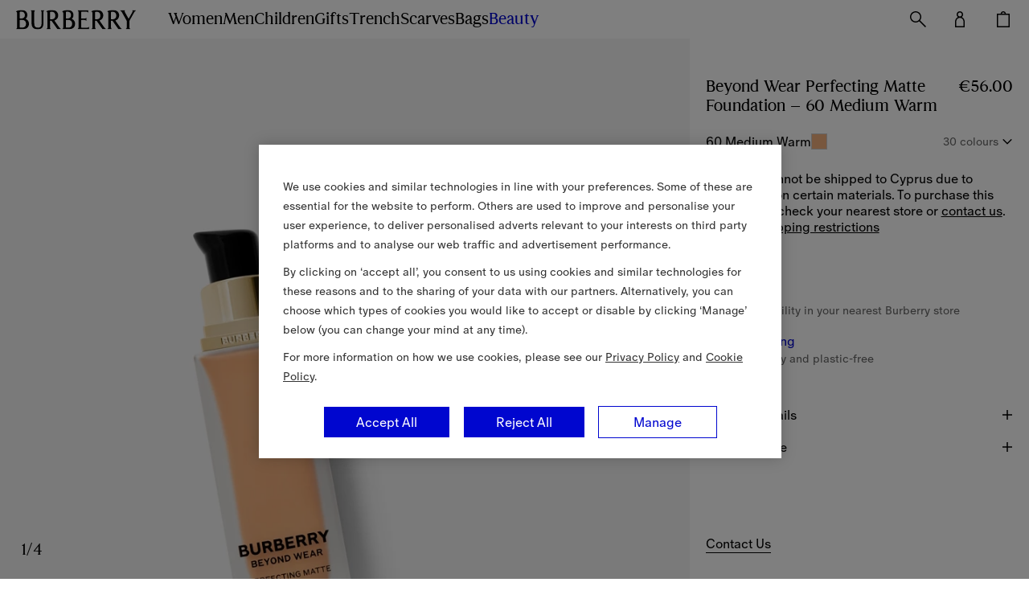

--- FILE ---
content_type: text/html; charset=utf-8
request_url: https://cy.burberry.com/beyond-wear-perfecting-matte-foundation-60-medium-warm-p40833121
body_size: 108965
content:
<!DOCTYPE html>
<html data-application="browse" lang="en" data-device="desktop">
  <head>
    <title data-rh="true">Beyond Wear Perfecting Matte Foundation – 60 Medium Warm - Women | Burberry® Official</title>
    
    <meta charset="utf-8" />
    <meta http-equiv="X-UA-Compatible" content="IE=edge,chrome=1" />
    <meta
      name="viewport"
      content="width=device-width,initial-scale=1,user-scalable=no"
    />
    <link rel="stylesheet" type="text/css" href="/nrws/browse/7ef10a40a1e2617f037aa48e5a6d9be1a9653150/css/main.529a11438cde655c1203.css">
<link rel="stylesheet" type="text/css" href="/nrws/browse/7ef10a40a1e2617f037aa48e5a6d9be1a9653150/css/chunks/boss.6fcf1af186a6e3db45c9.css">
<link rel="stylesheet" type="text/css" href="/nrws/browse/7ef10a40a1e2617f037aa48e5a6d9be1a9653150/css/chunks/page-type-product-details.abffe1449c5ffb15b56e.css">
    
    <link rel="preload" as="script" href="/nrws/browse/7ef10a40a1e2617f037aa48e5a6d9be1a9653150/js/app.a0c065d5f0f6f13cf676.js" fetchpriority="low">
<link rel="preload" as="script" href="/nrws/browse/7ef10a40a1e2617f037aa48e5a6d9be1a9653150/js/chunks/page-type-product-details.9c56174de99902f59844.js" fetchpriority="low">
<link rel="preload" as="script" href="/nrws/browse/7ef10a40a1e2617f037aa48e5a6d9be1a9653150/js/boss.58d3d907699f39d03bd8.js" fetchpriority="low">
<link rel="preload" as="script" href="/nrws/browse/7ef10a40a1e2617f037aa48e5a6d9be1a9653150/js/vendor.5b92430fe125d307e3a3.js" fetchpriority="low">
<link rel="preload" as="script" href="/nrws/browse/7ef10a40a1e2617f037aa48e5a6d9be1a9653150/js/main.e3add941f8d28f86b741.js" fetchpriority="low">
    <script type="text/javascript" src="https://cy.burberry.com/assets/845b33b175935335dde64941f1e4c871c79db7da106" async ></script><script type='text/javascript'>!function(){try{window.categoryToScriptNamesMap=JSON.parse('{"C0001":{"brightcove":"brightcove","gtm":"gtm","adyen":"adyen","newrelic":"newrelic","riskified":"riskified","mpulse":"mpulse","paypal":"paypal"},"C0002":{},"C0003":{"shoprunner":"shoprunner","googlemaps":"googlemaps","optimizelyweb":"optimizelyweb","optimizelyfullstack":"optimizelyfullstack"},"C0004":{},"C0005":{}}')}catch(e){console.error("Error while parsing blocking scripts setting: "+e)}}(); window.getCookie=function(e){var t=" "+document.cookie,n=" "+e+"=",r=null,i=0,o=0;return t.length>0&&-1!=(i=t.indexOf(n))&&(i+=n.length,-1==(o=t.indexOf(";",i))&&(o=t.length),r=unescape(t.substring(i,o))),r},window.bossCookieGlobal={findScriptCategory:function(e){var t=window.categoryToScriptNamesMap;if("object"!=typeof t)return null;var n=Object.keys(t).reduce((function(e,n){return e.push([n,t[n]]),e}),[]).filter((function(t){var n=t[1];return Boolean(n[e])})),r=Array.isArray(n)?n[0]:void 0,i=null;return r&&(i=r[0]),i},isScriptAllowed:function(e){var t=window.getCookie("OptanonConsent"),n=this.findScriptCategory(e);if(!t)return"C0001"===n;if(n){var r=n+":1";return t.indexOf(r)>-1}return!1},executeFunctionExpression:function(e,t){if(this.isScriptAllowed(e)){var n=new Function(t);try{n()}catch(e){console.error("Script's function expression failed to run with error: "+e)}}},createScriptTag:function(e,t){if("object"==typeof t&&this.isScriptAllowed(e)){var n=t.src,r="text/javascript",i=t.type;i&&"string"==typeof i&&(r=i);var o=document.createElement("script");o.src=n,o.type=r,t.async&&(o.async=!0),t.defer&&(o.defer=!0);var c=document.getElementById(e);c&&c.parentNode.insertBefore(o,c)}},executeScriptTagContent:function(e,t){if(t&&"string"==typeof t&&this.isScriptAllowed(e)){var n=document.createElement("div");n.innerHTML=t.trim();var r=n.childNodes,i=document.getElementById(e);i&&i.parentNode.insertBefore(r,i)}}};</script>
    <script data-rh="true" type="application/ld+json">{"@context":"http://schema.org","@type":"BreadcrumbList","itemListElement":[{"@type":"ListItem","position":1,"name":"Beauty","item":"https://cy.burberry.com/c/beauty/"},{"@type":"ListItem","position":2,"name":"Make-up","item":"https://cy.burberry.com/l/beauty/make-up/"},{"@type":"ListItem","position":3,"name":"View All","item":"https://cy.burberry.com/l/beauty/make-up/"}]}</script><script data-rh="true" type="application/ld+json">{"@context":"http://schema.org","@type":"WebPage","url":"https://cy.burberry.com/beyond-wear-perfecting-matte-foundation-60-medium-warm-p40833121","name":"Beyond Wear Perfecting Matte Foundation – 60 Medium Warm - Women | Burberry® Official","inLanguage":"en-CY"}</script><script data-rh="true" type="application/ld+json">{"@context":"http://schema.org","@type":"Organization","name":"Burberry","logo":"https://assets.burberry.com/is/image/Burberryltd/ED6EE6C6-9E32-4DCF-9CB4-2A572F792A5E","url":"https://cy.burberry.com/","sameAs":["Vsco","http://vsco.co/burberry/","Vine","https://vine.co/Burberry/","Tumblr","http://burberrybeauty.tumblr.com/","Twitter","https://twitter.com/Burberry/","Google Plus","https://plus.google.com/+Burberry/","Weishi","https://vine.co/Burberry/","Weibo","http://weibo.com/burberry/","Linkedin","https://www.linkedin.com/company/burberry/","Youku","http://tvs.youku.com/burberry/","Youtube","https://www.youtube.com/user/Burberry/","Pinterest","https://www.pinterest.com/burberry/","Instagram","https://www.instagram.com/burberry/","Iphy","http://iphy.com/burberry/","Facebook","https://www.facebook.com/Burberry/","Foursqure","https://foursquare.com/burberry/"],"contactPoint":[{"@type":"contactPoint","contactType":"Customer Service","areaServed":"CY","telephone":"+357 22 052 932"}]}</script><script data-rh="true" type="application/ld+json">{"@context":"http://schema.org","@type":"Product","brand":{"@type":"Brand","name":"Burberry"},"url":"https://cy.burberry.com/beyond-wear-perfecting-matte-foundation-60-medium-warm-p40833121","mainEntityOfPage":"https://cy.burberry.com/beyond-wear-perfecting-matte-foundation-60-medium-warm-p40833121","name":"Beyond Wear Perfecting Matte Foundation – 60 Medium Warm - Women | Burberry® Official","color":"60 Medium Warm","sku":"40833121","image":"https://assets.burberry.com/is/image/Burberryltd/D672CDB7-B59D-4083-AA8C-15B91B678EB1","description":"Discover Beyond Wear Perfecting Matte foundation – the new long-lasting liquid foundation with Trench Protect Technology that goes beyond by combining 24-hour active wear, long-lasting active care and weather protection*. For a flawless finish that lasts.  The new foundation evens out the complexion, blurs the appearance of pores and helps protect the skin from environmental factors, leaving it smooth with a natural matte finish. Its breathable, lightweight formula allows buildable coverage from medium to full. The ultra-sensory, creamy texture blends seamlessly for all day stay-true colour.  Inspired by the innovative fabric of the iconic Burberry trench coat, Trench Protect Technology emulates the same properties, acting as a shield that delivers breathable weather protection*, high resistance and comfort. It creates a thin, water-resistant yet breathable film – tightly woven with natural origin active ingredients – which acts to protect, mattify and hydrate the skin.  • The breathable film provides resistance against water, humidity, sweat and heat. • The formula is infused with bamboo powder for instant mattifying action and silk-cotton tree flower extract to help rebalance skin, preserving the mattifying properties while providing hydration.  • Rosa damascena and Darjeeling tea leaf extract have antioxidant and anti-pollution properties to protect against environmental factors.  *Weather protection: water, humidity, sweat and heat-resistance  Beyond Wear Perfecting Matte foundation will be available in 35 shades.  How to use: apply to the centre of the face and blend outward using a brush, sponge or your fingers. Add more layers to seamlessly build coverage.  Vegan formula Dermatologically tested and non-comedogenic Formulated without parabens and D5","offers":{"@type":"Offer","priceCurrency":"EUR","price":"56","availability":"http://schema.org/InStock","seller":{"@type":"Organization","name":"Burberry Cyprus"}}}</script>
    <link data-rh="true" rel="canonical" href="https://cy.burberry.com/beyond-wear-perfecting-matte-foundation-60-medium-warm-p40833121"/><link data-rh="true" crossOrigin="anonymous" rel="preconnect" href="https://api.burberry.com"/><link data-rh="true" crossOrigin="anonymous" rel="preconnect" href="https://assets.burberry.com"/><link data-rh="true" crossOrigin="anonymous" rel="preload" href="https://common.static.burberry.com/fonts/v8/burberry-house-regular.woff2" as="font"/><link data-rh="true" crossOrigin="anonymous" rel="preload" href="https://common.static.burberry.com/fonts/v8/burberry-oracle-book.woff2" as="font"/><link data-rh="true" crossOrigin="anonymous" rel="preload" href="https://common.static.burberry.com/fonts/v7/oracle-book-medium/oracle-book-medium.woff2" as="font"/><link data-rh="true" rel="alternate" hrefLang="en" href="https://row.burberry.com/beyond-wear-perfecting-matte-foundation-60-medium-warm-p40833121"/><link data-rh="true" rel="alternate" hrefLang="en-IE" href="https://ie.burberry.com/beyond-wear-perfecting-matte-foundation-60-medium-warm-p40833121"/><link data-rh="true" rel="alternate" hrefLang="en-CA" href="https://ca.burberry.com/beyond-wear-perfecting-matte-foundation-60-medium-warm-p40833121"/><link data-rh="true" rel="alternate" hrefLang="en-US" href="https://us.burberry.com/beyond-wear-perfecting-matte-foundation-60-medium-warm-p40833121"/><link data-rh="true" rel="alternate" hrefLang="en-EE" href="https://ee.burberry.com/beyond-wear-perfecting-matte-foundation-60-medium-warm-p40833121"/><link data-rh="true" rel="alternate" hrefLang="en-MO" href="https://mo.burberry.com/beyond-wear-perfecting-matte-foundation-60-medium-warm-p40833121"/><link data-rh="true" rel="alternate" hrefLang="en-IN" href="https://in.burberry.com/beyond-wear-perfecting-matte-foundation-60-medium-warm-p40833121"/><link data-rh="true" rel="alternate" hrefLang="en-CH" href="https://ch.burberry.com/beyond-wear-perfecting-matte-foundation-60-medium-warm-p40833121"/><link data-rh="true" rel="alternate" hrefLang="en-AE" href="https://ae.burberry.com/beyond-wear-perfecting-matte-foundation-60-medium-warm-p40833121"/><link data-rh="true" rel="alternate" hrefLang="en-MT" href="https://mt.burberry.com/beyond-wear-perfecting-matte-foundation-60-medium-warm-p40833121"/><link data-rh="true" rel="alternate" hrefLang="en-GR" href="https://gr.burberry.com/beyond-wear-perfecting-matte-foundation-60-medium-warm-p40833121"/><link data-rh="true" rel="alternate" hrefLang="en-KW" href="https://kw.burberry.com/beyond-wear-perfecting-matte-foundation-60-medium-warm-p40833121"/><link data-rh="true" rel="alternate" hrefLang="en-MY" href="https://my.burberry.com/beyond-wear-perfecting-matte-foundation-60-medium-warm-p40833121"/><link data-rh="true" rel="alternate" hrefLang="en-AU" href="https://au.burberry.com/beyond-wear-perfecting-matte-foundation-60-medium-warm-p40833121"/><link data-rh="true" rel="alternate" hrefLang="en-CZ" href="https://cz.burberry.com/beyond-wear-perfecting-matte-foundation-60-medium-warm-p40833121"/><link data-rh="true" rel="alternate" hrefLang="en-CY" href="https://cy.burberry.com/beyond-wear-perfecting-matte-foundation-60-medium-warm-p40833121"/><link data-rh="true" rel="alternate" hrefLang="en-RO" href="https://ro.burberry.com/beyond-wear-perfecting-matte-foundation-60-medium-warm-p40833121"/><link data-rh="true" rel="alternate" hrefLang="en-PL" href="https://pl.burberry.com/beyond-wear-perfecting-matte-foundation-60-medium-warm-p40833121"/><link data-rh="true" rel="alternate" hrefLang="en-NL" href="https://nl.burberry.com/beyond-wear-perfecting-matte-foundation-60-medium-warm-p40833121"/><link data-rh="true" rel="alternate" hrefLang="en-TR" href="https://tr.burberry.com/beyond-wear-perfecting-matte-foundation-60-medium-warm-p40833121"/><link data-rh="true" rel="alternate" hrefLang="en-BE" href="https://be.burberry.com/beyond-wear-perfecting-matte-foundation-60-medium-warm-p40833121"/><link data-rh="true" rel="alternate" hrefLang="en-FI" href="https://fi.burberry.com/beyond-wear-perfecting-matte-foundation-60-medium-warm-p40833121"/><link data-rh="true" rel="alternate" hrefLang="en-HK" href="https://hk.burberry.com/beyond-wear-perfecting-matte-foundation-60-medium-warm-p40833121"/><link data-rh="true" rel="alternate" hrefLang="en-BG" href="https://bg.burberry.com/beyond-wear-perfecting-matte-foundation-60-medium-warm-p40833121"/><link data-rh="true" rel="alternate" hrefLang="en-DK" href="https://dk.burberry.com/beyond-wear-perfecting-matte-foundation-60-medium-warm-p40833121"/><link data-rh="true" rel="alternate" hrefLang="en-LU" href="https://lu.burberry.com/beyond-wear-perfecting-matte-foundation-60-medium-warm-p40833121"/><link data-rh="true" rel="alternate" hrefLang="en-LT" href="https://lt.burberry.com/beyond-wear-perfecting-matte-foundation-60-medium-warm-p40833121"/><link data-rh="true" rel="alternate" hrefLang="en-LV" href="https://lv.burberry.com/beyond-wear-perfecting-matte-foundation-60-medium-warm-p40833121"/><link data-rh="true" rel="alternate" hrefLang="en-HU" href="https://hu.burberry.com/beyond-wear-perfecting-matte-foundation-60-medium-warm-p40833121"/><link data-rh="true" rel="alternate" hrefLang="en-QA" href="https://qa.burberry.com/beyond-wear-perfecting-matte-foundation-60-medium-warm-p40833121"/><link data-rh="true" rel="alternate" hrefLang="en-SE" href="https://se.burberry.com/beyond-wear-perfecting-matte-foundation-60-medium-warm-p40833121"/><link data-rh="true" rel="alternate" hrefLang="en-SG" href="https://sg.burberry.com/beyond-wear-perfecting-matte-foundation-60-medium-warm-p40833121"/><link data-rh="true" rel="alternate" hrefLang="en-SI" href="https://si.burberry.com/beyond-wear-perfecting-matte-foundation-60-medium-warm-p40833121"/><link data-rh="true" rel="alternate" hrefLang="en-SK" href="https://sk.burberry.com/beyond-wear-perfecting-matte-foundation-60-medium-warm-p40833121"/><link data-rh="true" rel="alternate" hrefLang="en-GB" href="https://uk.burberry.com/beyond-wear-perfecting-matte-foundation-60-medium-warm-p40833121"/><link data-rh="true" rel="alternate" hrefLang="en-PT" href="https://pt.burberry.com/beyond-wear-perfecting-matte-foundation-60-medium-warm-p40833121"/><link data-rh="true" rel="alternate" hrefLang="en-BR" href="https://br.burberry.com/beyond-wear-perfecting-matte-foundation-60-medium-warm-p40833121"/><link data-rh="true" rel="alternate" hrefLang="de-DE" href="https://de.burberry.com/beyond-wear-perfecting-matte-foundation-60-medium-warm-p40833121"/><link data-rh="true" rel="alternate" hrefLang="de-AT" href="https://at.burberry.com/beyond-wear-perfecting-matte-foundation-60-medium-warm-p40833121"/><link data-rh="true" rel="alternate" hrefLang="es-ES" href="https://es.burberry.com/beyond-wear-perfecting-matte-foundation-60-medium-warm-p40833121"/><link data-rh="true" rel="alternate" hrefLang="fr-FR" href="https://fr.burberry.com/beyond-wear-perfecting-matte-foundation-60-medium-warm-p40833121"/><link data-rh="true" rel="alternate" hrefLang="it-IT" href="https://it.burberry.com/beyond-wear-perfecting-matte-foundation-60-medium-warm-p40833121"/><link data-rh="true" rel="alternate" hrefLang="ko-KR" href="https://kr.burberry.com/beyond-wear-perfecting-matte-foundation-60-medium-warm-p40833121"/><link data-rh="true" rel="alternate" hrefLang="zh-CN" href="https://www.burberry.cn/beyond-wear-perfecting-matte-foundation-60-medium-warm-p40833121"/><link data-rh="true" rel="alternate" hrefLang="zh-TW" href="https://tw.burberry.com/beyond-wear-perfecting-matte-foundation-60-medium-warm-p40833121"/><link data-rh="true" rel="alternate" hrefLang="x-default" href="https://int.burberry.com/beyond-wear-perfecting-matte-foundation-60-medium-warm-p40833121"/><link data-rh="true" rel="alternate" hrefLang="en-TV" href="https://int.burberry.com/beyond-wear-perfecting-matte-foundation-60-medium-warm-p40833121"/><link data-rh="true" rel="alternate" hrefLang="en-JM" href="https://int.burberry.com/beyond-wear-perfecting-matte-foundation-60-medium-warm-p40833121"/><link data-rh="true" rel="alternate" hrefLang="en-CO" href="https://int.burberry.com/beyond-wear-perfecting-matte-foundation-60-medium-warm-p40833121"/><link data-rh="true" rel="alternate" hrefLang="en-DO" href="https://int.burberry.com/beyond-wear-perfecting-matte-foundation-60-medium-warm-p40833121"/><link data-rh="true" rel="alternate" hrefLang="en-ME" href="https://int.burberry.com/beyond-wear-perfecting-matte-foundation-60-medium-warm-p40833121"/><link data-rh="true" rel="alternate" hrefLang="en-RS" href="https://int.burberry.com/beyond-wear-perfecting-matte-foundation-60-medium-warm-p40833121"/><link data-rh="true" rel="alternate" hrefLang="en-WS" href="https://int.burberry.com/beyond-wear-perfecting-matte-foundation-60-medium-warm-p40833121"/><link data-rh="true" rel="alternate" hrefLang="en-AS" href="https://int.burberry.com/beyond-wear-perfecting-matte-foundation-60-medium-warm-p40833121"/><link data-rh="true" rel="alternate" hrefLang="en-GP" href="https://int.burberry.com/beyond-wear-perfecting-matte-foundation-60-medium-warm-p40833121"/><link data-rh="true" rel="alternate" hrefLang="en-MQ" href="https://int.burberry.com/beyond-wear-perfecting-matte-foundation-60-medium-warm-p40833121"/><link data-rh="true" rel="alternate" hrefLang="en-LK" href="https://int.burberry.com/beyond-wear-perfecting-matte-foundation-60-medium-warm-p40833121"/><link data-rh="true" rel="alternate" hrefLang="en-MD" href="https://int.burberry.com/beyond-wear-perfecting-matte-foundation-60-medium-warm-p40833121"/><link data-rh="true" rel="alternate" hrefLang="en-NP" href="https://int.burberry.com/beyond-wear-perfecting-matte-foundation-60-medium-warm-p40833121"/><link data-rh="true" rel="alternate" hrefLang="en-MV" href="https://int.burberry.com/beyond-wear-perfecting-matte-foundation-60-medium-warm-p40833121"/><link data-rh="true" rel="alternate" hrefLang="en-KE" href="https://int.burberry.com/beyond-wear-perfecting-matte-foundation-60-medium-warm-p40833121"/><link data-rh="true" rel="alternate" hrefLang="en-VG" href="https://int.burberry.com/beyond-wear-perfecting-matte-foundation-60-medium-warm-p40833121"/><link data-rh="true" rel="alternate" hrefLang="en-TC" href="https://int.burberry.com/beyond-wear-perfecting-matte-foundation-60-medium-warm-p40833121"/><link data-rh="true" rel="alternate" hrefLang="en-GA" href="https://int.burberry.com/beyond-wear-perfecting-matte-foundation-60-medium-warm-p40833121"/><link data-rh="true" rel="alternate" hrefLang="en-TN" href="https://int.burberry.com/beyond-wear-perfecting-matte-foundation-60-medium-warm-p40833121"/><link data-rh="true" rel="alternate" hrefLang="en-IS" href="https://int.burberry.com/beyond-wear-perfecting-matte-foundation-60-medium-warm-p40833121"/><link data-rh="true" rel="alternate" hrefLang="en-SN" href="https://int.burberry.com/beyond-wear-perfecting-matte-foundation-60-medium-warm-p40833121"/><link data-rh="true" rel="alternate" hrefLang="en-UY" href="https://int.burberry.com/beyond-wear-perfecting-matte-foundation-60-medium-warm-p40833121"/><link data-rh="true" rel="alternate" hrefLang="en-PY" href="https://int.burberry.com/beyond-wear-perfecting-matte-foundation-60-medium-warm-p40833121"/><link data-rh="true" rel="alternate" hrefLang="en-GU" href="https://int.burberry.com/beyond-wear-perfecting-matte-foundation-60-medium-warm-p40833121"/><link data-rh="true" rel="alternate" hrefLang="en-LC" href="https://int.burberry.com/beyond-wear-perfecting-matte-foundation-60-medium-warm-p40833121"/><link data-rh="true" rel="alternate" hrefLang="en-MU" href="https://int.burberry.com/beyond-wear-perfecting-matte-foundation-60-medium-warm-p40833121"/><link data-rh="true" rel="alternate" hrefLang="en-VI" href="https://int.burberry.com/beyond-wear-perfecting-matte-foundation-60-medium-warm-p40833121"/><link data-rh="true" rel="alternate" hrefLang="en-AW" href="https://int.burberry.com/beyond-wear-perfecting-matte-foundation-60-medium-warm-p40833121"/><link data-rh="true" rel="alternate" hrefLang="en-LI" href="https://int.burberry.com/beyond-wear-perfecting-matte-foundation-60-medium-warm-p40833121"/><link data-rh="true" rel="alternate" hrefLang="en-KN" href="https://int.burberry.com/beyond-wear-perfecting-matte-foundation-60-medium-warm-p40833121"/><link data-rh="true" rel="alternate" hrefLang="en-OM" href="https://int.burberry.com/beyond-wear-perfecting-matte-foundation-60-medium-warm-p40833121"/><link data-rh="true" rel="alternate" hrefLang="en-BN" href="https://int.burberry.com/beyond-wear-perfecting-matte-foundation-60-medium-warm-p40833121"/><link data-rh="true" rel="alternate" hrefLang="en-SV" href="https://int.burberry.com/beyond-wear-perfecting-matte-foundation-60-medium-warm-p40833121"/><link data-rh="true" rel="alternate" hrefLang="en-JE" href="https://int.burberry.com/beyond-wear-perfecting-matte-foundation-60-medium-warm-p40833121"/><link data-rh="true" rel="alternate" hrefLang="en-TZ" href="https://int.burberry.com/beyond-wear-perfecting-matte-foundation-60-medium-warm-p40833121"/><link data-rh="true" rel="alternate" hrefLang="en-NI" href="https://int.burberry.com/beyond-wear-perfecting-matte-foundation-60-medium-warm-p40833121"/><link data-rh="true" rel="alternate" hrefLang="en-AG" href="https://int.burberry.com/beyond-wear-perfecting-matte-foundation-60-medium-warm-p40833121"/><link data-rh="true" rel="alternate" hrefLang="en-GI" href="https://int.burberry.com/beyond-wear-perfecting-matte-foundation-60-medium-warm-p40833121"/><link data-rh="true" rel="alternate" hrefLang="en-GD" href="https://int.burberry.com/beyond-wear-perfecting-matte-foundation-60-medium-warm-p40833121"/><link data-rh="true" rel="alternate" hrefLang="en-AD" href="https://int.burberry.com/beyond-wear-perfecting-matte-foundation-60-medium-warm-p40833121"/><link data-rh="true" rel="alternate" hrefLang="en-NA" href="https://int.burberry.com/beyond-wear-perfecting-matte-foundation-60-medium-warm-p40833121"/><link data-rh="true" rel="alternate" hrefLang="en-PF" href="https://int.burberry.com/beyond-wear-perfecting-matte-foundation-60-medium-warm-p40833121"/><link data-rh="true" rel="alternate" hrefLang="en-BW" href="https://int.burberry.com/beyond-wear-perfecting-matte-foundation-60-medium-warm-p40833121"/><link data-rh="true" rel="alternate" hrefLang="en-NC" href="https://int.burberry.com/beyond-wear-perfecting-matte-foundation-60-medium-warm-p40833121"/><link data-rh="true" rel="alternate" hrefLang="en-CV" href="https://int.burberry.com/beyond-wear-perfecting-matte-foundation-60-medium-warm-p40833121"/><link data-rh="true" rel="alternate" hrefLang="en-MW" href="https://int.burberry.com/beyond-wear-perfecting-matte-foundation-60-medium-warm-p40833121"/><link data-rh="true" rel="alternate" hrefLang="en-FJ" href="https://int.burberry.com/beyond-wear-perfecting-matte-foundation-60-medium-warm-p40833121"/><link data-rh="true" rel="alternate" hrefLang="en-BA" href="https://int.burberry.com/beyond-wear-perfecting-matte-foundation-60-medium-warm-p40833121"/><link data-rh="true" rel="alternate" hrefLang="en-LA" href="https://int.burberry.com/beyond-wear-perfecting-matte-foundation-60-medium-warm-p40833121"/><link data-rh="true" rel="alternate" hrefLang="en-BZ" href="https://int.burberry.com/beyond-wear-perfecting-matte-foundation-60-medium-warm-p40833121"/><link data-rh="true" rel="alternate" hrefLang="en-MG" href="https://int.burberry.com/beyond-wear-perfecting-matte-foundation-60-medium-warm-p40833121"/><link data-rh="true" rel="alternate" hrefLang="en-SM" href="https://int.burberry.com/beyond-wear-perfecting-matte-foundation-60-medium-warm-p40833121"/><link data-rh="true" rel="alternate" hrefLang="en-TG" href="https://int.burberry.com/beyond-wear-perfecting-matte-foundation-60-medium-warm-p40833121"/><link data-rh="true" rel="alternate" hrefLang="en-VC" href="https://int.burberry.com/beyond-wear-perfecting-matte-foundation-60-medium-warm-p40833121"/><link data-rh="true" rel="alternate" hrefLang="en-AI" href="https://int.burberry.com/beyond-wear-perfecting-matte-foundation-60-medium-warm-p40833121"/><link data-rh="true" rel="alternate" hrefLang="en-TL" href="https://int.burberry.com/beyond-wear-perfecting-matte-foundation-60-medium-warm-p40833121"/><link data-rh="true" rel="alternate" hrefLang="en-IM" href="https://int.burberry.com/beyond-wear-perfecting-matte-foundation-60-medium-warm-p40833121"/><link data-rh="true" rel="alternate" hrefLang="en-LS" href="https://int.burberry.com/beyond-wear-perfecting-matte-foundation-60-medium-warm-p40833121"/><link data-rh="true" rel="alternate" hrefLang="en-DM" href="https://int.burberry.com/beyond-wear-perfecting-matte-foundation-60-medium-warm-p40833121"/><link data-rh="true" rel="alternate" hrefLang="en-GL" href="https://int.burberry.com/beyond-wear-perfecting-matte-foundation-60-medium-warm-p40833121"/><link data-rh="true" rel="alternate" hrefLang="en-VU" href="https://int.burberry.com/beyond-wear-perfecting-matte-foundation-60-medium-warm-p40833121"/><link data-rh="true" rel="alternate" hrefLang="en-SB" href="https://int.burberry.com/beyond-wear-perfecting-matte-foundation-60-medium-warm-p40833121"/><link data-rh="true" rel="alternate" hrefLang="en-CK" href="https://int.burberry.com/beyond-wear-perfecting-matte-foundation-60-medium-warm-p40833121"/><link data-rh="true" rel="alternate" hrefLang="en-FK" href="https://int.burberry.com/beyond-wear-perfecting-matte-foundation-60-medium-warm-p40833121"/><link data-rh="true" rel="alternate" hrefLang="en-MS" href="https://int.burberry.com/beyond-wear-perfecting-matte-foundation-60-medium-warm-p40833121"/><link data-rh="true" rel="alternate" hrefLang="en-TO" href="https://int.burberry.com/beyond-wear-perfecting-matte-foundation-60-medium-warm-p40833121"/><link data-rh="true" rel="alternate" hrefLang="en-MK" href="https://int.burberry.com/beyond-wear-perfecting-matte-foundation-60-medium-warm-p40833121"/><link data-rh="true" rel="alternate" hrefLang="en-AN" href="https://int.burberry.com/beyond-wear-perfecting-matte-foundation-60-medium-warm-p40833121"/><link data-rh="true" rel="alternate" hrefLang="en-SZ" href="https://int.burberry.com/beyond-wear-perfecting-matte-foundation-60-medium-warm-p40833121"/><link data-rh="true" rel="alternate" hrefLang="en-BM" href="https://int.burberry.com/beyond-wear-perfecting-matte-foundation-60-medium-warm-p40833121"/><link data-rh="true" rel="alternate" hrefLang="en-BB" href="https://int.burberry.com/beyond-wear-perfecting-matte-foundation-60-medium-warm-p40833121"/><link data-rh="true" rel="alternate" hrefLang="en-BD" href="https://int.burberry.com/beyond-wear-perfecting-matte-foundation-60-medium-warm-p40833121"/><link data-rh="true" rel="alternate" hrefLang="en-CL" href="https://int.burberry.com/beyond-wear-perfecting-matte-foundation-60-medium-warm-p40833121"/><link data-rh="true" rel="alternate" hrefLang="en-KY" href="https://int.burberry.com/beyond-wear-perfecting-matte-foundation-60-medium-warm-p40833121"/><link data-rh="true" rel="alternate" hrefLang="en-GH" href="https://int.burberry.com/beyond-wear-perfecting-matte-foundation-60-medium-warm-p40833121"/><link data-rh="true" rel="alternate" hrefLang="en-GF" href="https://int.burberry.com/beyond-wear-perfecting-matte-foundation-60-medium-warm-p40833121"/><link data-rh="true" rel="alternate" hrefLang="en-HR" href="https://int.burberry.com/beyond-wear-perfecting-matte-foundation-60-medium-warm-p40833121"/><link data-rh="true" rel="alternate" hrefLang="en-HN" href="https://int.burberry.com/beyond-wear-perfecting-matte-foundation-60-medium-warm-p40833121"/><link data-rh="true" rel="alternate" hrefLang="en-AL" href="https://int.burberry.com/beyond-wear-perfecting-matte-foundation-60-medium-warm-p40833121"/><link data-rh="true" rel="alternate" hrefLang="en-TT" href="https://int.burberry.com/beyond-wear-perfecting-matte-foundation-60-medium-warm-p40833121"/><link data-rh="true" rel="alternate" hrefLang="en-PA" href="https://int.burberry.com/beyond-wear-perfecting-matte-foundation-60-medium-warm-p40833121"/><link data-rh="true" rel="alternate" hrefLang="en-BO" href="https://int.burberry.com/beyond-wear-perfecting-matte-foundation-60-medium-warm-p40833121"/><link data-rh="true" rel="alternate" hrefLang="en-BS" href="https://int.burberry.com/beyond-wear-perfecting-matte-foundation-60-medium-warm-p40833121"/><link data-rh="true" rel="alternate" hrefLang="en-EC" href="https://int.burberry.com/beyond-wear-perfecting-matte-foundation-60-medium-warm-p40833121"/><link data-rh="true" rel="alternate" hrefLang="en-MA" href="https://int.burberry.com/beyond-wear-perfecting-matte-foundation-60-medium-warm-p40833121"/><link data-rh="true" rel="alternate" hrefLang="en-GT" href="https://int.burberry.com/beyond-wear-perfecting-matte-foundation-60-medium-warm-p40833121"/><link data-rh="true" rel="alternate" hrefLang="en-PE" href="https://int.burberry.com/beyond-wear-perfecting-matte-foundation-60-medium-warm-p40833121"/><link data-rh="true" rel="alternate" hrefLang="en-GY" href="https://int.burberry.com/beyond-wear-perfecting-matte-foundation-60-medium-warm-p40833121"/><link data-rh="true" rel="alternate" hrefLang="en-AR" href="https://int.burberry.com/beyond-wear-perfecting-matte-foundation-60-medium-warm-p40833121"/><link data-rh="true" rel="alternate" hrefLang="en-PR" href="https://int.burberry.com/beyond-wear-perfecting-matte-foundation-60-medium-warm-p40833121"/><link data-rh="true" rel="alternate" hrefLang="en-IL" href="https://int.burberry.com/beyond-wear-perfecting-matte-foundation-60-medium-warm-p40833121"/><link data-rh="true" rel="alternate" hrefLang="en-BI" href="https://int.burberry.com/beyond-wear-perfecting-matte-foundation-60-medium-warm-p40833121"/><link data-rh="true" rel="alternate" hrefLang="en-GM" href="https://int.burberry.com/beyond-wear-perfecting-matte-foundation-60-medium-warm-p40833121"/><link data-rh="true" rel="alternate" hrefLang="en-GG" href="https://int.burberry.com/beyond-wear-perfecting-matte-foundation-60-medium-warm-p40833121"/><link data-rh="true" rel="alternate" hrefLang="en-ZA" href="https://int.burberry.com/beyond-wear-perfecting-matte-foundation-60-medium-warm-p40833121"/><link data-rh="true" rel="alternate" hrefLang="en-NO" href="https://int.burberry.com/beyond-wear-perfecting-matte-foundation-60-medium-warm-p40833121"/><link data-rh="true" rel="alternate" hrefLang="en-MN" href="https://int.burberry.com/beyond-wear-perfecting-matte-foundation-60-medium-warm-p40833121"/><link data-rh="true" rel="alternate" hrefLang="en-LB" href="https://int.burberry.com/beyond-wear-perfecting-matte-foundation-60-medium-warm-p40833121"/><link data-rh="true" rel="alternate" hrefLang="en-JO" href="https://int.burberry.com/beyond-wear-perfecting-matte-foundation-60-medium-warm-p40833121"/><link data-rh="true" rel="alternate" hrefLang="en-GE" href="https://int.burberry.com/beyond-wear-perfecting-matte-foundation-60-medium-warm-p40833121"/><link data-rh="true" rel="alternate" hrefLang="en-FO" href="https://int.burberry.com/beyond-wear-perfecting-matte-foundation-60-medium-warm-p40833121"/><link data-rh="true" rel="alternate" hrefLang="en-EG" href="https://int.burberry.com/beyond-wear-perfecting-matte-foundation-60-medium-warm-p40833121"/><link data-rh="true" rel="alternate" hrefLang="en-CR" href="https://int.burberry.com/beyond-wear-perfecting-matte-foundation-60-medium-warm-p40833121"/><link data-rh="true" rel="alternate" hrefLang="en-AZ" href="https://int.burberry.com/beyond-wear-perfecting-matte-foundation-60-medium-warm-p40833121"/><link data-rh="true" rel="alternate" hrefLang="en-BT" href="https://int.burberry.com/beyond-wear-perfecting-matte-foundation-60-medium-warm-p40833121"/><link data-rh="true" rel="alternate" hrefLang="en-SA" href="https://int.burberry.com/beyond-wear-perfecting-matte-foundation-60-medium-warm-p40833121"/><link data-rh="true" rel="alternate" hrefLang="en-BH" href="https://int.burberry.com/beyond-wear-perfecting-matte-foundation-60-medium-warm-p40833121"/>
    
<link rel="shortcut icon" href="/nrws/common/favicon/favicon.ico">
<link rel="icon" type="image/png" sizes="16x16" href="/nrws/common/favicon/16x16.png">
<link rel="icon" type="image/png" sizes="32x32" href="/nrws/common/favicon/32x32.png">
<link rel="icon" type="image/png" sizes="48x48" href="/nrws/common/favicon/48x48.png">
<link rel="apple-touch-icon" sizes="57x57" href="/nrws/common/favicon/57x57.png">
<link rel="apple-touch-icon" sizes="60x60" href="/nrws/common/favicon/60x60.png">
<link rel="apple-touch-icon" sizes="72x72" href="/nrws/common/favicon/72x72.png">
<link rel="apple-touch-icon" sizes="114x114" href="/nrws/common/favicon/114x114.png">
<link rel="apple-touch-icon" sizes="120x120" href="/nrws/common/favicon/120x120.png">
<link rel="apple-touch-icon" sizes="144x144" href="/nrws/common/favicon/144x144.png">
<link rel="apple-touch-icon" sizes="152x152" href="/nrws/common/favicon/152x152.png">
<link rel="apple-touch-icon" sizes="167x167" href="/nrws/common/favicon/167x167.png">
<link rel="apple-touch-icon" sizes="180x180" href="/nrws/common/favicon/180x180.png">
<link rel="apple-touch-icon" sizes="512x512" href="/nrws/common/favicon/512x512.png">
<link rel="apple-touch-icon" sizes="1024x1024" href="/nrws/common/favicon/1024x1024.png">

    
    <meta name="msapplication-tap-highlight" content="no" />
    <meta data-rh="true" name="description" content="Discover Beyond Wear Perfecting Matte foundation – the new long-lasting liquid foundation with Trench Protect Technology that goes beyond by combining 24-hour active wear, long-lasting active care and weather protection*. For a flawless finish that lasts.  The new foundation evens out the complexion, blurs the appearance of pores and helps protect the skin from environmental factors, leaving it smooth with a natural matte finish. Its breathable, lightweight formula allows buildable coverage from medium to full. The ultra-sensory, creamy texture blends seamlessly for all day stay-true colour.  Inspired by the innovative fabric of the iconic Burberry trench coat, Trench Protect Technology emulates the same properties, acting as a shield that delivers breathable weather protection*, high resistance and comfort. It creates a thin, water-resistant yet breathable film – tightly woven with natural origin active ingredients – which acts to protect, mattify and hydrate the skin.  • The breathable film provides resistance against water, humidity, sweat and heat. • The formula is infused with bamboo powder for instant mattifying action and silk-cotton tree flower extract to help rebalance skin, preserving the mattifying properties while providing hydration.  • Rosa damascena and Darjeeling tea leaf extract have antioxidant and anti-pollution properties to protect against environmental factors.  *Weather protection: water, humidity, sweat and heat-resistance  Beyond Wear Perfecting Matte foundation will be available in 35 shades.  How to use: apply to the centre of the face and blend outward using a brush, sponge or your fingers. Add more layers to seamlessly build coverage.  Vegan formula Dermatologically tested and non-comedogenic Formulated without parabens and D5"/><meta data-rh="true" name="keywords" content=""/><meta data-rh="true" name="format-detection" content="telephone=no"/><meta data-rh="true" property="og:image" content="https://assets.burberry.com/is/image/Burberryltd/D672CDB7-B59D-4083-AA8C-15B91B678EB1"/><meta data-rh="true" property="og:price:amount" content="56"/><meta data-rh="true" property="og:price:currency" content="EUR"/><meta data-rh="true" property="og:site_name" content="Burberry Cyprus"/><meta data-rh="true" property="og:locale" content="en_CY"/><meta data-rh="true" property="og:title" content="Beyond Wear Perfecting Matte Foundation – 60 Medium Warm - Women | Burberry® Official"/><meta data-rh="true" property="og:description" content="Discover Beyond Wear Perfecting Matte foundation – the new long-lasting liquid foundation with Trench Protect Technology that goes beyond by combining 24-hour active wear, long-lasting active care and weather protection*. For a flawless finish that lasts.  The new foundation evens out the complexion, blurs the appearance of pores and helps protect the skin from environmental factors, leaving it smooth with a natural matte finish. Its breathable, lightweight formula allows buildable coverage from medium to full. The ultra-sensory, creamy texture blends seamlessly for all day stay-true colour.  Inspired by the innovative fabric of the iconic Burberry trench coat, Trench Protect Technology emulates the same properties, acting as a shield that delivers breathable weather protection*, high resistance and comfort. It creates a thin, water-resistant yet breathable film – tightly woven with natural origin active ingredients – which acts to protect, mattify and hydrate the skin.  • The breathable film provides resistance against water, humidity, sweat and heat. • The formula is infused with bamboo powder for instant mattifying action and silk-cotton tree flower extract to help rebalance skin, preserving the mattifying properties while providing hydration.  • Rosa damascena and Darjeeling tea leaf extract have antioxidant and anti-pollution properties to protect against environmental factors.  *Weather protection: water, humidity, sweat and heat-resistance  Beyond Wear Perfecting Matte foundation will be available in 35 shades.  How to use: apply to the centre of the face and blend outward using a brush, sponge or your fingers. Add more layers to seamlessly build coverage.  Vegan formula Dermatologically tested and non-comedogenic Formulated without parabens and D5"/><meta data-rh="true" property="og:type" content="website"/><meta data-rh="true" property="og:url" content="https://cy.burberry.com/beyond-wear-perfecting-matte-foundation-60-medium-warm-p40833121"/>
    <script type='text/javascript'>window.NREUM||(NREUM={});NREUM.info = {"agent":"","beacon":"bam.nr-data.net","errorBeacon":"bam.nr-data.net","licenseKey":"883cbb608e","applicationID":"244192045","agentToken":null,"applicationTime":1074.024469,"transactionName":"ZVFRZxEDVxZUBxIMXlwbfVwRD1gJXB4DAWRAXRwZ","queueTime":0,"ttGuid":"81805bdcf0c95ee8","atts":"SRZGEVkZGwZaFhQAXVNAWlwNPVABF15EBFRXV1EGVgMUUg1dAkgFBlIAHgFQClUYVAMGVQUHVVcGU1sGFxkb"}; (window.NREUM||(NREUM={})).init={privacy:{cookies_enabled:true},ajax:{deny_list:["bam.nr-data.net"]},session_replay:{sampling_rate:1.0,mask_text_selector:"*",block_selector:"",mask_input_options:{date:false,text_area:false,week:false,select:false,color:false,range:false,textarea:false,url:false,number:false,search:false,month:false,datetime_local:false,tel:false,text:false,time:false,email:false},mask_all_inputs:true,enabled:true,error_sampling_rate:10.0},feature_flags:["soft_nav"],distributed_tracing:{enabled:true}};(window.NREUM||(NREUM={})).loader_config={agentID:"244192718",accountID:"2096120",trustKey:"349577",xpid:"VgYOV1dRCBACUFVTDgMHUlE=",licenseKey:"883cbb608e",applicationID:"244192045",browserID:"244192718"};;/*! For license information please see nr-loader-spa-1.308.0.min.js.LICENSE.txt */
(()=>{var e,t,r={384:(e,t,r)=>{"use strict";r.d(t,{NT:()=>a,US:()=>u,Zm:()=>o,bQ:()=>d,dV:()=>c,pV:()=>l});var n=r(6154),i=r(1863),s=r(1910);const a={beacon:"bam.nr-data.net",errorBeacon:"bam.nr-data.net"};function o(){return n.gm.NREUM||(n.gm.NREUM={}),void 0===n.gm.newrelic&&(n.gm.newrelic=n.gm.NREUM),n.gm.NREUM}function c(){let e=o();return e.o||(e.o={ST:n.gm.setTimeout,SI:n.gm.setImmediate||n.gm.setInterval,CT:n.gm.clearTimeout,XHR:n.gm.XMLHttpRequest,REQ:n.gm.Request,EV:n.gm.Event,PR:n.gm.Promise,MO:n.gm.MutationObserver,FETCH:n.gm.fetch,WS:n.gm.WebSocket},(0,s.i)(...Object.values(e.o))),e}function d(e,t){let r=o();r.initializedAgents??={},t.initializedAt={ms:(0,i.t)(),date:new Date},r.initializedAgents[e]=t}function u(e,t){o()[e]=t}function l(){return function(){let e=o();const t=e.info||{};e.info={beacon:a.beacon,errorBeacon:a.errorBeacon,...t}}(),function(){let e=o();const t=e.init||{};e.init={...t}}(),c(),function(){let e=o();const t=e.loader_config||{};e.loader_config={...t}}(),o()}},782:(e,t,r)=>{"use strict";r.d(t,{T:()=>n});const n=r(860).K7.pageViewTiming},860:(e,t,r)=>{"use strict";r.d(t,{$J:()=>u,K7:()=>c,P3:()=>d,XX:()=>i,Yy:()=>o,df:()=>s,qY:()=>n,v4:()=>a});const n="events",i="jserrors",s="browser/blobs",a="rum",o="browser/logs",c={ajax:"ajax",genericEvents:"generic_events",jserrors:i,logging:"logging",metrics:"metrics",pageAction:"page_action",pageViewEvent:"page_view_event",pageViewTiming:"page_view_timing",sessionReplay:"session_replay",sessionTrace:"session_trace",softNav:"soft_navigations",spa:"spa"},d={[c.pageViewEvent]:1,[c.pageViewTiming]:2,[c.metrics]:3,[c.jserrors]:4,[c.spa]:5,[c.ajax]:6,[c.sessionTrace]:7,[c.softNav]:8,[c.sessionReplay]:9,[c.logging]:10,[c.genericEvents]:11},u={[c.pageViewEvent]:a,[c.pageViewTiming]:n,[c.ajax]:n,[c.spa]:n,[c.softNav]:n,[c.metrics]:i,[c.jserrors]:i,[c.sessionTrace]:s,[c.sessionReplay]:s,[c.logging]:o,[c.genericEvents]:"ins"}},944:(e,t,r)=>{"use strict";r.d(t,{R:()=>i});var n=r(3241);function i(e,t){"function"==typeof console.debug&&(console.debug("New Relic Warning: https://github.com/newrelic/newrelic-browser-agent/blob/main/docs/warning-codes.md#".concat(e),t),(0,n.W)({agentIdentifier:null,drained:null,type:"data",name:"warn",feature:"warn",data:{code:e,secondary:t}}))}},993:(e,t,r)=>{"use strict";r.d(t,{A$:()=>s,ET:()=>a,TZ:()=>o,p_:()=>i});var n=r(860);const i={ERROR:"ERROR",WARN:"WARN",INFO:"INFO",DEBUG:"DEBUG",TRACE:"TRACE"},s={OFF:0,ERROR:1,WARN:2,INFO:3,DEBUG:4,TRACE:5},a="log",o=n.K7.logging},1541:(e,t,r)=>{"use strict";r.d(t,{U:()=>i,f:()=>n});const n={MFE:"MFE",BA:"BA"};function i(e,t){if(2!==t?.harvestEndpointVersion)return{};const r=t.agentRef.runtime.appMetadata.agents[0].entityGuid;return e?{"source.id":e.id,"source.name":e.name,"source.type":e.type,"parent.id":e.parent?.id||r,"parent.type":e.parent?.type||n.BA}:{"entity.guid":r,appId:t.agentRef.info.applicationID}}},1687:(e,t,r)=>{"use strict";r.d(t,{Ak:()=>d,Ze:()=>h,x3:()=>u});var n=r(3241),i=r(7836),s=r(3606),a=r(860),o=r(2646);const c={};function d(e,t){const r={staged:!1,priority:a.P3[t]||0};l(e),c[e].get(t)||c[e].set(t,r)}function u(e,t){e&&c[e]&&(c[e].get(t)&&c[e].delete(t),p(e,t,!1),c[e].size&&f(e))}function l(e){if(!e)throw new Error("agentIdentifier required");c[e]||(c[e]=new Map)}function h(e="",t="feature",r=!1){if(l(e),!e||!c[e].get(t)||r)return p(e,t);c[e].get(t).staged=!0,f(e)}function f(e){const t=Array.from(c[e]);t.every(([e,t])=>t.staged)&&(t.sort((e,t)=>e[1].priority-t[1].priority),t.forEach(([t])=>{c[e].delete(t),p(e,t)}))}function p(e,t,r=!0){const a=e?i.ee.get(e):i.ee,c=s.i.handlers;if(!a.aborted&&a.backlog&&c){if((0,n.W)({agentIdentifier:e,type:"lifecycle",name:"drain",feature:t}),r){const e=a.backlog[t],r=c[t];if(r){for(let t=0;e&&t<e.length;++t)g(e[t],r);Object.entries(r).forEach(([e,t])=>{Object.values(t||{}).forEach(t=>{t[0]?.on&&t[0]?.context()instanceof o.y&&t[0].on(e,t[1])})})}}a.isolatedBacklog||delete c[t],a.backlog[t]=null,a.emit("drain-"+t,[])}}function g(e,t){var r=e[1];Object.values(t[r]||{}).forEach(t=>{var r=e[0];if(t[0]===r){var n=t[1],i=e[3],s=e[2];n.apply(i,s)}})}},1738:(e,t,r)=>{"use strict";r.d(t,{U:()=>f,Y:()=>h});var n=r(3241),i=r(9908),s=r(1863),a=r(944),o=r(5701),c=r(3969),d=r(8362),u=r(860),l=r(4261);function h(e,t,r,s){const h=s||r;!h||h[e]&&h[e]!==d.d.prototype[e]||(h[e]=function(){(0,i.p)(c.xV,["API/"+e+"/called"],void 0,u.K7.metrics,r.ee),(0,n.W)({agentIdentifier:r.agentIdentifier,drained:!!o.B?.[r.agentIdentifier],type:"data",name:"api",feature:l.Pl+e,data:{}});try{return t.apply(this,arguments)}catch(e){(0,a.R)(23,e)}})}function f(e,t,r,n,a){const o=e.info;null===r?delete o.jsAttributes[t]:o.jsAttributes[t]=r,(a||null===r)&&(0,i.p)(l.Pl+n,[(0,s.t)(),t,r],void 0,"session",e.ee)}},1741:(e,t,r)=>{"use strict";r.d(t,{W:()=>s});var n=r(944),i=r(4261);class s{#e(e,...t){if(this[e]!==s.prototype[e])return this[e](...t);(0,n.R)(35,e)}addPageAction(e,t){return this.#e(i.hG,e,t)}register(e){return this.#e(i.eY,e)}recordCustomEvent(e,t){return this.#e(i.fF,e,t)}setPageViewName(e,t){return this.#e(i.Fw,e,t)}setCustomAttribute(e,t,r){return this.#e(i.cD,e,t,r)}noticeError(e,t){return this.#e(i.o5,e,t)}setUserId(e,t=!1){return this.#e(i.Dl,e,t)}setApplicationVersion(e){return this.#e(i.nb,e)}setErrorHandler(e){return this.#e(i.bt,e)}addRelease(e,t){return this.#e(i.k6,e,t)}log(e,t){return this.#e(i.$9,e,t)}start(){return this.#e(i.d3)}finished(e){return this.#e(i.BL,e)}recordReplay(){return this.#e(i.CH)}pauseReplay(){return this.#e(i.Tb)}addToTrace(e){return this.#e(i.U2,e)}setCurrentRouteName(e){return this.#e(i.PA,e)}interaction(e){return this.#e(i.dT,e)}wrapLogger(e,t,r){return this.#e(i.Wb,e,t,r)}measure(e,t){return this.#e(i.V1,e,t)}consent(e){return this.#e(i.Pv,e)}}},1863:(e,t,r)=>{"use strict";function n(){return Math.floor(performance.now())}r.d(t,{t:()=>n})},1910:(e,t,r)=>{"use strict";r.d(t,{i:()=>s});var n=r(944);const i=new Map;function s(...e){return e.every(e=>{if(i.has(e))return i.get(e);const t="function"==typeof e?e.toString():"",r=t.includes("[native code]"),s=t.includes("nrWrapper");return r||s||(0,n.R)(64,e?.name||t),i.set(e,r),r})}},2555:(e,t,r)=>{"use strict";r.d(t,{D:()=>o,f:()=>a});var n=r(384),i=r(8122);const s={beacon:n.NT.beacon,errorBeacon:n.NT.errorBeacon,licenseKey:void 0,applicationID:void 0,sa:void 0,queueTime:void 0,applicationTime:void 0,ttGuid:void 0,user:void 0,account:void 0,product:void 0,extra:void 0,jsAttributes:{},userAttributes:void 0,atts:void 0,transactionName:void 0,tNamePlain:void 0};function a(e){try{return!!e.licenseKey&&!!e.errorBeacon&&!!e.applicationID}catch(e){return!1}}const o=e=>(0,i.a)(e,s)},2614:(e,t,r)=>{"use strict";r.d(t,{BB:()=>a,H3:()=>n,g:()=>d,iL:()=>c,tS:()=>o,uh:()=>i,wk:()=>s});const n="NRBA",i="SESSION",s=144e5,a=18e5,o={STARTED:"session-started",PAUSE:"session-pause",RESET:"session-reset",RESUME:"session-resume",UPDATE:"session-update"},c={SAME_TAB:"same-tab",CROSS_TAB:"cross-tab"},d={OFF:0,FULL:1,ERROR:2}},2646:(e,t,r)=>{"use strict";r.d(t,{y:()=>n});class n{constructor(e){this.contextId=e}}},2843:(e,t,r)=>{"use strict";r.d(t,{G:()=>s,u:()=>i});var n=r(3878);function i(e,t=!1,r,i){(0,n.DD)("visibilitychange",function(){if(t)return void("hidden"===document.visibilityState&&e());e(document.visibilityState)},r,i)}function s(e,t,r){(0,n.sp)("pagehide",e,t,r)}},3241:(e,t,r)=>{"use strict";r.d(t,{W:()=>s});var n=r(6154);const i="newrelic";function s(e={}){try{n.gm.dispatchEvent(new CustomEvent(i,{detail:e}))}catch(e){}}},3304:(e,t,r)=>{"use strict";r.d(t,{A:()=>s});var n=r(7836);const i=()=>{const e=new WeakSet;return(t,r)=>{if("object"==typeof r&&null!==r){if(e.has(r))return;e.add(r)}return r}};function s(e){try{return JSON.stringify(e,i())??""}catch(e){try{n.ee.emit("internal-error",[e])}catch(e){}return""}}},3333:(e,t,r)=>{"use strict";r.d(t,{$v:()=>u,TZ:()=>n,Xh:()=>c,Zp:()=>i,kd:()=>d,mq:()=>o,nf:()=>a,qN:()=>s});const n=r(860).K7.genericEvents,i=["auxclick","click","copy","keydown","paste","scrollend"],s=["focus","blur"],a=4,o=1e3,c=2e3,d=["PageAction","UserAction","BrowserPerformance"],u={RESOURCES:"experimental.resources",REGISTER:"register"}},3434:(e,t,r)=>{"use strict";r.d(t,{Jt:()=>s,YM:()=>d});var n=r(7836),i=r(5607);const s="nr@original:".concat(i.W),a=50;var o=Object.prototype.hasOwnProperty,c=!1;function d(e,t){return e||(e=n.ee),r.inPlace=function(e,t,n,i,s){n||(n="");const a="-"===n.charAt(0);for(let o=0;o<t.length;o++){const c=t[o],d=e[c];l(d)||(e[c]=r(d,a?c+n:n,i,c,s))}},r.flag=s,r;function r(t,r,n,c,d){return l(t)?t:(r||(r=""),nrWrapper[s]=t,function(e,t,r){if(Object.defineProperty&&Object.keys)try{return Object.keys(e).forEach(function(r){Object.defineProperty(t,r,{get:function(){return e[r]},set:function(t){return e[r]=t,t}})}),t}catch(e){u([e],r)}for(var n in e)o.call(e,n)&&(t[n]=e[n])}(t,nrWrapper,e),nrWrapper);function nrWrapper(){var s,o,l,h;let f;try{o=this,s=[...arguments],l="function"==typeof n?n(s,o):n||{}}catch(t){u([t,"",[s,o,c],l],e)}i(r+"start",[s,o,c],l,d);const p=performance.now();let g;try{return h=t.apply(o,s),g=performance.now(),h}catch(e){throw g=performance.now(),i(r+"err",[s,o,e],l,d),f=e,f}finally{const e=g-p,t={start:p,end:g,duration:e,isLongTask:e>=a,methodName:c,thrownError:f};t.isLongTask&&i("long-task",[t,o],l,d),i(r+"end",[s,o,h],l,d)}}}function i(r,n,i,s){if(!c||t){var a=c;c=!0;try{e.emit(r,n,i,t,s)}catch(t){u([t,r,n,i],e)}c=a}}}function u(e,t){t||(t=n.ee);try{t.emit("internal-error",e)}catch(e){}}function l(e){return!(e&&"function"==typeof e&&e.apply&&!e[s])}},3606:(e,t,r)=>{"use strict";r.d(t,{i:()=>s});var n=r(9908);s.on=a;var i=s.handlers={};function s(e,t,r,s){a(s||n.d,i,e,t,r)}function a(e,t,r,i,s){s||(s="feature"),e||(e=n.d);var a=t[s]=t[s]||{};(a[r]=a[r]||[]).push([e,i])}},3738:(e,t,r)=>{"use strict";r.d(t,{He:()=>i,Kp:()=>o,Lc:()=>d,Rz:()=>u,TZ:()=>n,bD:()=>s,d3:()=>a,jx:()=>l,sl:()=>h,uP:()=>c});const n=r(860).K7.sessionTrace,i="bstResource",s="resource",a="-start",o="-end",c="fn"+a,d="fn"+o,u="pushState",l=1e3,h=3e4},3785:(e,t,r)=>{"use strict";r.d(t,{R:()=>c,b:()=>d});var n=r(9908),i=r(1863),s=r(860),a=r(3969),o=r(993);function c(e,t,r={},c=o.p_.INFO,d=!0,u,l=(0,i.t)()){(0,n.p)(a.xV,["API/logging/".concat(c.toLowerCase(),"/called")],void 0,s.K7.metrics,e),(0,n.p)(o.ET,[l,t,r,c,d,u],void 0,s.K7.logging,e)}function d(e){return"string"==typeof e&&Object.values(o.p_).some(t=>t===e.toUpperCase().trim())}},3878:(e,t,r)=>{"use strict";function n(e,t){return{capture:e,passive:!1,signal:t}}function i(e,t,r=!1,i){window.addEventListener(e,t,n(r,i))}function s(e,t,r=!1,i){document.addEventListener(e,t,n(r,i))}r.d(t,{DD:()=>s,jT:()=>n,sp:()=>i})},3962:(e,t,r)=>{"use strict";r.d(t,{AM:()=>a,O2:()=>l,OV:()=>s,Qu:()=>h,TZ:()=>c,ih:()=>f,pP:()=>o,t1:()=>u,tC:()=>i,wD:()=>d});var n=r(860);const i=["click","keydown","submit"],s="popstate",a="api",o="initialPageLoad",c=n.K7.softNav,d=5e3,u=500,l={INITIAL_PAGE_LOAD:"",ROUTE_CHANGE:1,UNSPECIFIED:2},h={INTERACTION:1,AJAX:2,CUSTOM_END:3,CUSTOM_TRACER:4},f={IP:"in progress",PF:"pending finish",FIN:"finished",CAN:"cancelled"}},3969:(e,t,r)=>{"use strict";r.d(t,{TZ:()=>n,XG:()=>o,rs:()=>i,xV:()=>a,z_:()=>s});const n=r(860).K7.metrics,i="sm",s="cm",a="storeSupportabilityMetrics",o="storeEventMetrics"},4234:(e,t,r)=>{"use strict";r.d(t,{W:()=>s});var n=r(7836),i=r(1687);class s{constructor(e,t){this.agentIdentifier=e,this.ee=n.ee.get(e),this.featureName=t,this.blocked=!1}deregisterDrain(){(0,i.x3)(this.agentIdentifier,this.featureName)}}},4261:(e,t,r)=>{"use strict";r.d(t,{$9:()=>u,BL:()=>c,CH:()=>p,Dl:()=>R,Fw:()=>w,PA:()=>v,Pl:()=>n,Pv:()=>A,Tb:()=>h,U2:()=>a,V1:()=>E,Wb:()=>T,bt:()=>y,cD:()=>b,d3:()=>x,dT:()=>d,eY:()=>g,fF:()=>f,hG:()=>s,hw:()=>i,k6:()=>o,nb:()=>m,o5:()=>l});const n="api-",i=n+"ixn-",s="addPageAction",a="addToTrace",o="addRelease",c="finished",d="interaction",u="log",l="noticeError",h="pauseReplay",f="recordCustomEvent",p="recordReplay",g="register",m="setApplicationVersion",v="setCurrentRouteName",b="setCustomAttribute",y="setErrorHandler",w="setPageViewName",R="setUserId",x="start",T="wrapLogger",E="measure",A="consent"},5205:(e,t,r)=>{"use strict";r.d(t,{j:()=>S});var n=r(384),i=r(1741);var s=r(2555),a=r(3333);const o=e=>{if(!e||"string"!=typeof e)return!1;try{document.createDocumentFragment().querySelector(e)}catch{return!1}return!0};var c=r(2614),d=r(944),u=r(8122);const l="[data-nr-mask]",h=e=>(0,u.a)(e,(()=>{const e={feature_flags:[],experimental:{allow_registered_children:!1,resources:!1},mask_selector:"*",block_selector:"[data-nr-block]",mask_input_options:{color:!1,date:!1,"datetime-local":!1,email:!1,month:!1,number:!1,range:!1,search:!1,tel:!1,text:!1,time:!1,url:!1,week:!1,textarea:!1,select:!1,password:!0}};return{ajax:{deny_list:void 0,block_internal:!0,enabled:!0,autoStart:!0},api:{get allow_registered_children(){return e.feature_flags.includes(a.$v.REGISTER)||e.experimental.allow_registered_children},set allow_registered_children(t){e.experimental.allow_registered_children=t},duplicate_registered_data:!1},browser_consent_mode:{enabled:!1},distributed_tracing:{enabled:void 0,exclude_newrelic_header:void 0,cors_use_newrelic_header:void 0,cors_use_tracecontext_headers:void 0,allowed_origins:void 0},get feature_flags(){return e.feature_flags},set feature_flags(t){e.feature_flags=t},generic_events:{enabled:!0,autoStart:!0},harvest:{interval:30},jserrors:{enabled:!0,autoStart:!0},logging:{enabled:!0,autoStart:!0},metrics:{enabled:!0,autoStart:!0},obfuscate:void 0,page_action:{enabled:!0},page_view_event:{enabled:!0,autoStart:!0},page_view_timing:{enabled:!0,autoStart:!0},performance:{capture_marks:!1,capture_measures:!1,capture_detail:!0,resources:{get enabled(){return e.feature_flags.includes(a.$v.RESOURCES)||e.experimental.resources},set enabled(t){e.experimental.resources=t},asset_types:[],first_party_domains:[],ignore_newrelic:!0}},privacy:{cookies_enabled:!0},proxy:{assets:void 0,beacon:void 0},session:{expiresMs:c.wk,inactiveMs:c.BB},session_replay:{autoStart:!0,enabled:!1,preload:!1,sampling_rate:10,error_sampling_rate:100,collect_fonts:!1,inline_images:!1,fix_stylesheets:!0,mask_all_inputs:!0,get mask_text_selector(){return e.mask_selector},set mask_text_selector(t){o(t)?e.mask_selector="".concat(t,",").concat(l):""===t||null===t?e.mask_selector=l:(0,d.R)(5,t)},get block_class(){return"nr-block"},get ignore_class(){return"nr-ignore"},get mask_text_class(){return"nr-mask"},get block_selector(){return e.block_selector},set block_selector(t){o(t)?e.block_selector+=",".concat(t):""!==t&&(0,d.R)(6,t)},get mask_input_options(){return e.mask_input_options},set mask_input_options(t){t&&"object"==typeof t?e.mask_input_options={...t,password:!0}:(0,d.R)(7,t)}},session_trace:{enabled:!0,autoStart:!0},soft_navigations:{enabled:!0,autoStart:!0},spa:{enabled:!0,autoStart:!0},ssl:void 0,user_actions:{enabled:!0,elementAttributes:["id","className","tagName","type"]}}})());var f=r(6154),p=r(9324);let g=0;const m={buildEnv:p.F3,distMethod:p.Xs,version:p.xv,originTime:f.WN},v={consented:!1},b={appMetadata:{},get consented(){return this.session?.state?.consent||v.consented},set consented(e){v.consented=e},customTransaction:void 0,denyList:void 0,disabled:!1,harvester:void 0,isolatedBacklog:!1,isRecording:!1,loaderType:void 0,maxBytes:3e4,obfuscator:void 0,onerror:void 0,ptid:void 0,releaseIds:{},session:void 0,timeKeeper:void 0,registeredEntities:[],jsAttributesMetadata:{bytes:0},get harvestCount(){return++g}},y=e=>{const t=(0,u.a)(e,b),r=Object.keys(m).reduce((e,t)=>(e[t]={value:m[t],writable:!1,configurable:!0,enumerable:!0},e),{});return Object.defineProperties(t,r)};var w=r(5701);const R=e=>{const t=e.startsWith("http");e+="/",r.p=t?e:"https://"+e};var x=r(7836),T=r(3241);const E={accountID:void 0,trustKey:void 0,agentID:void 0,licenseKey:void 0,applicationID:void 0,xpid:void 0},A=e=>(0,u.a)(e,E),_=new Set;function S(e,t={},r,a){let{init:o,info:c,loader_config:d,runtime:u={},exposed:l=!0}=t;if(!c){const e=(0,n.pV)();o=e.init,c=e.info,d=e.loader_config}e.init=h(o||{}),e.loader_config=A(d||{}),c.jsAttributes??={},f.bv&&(c.jsAttributes.isWorker=!0),e.info=(0,s.D)(c);const p=e.init,g=[c.beacon,c.errorBeacon];_.has(e.agentIdentifier)||(p.proxy.assets&&(R(p.proxy.assets),g.push(p.proxy.assets)),p.proxy.beacon&&g.push(p.proxy.beacon),e.beacons=[...g],function(e){const t=(0,n.pV)();Object.getOwnPropertyNames(i.W.prototype).forEach(r=>{const n=i.W.prototype[r];if("function"!=typeof n||"constructor"===n)return;let s=t[r];e[r]&&!1!==e.exposed&&"micro-agent"!==e.runtime?.loaderType&&(t[r]=(...t)=>{const n=e[r](...t);return s?s(...t):n})})}(e),(0,n.US)("activatedFeatures",w.B)),u.denyList=[...p.ajax.deny_list||[],...p.ajax.block_internal?g:[]],u.ptid=e.agentIdentifier,u.loaderType=r,e.runtime=y(u),_.has(e.agentIdentifier)||(e.ee=x.ee.get(e.agentIdentifier),e.exposed=l,(0,T.W)({agentIdentifier:e.agentIdentifier,drained:!!w.B?.[e.agentIdentifier],type:"lifecycle",name:"initialize",feature:void 0,data:e.config})),_.add(e.agentIdentifier)}},5270:(e,t,r)=>{"use strict";r.d(t,{Aw:()=>a,SR:()=>s,rF:()=>o});var n=r(384),i=r(7767);function s(e){return!!(0,n.dV)().o.MO&&(0,i.V)(e)&&!0===e?.session_trace.enabled}function a(e){return!0===e?.session_replay.preload&&s(e)}function o(e,t){try{if("string"==typeof t?.type){if("password"===t.type.toLowerCase())return"*".repeat(e?.length||0);if(void 0!==t?.dataset?.nrUnmask||t?.classList?.contains("nr-unmask"))return e}}catch(e){}return"string"==typeof e?e.replace(/[\S]/g,"*"):"*".repeat(e?.length||0)}},5289:(e,t,r)=>{"use strict";r.d(t,{GG:()=>a,Qr:()=>c,sB:()=>o});var n=r(3878),i=r(6389);function s(){return"undefined"==typeof document||"complete"===document.readyState}function a(e,t){if(s())return e();const r=(0,i.J)(e),a=setInterval(()=>{s()&&(clearInterval(a),r())},500);(0,n.sp)("load",r,t)}function o(e){if(s())return e();(0,n.DD)("DOMContentLoaded",e)}function c(e){if(s())return e();(0,n.sp)("popstate",e)}},5607:(e,t,r)=>{"use strict";r.d(t,{W:()=>n});const n=(0,r(9566).bz)()},5701:(e,t,r)=>{"use strict";r.d(t,{B:()=>s,t:()=>a});var n=r(3241);const i=new Set,s={};function a(e,t){const r=t.agentIdentifier;s[r]??={},e&&"object"==typeof e&&(i.has(r)||(t.ee.emit("rumresp",[e]),s[r]=e,i.add(r),(0,n.W)({agentIdentifier:r,loaded:!0,drained:!0,type:"lifecycle",name:"load",feature:void 0,data:e})))}},6154:(e,t,r)=>{"use strict";r.d(t,{OF:()=>d,RI:()=>i,WN:()=>h,bv:()=>s,eN:()=>f,gm:()=>a,lR:()=>l,m:()=>c,mw:()=>o,sb:()=>u});var n=r(1863);const i="undefined"!=typeof window&&!!window.document,s="undefined"!=typeof WorkerGlobalScope&&("undefined"!=typeof self&&self instanceof WorkerGlobalScope&&self.navigator instanceof WorkerNavigator||"undefined"!=typeof globalThis&&globalThis instanceof WorkerGlobalScope&&globalThis.navigator instanceof WorkerNavigator),a=i?window:"undefined"!=typeof WorkerGlobalScope&&("undefined"!=typeof self&&self instanceof WorkerGlobalScope&&self||"undefined"!=typeof globalThis&&globalThis instanceof WorkerGlobalScope&&globalThis),o=Boolean("hidden"===a?.document?.visibilityState),c=""+a?.location,d=/iPad|iPhone|iPod/.test(a.navigator?.userAgent),u=d&&"undefined"==typeof SharedWorker,l=(()=>{const e=a.navigator?.userAgent?.match(/Firefox[/\s](\d+\.\d+)/);return Array.isArray(e)&&e.length>=2?+e[1]:0})(),h=Date.now()-(0,n.t)(),f=()=>"undefined"!=typeof PerformanceNavigationTiming&&a?.performance?.getEntriesByType("navigation")?.[0]?.responseStart},6344:(e,t,r)=>{"use strict";r.d(t,{BB:()=>u,Qb:()=>l,TZ:()=>i,Ug:()=>a,Vh:()=>s,_s:()=>o,bc:()=>d,yP:()=>c});var n=r(2614);const i=r(860).K7.sessionReplay,s="errorDuringReplay",a=.12,o={DomContentLoaded:0,Load:1,FullSnapshot:2,IncrementalSnapshot:3,Meta:4,Custom:5},c={[n.g.ERROR]:15e3,[n.g.FULL]:3e5,[n.g.OFF]:0},d={RESET:{message:"Session was reset",sm:"Reset"},IMPORT:{message:"Recorder failed to import",sm:"Import"},TOO_MANY:{message:"429: Too Many Requests",sm:"Too-Many"},TOO_BIG:{message:"Payload was too large",sm:"Too-Big"},CROSS_TAB:{message:"Session Entity was set to OFF on another tab",sm:"Cross-Tab"},ENTITLEMENTS:{message:"Session Replay is not allowed and will not be started",sm:"Entitlement"}},u=5e3,l={API:"api",RESUME:"resume",SWITCH_TO_FULL:"switchToFull",INITIALIZE:"initialize",PRELOAD:"preload"}},6389:(e,t,r)=>{"use strict";function n(e,t=500,r={}){const n=r?.leading||!1;let i;return(...r)=>{n&&void 0===i&&(e.apply(this,r),i=setTimeout(()=>{i=clearTimeout(i)},t)),n||(clearTimeout(i),i=setTimeout(()=>{e.apply(this,r)},t))}}function i(e){let t=!1;return(...r)=>{t||(t=!0,e.apply(this,r))}}r.d(t,{J:()=>i,s:()=>n})},6630:(e,t,r)=>{"use strict";r.d(t,{T:()=>n});const n=r(860).K7.pageViewEvent},6774:(e,t,r)=>{"use strict";r.d(t,{T:()=>n});const n=r(860).K7.jserrors},7295:(e,t,r)=>{"use strict";r.d(t,{Xv:()=>a,gX:()=>i,iW:()=>s});var n=[];function i(e){if(!e||s(e))return!1;if(0===n.length)return!0;if("*"===n[0].hostname)return!1;for(var t=0;t<n.length;t++){var r=n[t];if(r.hostname.test(e.hostname)&&r.pathname.test(e.pathname))return!1}return!0}function s(e){return void 0===e.hostname}function a(e){if(n=[],e&&e.length)for(var t=0;t<e.length;t++){let r=e[t];if(!r)continue;if("*"===r)return void(n=[{hostname:"*"}]);0===r.indexOf("http://")?r=r.substring(7):0===r.indexOf("https://")&&(r=r.substring(8));const i=r.indexOf("/");let s,a;i>0?(s=r.substring(0,i),a=r.substring(i)):(s=r,a="*");let[c]=s.split(":");n.push({hostname:o(c),pathname:o(a,!0)})}}function o(e,t=!1){const r=e.replace(/[.+?^${}()|[\]\\]/g,e=>"\\"+e).replace(/\*/g,".*?");return new RegExp((t?"^":"")+r+"$")}},7485:(e,t,r)=>{"use strict";r.d(t,{D:()=>i});var n=r(6154);function i(e){if(0===(e||"").indexOf("data:"))return{protocol:"data"};try{const t=new URL(e,location.href),r={port:t.port,hostname:t.hostname,pathname:t.pathname,search:t.search,protocol:t.protocol.slice(0,t.protocol.indexOf(":")),sameOrigin:t.protocol===n.gm?.location?.protocol&&t.host===n.gm?.location?.host};return r.port&&""!==r.port||("http:"===t.protocol&&(r.port="80"),"https:"===t.protocol&&(r.port="443")),r.pathname&&""!==r.pathname?r.pathname.startsWith("/")||(r.pathname="/".concat(r.pathname)):r.pathname="/",r}catch(e){return{}}}},7699:(e,t,r)=>{"use strict";r.d(t,{It:()=>s,KC:()=>o,No:()=>i,qh:()=>a});var n=r(860);const i=16e3,s=1e6,a="SESSION_ERROR",o={[n.K7.logging]:!0,[n.K7.genericEvents]:!1,[n.K7.jserrors]:!1,[n.K7.ajax]:!1}},7767:(e,t,r)=>{"use strict";r.d(t,{V:()=>i});var n=r(6154);const i=e=>n.RI&&!0===e?.privacy.cookies_enabled},7836:(e,t,r)=>{"use strict";r.d(t,{P:()=>o,ee:()=>c});var n=r(384),i=r(8990),s=r(2646),a=r(5607);const o="nr@context:".concat(a.W),c=function e(t,r){var n={},a={},u={},l=!1;try{l=16===r.length&&d.initializedAgents?.[r]?.runtime.isolatedBacklog}catch(e){}var h={on:p,addEventListener:p,removeEventListener:function(e,t){var r=n[e];if(!r)return;for(var i=0;i<r.length;i++)r[i]===t&&r.splice(i,1)},emit:function(e,r,n,i,s){!1!==s&&(s=!0);if(c.aborted&&!i)return;t&&s&&t.emit(e,r,n);var o=f(n);g(e).forEach(e=>{e.apply(o,r)});var d=v()[a[e]];d&&d.push([h,e,r,o]);return o},get:m,listeners:g,context:f,buffer:function(e,t){const r=v();if(t=t||"feature",h.aborted)return;Object.entries(e||{}).forEach(([e,n])=>{a[n]=t,t in r||(r[t]=[])})},abort:function(){h._aborted=!0,Object.keys(h.backlog).forEach(e=>{delete h.backlog[e]})},isBuffering:function(e){return!!v()[a[e]]},debugId:r,backlog:l?{}:t&&"object"==typeof t.backlog?t.backlog:{},isolatedBacklog:l};return Object.defineProperty(h,"aborted",{get:()=>{let e=h._aborted||!1;return e||(t&&(e=t.aborted),e)}}),h;function f(e){return e&&e instanceof s.y?e:e?(0,i.I)(e,o,()=>new s.y(o)):new s.y(o)}function p(e,t){n[e]=g(e).concat(t)}function g(e){return n[e]||[]}function m(t){return u[t]=u[t]||e(h,t)}function v(){return h.backlog}}(void 0,"globalEE"),d=(0,n.Zm)();d.ee||(d.ee=c)},8122:(e,t,r)=>{"use strict";r.d(t,{a:()=>i});var n=r(944);function i(e,t){try{if(!e||"object"!=typeof e)return(0,n.R)(3);if(!t||"object"!=typeof t)return(0,n.R)(4);const r=Object.create(Object.getPrototypeOf(t),Object.getOwnPropertyDescriptors(t)),s=0===Object.keys(r).length?e:r;for(let a in s)if(void 0!==e[a])try{if(null===e[a]){r[a]=null;continue}Array.isArray(e[a])&&Array.isArray(t[a])?r[a]=Array.from(new Set([...e[a],...t[a]])):"object"==typeof e[a]&&"object"==typeof t[a]?r[a]=i(e[a],t[a]):r[a]=e[a]}catch(e){r[a]||(0,n.R)(1,e)}return r}catch(e){(0,n.R)(2,e)}}},8139:(e,t,r)=>{"use strict";r.d(t,{u:()=>h});var n=r(7836),i=r(3434),s=r(8990),a=r(6154);const o={},c=a.gm.XMLHttpRequest,d="addEventListener",u="removeEventListener",l="nr@wrapped:".concat(n.P);function h(e){var t=function(e){return(e||n.ee).get("events")}(e);if(o[t.debugId]++)return t;o[t.debugId]=1;var r=(0,i.YM)(t,!0);function h(e){r.inPlace(e,[d,u],"-",p)}function p(e,t){return e[1]}return"getPrototypeOf"in Object&&(a.RI&&f(document,h),c&&f(c.prototype,h),f(a.gm,h)),t.on(d+"-start",function(e,t){var n=e[1];if(null!==n&&("function"==typeof n||"object"==typeof n)&&"newrelic"!==e[0]){var i=(0,s.I)(n,l,function(){var e={object:function(){if("function"!=typeof n.handleEvent)return;return n.handleEvent.apply(n,arguments)},function:n}[typeof n];return e?r(e,"fn-",null,e.name||"anonymous"):n});this.wrapped=e[1]=i}}),t.on(u+"-start",function(e){e[1]=this.wrapped||e[1]}),t}function f(e,t,...r){let n=e;for(;"object"==typeof n&&!Object.prototype.hasOwnProperty.call(n,d);)n=Object.getPrototypeOf(n);n&&t(n,...r)}},8362:(e,t,r)=>{"use strict";r.d(t,{d:()=>s});var n=r(9566),i=r(1741);class s extends i.W{agentIdentifier=(0,n.LA)(16)}},8374:(e,t,r)=>{r.nc=(()=>{try{return document?.currentScript?.nonce}catch(e){}return""})()},8990:(e,t,r)=>{"use strict";r.d(t,{I:()=>i});var n=Object.prototype.hasOwnProperty;function i(e,t,r){if(n.call(e,t))return e[t];var i=r();if(Object.defineProperty&&Object.keys)try{return Object.defineProperty(e,t,{value:i,writable:!0,enumerable:!1}),i}catch(e){}return e[t]=i,i}},9119:(e,t,r)=>{"use strict";r.d(t,{L:()=>s});var n=/([^?#]*)[^#]*(#[^?]*|$).*/,i=/([^?#]*)().*/;function s(e,t){return e?e.replace(t?n:i,"$1$2"):e}},9300:(e,t,r)=>{"use strict";r.d(t,{T:()=>n});const n=r(860).K7.ajax},9324:(e,t,r)=>{"use strict";r.d(t,{AJ:()=>a,F3:()=>i,Xs:()=>s,Yq:()=>o,xv:()=>n});const n="1.308.0",i="PROD",s="CDN",a="@newrelic/rrweb",o="1.0.1"},9566:(e,t,r)=>{"use strict";r.d(t,{LA:()=>o,ZF:()=>c,bz:()=>a,el:()=>d});var n=r(6154);const i="xxxxxxxx-xxxx-4xxx-yxxx-xxxxxxxxxxxx";function s(e,t){return e?15&e[t]:16*Math.random()|0}function a(){const e=n.gm?.crypto||n.gm?.msCrypto;let t,r=0;return e&&e.getRandomValues&&(t=e.getRandomValues(new Uint8Array(30))),i.split("").map(e=>"x"===e?s(t,r++).toString(16):"y"===e?(3&s()|8).toString(16):e).join("")}function o(e){const t=n.gm?.crypto||n.gm?.msCrypto;let r,i=0;t&&t.getRandomValues&&(r=t.getRandomValues(new Uint8Array(e)));const a=[];for(var o=0;o<e;o++)a.push(s(r,i++).toString(16));return a.join("")}function c(){return o(16)}function d(){return o(32)}},9908:(e,t,r)=>{"use strict";r.d(t,{d:()=>n,p:()=>i});var n=r(7836).ee.get("handle");function i(e,t,r,i,s){s?(s.buffer([e],i),s.emit(e,t,r)):(n.buffer([e],i),n.emit(e,t,r))}}},n={};function i(e){var t=n[e];if(void 0!==t)return t.exports;var s=n[e]={exports:{}};return r[e](s,s.exports,i),s.exports}i.m=r,i.d=(e,t)=>{for(var r in t)i.o(t,r)&&!i.o(e,r)&&Object.defineProperty(e,r,{enumerable:!0,get:t[r]})},i.f={},i.e=e=>Promise.all(Object.keys(i.f).reduce((t,r)=>(i.f[r](e,t),t),[])),i.u=e=>({212:"nr-spa-compressor",249:"nr-spa-recorder",478:"nr-spa"}[e]+"-1.308.0.min.js"),i.o=(e,t)=>Object.prototype.hasOwnProperty.call(e,t),e={},t="NRBA-1.308.0.PROD:",i.l=(r,n,s,a)=>{if(e[r])e[r].push(n);else{var o,c;if(void 0!==s)for(var d=document.getElementsByTagName("script"),u=0;u<d.length;u++){var l=d[u];if(l.getAttribute("src")==r||l.getAttribute("data-webpack")==t+s){o=l;break}}if(!o){c=!0;var h={478:"sha512-RSfSVnmHk59T/uIPbdSE0LPeqcEdF4/+XhfJdBuccH5rYMOEZDhFdtnh6X6nJk7hGpzHd9Ujhsy7lZEz/ORYCQ==",249:"sha512-ehJXhmntm85NSqW4MkhfQqmeKFulra3klDyY0OPDUE+sQ3GokHlPh1pmAzuNy//3j4ac6lzIbmXLvGQBMYmrkg==",212:"sha512-B9h4CR46ndKRgMBcK+j67uSR2RCnJfGefU+A7FrgR/k42ovXy5x/MAVFiSvFxuVeEk/pNLgvYGMp1cBSK/G6Fg=="};(o=document.createElement("script")).charset="utf-8",i.nc&&o.setAttribute("nonce",i.nc),o.setAttribute("data-webpack",t+s),o.src=r,0!==o.src.indexOf(window.location.origin+"/")&&(o.crossOrigin="anonymous"),h[a]&&(o.integrity=h[a])}e[r]=[n];var f=(t,n)=>{o.onerror=o.onload=null,clearTimeout(p);var i=e[r];if(delete e[r],o.parentNode&&o.parentNode.removeChild(o),i&&i.forEach(e=>e(n)),t)return t(n)},p=setTimeout(f.bind(null,void 0,{type:"timeout",target:o}),12e4);o.onerror=f.bind(null,o.onerror),o.onload=f.bind(null,o.onload),c&&document.head.appendChild(o)}},i.r=e=>{"undefined"!=typeof Symbol&&Symbol.toStringTag&&Object.defineProperty(e,Symbol.toStringTag,{value:"Module"}),Object.defineProperty(e,"__esModule",{value:!0})},i.p="https://js-agent.newrelic.com/",(()=>{var e={38:0,788:0};i.f.j=(t,r)=>{var n=i.o(e,t)?e[t]:void 0;if(0!==n)if(n)r.push(n[2]);else{var s=new Promise((r,i)=>n=e[t]=[r,i]);r.push(n[2]=s);var a=i.p+i.u(t),o=new Error;i.l(a,r=>{if(i.o(e,t)&&(0!==(n=e[t])&&(e[t]=void 0),n)){var s=r&&("load"===r.type?"missing":r.type),a=r&&r.target&&r.target.src;o.message="Loading chunk "+t+" failed: ("+s+": "+a+")",o.name="ChunkLoadError",o.type=s,o.request=a,n[1](o)}},"chunk-"+t,t)}};var t=(t,r)=>{var n,s,[a,o,c]=r,d=0;if(a.some(t=>0!==e[t])){for(n in o)i.o(o,n)&&(i.m[n]=o[n]);if(c)c(i)}for(t&&t(r);d<a.length;d++)s=a[d],i.o(e,s)&&e[s]&&e[s][0](),e[s]=0},r=self["webpackChunk:NRBA-1.308.0.PROD"]=self["webpackChunk:NRBA-1.308.0.PROD"]||[];r.forEach(t.bind(null,0)),r.push=t.bind(null,r.push.bind(r))})(),(()=>{"use strict";i(8374);var e=i(8362),t=i(860);const r=Object.values(t.K7);var n=i(5205);var s=i(9908),a=i(1863),o=i(4261),c=i(1738);var d=i(1687),u=i(4234),l=i(5289),h=i(6154),f=i(944),p=i(5270),g=i(7767),m=i(6389),v=i(7699);class b extends u.W{constructor(e,t){super(e.agentIdentifier,t),this.agentRef=e,this.abortHandler=void 0,this.featAggregate=void 0,this.loadedSuccessfully=void 0,this.onAggregateImported=new Promise(e=>{this.loadedSuccessfully=e}),this.deferred=Promise.resolve(),!1===e.init[this.featureName].autoStart?this.deferred=new Promise((t,r)=>{this.ee.on("manual-start-all",(0,m.J)(()=>{(0,d.Ak)(e.agentIdentifier,this.featureName),t()}))}):(0,d.Ak)(e.agentIdentifier,t)}importAggregator(e,t,r={}){if(this.featAggregate)return;const n=async()=>{let n;await this.deferred;try{if((0,g.V)(e.init)){const{setupAgentSession:t}=await i.e(478).then(i.bind(i,8766));n=t(e)}}catch(e){(0,f.R)(20,e),this.ee.emit("internal-error",[e]),(0,s.p)(v.qh,[e],void 0,this.featureName,this.ee)}try{if(!this.#t(this.featureName,n,e.init))return(0,d.Ze)(this.agentIdentifier,this.featureName),void this.loadedSuccessfully(!1);const{Aggregate:i}=await t();this.featAggregate=new i(e,r),e.runtime.harvester.initializedAggregates.push(this.featAggregate),this.loadedSuccessfully(!0)}catch(e){(0,f.R)(34,e),this.abortHandler?.(),(0,d.Ze)(this.agentIdentifier,this.featureName,!0),this.loadedSuccessfully(!1),this.ee&&this.ee.abort()}};h.RI?(0,l.GG)(()=>n(),!0):n()}#t(e,r,n){if(this.blocked)return!1;switch(e){case t.K7.sessionReplay:return(0,p.SR)(n)&&!!r;case t.K7.sessionTrace:return!!r;default:return!0}}}var y=i(6630),w=i(2614),R=i(3241);class x extends b{static featureName=y.T;constructor(e){var t;super(e,y.T),this.setupInspectionEvents(e.agentIdentifier),t=e,(0,c.Y)(o.Fw,function(e,r){"string"==typeof e&&("/"!==e.charAt(0)&&(e="/"+e),t.runtime.customTransaction=(r||"http://custom.transaction")+e,(0,s.p)(o.Pl+o.Fw,[(0,a.t)()],void 0,void 0,t.ee))},t),this.importAggregator(e,()=>i.e(478).then(i.bind(i,2467)))}setupInspectionEvents(e){const t=(t,r)=>{t&&(0,R.W)({agentIdentifier:e,timeStamp:t.timeStamp,loaded:"complete"===t.target.readyState,type:"window",name:r,data:t.target.location+""})};(0,l.sB)(e=>{t(e,"DOMContentLoaded")}),(0,l.GG)(e=>{t(e,"load")}),(0,l.Qr)(e=>{t(e,"navigate")}),this.ee.on(w.tS.UPDATE,(t,r)=>{(0,R.W)({agentIdentifier:e,type:"lifecycle",name:"session",data:r})})}}var T=i(384);class E extends e.d{constructor(e){var t;(super(),h.gm)?(this.features={},(0,T.bQ)(this.agentIdentifier,this),this.desiredFeatures=new Set(e.features||[]),this.desiredFeatures.add(x),(0,n.j)(this,e,e.loaderType||"agent"),t=this,(0,c.Y)(o.cD,function(e,r,n=!1){if("string"==typeof e){if(["string","number","boolean"].includes(typeof r)||null===r)return(0,c.U)(t,e,r,o.cD,n);(0,f.R)(40,typeof r)}else(0,f.R)(39,typeof e)},t),function(e){(0,c.Y)(o.Dl,function(t,r=!1){if("string"!=typeof t&&null!==t)return void(0,f.R)(41,typeof t);const n=e.info.jsAttributes["enduser.id"];r&&null!=n&&n!==t?(0,s.p)(o.Pl+"setUserIdAndResetSession",[t],void 0,"session",e.ee):(0,c.U)(e,"enduser.id",t,o.Dl,!0)},e)}(this),function(e){(0,c.Y)(o.nb,function(t){if("string"==typeof t||null===t)return(0,c.U)(e,"application.version",t,o.nb,!1);(0,f.R)(42,typeof t)},e)}(this),function(e){(0,c.Y)(o.d3,function(){e.ee.emit("manual-start-all")},e)}(this),function(e){(0,c.Y)(o.Pv,function(t=!0){if("boolean"==typeof t){if((0,s.p)(o.Pl+o.Pv,[t],void 0,"session",e.ee),e.runtime.consented=t,t){const t=e.features.page_view_event;t.onAggregateImported.then(e=>{const r=t.featAggregate;e&&!r.sentRum&&r.sendRum()})}}else(0,f.R)(65,typeof t)},e)}(this),this.run()):(0,f.R)(21)}get config(){return{info:this.info,init:this.init,loader_config:this.loader_config,runtime:this.runtime}}get api(){return this}run(){try{const e=function(e){const t={};return r.forEach(r=>{t[r]=!!e[r]?.enabled}),t}(this.init),n=[...this.desiredFeatures];n.sort((e,r)=>t.P3[e.featureName]-t.P3[r.featureName]),n.forEach(r=>{if(!e[r.featureName]&&r.featureName!==t.K7.pageViewEvent)return;if(r.featureName===t.K7.spa)return void(0,f.R)(67);const n=function(e){switch(e){case t.K7.ajax:return[t.K7.jserrors];case t.K7.sessionTrace:return[t.K7.ajax,t.K7.pageViewEvent];case t.K7.sessionReplay:return[t.K7.sessionTrace];case t.K7.pageViewTiming:return[t.K7.pageViewEvent];default:return[]}}(r.featureName).filter(e=>!(e in this.features));n.length>0&&(0,f.R)(36,{targetFeature:r.featureName,missingDependencies:n}),this.features[r.featureName]=new r(this)})}catch(e){(0,f.R)(22,e);for(const e in this.features)this.features[e].abortHandler?.();const t=(0,T.Zm)();delete t.initializedAgents[this.agentIdentifier]?.features,delete this.sharedAggregator;return t.ee.get(this.agentIdentifier).abort(),!1}}}var A=i(2843),_=i(782);class S extends b{static featureName=_.T;constructor(e){super(e,_.T),h.RI&&((0,A.u)(()=>(0,s.p)("docHidden",[(0,a.t)()],void 0,_.T,this.ee),!0),(0,A.G)(()=>(0,s.p)("winPagehide",[(0,a.t)()],void 0,_.T,this.ee)),this.importAggregator(e,()=>i.e(478).then(i.bind(i,9917))))}}var O=i(3969);class I extends b{static featureName=O.TZ;constructor(e){super(e,O.TZ),h.RI&&document.addEventListener("securitypolicyviolation",e=>{(0,s.p)(O.xV,["Generic/CSPViolation/Detected"],void 0,this.featureName,this.ee)}),this.importAggregator(e,()=>i.e(478).then(i.bind(i,6555)))}}var N=i(6774),P=i(3878),k=i(3304);class D{constructor(e,t,r,n,i){this.name="UncaughtError",this.message="string"==typeof e?e:(0,k.A)(e),this.sourceURL=t,this.line=r,this.column=n,this.__newrelic=i}}function C(e){return M(e)?e:new D(void 0!==e?.message?e.message:e,e?.filename||e?.sourceURL,e?.lineno||e?.line,e?.colno||e?.col,e?.__newrelic,e?.cause)}function j(e){const t="Unhandled Promise Rejection: ";if(!e?.reason)return;if(M(e.reason)){try{e.reason.message.startsWith(t)||(e.reason.message=t+e.reason.message)}catch(e){}return C(e.reason)}const r=C(e.reason);return(r.message||"").startsWith(t)||(r.message=t+r.message),r}function L(e){if(e.error instanceof SyntaxError&&!/:\d+$/.test(e.error.stack?.trim())){const t=new D(e.message,e.filename,e.lineno,e.colno,e.error.__newrelic,e.cause);return t.name=SyntaxError.name,t}return M(e.error)?e.error:C(e)}function M(e){return e instanceof Error&&!!e.stack}function H(e,r,n,i,o=(0,a.t)()){"string"==typeof e&&(e=new Error(e)),(0,s.p)("err",[e,o,!1,r,n.runtime.isRecording,void 0,i],void 0,t.K7.jserrors,n.ee),(0,s.p)("uaErr",[],void 0,t.K7.genericEvents,n.ee)}var B=i(1541),K=i(993),W=i(3785);function U(e,{customAttributes:t={},level:r=K.p_.INFO}={},n,i,s=(0,a.t)()){(0,W.R)(n.ee,e,t,r,!1,i,s)}function F(e,r,n,i,c=(0,a.t)()){(0,s.p)(o.Pl+o.hG,[c,e,r,i],void 0,t.K7.genericEvents,n.ee)}function V(e,r,n,i,c=(0,a.t)()){const{start:d,end:u,customAttributes:l}=r||{},h={customAttributes:l||{}};if("object"!=typeof h.customAttributes||"string"!=typeof e||0===e.length)return void(0,f.R)(57);const p=(e,t)=>null==e?t:"number"==typeof e?e:e instanceof PerformanceMark?e.startTime:Number.NaN;if(h.start=p(d,0),h.end=p(u,c),Number.isNaN(h.start)||Number.isNaN(h.end))(0,f.R)(57);else{if(h.duration=h.end-h.start,!(h.duration<0))return(0,s.p)(o.Pl+o.V1,[h,e,i],void 0,t.K7.genericEvents,n.ee),h;(0,f.R)(58)}}function G(e,r={},n,i,c=(0,a.t)()){(0,s.p)(o.Pl+o.fF,[c,e,r,i],void 0,t.K7.genericEvents,n.ee)}function z(e){(0,c.Y)(o.eY,function(t){return Y(e,t)},e)}function Y(e,r,n){(0,f.R)(54,"newrelic.register"),r||={},r.type=B.f.MFE,r.licenseKey||=e.info.licenseKey,r.blocked=!1,r.parent=n||{},Array.isArray(r.tags)||(r.tags=[]);const i={};r.tags.forEach(e=>{"name"!==e&&"id"!==e&&(i["source.".concat(e)]=!0)}),r.isolated??=!0;let o=()=>{};const c=e.runtime.registeredEntities;if(!r.isolated){const e=c.find(({metadata:{target:{id:e}}})=>e===r.id&&!r.isolated);if(e)return e}const d=e=>{r.blocked=!0,o=e};function u(e){return"string"==typeof e&&!!e.trim()&&e.trim().length<501||"number"==typeof e}e.init.api.allow_registered_children||d((0,m.J)(()=>(0,f.R)(55))),u(r.id)&&u(r.name)||d((0,m.J)(()=>(0,f.R)(48,r)));const l={addPageAction:(t,n={})=>g(F,[t,{...i,...n},e],r),deregister:()=>{d((0,m.J)(()=>(0,f.R)(68)))},log:(t,n={})=>g(U,[t,{...n,customAttributes:{...i,...n.customAttributes||{}}},e],r),measure:(t,n={})=>g(V,[t,{...n,customAttributes:{...i,...n.customAttributes||{}}},e],r),noticeError:(t,n={})=>g(H,[t,{...i,...n},e],r),register:(t={})=>g(Y,[e,t],l.metadata.target),recordCustomEvent:(t,n={})=>g(G,[t,{...i,...n},e],r),setApplicationVersion:e=>p("application.version",e),setCustomAttribute:(e,t)=>p(e,t),setUserId:e=>p("enduser.id",e),metadata:{customAttributes:i,target:r}},h=()=>(r.blocked&&o(),r.blocked);h()||c.push(l);const p=(e,t)=>{h()||(i[e]=t)},g=(r,n,i)=>{if(h())return;const o=(0,a.t)();(0,s.p)(O.xV,["API/register/".concat(r.name,"/called")],void 0,t.K7.metrics,e.ee);try{if(e.init.api.duplicate_registered_data&&"register"!==r.name){let e=n;if(n[1]instanceof Object){const t={"child.id":i.id,"child.type":i.type};e="customAttributes"in n[1]?[n[0],{...n[1],customAttributes:{...n[1].customAttributes,...t}},...n.slice(2)]:[n[0],{...n[1],...t},...n.slice(2)]}r(...e,void 0,o)}return r(...n,i,o)}catch(e){(0,f.R)(50,e)}};return l}class Z extends b{static featureName=N.T;constructor(e){var t;super(e,N.T),t=e,(0,c.Y)(o.o5,(e,r)=>H(e,r,t),t),function(e){(0,c.Y)(o.bt,function(t){e.runtime.onerror=t},e)}(e),function(e){let t=0;(0,c.Y)(o.k6,function(e,r){++t>10||(this.runtime.releaseIds[e.slice(-200)]=(""+r).slice(-200))},e)}(e),z(e);try{this.removeOnAbort=new AbortController}catch(e){}this.ee.on("internal-error",(t,r)=>{this.abortHandler&&(0,s.p)("ierr",[C(t),(0,a.t)(),!0,{},e.runtime.isRecording,r],void 0,this.featureName,this.ee)}),h.gm.addEventListener("unhandledrejection",t=>{this.abortHandler&&(0,s.p)("err",[j(t),(0,a.t)(),!1,{unhandledPromiseRejection:1},e.runtime.isRecording],void 0,this.featureName,this.ee)},(0,P.jT)(!1,this.removeOnAbort?.signal)),h.gm.addEventListener("error",t=>{this.abortHandler&&(0,s.p)("err",[L(t),(0,a.t)(),!1,{},e.runtime.isRecording],void 0,this.featureName,this.ee)},(0,P.jT)(!1,this.removeOnAbort?.signal)),this.abortHandler=this.#r,this.importAggregator(e,()=>i.e(478).then(i.bind(i,2176)))}#r(){this.removeOnAbort?.abort(),this.abortHandler=void 0}}var q=i(8990);let X=1;function J(e){const t=typeof e;return!e||"object"!==t&&"function"!==t?-1:e===h.gm?0:(0,q.I)(e,"nr@id",function(){return X++})}function Q(e){if("string"==typeof e&&e.length)return e.length;if("object"==typeof e){if("undefined"!=typeof ArrayBuffer&&e instanceof ArrayBuffer&&e.byteLength)return e.byteLength;if("undefined"!=typeof Blob&&e instanceof Blob&&e.size)return e.size;if(!("undefined"!=typeof FormData&&e instanceof FormData))try{return(0,k.A)(e).length}catch(e){return}}}var ee=i(8139),te=i(7836),re=i(3434);const ne={},ie=["open","send"];function se(e){var t=e||te.ee;const r=function(e){return(e||te.ee).get("xhr")}(t);if(void 0===h.gm.XMLHttpRequest)return r;if(ne[r.debugId]++)return r;ne[r.debugId]=1,(0,ee.u)(t);var n=(0,re.YM)(r),i=h.gm.XMLHttpRequest,s=h.gm.MutationObserver,a=h.gm.Promise,o=h.gm.setInterval,c="readystatechange",d=["onload","onerror","onabort","onloadstart","onloadend","onprogress","ontimeout"],u=[],l=h.gm.XMLHttpRequest=function(e){const t=new i(e),s=r.context(t);try{r.emit("new-xhr",[t],s),t.addEventListener(c,(a=s,function(){var e=this;e.readyState>3&&!a.resolved&&(a.resolved=!0,r.emit("xhr-resolved",[],e)),n.inPlace(e,d,"fn-",y)}),(0,P.jT)(!1))}catch(e){(0,f.R)(15,e);try{r.emit("internal-error",[e])}catch(e){}}var a;return t};function p(e,t){n.inPlace(t,["onreadystatechange"],"fn-",y)}if(function(e,t){for(var r in e)t[r]=e[r]}(i,l),l.prototype=i.prototype,n.inPlace(l.prototype,ie,"-xhr-",y),r.on("send-xhr-start",function(e,t){p(e,t),function(e){u.push(e),s&&(g?g.then(b):o?o(b):(m=-m,v.data=m))}(t)}),r.on("open-xhr-start",p),s){var g=a&&a.resolve();if(!o&&!a){var m=1,v=document.createTextNode(m);new s(b).observe(v,{characterData:!0})}}else t.on("fn-end",function(e){e[0]&&e[0].type===c||b()});function b(){for(var e=0;e<u.length;e++)p(0,u[e]);u.length&&(u=[])}function y(e,t){return t}return r}var ae="fetch-",oe=ae+"body-",ce=["arrayBuffer","blob","json","text","formData"],de=h.gm.Request,ue=h.gm.Response,le="prototype";const he={};function fe(e){const t=function(e){return(e||te.ee).get("fetch")}(e);if(!(de&&ue&&h.gm.fetch))return t;if(he[t.debugId]++)return t;function r(e,r,n){var i=e[r];"function"==typeof i&&(e[r]=function(){var e,r=[...arguments],s={};t.emit(n+"before-start",[r],s),s[te.P]&&s[te.P].dt&&(e=s[te.P].dt);var a=i.apply(this,r);return t.emit(n+"start",[r,e],a),a.then(function(e){return t.emit(n+"end",[null,e],a),e},function(e){throw t.emit(n+"end",[e],a),e})})}return he[t.debugId]=1,ce.forEach(e=>{r(de[le],e,oe),r(ue[le],e,oe)}),r(h.gm,"fetch",ae),t.on(ae+"end",function(e,r){var n=this;if(r){var i=r.headers.get("content-length");null!==i&&(n.rxSize=i),t.emit(ae+"done",[null,r],n)}else t.emit(ae+"done",[e],n)}),t}var pe=i(7485),ge=i(9566);class me{constructor(e){this.agentRef=e}generateTracePayload(e){const t=this.agentRef.loader_config;if(!this.shouldGenerateTrace(e)||!t)return null;var r=(t.accountID||"").toString()||null,n=(t.agentID||"").toString()||null,i=(t.trustKey||"").toString()||null;if(!r||!n)return null;var s=(0,ge.ZF)(),a=(0,ge.el)(),o=Date.now(),c={spanId:s,traceId:a,timestamp:o};return(e.sameOrigin||this.isAllowedOrigin(e)&&this.useTraceContextHeadersForCors())&&(c.traceContextParentHeader=this.generateTraceContextParentHeader(s,a),c.traceContextStateHeader=this.generateTraceContextStateHeader(s,o,r,n,i)),(e.sameOrigin&&!this.excludeNewrelicHeader()||!e.sameOrigin&&this.isAllowedOrigin(e)&&this.useNewrelicHeaderForCors())&&(c.newrelicHeader=this.generateTraceHeader(s,a,o,r,n,i)),c}generateTraceContextParentHeader(e,t){return"00-"+t+"-"+e+"-01"}generateTraceContextStateHeader(e,t,r,n,i){return i+"@nr=0-1-"+r+"-"+n+"-"+e+"----"+t}generateTraceHeader(e,t,r,n,i,s){if(!("function"==typeof h.gm?.btoa))return null;var a={v:[0,1],d:{ty:"Browser",ac:n,ap:i,id:e,tr:t,ti:r}};return s&&n!==s&&(a.d.tk=s),btoa((0,k.A)(a))}shouldGenerateTrace(e){return this.agentRef.init?.distributed_tracing?.enabled&&this.isAllowedOrigin(e)}isAllowedOrigin(e){var t=!1;const r=this.agentRef.init?.distributed_tracing;if(e.sameOrigin)t=!0;else if(r?.allowed_origins instanceof Array)for(var n=0;n<r.allowed_origins.length;n++){var i=(0,pe.D)(r.allowed_origins[n]);if(e.hostname===i.hostname&&e.protocol===i.protocol&&e.port===i.port){t=!0;break}}return t}excludeNewrelicHeader(){var e=this.agentRef.init?.distributed_tracing;return!!e&&!!e.exclude_newrelic_header}useNewrelicHeaderForCors(){var e=this.agentRef.init?.distributed_tracing;return!!e&&!1!==e.cors_use_newrelic_header}useTraceContextHeadersForCors(){var e=this.agentRef.init?.distributed_tracing;return!!e&&!!e.cors_use_tracecontext_headers}}var ve=i(9300),be=i(7295);function ye(e){return"string"==typeof e?e:e instanceof(0,T.dV)().o.REQ?e.url:h.gm?.URL&&e instanceof URL?e.href:void 0}var we=["load","error","abort","timeout"],Re=we.length,xe=(0,T.dV)().o.REQ,Te=(0,T.dV)().o.XHR;const Ee="X-NewRelic-App-Data";class Ae extends b{static featureName=ve.T;constructor(e){super(e,ve.T),this.dt=new me(e),this.handler=(e,t,r,n)=>(0,s.p)(e,t,r,n,this.ee);try{const e={xmlhttprequest:"xhr",fetch:"fetch",beacon:"beacon"};h.gm?.performance?.getEntriesByType("resource").forEach(r=>{if(r.initiatorType in e&&0!==r.responseStatus){const n={status:r.responseStatus},i={rxSize:r.transferSize,duration:Math.floor(r.duration),cbTime:0};_e(n,r.name),this.handler("xhr",[n,i,r.startTime,r.responseEnd,e[r.initiatorType]],void 0,t.K7.ajax)}})}catch(e){}fe(this.ee),se(this.ee),function(e,r,n,i){function o(e){var t=this;t.totalCbs=0,t.called=0,t.cbTime=0,t.end=T,t.ended=!1,t.xhrGuids={},t.lastSize=null,t.loadCaptureCalled=!1,t.params=this.params||{},t.metrics=this.metrics||{},t.latestLongtaskEnd=0,e.addEventListener("load",function(r){E(t,e)},(0,P.jT)(!1)),h.lR||e.addEventListener("progress",function(e){t.lastSize=e.loaded},(0,P.jT)(!1))}function c(e){this.params={method:e[0]},_e(this,e[1]),this.metrics={}}function d(t,r){e.loader_config.xpid&&this.sameOrigin&&r.setRequestHeader("X-NewRelic-ID",e.loader_config.xpid);var n=i.generateTracePayload(this.parsedOrigin);if(n){var s=!1;n.newrelicHeader&&(r.setRequestHeader("newrelic",n.newrelicHeader),s=!0),n.traceContextParentHeader&&(r.setRequestHeader("traceparent",n.traceContextParentHeader),n.traceContextStateHeader&&r.setRequestHeader("tracestate",n.traceContextStateHeader),s=!0),s&&(this.dt=n)}}function u(e,t){var n=this.metrics,i=e[0],s=this;if(n&&i){var o=Q(i);o&&(n.txSize=o)}this.startTime=(0,a.t)(),this.body=i,this.listener=function(e){try{"abort"!==e.type||s.loadCaptureCalled||(s.params.aborted=!0),("load"!==e.type||s.called===s.totalCbs&&(s.onloadCalled||"function"!=typeof t.onload)&&"function"==typeof s.end)&&s.end(t)}catch(e){try{r.emit("internal-error",[e])}catch(e){}}};for(var c=0;c<Re;c++)t.addEventListener(we[c],this.listener,(0,P.jT)(!1))}function l(e,t,r){this.cbTime+=e,t?this.onloadCalled=!0:this.called+=1,this.called!==this.totalCbs||!this.onloadCalled&&"function"==typeof r.onload||"function"!=typeof this.end||this.end(r)}function f(e,t){var r=""+J(e)+!!t;this.xhrGuids&&!this.xhrGuids[r]&&(this.xhrGuids[r]=!0,this.totalCbs+=1)}function p(e,t){var r=""+J(e)+!!t;this.xhrGuids&&this.xhrGuids[r]&&(delete this.xhrGuids[r],this.totalCbs-=1)}function g(){this.endTime=(0,a.t)()}function m(e,t){t instanceof Te&&"load"===e[0]&&r.emit("xhr-load-added",[e[1],e[2]],t)}function v(e,t){t instanceof Te&&"load"===e[0]&&r.emit("xhr-load-removed",[e[1],e[2]],t)}function b(e,t,r){t instanceof Te&&("onload"===r&&(this.onload=!0),("load"===(e[0]&&e[0].type)||this.onload)&&(this.xhrCbStart=(0,a.t)()))}function y(e,t){this.xhrCbStart&&r.emit("xhr-cb-time",[(0,a.t)()-this.xhrCbStart,this.onload,t],t)}function w(e){var t,r=e[1]||{};if("string"==typeof e[0]?0===(t=e[0]).length&&h.RI&&(t=""+h.gm.location.href):e[0]&&e[0].url?t=e[0].url:h.gm?.URL&&e[0]&&e[0]instanceof URL?t=e[0].href:"function"==typeof e[0].toString&&(t=e[0].toString()),"string"==typeof t&&0!==t.length){t&&(this.parsedOrigin=(0,pe.D)(t),this.sameOrigin=this.parsedOrigin.sameOrigin);var n=i.generateTracePayload(this.parsedOrigin);if(n&&(n.newrelicHeader||n.traceContextParentHeader))if(e[0]&&e[0].headers)o(e[0].headers,n)&&(this.dt=n);else{var s={};for(var a in r)s[a]=r[a];s.headers=new Headers(r.headers||{}),o(s.headers,n)&&(this.dt=n),e.length>1?e[1]=s:e.push(s)}}function o(e,t){var r=!1;return t.newrelicHeader&&(e.set("newrelic",t.newrelicHeader),r=!0),t.traceContextParentHeader&&(e.set("traceparent",t.traceContextParentHeader),t.traceContextStateHeader&&e.set("tracestate",t.traceContextStateHeader),r=!0),r}}function R(e,t){this.params={},this.metrics={},this.startTime=(0,a.t)(),this.dt=t,e.length>=1&&(this.target=e[0]),e.length>=2&&(this.opts=e[1]);var r=this.opts||{},n=this.target;_e(this,ye(n));var i=(""+(n&&n instanceof xe&&n.method||r.method||"GET")).toUpperCase();this.params.method=i,this.body=r.body,this.txSize=Q(r.body)||0}function x(e,r){if(this.endTime=(0,a.t)(),this.params||(this.params={}),(0,be.iW)(this.params))return;let i;this.params.status=r?r.status:0,"string"==typeof this.rxSize&&this.rxSize.length>0&&(i=+this.rxSize);const s={txSize:this.txSize,rxSize:i,duration:(0,a.t)()-this.startTime};n("xhr",[this.params,s,this.startTime,this.endTime,"fetch"],this,t.K7.ajax)}function T(e){const r=this.params,i=this.metrics;if(!this.ended){this.ended=!0;for(let t=0;t<Re;t++)e.removeEventListener(we[t],this.listener,!1);r.aborted||(0,be.iW)(r)||(i.duration=(0,a.t)()-this.startTime,this.loadCaptureCalled||4!==e.readyState?null==r.status&&(r.status=0):E(this,e),i.cbTime=this.cbTime,n("xhr",[r,i,this.startTime,this.endTime,"xhr"],this,t.K7.ajax))}}function E(e,n){e.params.status=n.status;var i=function(e,t){var r=e.responseType;return"json"===r&&null!==t?t:"arraybuffer"===r||"blob"===r||"json"===r?Q(e.response):"text"===r||""===r||void 0===r?Q(e.responseText):void 0}(n,e.lastSize);if(i&&(e.metrics.rxSize=i),e.sameOrigin&&n.getAllResponseHeaders().indexOf(Ee)>=0){var a=n.getResponseHeader(Ee);a&&((0,s.p)(O.rs,["Ajax/CrossApplicationTracing/Header/Seen"],void 0,t.K7.metrics,r),e.params.cat=a.split(", ").pop())}e.loadCaptureCalled=!0}r.on("new-xhr",o),r.on("open-xhr-start",c),r.on("open-xhr-end",d),r.on("send-xhr-start",u),r.on("xhr-cb-time",l),r.on("xhr-load-added",f),r.on("xhr-load-removed",p),r.on("xhr-resolved",g),r.on("addEventListener-end",m),r.on("removeEventListener-end",v),r.on("fn-end",y),r.on("fetch-before-start",w),r.on("fetch-start",R),r.on("fn-start",b),r.on("fetch-done",x)}(e,this.ee,this.handler,this.dt),this.importAggregator(e,()=>i.e(478).then(i.bind(i,3845)))}}function _e(e,t){var r=(0,pe.D)(t),n=e.params||e;n.hostname=r.hostname,n.port=r.port,n.protocol=r.protocol,n.host=r.hostname+":"+r.port,n.pathname=r.pathname,e.parsedOrigin=r,e.sameOrigin=r.sameOrigin}const Se={},Oe=["pushState","replaceState"];function Ie(e){const t=function(e){return(e||te.ee).get("history")}(e);return!h.RI||Se[t.debugId]++||(Se[t.debugId]=1,(0,re.YM)(t).inPlace(window.history,Oe,"-")),t}var Ne=i(3738);function Pe(e){(0,c.Y)(o.BL,function(r=Date.now()){const n=r-h.WN;n<0&&(0,f.R)(62,r),(0,s.p)(O.XG,[o.BL,{time:n}],void 0,t.K7.metrics,e.ee),e.addToTrace({name:o.BL,start:r,origin:"nr"}),(0,s.p)(o.Pl+o.hG,[n,o.BL],void 0,t.K7.genericEvents,e.ee)},e)}const{He:ke,bD:De,d3:Ce,Kp:je,TZ:Le,Lc:Me,uP:He,Rz:Be}=Ne;class Ke extends b{static featureName=Le;constructor(e){var r;super(e,Le),r=e,(0,c.Y)(o.U2,function(e){if(!(e&&"object"==typeof e&&e.name&&e.start))return;const n={n:e.name,s:e.start-h.WN,e:(e.end||e.start)-h.WN,o:e.origin||"",t:"api"};n.s<0||n.e<0||n.e<n.s?(0,f.R)(61,{start:n.s,end:n.e}):(0,s.p)("bstApi",[n],void 0,t.K7.sessionTrace,r.ee)},r),Pe(e);if(!(0,g.V)(e.init))return void this.deregisterDrain();const n=this.ee;let d;Ie(n),this.eventsEE=(0,ee.u)(n),this.eventsEE.on(He,function(e,t){this.bstStart=(0,a.t)()}),this.eventsEE.on(Me,function(e,r){(0,s.p)("bst",[e[0],r,this.bstStart,(0,a.t)()],void 0,t.K7.sessionTrace,n)}),n.on(Be+Ce,function(e){this.time=(0,a.t)(),this.startPath=location.pathname+location.hash}),n.on(Be+je,function(e){(0,s.p)("bstHist",[location.pathname+location.hash,this.startPath,this.time],void 0,t.K7.sessionTrace,n)});try{d=new PerformanceObserver(e=>{const r=e.getEntries();(0,s.p)(ke,[r],void 0,t.K7.sessionTrace,n)}),d.observe({type:De,buffered:!0})}catch(e){}this.importAggregator(e,()=>i.e(478).then(i.bind(i,6974)),{resourceObserver:d})}}var We=i(6344);class Ue extends b{static featureName=We.TZ;#n;recorder;constructor(e){var r;let n;super(e,We.TZ),r=e,(0,c.Y)(o.CH,function(){(0,s.p)(o.CH,[],void 0,t.K7.sessionReplay,r.ee)},r),function(e){(0,c.Y)(o.Tb,function(){(0,s.p)(o.Tb,[],void 0,t.K7.sessionReplay,e.ee)},e)}(e);try{n=JSON.parse(localStorage.getItem("".concat(w.H3,"_").concat(w.uh)))}catch(e){}(0,p.SR)(e.init)&&this.ee.on(o.CH,()=>this.#i()),this.#s(n)&&this.importRecorder().then(e=>{e.startRecording(We.Qb.PRELOAD,n?.sessionReplayMode)}),this.importAggregator(this.agentRef,()=>i.e(478).then(i.bind(i,6167)),this),this.ee.on("err",e=>{this.blocked||this.agentRef.runtime.isRecording&&(this.errorNoticed=!0,(0,s.p)(We.Vh,[e],void 0,this.featureName,this.ee))})}#s(e){return e&&(e.sessionReplayMode===w.g.FULL||e.sessionReplayMode===w.g.ERROR)||(0,p.Aw)(this.agentRef.init)}importRecorder(){return this.recorder?Promise.resolve(this.recorder):(this.#n??=Promise.all([i.e(478),i.e(249)]).then(i.bind(i,4866)).then(({Recorder:e})=>(this.recorder=new e(this),this.recorder)).catch(e=>{throw this.ee.emit("internal-error",[e]),this.blocked=!0,e}),this.#n)}#i(){this.blocked||(this.featAggregate?this.featAggregate.mode!==w.g.FULL&&this.featAggregate.initializeRecording(w.g.FULL,!0,We.Qb.API):this.importRecorder().then(()=>{this.recorder.startRecording(We.Qb.API,w.g.FULL)}))}}var Fe=i(3962);class Ve extends b{static featureName=Fe.TZ;constructor(e){if(super(e,Fe.TZ),function(e){const r=e.ee.get("tracer");function n(){}(0,c.Y)(o.dT,function(e){return(new n).get("object"==typeof e?e:{})},e);const i=n.prototype={createTracer:function(n,i){var o={},c=this,d="function"==typeof i;return(0,s.p)(O.xV,["API/createTracer/called"],void 0,t.K7.metrics,e.ee),function(){if(r.emit((d?"":"no-")+"fn-start",[(0,a.t)(),c,d],o),d)try{return i.apply(this,arguments)}catch(e){const t="string"==typeof e?new Error(e):e;throw r.emit("fn-err",[arguments,this,t],o),t}finally{r.emit("fn-end",[(0,a.t)()],o)}}}};["actionText","setName","setAttribute","save","ignore","onEnd","getContext","end","get"].forEach(r=>{c.Y.apply(this,[r,function(){return(0,s.p)(o.hw+r,[performance.now(),...arguments],this,t.K7.softNav,e.ee),this},e,i])}),(0,c.Y)(o.PA,function(){(0,s.p)(o.hw+"routeName",[performance.now(),...arguments],void 0,t.K7.softNav,e.ee)},e)}(e),!h.RI||!(0,T.dV)().o.MO)return;const r=Ie(this.ee);try{this.removeOnAbort=new AbortController}catch(e){}Fe.tC.forEach(e=>{(0,P.sp)(e,e=>{l(e)},!0,this.removeOnAbort?.signal)});const n=()=>(0,s.p)("newURL",[(0,a.t)(),""+window.location],void 0,this.featureName,this.ee);r.on("pushState-end",n),r.on("replaceState-end",n),(0,P.sp)(Fe.OV,e=>{l(e),(0,s.p)("newURL",[e.timeStamp,""+window.location],void 0,this.featureName,this.ee)},!0,this.removeOnAbort?.signal);let d=!1;const u=new((0,T.dV)().o.MO)((e,t)=>{d||(d=!0,requestAnimationFrame(()=>{(0,s.p)("newDom",[(0,a.t)()],void 0,this.featureName,this.ee),d=!1}))}),l=(0,m.s)(e=>{"loading"!==document.readyState&&((0,s.p)("newUIEvent",[e],void 0,this.featureName,this.ee),u.observe(document.body,{attributes:!0,childList:!0,subtree:!0,characterData:!0}))},100,{leading:!0});this.abortHandler=function(){this.removeOnAbort?.abort(),u.disconnect(),this.abortHandler=void 0},this.importAggregator(e,()=>i.e(478).then(i.bind(i,4393)),{domObserver:u})}}var Ge=i(3333),ze=i(9119);const Ye={},Ze=new Set;function qe(e){return"string"==typeof e?{type:"string",size:(new TextEncoder).encode(e).length}:e instanceof ArrayBuffer?{type:"ArrayBuffer",size:e.byteLength}:e instanceof Blob?{type:"Blob",size:e.size}:e instanceof DataView?{type:"DataView",size:e.byteLength}:ArrayBuffer.isView(e)?{type:"TypedArray",size:e.byteLength}:{type:"unknown",size:0}}class Xe{constructor(e,t){this.timestamp=(0,a.t)(),this.currentUrl=(0,ze.L)(window.location.href),this.socketId=(0,ge.LA)(8),this.requestedUrl=(0,ze.L)(e),this.requestedProtocols=Array.isArray(t)?t.join(","):t||"",this.openedAt=void 0,this.protocol=void 0,this.extensions=void 0,this.binaryType=void 0,this.messageOrigin=void 0,this.messageCount=0,this.messageBytes=0,this.messageBytesMin=0,this.messageBytesMax=0,this.messageTypes=void 0,this.sendCount=0,this.sendBytes=0,this.sendBytesMin=0,this.sendBytesMax=0,this.sendTypes=void 0,this.closedAt=void 0,this.closeCode=void 0,this.closeReason="unknown",this.closeWasClean=void 0,this.connectedDuration=0,this.hasErrors=void 0}}class $e extends b{static featureName=Ge.TZ;constructor(e){super(e,Ge.TZ);const r=e.init.feature_flags.includes("websockets"),n=[e.init.page_action.enabled,e.init.performance.capture_marks,e.init.performance.capture_measures,e.init.performance.resources.enabled,e.init.user_actions.enabled,r];var d;let u,l;if(d=e,(0,c.Y)(o.hG,(e,t)=>F(e,t,d),d),function(e){(0,c.Y)(o.fF,(t,r)=>G(t,r,e),e)}(e),Pe(e),z(e),function(e){(0,c.Y)(o.V1,(t,r)=>V(t,r,e),e)}(e),r&&(l=function(e){if(!(0,T.dV)().o.WS)return e;const t=e.get("websockets");if(Ye[t.debugId]++)return t;Ye[t.debugId]=1,(0,A.G)(()=>{const e=(0,a.t)();Ze.forEach(r=>{r.nrData.closedAt=e,r.nrData.closeCode=1001,r.nrData.closeReason="Page navigating away",r.nrData.closeWasClean=!1,r.nrData.openedAt&&(r.nrData.connectedDuration=e-r.nrData.openedAt),t.emit("ws",[r.nrData],r)})});class r extends WebSocket{static name="WebSocket";static toString(){return"function WebSocket() { [native code] }"}toString(){return"[object WebSocket]"}get[Symbol.toStringTag](){return r.name}#a(e){(e.__newrelic??={}).socketId=this.nrData.socketId,this.nrData.hasErrors??=!0}constructor(...e){super(...e),this.nrData=new Xe(e[0],e[1]),this.addEventListener("open",()=>{this.nrData.openedAt=(0,a.t)(),["protocol","extensions","binaryType"].forEach(e=>{this.nrData[e]=this[e]}),Ze.add(this)}),this.addEventListener("message",e=>{const{type:t,size:r}=qe(e.data);this.nrData.messageOrigin??=(0,ze.L)(e.origin),this.nrData.messageCount++,this.nrData.messageBytes+=r,this.nrData.messageBytesMin=Math.min(this.nrData.messageBytesMin||1/0,r),this.nrData.messageBytesMax=Math.max(this.nrData.messageBytesMax,r),(this.nrData.messageTypes??"").includes(t)||(this.nrData.messageTypes=this.nrData.messageTypes?"".concat(this.nrData.messageTypes,",").concat(t):t)}),this.addEventListener("close",e=>{this.nrData.closedAt=(0,a.t)(),this.nrData.closeCode=e.code,e.reason&&(this.nrData.closeReason=e.reason),this.nrData.closeWasClean=e.wasClean,this.nrData.connectedDuration=this.nrData.closedAt-this.nrData.openedAt,Ze.delete(this),t.emit("ws",[this.nrData],this)})}addEventListener(e,t,...r){const n=this,i="function"==typeof t?function(...e){try{return t.apply(this,e)}catch(e){throw n.#a(e),e}}:t?.handleEvent?{handleEvent:function(...e){try{return t.handleEvent.apply(t,e)}catch(e){throw n.#a(e),e}}}:t;return super.addEventListener(e,i,...r)}send(e){if(this.readyState===WebSocket.OPEN){const{type:t,size:r}=qe(e);this.nrData.sendCount++,this.nrData.sendBytes+=r,this.nrData.sendBytesMin=Math.min(this.nrData.sendBytesMin||1/0,r),this.nrData.sendBytesMax=Math.max(this.nrData.sendBytesMax,r),(this.nrData.sendTypes??"").includes(t)||(this.nrData.sendTypes=this.nrData.sendTypes?"".concat(this.nrData.sendTypes,",").concat(t):t)}try{return super.send(e)}catch(e){throw this.#a(e),e}}close(...e){try{super.close(...e)}catch(e){throw this.#a(e),e}}}return h.gm.WebSocket=r,t}(this.ee)),h.RI){if(fe(this.ee),se(this.ee),u=Ie(this.ee),e.init.user_actions.enabled){function f(t){const r=(0,pe.D)(t);return e.beacons.includes(r.hostname+":"+r.port)}function p(){u.emit("navChange")}Ge.Zp.forEach(e=>(0,P.sp)(e,e=>(0,s.p)("ua",[e],void 0,this.featureName,this.ee),!0)),Ge.qN.forEach(e=>{const t=(0,m.s)(e=>{(0,s.p)("ua",[e],void 0,this.featureName,this.ee)},500,{leading:!0});(0,P.sp)(e,t)}),h.gm.addEventListener("error",()=>{(0,s.p)("uaErr",[],void 0,t.K7.genericEvents,this.ee)},(0,P.jT)(!1,this.removeOnAbort?.signal)),this.ee.on("open-xhr-start",(e,r)=>{f(e[1])||r.addEventListener("readystatechange",()=>{2===r.readyState&&(0,s.p)("uaXhr",[],void 0,t.K7.genericEvents,this.ee)})}),this.ee.on("fetch-start",e=>{e.length>=1&&!f(ye(e[0]))&&(0,s.p)("uaXhr",[],void 0,t.K7.genericEvents,this.ee)}),u.on("pushState-end",p),u.on("replaceState-end",p),window.addEventListener("hashchange",p,(0,P.jT)(!0,this.removeOnAbort?.signal)),window.addEventListener("popstate",p,(0,P.jT)(!0,this.removeOnAbort?.signal))}if(e.init.performance.resources.enabled&&h.gm.PerformanceObserver?.supportedEntryTypes.includes("resource")){new PerformanceObserver(e=>{e.getEntries().forEach(e=>{(0,s.p)("browserPerformance.resource",[e],void 0,this.featureName,this.ee)})}).observe({type:"resource",buffered:!0})}}r&&l.on("ws",e=>{(0,s.p)("ws-complete",[e],void 0,this.featureName,this.ee)});try{this.removeOnAbort=new AbortController}catch(g){}this.abortHandler=()=>{this.removeOnAbort?.abort(),this.abortHandler=void 0},n.some(e=>e)?this.importAggregator(e,()=>i.e(478).then(i.bind(i,8019))):this.deregisterDrain()}}var Je=i(2646);const Qe=new Map;function et(e,t,r,n,i=!0){if("object"!=typeof t||!t||"string"!=typeof r||!r||"function"!=typeof t[r])return(0,f.R)(29);const s=function(e){return(e||te.ee).get("logger")}(e),a=(0,re.YM)(s),o=new Je.y(te.P);o.level=n.level,o.customAttributes=n.customAttributes,o.autoCaptured=i;const c=t[r]?.[re.Jt]||t[r];return Qe.set(c,o),a.inPlace(t,[r],"wrap-logger-",()=>Qe.get(c)),s}var tt=i(1910);class rt extends b{static featureName=K.TZ;constructor(e){var t;super(e,K.TZ),t=e,(0,c.Y)(o.$9,(e,r)=>U(e,r,t),t),function(e){(0,c.Y)(o.Wb,(t,r,{customAttributes:n={},level:i=K.p_.INFO}={})=>{et(e.ee,t,r,{customAttributes:n,level:i},!1)},e)}(e),z(e);const r=this.ee;["log","error","warn","info","debug","trace"].forEach(e=>{(0,tt.i)(h.gm.console[e]),et(r,h.gm.console,e,{level:"log"===e?"info":e})}),this.ee.on("wrap-logger-end",function([e]){const{level:t,customAttributes:n,autoCaptured:i}=this;(0,W.R)(r,e,n,t,i)}),this.importAggregator(e,()=>i.e(478).then(i.bind(i,5288)))}}new E({features:[Ae,x,S,Ke,Ue,I,Z,$e,rt,Ve],loaderType:"spa"})})()})();</script>
    
        <script
          src="https://cdn.cookielaw.org/scripttemplates/otSDKStub.js"
          data-document-language="true"
          type="text/javascript"
          charset="UTF-8"
          data-domain-script="f763b967-3651-4ee3-99c7-d73ae26fac01"
        ></script>
        <script type="text/javascript">
          function OptanonWrapper() {
            if (window.optanonWrapperCallback) {
              window.optanonWrapperCallback();
            }
          }
        </script>
        
    
      <script id="optimizelyweb" type="text/javascript">
        if (window.bossCookieGlobal && window.bossCookieGlobal.createScriptTag) {
          window.bossCookieGlobal.createScriptTag("optimizelyweb", {
            src: "https://cdn.optimizely.com/js/17489381590.js",
            type: "text/javascript",
            async: false,
            defer: false,
          });
        }
      </script>
    
    <script type="text/javascript">
    window.dataDictionary = {"page":{"path":"/beyond-wear-perfecting-matte-foundation-60-medium-warm-p40833121","fragment":null,"queryString":null},"cta":{},"user":null,"previous":{"page":null,"store":null},"search":null};
  </script>
    
<!-- Google Tag Manager -->

      <script id="gtm" type="text/javascript">
        if (window.bossCookieGlobal && window.bossCookieGlobal.executeFunctionExpression) {
          window.bossCookieGlobal.executeFunctionExpression("gtm", "(function(w,d,s,l,i){w[l]=w[l]||[];w[l].push({'gtm.start':new Date().getTime(),event:'gtm.js'});var f=d.getElementsByTagName(s)[0],j=d.createElement(s),dl=l!='dataLayer'?'&l='+l:'';j.async=true;j.src='https://www.googletagmanager.com/gtm.js?id='+i+dl+'&gtm_auth=DsA78dpmqWf1hUMkuzfUXA&gtm_preview=env-2&gtm_cookies_win=x';f.parentNode.insertBefore(j,f);})(window,document,'script','dataLayer','GTM-WFZG5L4');");
        }
      </script>
    
<!-- End Google Tag Manager -->

  </head>
<body class="no-js">

<!-- Google Tag Manager (noscript) -->
<noscript><iframe src="https://www.googletagmanager.com/ns.html?id=GTM-WFZG5L4&gtm_auth=DsA78dpmqWf1hUMkuzfUXA&gtm_preview=env-2&gtm_cookies_win=x"
height="0" width="0" style="display:none;visibility:hidden"></iframe></noscript>
<!-- End Google Tag Manager (noscript) -->
<div class="scroll-height-proxy" id="scroll-height-proxy"></div>
<div class="js-application application" id="application">
<style data-emotion="css-global 16im5ft animation-3u9nsl animation-3u9nsl">html,body,div,span,applet,object,iframe,h1,h2,h3,h4,h5,h6,p,blockquote,pre,a,abbr,acronym,address,big,cite,code,del,dfn,em,img,ins,kbd,q,s,samp,small,strike,strong,sub,sup,tt,var,b,u,i,center,dl,dt,dd,ol,ul,li,fieldset,form,label,legend,table,caption,tbody,tfoot,thead,tr,th,td,article,aside,canvas,details,embed,figure,figcaption,footer,header,hgroup,menu,nav,output,ruby,section,summary,time,mark,audio,video,main{margin:0;padding:0;border:0;font-size:100%;font:inherit;vertical-align:baseline;}article,aside,details,figcaption,figure,footer,header,hgroup,menu,nav,section,main,summary{display:block;}*,*::before,*::after{box-sizing:inherit;}html{box-sizing:border-box;touch-action:manipulation;-webkit-text-size-adjust:100%;-ms-text-size-adjust:100%;-ms-overflow-style:scrollbar;-webkit-tap-highlight-color:rgba(0, 0, 0, 0);}body{line-height:1;font-family:sans-serif;text-align:left;}ol,ul{list-style:none;}blockquote,q{quotes:none;}blockquote::before,blockquote::after,q::before,q::after{content:'';content:none;}table{border-collapse:collapse;border-spacing:0;}caption{caption-side:bottom;}th{text-align:inherit;}hr{box-sizing:content-box;height:0;overflow:visible;}pre,code,kbd,samp{font-family:monospace,monospace;}pre{overflow:auto;-ms-overflow-style:scrollbar;}a{background-color:transparent;-webkit-text-decoration-skip:objects;}abbr[title]{border-bottom:none;-webkit-text-decoration:underline;text-decoration:underline;-webkit-text-decoration:underline dotted;text-decoration:underline dotted;cursor:help;text-decoration-skip-ink:none;}b,strong{font-weight:bolder;}small{font-size:80%;}sub,sup{position:relative;font-size:75%;line-height:0;}sub{bottom:-0.25em;}sup{top:-0.5em;}img{border-style:none;}svg:not(:root){overflow:hidden;}button{border-radius:0;}button:focus{outline:1px dotted;outline:5px auto -webkit-focus-ring-color;}input,button,select,optgroup,textarea{margin:0;font-family:inherit;font-size:inherit;line-height:inherit;}button,[type='reset'],[type='submit'],[type='button']{-webkit-appearance:button;}input[type='date'],input[type='time'],input[type='datetime-local'],input[type='month']{-webkit-appearance:listbox;}textarea{overflow:auto;resize:vertical;}button,input{overflow:visible;}button,select{text-transform:none;}select{word-wrap:normal;}button::-moz-focus-inner,[type='button']::-moz-focus-inner,[type='reset']::-moz-focus-inner,[type='submit']::-moz-focus-inner{border-style:none;padding:0;}input[type='radio'],input[type='checkbox']{box-sizing:border-box;padding:0;}[tabindex='-1']:focus{outline:0!important;}fieldset{min-width:0;}legend{max-width:100%;white-space:normal;color:inherit;display:block;}progress{vertical-align:baseline;}textarea{overflow:auto;}[type='checkbox'],[type='radio']{box-sizing:border-box;padding:0;}[type='number']::-webkit-inner-spin-button,[type='number']::-webkit-outer-spin-button{height:auto;}[type='search']{-webkit-appearance:textfield;outline-offset:-2px;}[type='search']::-webkit-search-cancel-button,[type='search']::-webkit-search-decoration{-webkit-appearance:none;}::-webkit-file-upload-button{-webkit-appearance:button;font:inherit;}output{display:inline-block;}template{display:none;}[hidden]{display:none;}@font-face{font-family:'Styrene';font-style:normal;font-display:swap;src:url('//common.static.burberry.com/fonts/v8/burberry-house-regular.woff2') format('woff2'),url('//common.static.burberry.com/fonts/v8/burberry-house-regular.woff') format('woff');}@font-face{font-family:'BurberrySerif';font-style:normal;font-weight:300;font-display:swap;src:url('//common.static.burberry.com/fonts/v8/burberry-house-regular.woff2') format('woff2'),url('//common.static.burberry.com/fonts/v8/burberry-house-regular.woff') format('woff');}@font-face{font-family:'BurberrySerif';font-style:normal;font-weight:400;font-display:swap;src:url('//common.static.burberry.com/fonts/v8/burberry-house-regular.woff2') format('woff2'),url('//common.static.burberry.com/fonts/v8/burberry-house-regular.woff') format('woff');}@font-face{font-family:'BurberrySerif';font-style:normal;font-weight:500;font-display:swap;src:url('//common.static.burberry.com/fonts/v8/burberry-house-regular.woff2') format('woff2'),url('//common.static.burberry.com/fonts/v8/burberry-house-regular.woff') format('woff');}@font-face{font-family:'BurberrySerif';font-style:normal;font-weight:700;font-display:swap;src:url('//common.static.burberry.com/fonts/v8/burberry-house-regular.woff2') format('woff2'),url('//common.static.burberry.com/fonts/v8/burberry-house-regular.woff') format('woff');}@font-face{font-family:'BurberrySansSerif';font-style:normal;font-weight:300;font-display:swap;src:url('//common.static.burberry.com/fonts/v8/burberry-oracle-book.woff2') format('woff2'),url('//common.static.burberry.com/fonts/v8/burberry-oracle-book.woff') format('woff');}@font-face{font-family:'BurberrySansSerif';font-style:normal;font-weight:350;font-display:swap;src:url('//common.static.burberry.com/fonts/v8/burberry-oracle-book.woff2') format('woff2'),url('//common.static.burberry.com/fonts/v8/burberry-oracle-book.woff') format('woff');}@font-face{font-family:'BurberrySansSerif';font-style:normal;font-weight:400;font-display:swap;src:url('//common.static.burberry.com/fonts/v8/burberry-oracle-book.woff2') format('woff2'),url('//common.static.burberry.com/fonts/v8/burberry-oracle-book.woff') format('woff');}@font-face{font-family:'BurberrySansSerif';font-style:normal;font-weight:500;font-display:swap;src:url('//common.static.burberry.com/fonts/v7/oracle-book-medium/oracle-book-medium.woff2') format('woff2'),url('//common.static.burberry.com/fonts/v7/oracle-book-medium/oracle-book-medium.woff') format('woff');}@font-face{font-family:'BurberrySansSerif';font-style:normal;font-weight:700;font-display:swap;src:url('//common.static.burberry.com/fonts/v7/oracle-book-medium/oracle-book-medium.woff2') format('woff2'),url('//common.static.burberry.com/fonts/v7/oracle-book-medium/oracle-book-medium.woff') format('woff');}@font-face{font-family:'Heiti';font-style:normal;font-weight:400;font-display:swap;src:local('NotoSans SC Light'),local('NotoSansSC-Light');}@font-face{font-family:'Heiti';font-style:normal;font-weight:500;font-display:swap;src:local('NotoSans SC Medium'),local('NotoSansSC-Medium');}@font-face{font-family:'HiraKaku';font-style:normal;font-weight:400;font-display:swap;src:local('Hiragino Kaku Gothic ProN W3'),local('HiraKakuProN-W3');}@font-face{font-family:'HiraKaku';font-style:normal;font-weight:600;font-display:swap;src:local('Hiragino Kaku Gothic ProN W6'),local('HiraKakuProN-W6');}@font-face{font-family:'Nanum Gothic';font-style:normal;font-weight:400;font-display:swap;src:local('Nanum Gothic'),local('NanumGothic');}@font-face{font-family:'Noto Sans SC';font-style:normal;font-weight:400;font-display:swap;src:url('//common.static.burberry.com/fonts/cjk_v1/Noto_Sans_SC/NotoSansSC-VariableFont_wght.woff2');}@font-face{font-family:'Noto Sans TC';font-style:normal;font-weight:400;font-display:swap;src:url('//common.static.burberry.com/fonts/cjk_v1/Noto_Sans_TC/NotoSansTC-VariableFont_wght.woff2');}@font-face{font-family:'Noto Sans KR';font-style:normal;font-weight:400;font-display:swap;src:url('//common.static.burberry.com/fonts/cjk_v1/Noto_Sans_KR/NotoSansKR-VariableFont_wght.woff2');}@font-face{font-family:'Noto Sans JP';font-style:normal;font-weight:400;font-display:swap;src:url('//common.static.burberry.com/fonts/cjk_v1/Noto_Sans_JP/NotoSansJP-VariableFont_wght.woff2');}@font-face{font-family:'Noto Serif SC';font-style:normal;font-weight:400;font-display:swap;src:url('//common.static.burberry.com/fonts/cjk_v1/Noto_Serif_SC/NotoSerifSC-VariableFont_wght.woff2');}@font-face{font-family:'Noto Serif TC';font-style:normal;font-weight:400;font-display:swap;src:url('//common.static.burberry.com/fonts/cjk_v1/Noto_Serif_TC/NotoSerifTC-VariableFont_wght.woff2');}@font-face{font-family:'Noto Serif JP';font-style:normal;font-weight:400;font-display:swap;src:url('//common.static.burberry.com/fonts/cjk_v1/Noto_Serif_JP/NotoSerifJP-VariableFont_wght.woff2');}@font-face{font-family:'Noto Serif KR';font-style:normal;font-weight:400;font-display:swap;src:url('//common.static.burberry.com/fonts/cjk_v1/Noto_Serif_KR/NotoSerifKR-VariableFont_wght.woff2');}html{font-size:62.5%;}body{font-family:'BurberrySerif',serif;}.link-base{font-weight:350;font-family:'BurberrySansSerif',sans-serif;font-size:1.6rem;line-height:2.4rem;letter-spacing:0;color:#0006cf;position:relative;padding:0;border:0;cursor:pointer;background-color:transparent;-webkit-text-decoration:none;text-decoration:none;text-align:left;background-image:linear-gradient(currentColor, currentColor);-webkit-background-position:0 100%;background-position:0 100%;background-repeat:no-repeat;-webkit-background-size:0 1px;background-size:0 1px;}[lang^='zh'] .link-base{font-family:'Noto Sans SC','ArialUnicodeMS',Arial,sans-serif;}[lang='zh-hant'] .link-base{font-family:'Noto Sans TC','ArialUnicodeMS',Arial,sans-serif;}[lang^='ko'] .link-base{font-family:'Noto Sans KR','ArialUnicodeMS',Arial,sans-serif;}[lang^='ja'] .link-base{font-family:'Noto Sans JP','ArialUnicodeMS',Arial,sans-serif;}.link-base:hover:not([aria-disabled='true']){-webkit-background-size:100% 1px;background-size:100% 1px;-webkit-animation-name:animation-3u9nsl;animation-name:animation-3u9nsl;-webkit-animation-duration:240ms;animation-duration:240ms;-webkit-animation-timing-function:cubic-bezier(0, 0, 0.6, 1);animation-timing-function:cubic-bezier(0, 0, 0.6, 1);}.link-base:active:not([aria-disabled='true']){-webkit-background-size:100% 1px;background-size:100% 1px;-webkit-animation-name:animation-3u9nsl;animation-name:animation-3u9nsl;-webkit-animation-duration:240ms;animation-duration:240ms;-webkit-animation-timing-function:cubic-bezier(0, 0, 0.6, 1);animation-timing-function:cubic-bezier(0, 0, 0.6, 1);}.link-base[aria-disabled='true']{pointer-events:none;color:#B3B3B3;}@-webkit-keyframes animation-3u9nsl{0%{-webkit-background-size:0 1px;background-size:0 1px;}100%{-webkit-background-size:100% 1px;background-size:100% 1px;}}@keyframes animation-3u9nsl{0%{-webkit-background-size:0 1px;background-size:0 1px;}100%{-webkit-background-size:100% 1px;background-size:100% 1px;}}@-webkit-keyframes animation-3u9nsl{0%{-webkit-background-size:0 1px;background-size:0 1px;}100%{-webkit-background-size:100% 1px;background-size:100% 1px;}}@keyframes animation-3u9nsl{0%{-webkit-background-size:0 1px;background-size:0 1px;}100%{-webkit-background-size:100% 1px;background-size:100% 1px;}}</style><script>!function(s,a,e){var n=s.document.body;n.className=n.className.replace('no-js','js'),/Trident\/7\.0/.test(s.navigator.userAgent)&&n.classList.add('ie-11')}(window);!function(){var t,e=document.documentElement,n=document.getElementById('scroll-height-proxy'),i=document.getElementById('application'),o='data-scroll-mode',r='--toolbar-compensation',a={passive:!0};(l(0),t=0,e.style.setProperty("--bag-notification-height",t+'px'),s(),'function'==typeof window.MutationObserver)&&new MutationObserver((function(t){[].concat(t).some((function(t){var e=t.type,n=t.attributeName;return'attributes'===e&&n===o}))&&s()})).observe(e,{attributes:!0,childList:!1,subtree:!1});function s(){var t=e.getAttribute(o);"document"===t?(c(i,!1),c(e,!0),c(window.visualViewport,!1),d(),e.setAttribute('data-cs-scroll-container','true'),i.removeAttribute('data-cs-scroll-container')):"application"===t&&(c(e,!1),c(i,!0),d(),c(window.visualViewport,!0),i.setAttribute('data-cs-scroll-container','true'),e.removeAttribute('data-cs-scroll-container'))}function c(t,e){if(t){var n=e?'addEventListener':'removeEventListener';t[n]('resize',d,a),t[n]('scroll',d,a),t[n]('orientationchange',d,a),t[n]('resize',u,a)}}function u(){l(Math.max(parseInt(n.offsetHeight-window.visualViewport.height,10),0))}function l(t){var n=parseInt(e.style.getPropertyValue(r),10),i=Math.max(Math.min(t,115),0);n!==t&&e.style.setProperty(r,i+'px')}function d(){l(Math.max(parseInt(n.offsetHeight-window.innerHeight,10),0))}}();!function(){var d=[9,13,27,38,40];document.body.classList.add('hide-focus-indicator'),document.addEventListener('click',(d=>{0!==d.clientX&&0!==d.clientY&&document.body.classList.add('hide-focus-indicator')}),!1),document.addEventListener('keydown',(e=>{d.includes(e.keyCode)&&document.body.classList.remove('hide-focus-indicator')}))}();</script><div class="chat-panel html-element__chat-button chat-panel--right-bottom"><div class="message message--default-theme chat-panel__message" role="button"><div class="message__message-text"></div><button class="message__close-cta" type="button"><svg width="16" height="16" viewBox="0 0 16 16" fill="none" class="message__close-icon"><path fill-rule="evenodd" clip-rule="evenodd" d="M13.3622 3.36223L12.5373 2.53727L8 7.07454L3.46273 2.53727L2.63777 3.36223L7.17504 7.89949L2.63777 12.4368L3.46273 13.2617L8 8.72445L12.5373 13.2617L13.3622 12.4368L8.82496 7.89949L13.3622 3.36223Z" fill="currentColor"></path></svg></button></div><div class="public-chat-button chat-panel__button public-chat-button--default-theme public-chat-button--locale-en"><button class="public-chat-button__start-cta" aria-label="Live chat: Speak with an advisor"><span aria-hidden="true" class="icon icon--glyph-message icon--glyph-box icon--size-m public-chat-button__message-icon"><svg class="icon__content" viewBox="0 0 1 1" focusable="false" width="20" height="20"><title>Chat with us</title><path d="M.44 0a.469.469 0 00-.41.32C-.01.44 0 .57.05.69c.02.03.04.05.06.09h.01l-.01.1L.1.99V1C.105 1 .19.99.29.97L.475.94H.57C.71.93.84.85.92.73.95.69.96.66.98.615.99.57 1 .54 1 .49a.454.454 0 00-.09-.3.452.452 0 00-.28-.18C.59 0 .58 0 .51 0H.44M.43.1C.36.11.29.14.235.18A.213.213 0 00.18.24.357.357 0 00.1.41V.5c.01.06.02.11.05.15.01.03.025.045.055.08L.22.745.215.81C.21.85.21.88.21.88L.34.86.47.84h.11C.73.82.85.72.89.57.9.53.9.51.9.465.9.43.9.42.89.38A.345.345 0 00.64.11C.6.1.59.1.51.1H.43M.275.3v.05L.28.4h.45V.3H.275M0 .47V.46v.01m.275.08V.6H.58V.5H.275v.05" fill="currentColor" fill-rule="evenodd"></path></svg></span><span class="public-chat-button__title-wrapper"><span class="public-chat-button__title"></span></span></button></div></div><section class="page"><div class="progress-bar"><div class="progress-bar__track"></div></div><style data-emotion="css chb0a">.css-chb0a{top:0;position:-webkit-sticky;position:sticky;box-sizing:border-box;z-index:400;-webkit-transform:translateY(0);-moz-transform:translateY(0);-ms-transform:translateY(0);transform:translateY(0);transition-duration:280ms;transition-timing-function:ease-in-out;transition-property:transform,color;}.css-chb0a *,.css-chb0a *::before,.css-chb0a *::after{box-sizing:border-box;}</style><div class="css-chb0a ehzeqxu9"></div><style data-emotion="css 60a8p0">.css-60a8p0{top:0;position:-webkit-sticky;position:sticky;box-sizing:border-box;z-index:400;-webkit-transform:translateY(0);-moz-transform:translateY(0);-ms-transform:translateY(0);transform:translateY(0);transition-duration:280ms;transition-timing-function:ease-in-out;transition-property:transform,color;--header-height:5.6rem;--top-height:0rem;--transform:-100%;--accent-color:#0006cf;--background-color:#fff;top:var(--top-height);width:100%;display:-webkit-box;display:-webkit-flex;display:-ms-flexbox;display:flex;-webkit-flex-direction:column;-ms-flex-direction:column;flex-direction:column;color:#000;background-color:var(--background-color);z-index:400;-webkit-transform:translateY(0);-moz-transform:translateY(0);-ms-transform:translateY(0);transform:translateY(0);height:var(--header-height);margin-bottom:0;}.css-60a8p0 *,.css-60a8p0 *::before,.css-60a8p0 *::after{box-sizing:border-box;}@media (prefers-contrast: more){.css-60a8p0{mix-blend-mode:normal;}}@media (min-width: 1024px){.css-60a8p0{--header-height:4.8rem;--transform:-100%;}}@media (min-width: 1440px) and (max-width: 1919px){.css-60a8p0{--header-height:6.4rem;--transform:-100%;}}@media (min-width: 1920px){.css-60a8p0{--header-height:7.2rem;--transform:-100%;}}</style><header data-test="header" class="css-60a8p0 ehzeqxu8"><style data-emotion="css 1ggjj6f">.css-1ggjj6f{position:fixed;height:auto;width:auto;-webkit-clip-path:inset(50%);clip-path:inset(50%);clip:rect(0, 0, 0, 0);overflow:hidden;font-size:1.2rem;background-color:#fff;color:#000;z-index:500;left:2rem;top:var(--header-height);}@media (min-width: 1024px){.css-1ggjj6f:focus{-webkit-clip-path:none;clip-path:none;clip:auto;display:block;bottom:auto;overflow:visible;position:absolute;padding:1.2rem;outline:1px auto Highlight;outline:1px auto -webkit-focus-ring-color;}}@media (min-width: 1920px){.css-1ggjj6f{left:3.2rem;}}</style><style data-emotion="css 1wo02yv">.css-1wo02yv{padding-bottom:0;position:fixed;height:auto;width:auto;-webkit-clip-path:inset(50%);clip-path:inset(50%);clip:rect(0, 0, 0, 0);overflow:hidden;font-size:1.2rem;background-color:#fff;color:#000;z-index:500;left:2rem;top:var(--header-height);}@media (min-width: 1024px){.css-1wo02yv:focus{-webkit-clip-path:none;clip-path:none;clip:auto;display:block;bottom:auto;overflow:visible;position:absolute;padding:1.2rem;outline:1px auto Highlight;outline:1px auto -webkit-focus-ring-color;}}@media (min-width: 1920px){.css-1wo02yv{left:3.2rem;}}</style><a href="#main" class="eg4z7oh0 css-1wo02yv efzwv7n0">Skip to Main Content</a><a href="#footer" class="eg4z7oh0 css-1wo02yv efzwv7n0">Skip to Footer</a><style data-emotion="css 1c9blnh">.css-1c9blnh{--vertical-padding:1.6rem;--horizontal-padding:1.2rem;width:100%;height:var(--header-height);padding:var(--vertical-padding) var(--horizontal-padding);position:relative;display:-webkit-box;display:-webkit-flex;display:-ms-flexbox;display:flex;-webkit-align-items:center;-webkit-box-align:center;-ms-flex-align:center;align-items:center;-webkit-box-pack:justify;-webkit-justify-content:space-between;justify-content:space-between;}@media (prefers-contrast: more){.css-1c9blnh{background-color:#fff;color:#000;}}@media (min-width: 1024px){.css-1c9blnh{--horizontal-padding:2rem;--vertical-padding:1rem;}}@media (min-width: 1920px){.css-1c9blnh{--horizontal-padding:3.2rem;--vertical-padding:1.4rem;}}</style><div class="css-1c9blnh ehzeqxu7"><style data-emotion="css veu6zm animation-1w9p2p7">.css-veu6zm{-webkit-order:1;-ms-flex-order:1;order:1;padding:0;display:-webkit-box;display:-webkit-flex;display:-ms-flexbox;display:flex;-webkit-align-items:center;-webkit-box-align:center;-ms-flex-align:center;align-items:center;height:100%;position:relative;color:#000;-webkit-transition:color 280ms cubic-bezier(0.4, 0, 0.6, 1);transition:color 280ms cubic-bezier(0.4, 0, 0.6, 1);z-index:400;}@media (prefers-contrast: more){.css-veu6zm{color:#000;}}@media (min-width: 1024px){.css-veu6zm{margin:0 4rem 0 0;}}@media (min-width: 1920px){.css-veu6zm{margin:0 6.4rem 0 0;}}header .css-veu6zm:hover{color:var(--accent-color);-webkit-animation:animation-1w9p2p7 150ms 3 cubic-bezier(0, 0, 0.58, 1);animation:animation-1w9p2p7 150ms 3 cubic-bezier(0, 0, 0.58, 1);}@-webkit-keyframes animation-1w9p2p7{0%,100%{color:currentcolor;}50%{color:var(--accent-color);}}@keyframes animation-1w9p2p7{0%,100%{color:currentcolor;}50%{color:var(--accent-color);}}</style><a href="/" title="Burberry" aria-label="Click to return to the Burberry homepage" data-test="burberry-logo" class="css-veu6zm ehzeqxu6"><style data-emotion="css yo2jj5">.css-yo2jj5{-webkit-flex-shrink:0;-ms-flex-negative:0;flex-shrink:0;width:auto;height:2.4rem;pointer-events:none;}@media (min-width: 1024px){.css-yo2jj5{height:auto;-webkit-transform:translateY(2%);-moz-transform:translateY(2%);-ms-transform:translateY(2%);transform:translateY(2%);}}@media (min-width: 1024px) and (max-width: 1439px){.css-yo2jj5{height:2.4rem;}}@media (min-width: 1440px){.css-yo2jj5{height:3.2rem;}}@media (min-width: 1920px){.css-yo2jj5{height:3.6rem;}}</style><svg xmlns="http://www.w3.org/2000/svg" viewBox="0 1 124 20" preserveAspectRatio="xMinYMid meet" class="css-yo2jj5 e1ia5yod0"><path fill-rule="evenodd" clip-rule="evenodd" d="M91.2399 18.8959L86.4659 12.103C86.4439 12.0727 86.4294 12.0376 86.4237 12.0007C86.418 11.9637 86.4211 11.9259 86.4329 11.8904C86.4446 11.8548 86.4647 11.8226 86.4914 11.7963C86.5181 11.77 86.5507 11.7503 86.5865 11.739C87.6536 11.388 88.5818 10.7099 89.2384 9.80166C89.8949 8.89345 90.2462 7.80168 90.242 6.68259C90.242 6.68259 90.5783 1.00002 83.7755 1.00002C81.7869 0.968234 79.8175 1.39038 78.0182 2.2341V2.52896C78.3238 2.63504 78.5899 2.83108 78.7811 3.09111C78.9724 3.35114 79.0798 3.6629 79.0892 3.9851V18.885C79.1088 19.1802 79.0456 19.475 78.9069 19.7366C78.7681 19.9982 78.5592 20.2163 78.3033 20.3666V20.7306H82.4266V20.3666C82.4266 20.3666 81.8089 20.0026 81.8089 18.9105V12.4416C81.8089 12.345 81.8474 12.2525 81.9159 12.1842C81.9845 12.1159 82.0775 12.0776 82.1744 12.0776H83.0152C83.1113 12.0778 83.2061 12.1011 83.2913 12.1454C83.3766 12.1898 83.4499 12.2539 83.505 12.3324L89.2952 20.5705C89.3289 20.6163 89.3729 20.6537 89.4236 20.6797C89.4744 20.7056 89.5306 20.7193 89.5876 20.7197H92.8483V20.3557C92.2069 20.0054 91.6601 19.5058 91.2545 18.8995L91.2399 18.8959ZM83.2308 10.5996H82.1671C82.0701 10.5996 81.9772 10.5612 81.9086 10.493C81.8401 10.4247 81.8015 10.3321 81.8015 10.2356V3.44269C81.8004 3.29811 81.8527 3.15817 81.9484 3.04945C82.0441 2.94073 82.1766 2.8708 82.3206 2.85295C82.7108 2.80011 83.1039 2.77214 83.4977 2.76923C85.8189 2.76923 87.2847 4.20352 87.2847 6.68623C87.2847 9.46016 85.6727 10.5996 83.2308 10.5996ZM39.8188 12.103L44.5964 18.8959V18.8995C45.0038 19.5056 45.5517 20.005 46.1939 20.3557V20.7197H42.9405C42.8828 20.7199 42.8259 20.7064 42.7745 20.6805C42.723 20.6545 42.6785 20.6168 42.6444 20.5705L36.8579 12.3324C36.8021 12.2536 36.7282 12.1893 36.6423 12.145C36.5565 12.1006 36.4611 12.0775 36.3644 12.0776H35.5273C35.4303 12.0776 35.3373 12.1159 35.2688 12.1842C35.2002 12.2525 35.1617 12.345 35.1617 12.4416V18.9105C35.1617 20.0026 35.7831 20.3666 35.7831 20.3666V20.7306H31.6598V20.3666C31.915 20.2158 32.1232 19.9975 32.2613 19.736C32.3994 19.4744 32.462 19.1798 32.4421 18.885V3.9851C32.4327 3.6629 32.3253 3.35114 32.134 3.09111C31.9427 2.83108 31.6767 2.63504 31.371 2.52896V2.2341C33.1706 1.39124 35.1399 0.969136 37.1284 1.00002C43.9348 1.00002 43.5985 6.68259 43.5985 6.68259C43.6022 7.80155 43.2507 8.89305 42.5942 9.80116C41.9377 10.7093 41.0098 11.3875 39.943 11.739C39.9069 11.7499 39.874 11.7692 39.8468 11.7954C39.8197 11.8215 39.7992 11.8537 39.7871 11.8893C39.7749 11.9248 39.7715 11.9628 39.777 12C39.7825 12.0371 39.7968 12.0725 39.8188 12.103ZM35.5236 10.5996H36.591C39.0328 10.5996 40.6412 9.46016 40.6412 6.68623C40.6412 4.20352 39.1754 2.76923 36.8579 2.76923C36.4629 2.77214 36.0685 2.8001 35.6771 2.85295C35.5334 2.87155 35.4014 2.9417 35.3058 3.05025C35.2103 3.15881 35.1577 3.29833 35.1581 3.44269V10.2356C35.1581 10.3321 35.1966 10.4247 35.2651 10.493C35.3337 10.5612 35.4267 10.5996 35.5236 10.5996ZM10.0907 10.213C10.1144 10.2433 10.1452 10.2673 10.1804 10.2829V10.3011C12.0483 11.1092 13.3387 12.8712 13.3387 15.2811C13.3387 18.7357 10.8201 20.7416 7.7203 20.7416H0.28878V20.3775C0.543689 20.2264 0.751671 20.0081 0.889727 19.7466C1.02778 19.4851 1.09054 19.1907 1.07105 18.8959V4.11615C1.06167 3.79396 0.954237 3.4822 0.762973 3.22216C0.571709 2.96213 0.305638 2.76609 0 2.66002V2.36515C1.25382 1.6116 3.2899 1.00002 5.70615 1.00002C11.9496 1.00002 11.6389 6.21662 11.6389 6.21662C11.6556 6.90244 11.5287 7.5842 11.2663 8.21847C11.0039 8.85275 10.6116 9.42564 10.1146 9.90064C10.0866 9.927 10.0656 9.95984 10.0534 9.99625C10.0412 10.0326 10.0382 10.0715 10.0448 10.1093C10.0513 10.1471 10.0671 10.1828 10.0907 10.213ZM3.96999 2.95305C3.87518 3.06152 3.82316 3.20059 3.8236 3.3444H3.81628V9.42012C3.81628 9.51667 3.8548 9.60926 3.92335 9.67753C3.9919 9.7458 4.08488 9.78415 4.18183 9.78415H5.48682C7.65816 9.78415 9.12033 8.60832 9.12033 6.30035C9.12033 3.99238 7.7532 2.66002 5.59283 2.66002C5.17328 2.66452 4.75446 2.69614 4.33901 2.75466C4.19593 2.77407 4.06479 2.84457 3.96999 2.95305ZM4.2988 19.2454H6.42262L6.42993 19.2381C8.78769 19.2381 10.3413 17.731 10.3413 15.2556C10.3413 12.7292 8.78769 11.273 6.42993 11.273H4.18914C4.09219 11.273 3.99921 11.3114 3.93066 11.3797C3.86211 11.4479 3.8236 11.5405 3.8236 11.6371V18.7685C3.82359 18.8943 3.87354 19.0151 3.96256 19.1044C4.05157 19.1938 4.17244 19.2444 4.2988 19.2454ZM57.9351 10.2829C57.8999 10.2673 57.8691 10.2433 57.8455 10.213C57.8218 10.1828 57.806 10.1471 57.7995 10.1093C57.793 10.0715 57.7959 10.0326 57.8081 9.99625C57.8203 9.95984 57.8413 9.927 57.8693 9.90064C58.3664 9.42564 58.7586 8.85275 59.021 8.21847C59.2835 7.5842 59.4104 6.90244 59.3937 6.21662C59.3937 6.21662 59.708 1.00002 53.4609 1.00002C51.0556 1.00002 49.0122 1.6116 47.7547 2.36515V2.66002C48.0608 2.76594 48.3273 2.96183 48.5192 3.22182C48.7111 3.48181 48.8193 3.79365 48.8294 4.11615V18.8959C48.8486 19.1911 48.7853 19.4857 48.6465 19.7472C48.5078 20.0087 48.2991 20.2269 48.0435 20.3775V20.7416H55.475C58.5785 20.7416 61.0935 18.7357 61.0935 15.2811C61.0935 12.8712 59.8067 11.1092 57.9351 10.3011V10.2829ZM51.5783 3.3444C51.578 3.20004 51.6305 3.06052 51.7261 2.95196C51.8216 2.84341 51.9537 2.77326 52.0974 2.75466C52.5189 2.69507 52.9438 2.66345 53.3695 2.66002C55.5299 2.66002 56.8933 3.99238 56.8933 6.30035C56.8933 8.60832 55.4312 9.78415 53.2598 9.78415H51.9548C51.8579 9.78415 51.7649 9.7458 51.6964 9.67753C51.6278 9.60926 51.5893 9.51667 51.5893 9.42012V3.3444H51.5783ZM54.1773 19.2454H52.0462C51.9833 19.2454 51.9211 19.233 51.863 19.2091C51.8049 19.1851 51.7521 19.15 51.7076 19.1057C51.6632 19.0614 51.6279 19.0089 51.6038 18.951C51.5797 18.8931 51.5674 18.8311 51.5674 18.7685V11.6371C51.5674 11.5405 51.6059 11.4479 51.6744 11.3797C51.743 11.3114 51.836 11.273 51.9329 11.273H54.1737C56.5351 11.273 58.0887 12.7292 58.0887 15.2556C58.0887 17.731 56.5351 19.2381 54.1737 19.2381L54.1773 19.2454ZM25.7599 1.65892V1.29489H29.0352V1.65892C28.7796 1.80864 28.5708 2.0261 28.432 2.28706C28.2933 2.54802 28.23 2.84223 28.2493 3.1369V15.3247C28.2493 18.9505 26.2497 21 22.4006 21C18.5514 21 16.1059 18.9651 16.1059 15.3247V3.14782C16.1252 2.85315 16.0619 2.55894 15.9231 2.29798C15.7844 2.03702 15.5755 1.81956 15.32 1.66984V1.30581H19.4433V1.66984C19.4433 1.66984 18.8255 2.03388 18.8255 3.12598V14.8588C18.8255 17.9458 19.9697 19.2599 22.5651 19.2599C25.1604 19.2599 26.3777 17.9895 26.3777 15.1973V3.11506C26.374 2.02296 25.7599 1.65892 25.7599 1.65892ZM102.93 12.103L107.704 18.8959V18.8995C108.11 19.5058 108.656 20.0054 109.298 20.3557V20.7197H106.052C105.994 20.7199 105.937 20.7064 105.886 20.6805C105.834 20.6545 105.79 20.6168 105.756 20.5705L99.9691 12.3324C99.914 12.2539 99.8407 12.1898 99.7554 12.1454C99.6702 12.1011 99.5755 12.0778 99.4793 12.0776H98.6385C98.5416 12.0776 98.4486 12.1159 98.38 12.1842C98.3115 12.2525 98.273 12.345 98.273 12.4416V18.9105C98.273 20.0026 98.8907 20.3666 98.8907 20.3666V20.7306H94.7674V20.3666C95.0233 20.2163 95.2322 19.9982 95.371 19.7366C95.5098 19.475 95.5729 19.1802 95.5533 18.885V3.9851C95.5432 3.6626 95.435 3.35075 95.2431 3.09077C95.0512 2.83078 94.7847 2.63488 94.4786 2.52896V2.2341C96.2794 1.39082 98.2499 0.968709 100.24 1.00002C107.042 1.00002 106.706 6.68259 106.706 6.68259C106.71 7.80168 106.359 8.89344 105.702 9.80166C105.046 10.7099 104.118 11.388 103.051 11.739C103.015 11.7503 102.982 11.77 102.956 11.7963C102.929 11.8226 102.909 11.8548 102.897 11.8904C102.885 11.9259 102.882 11.9637 102.888 12.0007C102.894 12.0376 102.908 12.0727 102.93 12.103ZM98.6312 10.5996H99.6949C102.137 10.5996 103.749 9.46016 103.749 6.68623C103.749 4.20352 102.283 2.76923 99.9618 2.76923C99.5668 2.77214 99.1725 2.8001 98.7811 2.85295C98.6377 2.87162 98.5061 2.9419 98.4111 3.05054C98.3162 3.15918 98.2645 3.29867 98.2657 3.44269V10.2356C98.2657 10.3321 98.3042 10.4247 98.3727 10.493C98.4413 10.5612 98.5343 10.5996 98.6312 10.5996ZM120.293 1.28397V1.648C120.293 1.648 121.068 1.90283 120.407 3.10414L116.711 9.73683C116.69 9.77308 116.659 9.80316 116.623 9.82407C116.586 9.84497 116.545 9.85597 116.503 9.85597C116.461 9.85597 116.419 9.84497 116.383 9.82407C116.346 9.80316 116.316 9.77308 116.294 9.73683L112.588 3.08594C111.926 1.89919 112.701 1.6298 112.701 1.6298V1.26577H107.872V1.6298C108.553 1.92243 109.115 2.43555 109.466 3.08594L114.441 12.012C114.529 12.1716 114.575 12.3506 114.576 12.5326V18.885C114.596 19.1802 114.533 19.475 114.394 19.7366C114.255 19.9982 114.046 20.2163 113.79 20.3666V20.7306H118.071V20.3666C117.815 20.2163 117.606 19.9982 117.467 19.7366C117.329 19.475 117.265 19.1802 117.285 18.885V12.5617C117.286 12.3797 117.332 12.2007 117.42 12.0412L122.406 3.11506C122.757 2.46467 123.319 1.95155 124 1.65892V1.29489L120.293 1.28397ZM67.8524 19.2563H73.7449C74.0414 19.2758 74.3374 19.2129 74.6001 19.0747C74.8628 18.9365 75.0818 18.7284 75.2327 18.4736H75.5983V20.7416H63.8716V20.3775C64.1265 20.2264 64.3345 20.0081 64.4725 19.7466C64.6106 19.4851 64.6733 19.1907 64.6539 18.8959V3.1369C64.6735 2.8426 64.6108 2.54863 64.4727 2.28771C64.3346 2.02678 64.1265 1.80912 63.8716 1.65892V1.29489H74.7867V3.54826H74.4212C74.2682 3.29517 74.048 3.08914 73.7848 2.95294C73.5216 2.81674 73.2257 2.75568 72.9298 2.77651H67.8487C67.7217 2.77651 67.5999 2.82675 67.5101 2.91618C67.4203 3.00562 67.3699 3.12691 67.3699 3.25339V9.48564C67.3699 9.58219 67.4084 9.67478 67.4769 9.74305C67.5455 9.81132 67.6384 9.84968 67.7354 9.84968H70.9485C72.0452 9.84968 72.4107 9.22354 72.4107 9.22354H72.7762V11.9574H72.4107C72.4107 11.9574 72.0452 11.3277 70.9485 11.3277H67.739C67.6421 11.3277 67.5491 11.366 67.4806 11.4343C67.412 11.5025 67.3735 11.5951 67.3735 11.6917V18.7794C67.3735 18.9059 67.424 19.0272 67.5138 19.1166C67.6036 19.2061 67.7254 19.2563 67.8524 19.2563Z" fill="currentColor"></path></svg></a><style data-emotion="css 1ah1atz">.css-1ah1atz{-webkit-order:1;-ms-flex-order:1;order:1;-webkit-box-flex:1;-webkit-flex-grow:1;-ms-flex-positive:1;flex-grow:1;height:100%;z-index:400;}@media (max-width: 1023px){.css-1ah1atz{display:none;}}</style><nav aria-label="Main menu" class="css-1ah1atz ehzeqxu4" style="opacity:1"><style data-emotion="css j5q5s">.css-j5q5s{height:100%;display:-webkit-box;display:-webkit-flex;display:-ms-flexbox;display:flex;gap:4rem;-webkit-box-flex-wrap:wrap;-webkit-flex-wrap:wrap;-ms-flex-wrap:wrap;flex-wrap:wrap;overflow:hidden;}@media (min-width: 1920px){.css-j5q5s{gap:6rem;}}.css-j5q5s >li{height:100%;display:-webkit-box;display:-webkit-flex;display:-ms-flexbox;display:flex;-webkit-align-items:center;-webkit-box-align:center;-ms-flex-align:center;align-items:center;}.css-j5q5s >li>a,.css-j5q5s >li>span{display:inline-block;font-weight:400;font-family:'BurberrySerif',serif;font-size:2rem;line-height:2.4rem;letter-spacing:0;color:inherit;cursor:pointer;-webkit-text-decoration:none;text-decoration:none;padding-bottom:0;}[lang^='zh'] .css-j5q5s >li>a,[lang^='zh'] .css-j5q5s >li>span{font-family:'Noto Serif SC',serif;}[lang='zh-hant'] .css-j5q5s >li>a,[lang='zh-hant'] .css-j5q5s >li>span{font-family:'Noto Serif TC',serif;}[lang^='ko'] .css-j5q5s >li>a,[lang^='ko'] .css-j5q5s >li>span{font-family:'Noto Serif KR',serif;}[lang^='ja'] .css-j5q5s >li>a,[lang^='ja'] .css-j5q5s >li>span{font-family:'Noto Serif JP',serif;}.css-j5q5s >li>a.active,.css-j5q5s >li>span.active,.css-j5q5s >li>a:hover,.css-j5q5s >li>span:hover{color:var(--accent-color);}</style><ul data-test="main-nav" class="css-j5q5s eoqvgx81"><li><style data-emotion="css 18g08sj">.css-18g08sj{padding-bottom:0;}</style><a href="/c/women/" class="css-18g08sj efzwv7n0" data-test="l1-nav-link">Women</a><style data-emotion="css olfd79">.css-olfd79{top:calc(var(--header-height) - var(--vertical-padding));left:0;position:absolute;width:100%;padding:1.6rem 2rem;background-color:#fff;display:none;pointer-events:none;visibility:hidden;}@media (min-width: 1920px){.css-olfd79{top:calc(var(--header-height) - var(--vertical-padding));padding:1.6rem 3.2rem;}}.css-olfd79 >ul{width:100%;height:100%;overflow:hidden;display:-webkit-box;display:-webkit-flex;display:-ms-flexbox;display:flex;-webkit-flex-direction:column;-ms-flex-direction:column;flex-direction:column;-webkit-box-flex-wrap:wrap;-webkit-flex-wrap:wrap;-ms-flex-wrap:wrap;flex-wrap:wrap;-webkit-align-content:flex-start;-ms-flex-line-pack:flex-start;align-content:flex-start;max-height:46rem;gap:2rem;padding-left:0.2rem;margin-left:-0.2rem;font-weight:350;font-family:'BurberrySansSerif',sans-serif;font-size:1.4rem;line-height:2rem;letter-spacing:0;}[lang^='zh'] .css-olfd79 >ul{font-family:'Noto Sans SC','ArialUnicodeMS',Arial,sans-serif;}[lang='zh-hant'] .css-olfd79 >ul{font-family:'Noto Sans TC','ArialUnicodeMS',Arial,sans-serif;}[lang^='ko'] .css-olfd79 >ul{font-family:'Noto Sans KR','ArialUnicodeMS',Arial,sans-serif;}[lang^='ja'] .css-olfd79 >ul{font-family:'Noto Sans JP','ArialUnicodeMS',Arial,sans-serif;}@media (min-width: 1440px) and (max-width: 1919px){.css-olfd79 >ul{max-height:42rem;}}@media (min-width: 1920px){.css-olfd79 >ul{gap:3.2rem;max-height:43rem;}}.css-olfd79 >ul >li{display:-webkit-box;display:-webkit-flex;display:-ms-flexbox;display:flex;-webkit-flex-direction:column;-ms-flex-direction:column;flex-direction:column;gap:1.75rem;width:calc((100% - 100px) / 6);}@media (min-width: 1920px){.css-olfd79 >ul >li{width:calc((100% - 160px) / 6);gap:1.2rem;}}.css-olfd79 >ul >li >ul{display:-webkit-box;display:-webkit-flex;display:-ms-flexbox;display:flex;-webkit-flex-direction:column;-ms-flex-direction:column;flex-direction:column;}.css-olfd79 >ul >li >ul >li{font-weight:350;font-family:'BurberrySansSerif',sans-serif;font-size:1.4rem;line-height:2rem;letter-spacing:0;}[lang^='zh'] .css-olfd79 >ul >li >ul >li{font-family:'Noto Sans SC','ArialUnicodeMS',Arial,sans-serif;}[lang='zh-hant'] .css-olfd79 >ul >li >ul >li{font-family:'Noto Sans TC','ArialUnicodeMS',Arial,sans-serif;}[lang^='ko'] .css-olfd79 >ul >li >ul >li{font-family:'Noto Sans KR','ArialUnicodeMS',Arial,sans-serif;}[lang^='ja'] .css-olfd79 >ul >li >ul >li{font-family:'Noto Sans JP','ArialUnicodeMS',Arial,sans-serif;}.css-olfd79 >ul >li >ul >li:first-of-type{font-weight:350;font-family:'BurberrySansSerif',sans-serif;font-size:1.6rem;line-height:2.4rem;letter-spacing:0;padding:0.6rem 0;}[lang^='zh'] .css-olfd79 >ul >li >ul >li:first-of-type{font-family:'Noto Sans SC','ArialUnicodeMS',Arial,sans-serif;}[lang='zh-hant'] .css-olfd79 >ul >li >ul >li:first-of-type{font-family:'Noto Sans TC','ArialUnicodeMS',Arial,sans-serif;}[lang^='ko'] .css-olfd79 >ul >li >ul >li:first-of-type{font-family:'Noto Sans KR','ArialUnicodeMS',Arial,sans-serif;}[lang^='ja'] .css-olfd79 >ul >li >ul >li:first-of-type{font-family:'Noto Sans JP','ArialUnicodeMS',Arial,sans-serif;}@media (min-width: 1440px){.css-olfd79 >ul >li >ul >li:first-of-type{font-weight:400;font-family:'BurberrySerif',serif;font-size:2rem;line-height:2.4rem;letter-spacing:0;}[lang^='zh'] .css-olfd79 >ul >li >ul >li:first-of-type{font-family:'Noto Serif SC',serif;}[lang='zh-hant'] .css-olfd79 >ul >li >ul >li:first-of-type{font-family:'Noto Serif TC',serif;}[lang^='ko'] .css-olfd79 >ul >li >ul >li:first-of-type{font-family:'Noto Serif KR',serif;}[lang^='ja'] .css-olfd79 >ul >li >ul >li:first-of-type{font-family:'Noto Serif JP',serif;}}@media (min-width: 1920px){.css-olfd79 >ul >li >ul >li:first-of-type{padding:0.4rem 0;}}.css-olfd79 >ul >li >ul >li:first-of-type >a>span{font-family:'BurberrySerif',serif!important;}.css-olfd79 >ul >li >ul >li >a{width:100%;display:-webkit-box;display:-webkit-flex;display:-ms-flexbox;display:flex;-webkit-box-flex-wrap:wrap;-webkit-flex-wrap:wrap;-ms-flex-wrap:wrap;flex-wrap:wrap;-webkit-text-decoration:none;text-decoration:none;padding-bottom:0;color:#000;}.css-olfd79 >ul >li >ul >li >a >span{font-family:'BurberrySansSerif',sans-serif!important;}.css-olfd79 >ul >li >ul >li >a.active,.css-olfd79 >ul >li >ul >li >a:hover{color:var(--accent-color);}</style><div data-test="meganav-bltb70ffd0afc83ff3f" class="css-olfd79 eoqvgx80"><ul style="flex-direction:column"><li><ul><li><a href="/l/womens-clothing/new-arrivals/" tabindex="-1" data-test="l2-nav-link" class="css-18g08sj efzwv7n0"><style data-emotion="css 1jqulwv">.css-1jqulwv{margin-right:0.4rem;pointer-events:none;display:contents;}</style><span class="css-1jqulwv euctyv50">Latest</span></a></li><li><a href="/l/womens-clothing/new-arrivals/" tabindex="-1" data-test="l3-nav-link" class="css-18g08sj efzwv7n0"><span class="css-1jqulwv euctyv50">New</span></a></li><li><a href="/l/womens-clothing/classics/" tabindex="-1" data-test="l3-nav-link" class="css-18g08sj efzwv7n0"><span class="css-1jqulwv euctyv50">Burberry Classics</span></a></li><li><a href="/l/womens-gifts/lunar-new-year/" tabindex="-1" data-test="l3-nav-link" class="css-18g08sj efzwv7n0"><span class="css-1jqulwv euctyv50">Lunar New Year 2026</span></a></li><li><a href="/l/womens-gabardine/" tabindex="-1" data-test="l3-nav-link" class="css-18g08sj efzwv7n0"><span class="css-1jqulwv euctyv50">Gabardine Capsule</span></a></li><li><a href="/l/womens-gifts/valentines/" tabindex="-1" data-test="l3-nav-link" class="css-18g08sj efzwv7n0"><span class="css-1jqulwv euctyv50">Valentine’s Gifts</span></a></li></ul></li><li><ul><li><a href="/l/womens-coats-jackets/" tabindex="-1" data-test="l2-nav-link" class="css-18g08sj efzwv7n0"><span class="css-1jqulwv euctyv50">Coats &amp; Jackets</span></a></li><li><a href="/l/womens-coats-jackets/" tabindex="-1" data-test="l3-nav-link" class="css-18g08sj efzwv7n0"><span class="css-1jqulwv euctyv50">View All</span></a></li><li><a href="/l/womens-coats-jackets/coats/" tabindex="-1" data-test="l3-nav-link" class="css-18g08sj efzwv7n0"><span class="css-1jqulwv euctyv50">Coats</span></a></li><li><a href="/l/womens-coats-jackets/jackets/" tabindex="-1" data-test="l3-nav-link" class="css-18g08sj efzwv7n0"><span class="css-1jqulwv euctyv50">Jackets</span></a></li><li><a href="/l/womens-coats-jackets/trench-coats/" tabindex="-1" data-test="l3-nav-link" class="css-18g08sj efzwv7n0"><span class="css-1jqulwv euctyv50">Trench Coats</span></a></li><li><a href="/l/womens-coats-jackets/quilts/" tabindex="-1" data-test="l3-nav-link" class="css-18g08sj efzwv7n0"><span class="css-1jqulwv euctyv50">Quilted Jackets</span></a></li><li><a href="/l/womens-coats-jackets/puffers/" tabindex="-1" data-test="l3-nav-link" class="css-18g08sj efzwv7n0"><span class="css-1jqulwv euctyv50">Puffer Jackets </span></a></li><li><a href="/l/womens-clothing/capes-ponchos/" tabindex="-1" data-test="l3-nav-link" class="css-18g08sj efzwv7n0"><span class="css-1jqulwv euctyv50">Ponchos &amp; Capes</span></a></li></ul></li><li><ul><li><a href="/l/womens-clothing/" tabindex="-1" data-test="l2-nav-link" class="css-18g08sj efzwv7n0"><span class="css-1jqulwv euctyv50">Clothes</span></a></li><li><a href="/l/womens-clothing/" tabindex="-1" data-test="l3-nav-link" class="css-18g08sj efzwv7n0"><span class="css-1jqulwv euctyv50">View All</span></a></li><li><a href="/l/womens-coats-jackets/" tabindex="-1" data-test="l3-nav-link" class="css-18g08sj efzwv7n0"><span class="css-1jqulwv euctyv50">Coats &amp; Jackets</span></a></li><li><a href="/l/womens-clothing/knitwear/" tabindex="-1" data-test="l3-nav-link" class="css-18g08sj efzwv7n0"><span class="css-1jqulwv euctyv50">Knitwear</span></a></li><li><a href="/l/womens-clothing/t-shirts-polos/" tabindex="-1" data-test="l3-nav-link" class="css-18g08sj efzwv7n0"><span class="css-1jqulwv euctyv50">Polos &amp; T-shirts</span></a></li><li><a href="/l/womens-clothing/shirts-tops/" tabindex="-1" data-test="l3-nav-link" class="css-18g08sj efzwv7n0"><span class="css-1jqulwv euctyv50">Shirts &amp; Tops</span></a></li><li><a href="/l/womens-clothing/dresses/" tabindex="-1" data-test="l3-nav-link" class="css-18g08sj efzwv7n0"><span class="css-1jqulwv euctyv50">Dresses</span></a></li><li><a href="/l/womens-clothing/skirts/" tabindex="-1" data-test="l3-nav-link" class="css-18g08sj efzwv7n0"><span class="css-1jqulwv euctyv50">Skirts</span></a></li><li><a href="/l/womens-clothing/sweatshirts/" tabindex="-1" data-test="l3-nav-link" class="css-18g08sj efzwv7n0"><span class="css-1jqulwv euctyv50">Hoodies &amp; Sweatshirts</span></a></li><li><a href="/l/womens-clothing/blazers-tailored-trousers/" tabindex="-1" data-test="l3-nav-link" class="css-18g08sj efzwv7n0"><span class="css-1jqulwv euctyv50">Blazers &amp; Tailoring</span></a></li><li><a href="/l/womens-clothing/trousers-shorts/" tabindex="-1" data-test="l3-nav-link" class="css-18g08sj efzwv7n0"><span class="css-1jqulwv euctyv50">Trousers &amp; Shorts</span></a></li><li><a href="/l/womens-clothing/leggings-activewear/" tabindex="-1" data-test="l3-nav-link" class="css-18g08sj efzwv7n0"><span class="css-1jqulwv euctyv50">Activewear</span></a></li><li><a href="/l/womens-clothing/denim/" tabindex="-1" data-test="l3-nav-link" class="css-18g08sj efzwv7n0"><span class="css-1jqulwv euctyv50">Denim</span></a></li><li><a href="/l/womens-clothing/swimwear/" tabindex="-1" data-test="l3-nav-link" class="css-18g08sj efzwv7n0"><span class="css-1jqulwv euctyv50">Swimwear</span></a></li></ul></li><li><ul><li><a href="/l/womens-bags/" tabindex="-1" data-test="l2-nav-link" class="css-18g08sj efzwv7n0"><span class="css-1jqulwv euctyv50">Bags</span></a></li><li><a href="/l/womens-bags/" tabindex="-1" data-test="l3-nav-link" class="css-18g08sj efzwv7n0"><span class="css-1jqulwv euctyv50">View All</span></a></li><li><a href="/l/womens-bags/mini/" tabindex="-1" data-test="l3-nav-link" class="css-18g08sj efzwv7n0"><span class="css-1jqulwv euctyv50">Mini Bags</span></a></li><li><a href="/l/womens-bags/tote/" tabindex="-1" data-test="l3-nav-link" class="css-18g08sj efzwv7n0"><span class="css-1jqulwv euctyv50">Tote Bags</span></a></li><li><a href="/l/womens-bags/crossbody/" tabindex="-1" data-test="l3-nav-link" class="css-18g08sj efzwv7n0"><span class="css-1jqulwv euctyv50">Crossbody Bags</span></a></li><li><a href="/l/womens-bags/shoulder/" tabindex="-1" data-test="l3-nav-link" class="css-18g08sj efzwv7n0"><span class="css-1jqulwv euctyv50">Shoulder Bags</span></a></li><li><a href="/l/womens-bags/top-handle/" tabindex="-1" data-test="l3-nav-link" class="css-18g08sj efzwv7n0"><span class="css-1jqulwv euctyv50">Top Handle Bags</span></a></li><li><a href="/l/womens-bags/backpacks/" tabindex="-1" data-test="l3-nav-link" class="css-18g08sj efzwv7n0"><span class="css-1jqulwv euctyv50">Backpacks</span></a></li></ul></li><li><ul><li><a href="/l/womens-shoes/" tabindex="-1" data-test="l2-nav-link" class="css-18g08sj efzwv7n0"><span class="css-1jqulwv euctyv50">Shoes</span></a></li><li><a href="/l/womens-shoes/" tabindex="-1" data-test="l3-nav-link" class="css-18g08sj efzwv7n0"><span class="css-1jqulwv euctyv50">View All</span></a></li><li><a href="/l/womens-shoes/sneakers/" tabindex="-1" data-test="l3-nav-link" class="css-18g08sj efzwv7n0"><span class="css-1jqulwv euctyv50">Sneakers</span></a></li><li><a href="/l/womens-shoes/boots/" tabindex="-1" data-test="l3-nav-link" class="css-18g08sj efzwv7n0"><span class="css-1jqulwv euctyv50">Boots</span></a></li><li><a href="/l/womens-shoes/loafers-ballerinas/" tabindex="-1" data-test="l3-nav-link" class="css-18g08sj efzwv7n0"><span class="css-1jqulwv euctyv50">Loafers &amp; Ballerinas</span></a></li><li><a href="/l/womens-shoes/pumps/" tabindex="-1" data-test="l3-nav-link" class="css-18g08sj efzwv7n0"><span class="css-1jqulwv euctyv50">Pumps</span></a></li><li><a href="/l/womens-shoes/sandals/" tabindex="-1" data-test="l3-nav-link" class="css-18g08sj efzwv7n0"><span class="css-1jqulwv euctyv50">Sandals</span></a></li></ul></li><li><ul><li><a href="/c/women/accessories/" tabindex="-1" data-test="l2-nav-link" class="css-18g08sj efzwv7n0"><span class="css-1jqulwv euctyv50">Accessories</span></a></li><li><a href="/c/women/accessories/" tabindex="-1" data-test="l3-nav-link" class="css-18g08sj efzwv7n0"><span class="css-1jqulwv euctyv50">View All</span></a></li><li><a href="/l/womens-accessories/scarves/" tabindex="-1" data-test="l3-nav-link" class="css-18g08sj efzwv7n0"><span class="css-1jqulwv euctyv50">Scarves</span></a></li><li><a href="/l/womens-accessories/belts/" tabindex="-1" data-test="l3-nav-link" class="css-18g08sj efzwv7n0"><span class="css-1jqulwv euctyv50">Belts</span></a></li><li><a href="/l/womens-accessories/sunglasses/" tabindex="-1" data-test="l3-nav-link" class="css-18g08sj efzwv7n0"><span class="css-1jqulwv euctyv50">Sunglasses</span></a></li><li><a href="/l/womens-accessories/hats-gloves/" tabindex="-1" data-test="l3-nav-link" class="css-18g08sj efzwv7n0"><span class="css-1jqulwv euctyv50">Hats &amp; Gloves</span></a></li><li><a href="/l/womens-accessories/wallets/" tabindex="-1" data-test="l3-nav-link" class="css-18g08sj efzwv7n0"><span class="css-1jqulwv euctyv50">Wallets &amp; Card Cases</span></a></li><li><a href="/l/umbrellas/" tabindex="-1" data-test="l3-nav-link" class="css-18g08sj efzwv7n0"><span class="css-1jqulwv euctyv50">Umbrellas</span></a></li><li><a href="/l/womens-accessories/jewellery/" tabindex="-1" data-test="l3-nav-link" class="css-18g08sj efzwv7n0"><span class="css-1jqulwv euctyv50">Jewellery</span></a></li><li><a href="/l/home-accessories/" tabindex="-1" data-test="l3-nav-link" class="css-18g08sj efzwv7n0"><span class="css-1jqulwv euctyv50">Home</span></a></li><li><a href="/l/womens-accessories/socks-tights/" tabindex="-1" data-test="l3-nav-link" class="css-18g08sj efzwv7n0"><span class="css-1jqulwv euctyv50">Socks &amp; Tights</span></a></li><li><a href="/l/womens-accessories/tech-travel/" tabindex="-1" data-test="l3-nav-link" class="css-18g08sj efzwv7n0"><span class="css-1jqulwv euctyv50">Tech &amp; Travel</span></a></li><li><a href="/l/womens-accessories/key-charms/" tabindex="-1" data-test="l3-nav-link" class="css-18g08sj efzwv7n0"><span class="css-1jqulwv euctyv50">Key &amp; Bag Charms</span></a></li></ul></li><li><ul><li><a href="/l/womens-accessories/wallets/" tabindex="-1" data-test="l2-nav-link" class="css-18g08sj efzwv7n0"><span class="css-1jqulwv euctyv50">Wallets &amp; Card Cases</span></a></li><li><a href="/l/womens-accessories/wallets/" tabindex="-1" data-test="l3-nav-link" class="css-18g08sj efzwv7n0"><span class="css-1jqulwv euctyv50">View All</span></a></li><li><a href="/l/womens-accessories/wallets/benefit=card_cases/" tabindex="-1" data-test="l3-nav-link" class="css-18g08sj efzwv7n0"><span class="css-1jqulwv euctyv50">Card Cases</span></a></li><li><a href="/l/womens-accessories/wallets/benefit=long_wallets/" tabindex="-1" data-test="l3-nav-link" class="css-18g08sj efzwv7n0"><span class="css-1jqulwv euctyv50">Long Wallets</span></a></li><li><a href="/l/womens-accessories/wallets/benefit=compact_wallets/" tabindex="-1" data-test="l3-nav-link" class="css-18g08sj efzwv7n0"><span class="css-1jqulwv euctyv50">Compact Wallets</span></a></li><li><a href="/l/womens-accessories/wallets/benefit=chain_strap_wallets/" tabindex="-1" data-test="l3-nav-link" class="css-18g08sj efzwv7n0"><span class="css-1jqulwv euctyv50">Chain Strap Wallets</span></a></li></ul></li><li><ul><li><a href="/l/womens-gifts/" tabindex="-1" data-test="l2-nav-link" class="css-18g08sj efzwv7n0"><span class="css-1jqulwv euctyv50">Gifts</span></a></li><li><a href="/l/womens-gifts/" tabindex="-1" data-test="l3-nav-link" class="css-18g08sj efzwv7n0"><span class="css-1jqulwv euctyv50">View All</span></a></li><li><a href="/l/beauty/womens-fragrances/" tabindex="-1" data-test="l3-nav-link" class="css-18g08sj efzwv7n0"><span class="css-1jqulwv euctyv50">Fragrance</span></a></li><li><a href="/l/womens-gifts/personalised/" tabindex="-1" data-test="l3-nav-link" class="css-18g08sj efzwv7n0"><span class="css-1jqulwv euctyv50">Personalised Gifts</span></a></li><li><a href="/l/womens-accessories/scarves/personalised/" tabindex="-1" data-test="l3-nav-link" class="css-18g08sj efzwv7n0"><span class="css-1jqulwv euctyv50">Personalised Scarves</span></a></li></ul></li></ul></div></li><li><a href="/c/men/" class="css-18g08sj efzwv7n0" data-test="l1-nav-link">Men</a><div data-test="meganav-blt14fd203460d48bac" class="css-olfd79 eoqvgx80"><ul style="flex-direction:column"><li><ul><li><a href="/l/mens-clothing/new-arrivals/" tabindex="-1" data-test="l2-nav-link" class="css-18g08sj efzwv7n0"><span class="css-1jqulwv euctyv50">Latest</span></a></li><li><a href="/l/mens-clothing/new-arrivals/" tabindex="-1" data-test="l3-nav-link" class="css-18g08sj efzwv7n0"><span class="css-1jqulwv euctyv50">New</span></a></li><li><a href="/l/mens-clothing/classics/" tabindex="-1" data-test="l3-nav-link" class="css-18g08sj efzwv7n0"><span class="css-1jqulwv euctyv50">Burberry Classics</span></a></li><li><a href="/l/mens-gifts/lunar-new-year/" tabindex="-1" data-test="l3-nav-link" class="css-18g08sj efzwv7n0"><span class="css-1jqulwv euctyv50">Lunar New Year 2026</span></a></li><li><a href="/l/mens-gabardine/" tabindex="-1" data-test="l3-nav-link" class="css-18g08sj efzwv7n0"><span class="css-1jqulwv euctyv50">Gabardine Capsule</span></a></li><li><a href="/l/mens-gifts/valentines/" tabindex="-1" data-test="l3-nav-link" class="css-18g08sj efzwv7n0"><span class="css-1jqulwv euctyv50">Valentine’s Gifts</span></a></li></ul></li><li><ul><li><a href="/l/mens-coats-jackets/" tabindex="-1" data-test="l2-nav-link" class="css-18g08sj efzwv7n0"><span class="css-1jqulwv euctyv50">Coats &amp; Jackets</span></a></li><li><a href="/l/mens-coats-jackets/" tabindex="-1" data-test="l3-nav-link" class="css-18g08sj efzwv7n0"><span class="css-1jqulwv euctyv50">View All</span></a></li><li><a href="/l/mens-coats-jackets/coats/" tabindex="-1" data-test="l3-nav-link" class="css-18g08sj efzwv7n0"><span class="css-1jqulwv euctyv50">Coats</span></a></li><li><a href="/l/mens-coats-jackets/jackets/" tabindex="-1" data-test="l3-nav-link" class="css-18g08sj efzwv7n0"><span class="css-1jqulwv euctyv50">Jackets</span></a></li><li><a href="/l/mens-coats-jackets/trench-coats/" tabindex="-1" data-test="l3-nav-link" class="css-18g08sj efzwv7n0"><span class="css-1jqulwv euctyv50">Trench Coats</span></a></li><li><a href="/l/mens-coats-jackets/quilts/" tabindex="-1" data-test="l3-nav-link" class="css-18g08sj efzwv7n0"><span class="css-1jqulwv euctyv50">Quilted Jackets </span></a></li><li><a href="/l/mens-coats-jackets/puffers/" tabindex="-1" data-test="l3-nav-link" class="css-18g08sj efzwv7n0"><span class="css-1jqulwv euctyv50">Puffer Jackets</span></a></li></ul></li><li><ul><li><a href="/l/mens-clothing/" tabindex="-1" data-test="l2-nav-link" class="css-18g08sj efzwv7n0"><span class="css-1jqulwv euctyv50">Clothes</span></a></li><li><a href="/l/mens-clothing/" tabindex="-1" data-test="l3-nav-link" class="css-18g08sj efzwv7n0"><span class="css-1jqulwv euctyv50">View All</span></a></li><li><a href="/l/mens-coats-jackets/" tabindex="-1" data-test="l3-nav-link" class="css-18g08sj efzwv7n0"><span class="css-1jqulwv euctyv50">Coats &amp; Jackets</span></a></li><li><a href="/l/mens-clothing/polos-t-shirts/" tabindex="-1" data-test="l3-nav-link" class="css-18g08sj efzwv7n0"><span class="css-1jqulwv euctyv50">Polos &amp; T-shirts</span></a></li><li><a href="/l/mens-clothing/hoodies-sweatshirts/" tabindex="-1" data-test="l3-nav-link" class="css-18g08sj efzwv7n0"><span class="css-1jqulwv euctyv50">Hoodies &amp; Sweatshirts</span></a></li><li><a href="/l/mens-clothing/shirts/" tabindex="-1" data-test="l3-nav-link" class="css-18g08sj efzwv7n0"><span class="css-1jqulwv euctyv50">Shirts</span></a></li><li><a href="/l/mens-clothing/knitwear/" tabindex="-1" data-test="l3-nav-link" class="css-18g08sj efzwv7n0"><span class="css-1jqulwv euctyv50">Knitwear</span></a></li><li><a href="/l/mens-clothing/trousers-shorts/" tabindex="-1" data-test="l3-nav-link" class="css-18g08sj efzwv7n0"><span class="css-1jqulwv euctyv50">Trousers &amp; Shorts</span></a></li><li><a href="/l/mens-clothing/blazers-tailored-trousers/" tabindex="-1" data-test="l3-nav-link" class="css-18g08sj efzwv7n0"><span class="css-1jqulwv euctyv50">Blazers &amp; Tailoring</span></a></li><li><a href="/l/mens-clothing/swimwear/" tabindex="-1" data-test="l3-nav-link" class="css-18g08sj efzwv7n0"><span class="css-1jqulwv euctyv50">Swimwear</span></a></li><li><a href="/l/mens-clothing/underwear/" tabindex="-1" data-test="l3-nav-link" class="css-18g08sj efzwv7n0"><span class="css-1jqulwv euctyv50">Underwear</span></a></li></ul></li><li><ul><li><a href="/l/mens-bags/" tabindex="-1" data-test="l2-nav-link" class="css-18g08sj efzwv7n0"><span class="css-1jqulwv euctyv50">Bags</span></a></li><li><a href="/l/mens-bags/" tabindex="-1" data-test="l3-nav-link" class="css-18g08sj efzwv7n0"><span class="css-1jqulwv euctyv50">View All</span></a></li><li><a href="/l/mens-bags/crossbody/" tabindex="-1" data-test="l3-nav-link" class="css-18g08sj efzwv7n0"><span class="css-1jqulwv euctyv50">Crossbody Bags</span></a></li><li><a href="/l/mens-bags/backpacks/" tabindex="-1" data-test="l3-nav-link" class="css-18g08sj efzwv7n0"><span class="css-1jqulwv euctyv50">Backpacks</span></a></li><li><a href="/l/mens-bags/belt-bags/" tabindex="-1" data-test="l3-nav-link" class="css-18g08sj efzwv7n0"><span class="css-1jqulwv euctyv50">Belt Bags</span></a></li><li><a href="/l/mens-bags/tote/" tabindex="-1" data-test="l3-nav-link" class="css-18g08sj efzwv7n0"><span class="css-1jqulwv euctyv50">Tote Bags</span></a></li><li><a href="/l/mens-bags/holdalls/" tabindex="-1" data-test="l3-nav-link" class="css-18g08sj efzwv7n0"><span class="css-1jqulwv euctyv50">Holdall Bags</span></a></li><li><a href="/l/mens-bags/briefcases/" tabindex="-1" data-test="l3-nav-link" class="css-18g08sj efzwv7n0"><span class="css-1jqulwv euctyv50">Briefcases</span></a></li></ul></li><li><ul><li><a href="/l/mens-shoes/" tabindex="-1" data-test="l2-nav-link" class="css-18g08sj efzwv7n0"><span class="css-1jqulwv euctyv50">Shoes</span></a></li><li><a href="/l/mens-shoes/" tabindex="-1" data-test="l3-nav-link" class="css-18g08sj efzwv7n0"><span class="css-1jqulwv euctyv50">View All</span></a></li><li><a href="/l/mens-shoes/sneakers/" tabindex="-1" data-test="l3-nav-link" class="css-18g08sj efzwv7n0"><span class="css-1jqulwv euctyv50">Sneakers</span></a></li><li><a href="/l/mens-shoes/boots/" tabindex="-1" data-test="l3-nav-link" class="css-18g08sj efzwv7n0"><span class="css-1jqulwv euctyv50">Boots</span></a></li><li><a href="/l/mens-shoes/loafers-lace-up/" tabindex="-1" data-test="l3-nav-link" class="css-18g08sj efzwv7n0"><span class="css-1jqulwv euctyv50">Loafers &amp; Lace-ups</span></a></li><li><a href="/l/mens-shoes/sandals/" tabindex="-1" data-test="l3-nav-link" class="css-18g08sj efzwv7n0"><span class="css-1jqulwv euctyv50">Sandals</span></a></li></ul></li><li><ul><li><a href="/c/men/accessories/" tabindex="-1" data-test="l2-nav-link" class="css-18g08sj efzwv7n0"><span class="css-1jqulwv euctyv50">Accessories</span></a></li><li><a href="/c/men/accessories/" tabindex="-1" data-test="l3-nav-link" class="css-18g08sj efzwv7n0"><span class="css-1jqulwv euctyv50">View All</span></a></li><li><a href="/l/mens-accessories/scarves/" tabindex="-1" data-test="l3-nav-link" class="css-18g08sj efzwv7n0"><span class="css-1jqulwv euctyv50">Scarves</span></a></li><li><a href="/l/mens-accessories/ties-cufflinks/" tabindex="-1" data-test="l3-nav-link" class="css-18g08sj efzwv7n0"><span class="css-1jqulwv euctyv50">Ties &amp; Cufflinks</span></a></li><li><a href="/l/mens-accessories/belts/" tabindex="-1" data-test="l3-nav-link" class="css-18g08sj efzwv7n0"><span class="css-1jqulwv euctyv50">Belts</span></a></li><li><a href="/l/mens-accessories/sunglasses/" tabindex="-1" data-test="l3-nav-link" class="css-18g08sj efzwv7n0"><span class="css-1jqulwv euctyv50">Sunglasses</span></a></li><li><a href="/l/mens-accessories/hats-gloves/" tabindex="-1" data-test="l3-nav-link" class="css-18g08sj efzwv7n0"><span class="css-1jqulwv euctyv50">Hats &amp; Gloves</span></a></li><li><a href="/l/mens-accessories/wallets-card-cases/" tabindex="-1" data-test="l3-nav-link" class="css-18g08sj efzwv7n0"><span class="css-1jqulwv euctyv50">Wallets &amp; Card Cases</span></a></li><li><a href="/l/umbrellas/" tabindex="-1" data-test="l3-nav-link" class="css-18g08sj efzwv7n0"><span class="css-1jqulwv euctyv50">Umbrellas</span></a></li><li><a href="/l/mens-accessories/jewellery/" tabindex="-1" data-test="l3-nav-link" class="css-18g08sj efzwv7n0"><span class="css-1jqulwv euctyv50">Jewellery</span></a></li><li><a href="/l/mens-accessories/socks/" tabindex="-1" data-test="l3-nav-link" class="css-18g08sj efzwv7n0"><span class="css-1jqulwv euctyv50">Socks</span></a></li><li><a href="/l/mens-accessories/tech-travel/" tabindex="-1" data-test="l3-nav-link" class="css-18g08sj efzwv7n0"><span class="css-1jqulwv euctyv50">Tech &amp; Travel</span></a></li><li><a href="/l/home-accessories/" tabindex="-1" data-test="l3-nav-link" class="css-18g08sj efzwv7n0"><span class="css-1jqulwv euctyv50">Home</span></a></li><li><a href="/l/mens-accessories/key-rings/" tabindex="-1" data-test="l3-nav-link" class="css-18g08sj efzwv7n0"><span class="css-1jqulwv euctyv50">Key &amp; Bag Charms</span></a></li></ul></li><li><ul><li><a href="/l/mens-accessories/wallets-card-cases/" tabindex="-1" data-test="l2-nav-link" class="css-18g08sj efzwv7n0"><span class="css-1jqulwv euctyv50">Wallets &amp; Card Cases</span></a></li><li><a href="/l/mens-accessories/wallets-card-cases/" tabindex="-1" data-test="l3-nav-link" class="css-18g08sj efzwv7n0"><span class="css-1jqulwv euctyv50">View All</span></a></li><li><a href="/l/mens-accessories/wallets-card-cases/benefit=bifold_wallets/" tabindex="-1" data-test="l3-nav-link" class="css-18g08sj efzwv7n0"><span class="css-1jqulwv euctyv50">Bifold Wallets</span></a></li><li><a href="/l/mens-accessories/wallets-card-cases/benefit=card_cases/" tabindex="-1" data-test="l3-nav-link" class="css-18g08sj efzwv7n0"><span class="css-1jqulwv euctyv50">Card Cases</span></a></li><li><a href="/l/mens-accessories/wallets-card-cases/benefit=long_wallets/" tabindex="-1" data-test="l3-nav-link" class="css-18g08sj efzwv7n0"><span class="css-1jqulwv euctyv50">Long Wallets</span></a></li><li><a href="/l/mens-accessories/pouches/" tabindex="-1" data-test="l3-nav-link" class="css-18g08sj efzwv7n0"><span class="css-1jqulwv euctyv50">Pouches</span></a></li></ul></li><li><ul><li><a href="/l/mens-gifts/" tabindex="-1" data-test="l2-nav-link" class="css-18g08sj efzwv7n0"><span class="css-1jqulwv euctyv50">Gifts</span></a></li><li><a href="/l/mens-gifts/" tabindex="-1" data-test="l3-nav-link" class="css-18g08sj efzwv7n0"><span class="css-1jqulwv euctyv50">View All</span></a></li><li><a href="/l/mens-gifts/personalised/" tabindex="-1" data-test="l3-nav-link" class="css-18g08sj efzwv7n0"><span class="css-1jqulwv euctyv50">Personalised Gifts</span></a></li><li><a href="/l/mens-fragrances/" tabindex="-1" data-test="l3-nav-link" class="css-18g08sj efzwv7n0"><span class="css-1jqulwv euctyv50">Fragrance</span></a></li><li><a href="/l/mens-accessories/scarves/personalised/" tabindex="-1" data-test="l3-nav-link" class="css-18g08sj efzwv7n0"><span class="css-1jqulwv euctyv50">Personalised Scarves</span></a></li></ul></li></ul></div></li><li><a href="/c/children/" class="css-18g08sj efzwv7n0" data-test="l1-nav-link">Children</a><div data-test="meganav-blte6e5f6d02e975575" class="css-olfd79 eoqvgx80"><ul style="flex-direction:column"><li><ul><li><a href="/l/childrens-collections/new-arrivals/" tabindex="-1" data-test="l2-nav-link" class="css-18g08sj efzwv7n0"><span class="css-1jqulwv euctyv50">Latest</span></a></li><li><a href="/l/childrens-collections/new-arrivals/" tabindex="-1" data-test="l3-nav-link" class="css-18g08sj efzwv7n0"><span class="css-1jqulwv euctyv50">New</span></a></li><li><a href="/l/childrens-collections/burberry-classics/" tabindex="-1" data-test="l3-nav-link" class="css-18g08sj efzwv7n0"><span class="css-1jqulwv euctyv50">Burberry Classics</span></a></li><li><a href="/l/childrens-gifts/lunar-new-year/" tabindex="-1" data-test="l3-nav-link" class="css-18g08sj efzwv7n0"><span class="css-1jqulwv euctyv50">Lunar New Year 2026</span></a></li></ul></li><li><ul><li><a href="/l/newborn-clothes/" tabindex="-1" data-test="l2-nav-link" class="css-18g08sj efzwv7n0"><span class="css-1jqulwv euctyv50">Newborn (1-18 Months)</span></a></li><li><a href="/l/newborn-clothes/" tabindex="-1" data-test="l3-nav-link" class="css-18g08sj efzwv7n0"><span class="css-1jqulwv euctyv50">View All</span></a></li><li><a href="/l/childrens-gifts/newborn/gift-sets/" tabindex="-1" data-test="l3-nav-link" class="css-18g08sj efzwv7n0"><span class="css-1jqulwv euctyv50">Gift Sets</span></a></li><li><a href="/l/newborn-clothes/onesies-dresses/" tabindex="-1" data-test="l3-nav-link" class="css-18g08sj efzwv7n0"><span class="css-1jqulwv euctyv50">Newborn Onesies &amp; Dresses</span></a></li><li><a href="/l/newborn-clothes/shoes-accessories/" tabindex="-1" data-test="l3-nav-link" class="css-18g08sj efzwv7n0"><span class="css-1jqulwv euctyv50">Newborn Shoes &amp; Accessories</span></a></li></ul></li><li><ul><li><a href="/l/baby-clothes/" tabindex="-1" data-test="l2-nav-link" class="css-18g08sj efzwv7n0"><span class="css-1jqulwv euctyv50">Baby (6-36 Months)</span></a></li><li><a href="/l/baby-clothes/" tabindex="-1" data-test="l3-nav-link" class="css-18g08sj efzwv7n0"><span class="css-1jqulwv euctyv50">View All</span></a></li><li><a href="/l/baby-clothes/coats-jackets/" tabindex="-1" data-test="l3-nav-link" class="css-18g08sj efzwv7n0"><span class="css-1jqulwv euctyv50">Baby Coats &amp; Jackets</span></a></li><li><a href="/l/baby-clothes/dresses/" tabindex="-1" data-test="l3-nav-link" class="css-18g08sj efzwv7n0"><span class="css-1jqulwv euctyv50">Baby Dresses</span></a></li><li><a href="/l/baby-clothes/tops/" tabindex="-1" data-test="l3-nav-link" class="css-18g08sj efzwv7n0"><span class="css-1jqulwv euctyv50">Baby Tops</span></a></li><li><a href="/l/baby-clothes/knitwear/" tabindex="-1" data-test="l3-nav-link" class="css-18g08sj efzwv7n0"><span class="css-1jqulwv euctyv50">Baby Knitwear</span></a></li><li><a href="/l/baby-clothes/trousers-skirts/" tabindex="-1" data-test="l3-nav-link" class="css-18g08sj efzwv7n0"><span class="css-1jqulwv euctyv50">Baby Skirts &amp; Trousers</span></a></li><li><a href="/l/baby-clothes/swimwear/" tabindex="-1" data-test="l3-nav-link" class="css-18g08sj efzwv7n0"><span class="css-1jqulwv euctyv50">Baby Swimwear</span></a></li><li><a href="/l/baby-clothes/shoes-accessories/" tabindex="-1" data-test="l3-nav-link" class="css-18g08sj efzwv7n0"><span class="css-1jqulwv euctyv50">Baby Shoes &amp; Accessories</span></a></li></ul></li><li><ul><li><a href="/l/girls-clothes/" tabindex="-1" data-test="l2-nav-link" class="css-18g08sj efzwv7n0"><span class="css-1jqulwv euctyv50">Girls (3-14 Years)</span></a></li><li><a href="/l/girls-clothes/" tabindex="-1" data-test="l3-nav-link" class="css-18g08sj efzwv7n0"><span class="css-1jqulwv euctyv50">View All</span></a></li><li><a href="/l/girls-clothes/coats-jackets/" tabindex="-1" data-test="l3-nav-link" class="css-18g08sj efzwv7n0"><span class="css-1jqulwv euctyv50">Coats &amp; Jackets</span></a></li><li><a href="/l/girls-clothes/dresses/" tabindex="-1" data-test="l3-nav-link" class="css-18g08sj efzwv7n0"><span class="css-1jqulwv euctyv50">Dresses &amp; Jumpsuits</span></a></li><li><a href="/l/girls-clothes/tops-t-shirts/" tabindex="-1" data-test="l3-nav-link" class="css-18g08sj efzwv7n0"><span class="css-1jqulwv euctyv50">Tops</span></a></li><li><a href="/l/girls-clothes/hoodies-sweatshirts/" tabindex="-1" data-test="l3-nav-link" class="css-18g08sj efzwv7n0"><span class="css-1jqulwv euctyv50">Hoodies &amp; Sweatshirts</span></a></li><li><a href="/l/girls-clothes/knitwear-sweaters-cardigans/" tabindex="-1" data-test="l3-nav-link" class="css-18g08sj efzwv7n0"><span class="css-1jqulwv euctyv50">Knitwear &amp; Cardigans</span></a></li><li><a href="/l/girls-clothes/trousers-skirts/" tabindex="-1" data-test="l3-nav-link" class="css-18g08sj efzwv7n0"><span class="css-1jqulwv euctyv50">Skirts &amp; Trousers</span></a></li><li><a href="/l/girls-clothes/scarves/" tabindex="-1" data-test="l3-nav-link" class="css-18g08sj efzwv7n0"><span class="css-1jqulwv euctyv50">Scarves</span></a></li><li><a href="/l/girls-clothes/shoes-accessories/" tabindex="-1" data-test="l3-nav-link" class="css-18g08sj efzwv7n0"><span class="css-1jqulwv euctyv50">Shoes &amp; Accessories</span></a></li></ul></li><li><ul><li><a href="/l/boys-clothes/" tabindex="-1" data-test="l2-nav-link" class="css-18g08sj efzwv7n0"><span class="css-1jqulwv euctyv50">Boys (3-14 Years)</span></a></li><li><a href="/l/boys-clothes/" tabindex="-1" data-test="l3-nav-link" class="css-18g08sj efzwv7n0"><span class="css-1jqulwv euctyv50">View All</span></a></li><li><a href="/l/boys-clothes/coats-jackets/" tabindex="-1" data-test="l3-nav-link" class="css-18g08sj efzwv7n0"><span class="css-1jqulwv euctyv50">Coats &amp; Jackets</span></a></li><li><a href="/l/boys-clothes/polos-t-shirts/" tabindex="-1" data-test="l3-nav-link" class="css-18g08sj efzwv7n0"><span class="css-1jqulwv euctyv50">Polos &amp; T-shirts</span></a></li><li><a href="/l/boys-clothes/shirts/" tabindex="-1" data-test="l3-nav-link" class="css-18g08sj efzwv7n0"><span class="css-1jqulwv euctyv50">Shirts</span></a></li><li><a href="/l/boys-clothes/knitwear-sweaters-cardigans/" tabindex="-1" data-test="l3-nav-link" class="css-18g08sj efzwv7n0"><span class="css-1jqulwv euctyv50">Knitwear &amp; Cardigans</span></a></li><li><a href="/l/boys-clothes/hoodies-sweatshirts/" tabindex="-1" data-test="l3-nav-link" class="css-18g08sj efzwv7n0"><span class="css-1jqulwv euctyv50">Hoodies &amp; Sweatshirts</span></a></li><li><a href="/l/boys-clothes/trousers-shorts/" tabindex="-1" data-test="l3-nav-link" class="css-18g08sj efzwv7n0"><span class="css-1jqulwv euctyv50">Trousers &amp; Shorts</span></a></li><li><a href="/l/boys-clothes/swimwear/" tabindex="-1" data-test="l3-nav-link" class="css-18g08sj efzwv7n0"><span class="css-1jqulwv euctyv50">Swimwear</span></a></li><li><a href="/l/boys-clothes/scarves/" tabindex="-1" data-test="l3-nav-link" class="css-18g08sj efzwv7n0"><span class="css-1jqulwv euctyv50">Scarves</span></a></li><li><a href="/l/boys-clothes/shoes-accessories/" tabindex="-1" data-test="l3-nav-link" class="css-18g08sj efzwv7n0"><span class="css-1jqulwv euctyv50">Shoes &amp; Accessories</span></a></li></ul></li><li><ul><li><a href="/l/childrens-accessories/" tabindex="-1" data-test="l2-nav-link" class="css-18g08sj efzwv7n0"><span class="css-1jqulwv euctyv50">Accessories</span></a></li><li><a href="/l/childrens-accessories/" tabindex="-1" data-test="l3-nav-link" class="css-18g08sj efzwv7n0"><span class="css-1jqulwv euctyv50">View all</span></a></li><li><a href="/l/childrens-accessories/bags/" tabindex="-1" data-test="l3-nav-link" class="css-18g08sj efzwv7n0"><span class="css-1jqulwv euctyv50">Bags</span></a></li><li><a href="/l/childrens-accessories/hats-socks/" tabindex="-1" data-test="l3-nav-link" class="css-18g08sj efzwv7n0"><span class="css-1jqulwv euctyv50">Hats &amp; Socks</span></a></li><li><a href="/l/childrens-accessories/hair-accessories/" tabindex="-1" data-test="l3-nav-link" class="css-18g08sj efzwv7n0"><span class="css-1jqulwv euctyv50">Hair Accessories</span></a></li></ul></li><li><ul><li><a href="/l/childrens-gifts/" tabindex="-1" data-test="l2-nav-link" class="css-18g08sj efzwv7n0"><span class="css-1jqulwv euctyv50">Gifts</span></a></li><li><a href="/l/childrens-gifts/" tabindex="-1" data-test="l3-nav-link" class="css-18g08sj efzwv7n0"><span class="css-1jqulwv euctyv50">View All</span></a></li><li><a href="/l/girls-clothes/scarves/" tabindex="-1" data-test="l3-nav-link" class="css-18g08sj efzwv7n0"><span class="css-1jqulwv euctyv50">Girls’ Scarves</span></a></li><li><a href="/l/boys-clothes/scarves/" tabindex="-1" data-test="l3-nav-link" class="css-18g08sj efzwv7n0"><span class="css-1jqulwv euctyv50">Boys’ Scarves</span></a></li><li><a href="/l/childrens-gifts/newborn/" tabindex="-1" data-test="l3-nav-link" class="css-18g08sj efzwv7n0"><span class="css-1jqulwv euctyv50">Newborn Gifts</span></a></li><li><a href="/l/childrens-gifts/baby-gifts/" tabindex="-1" data-test="l3-nav-link" class="css-18g08sj efzwv7n0"><span class="css-1jqulwv euctyv50">Baby Gifts</span></a></li></ul></li></ul></div></li><li><a href="/c/gifts/" class="css-18g08sj efzwv7n0" data-test="l1-nav-link">Gifts</a><div data-test="meganav-blt50afde9ebd7bbaeb" class="css-olfd79 eoqvgx80"><ul style="flex-direction:row"><li><ul><li><a href="/l/womens-gifts/" tabindex="-1" data-test="l2-nav-link" class="css-18g08sj efzwv7n0"><span class="css-1jqulwv euctyv50">For Her</span></a></li><li><a href="/l/womens-gifts/" tabindex="-1" data-test="l3-nav-link" class="css-18g08sj efzwv7n0"><span class="css-1jqulwv euctyv50">View All</span></a></li><li><a href="/l/womens-accessories/scarves/" tabindex="-1" data-test="l3-nav-link" class="css-18g08sj efzwv7n0"><span class="css-1jqulwv euctyv50">Scarves</span></a></li><li><a href="/l/womens-accessories/jewellery/" tabindex="-1" data-test="l3-nav-link" class="css-18g08sj efzwv7n0"><span class="css-1jqulwv euctyv50">Jewellery</span></a></li><li><a href="/l/beauty/womens-fragrances/" tabindex="-1" data-test="l3-nav-link" class="css-18g08sj efzwv7n0"><span class="css-1jqulwv euctyv50">Fragrance</span></a></li><li><a href="/l/womens-gifts/personalised/" tabindex="-1" data-test="l3-nav-link" class="css-18g08sj efzwv7n0"><span class="css-1jqulwv euctyv50">Personalised Gifts</span></a></li><li><a href="/l/womens-accessories/scarves/personalised/" tabindex="-1" data-test="l3-nav-link" class="css-18g08sj efzwv7n0"><span class="css-1jqulwv euctyv50">Personalised Scarves</span></a></li></ul></li><li><ul><li><a href="/l/mens-gifts/" tabindex="-1" data-test="l2-nav-link" class="css-18g08sj efzwv7n0"><span class="css-1jqulwv euctyv50">For Him</span></a></li><li><a href="/l/mens-gifts/" tabindex="-1" data-test="l3-nav-link" class="css-18g08sj efzwv7n0"><span class="css-1jqulwv euctyv50">View All</span></a></li><li><a href="/l/mens-accessories/scarves/" tabindex="-1" data-test="l3-nav-link" class="css-18g08sj efzwv7n0"><span class="css-1jqulwv euctyv50">Scarves</span></a></li><li><a href="/l/mens-accessories/ties-cufflinks/" tabindex="-1" data-test="l3-nav-link" class="css-18g08sj efzwv7n0"><span class="css-1jqulwv euctyv50">Ties &amp; Cufflinks</span></a></li><li><a href="/l/mens-fragrances/" tabindex="-1" data-test="l3-nav-link" class="css-18g08sj efzwv7n0"><span class="css-1jqulwv euctyv50">Fragrance</span></a></li><li><a href="/l/mens-gifts/personalised/" tabindex="-1" data-test="l3-nav-link" class="css-18g08sj efzwv7n0"><span class="css-1jqulwv euctyv50">Personalised Gifts</span></a></li><li><a href="/l/mens-accessories/scarves/personalised/" tabindex="-1" data-test="l3-nav-link" class="css-18g08sj efzwv7n0"><span class="css-1jqulwv euctyv50">Personalised Scarves</span></a></li></ul></li><li><ul><li><a href="/l/childrens-gifts/" tabindex="-1" data-test="l2-nav-link" class="css-18g08sj efzwv7n0"><span class="css-1jqulwv euctyv50">For Children</span></a></li><li><a href="/l/childrens-gifts/" tabindex="-1" data-test="l3-nav-link" class="css-18g08sj efzwv7n0"><span class="css-1jqulwv euctyv50">View All</span></a></li><li><a href="/l/girls-clothes/scarves/" tabindex="-1" data-test="l3-nav-link" class="css-18g08sj efzwv7n0"><span class="css-1jqulwv euctyv50">Girls’ Scarves</span></a></li><li><a href="/l/boys-clothes/scarves/" tabindex="-1" data-test="l3-nav-link" class="css-18g08sj efzwv7n0"><span class="css-1jqulwv euctyv50">Boys’ Scarves</span></a></li><li><a href="/l/childrens-gifts/baby-gifts/" tabindex="-1" data-test="l3-nav-link" class="css-18g08sj efzwv7n0"><span class="css-1jqulwv euctyv50">Baby Gifts</span></a></li><li><a href="/l/childrens-gifts/newborn/" tabindex="-1" data-test="l3-nav-link" class="css-18g08sj efzwv7n0"><span class="css-1jqulwv euctyv50">Newborn Gifts</span></a></li><li><a href="/l/childrens-accessories/" tabindex="-1" data-test="l3-nav-link" class="css-18g08sj efzwv7n0"><span class="css-1jqulwv euctyv50">Accessories</span></a></li></ul></li><li><ul><li><a href="/l/home-accessories/" tabindex="-1" data-test="l2-nav-link" class="css-18g08sj efzwv7n0"><span class="css-1jqulwv euctyv50">For the Home</span></a></li><li><a href="/l/home-accessories/" tabindex="-1" data-test="l3-nav-link" class="css-18g08sj efzwv7n0"><span class="css-1jqulwv euctyv50">View All</span></a></li></ul></li></ul></div></li><li><a href="/c/trench-coats/" class="css-18g08sj efzwv7n0" data-test="l1-nav-link">Trench</a><div data-test="meganav-blt7a70d4603fbcbda6" class="css-olfd79 eoqvgx80"><ul style="flex-direction:row"><li><ul><li><a href="/l/womens-coats-jackets/trench-coats/" tabindex="-1" data-test="l2-nav-link" class="css-18g08sj efzwv7n0"><span class="css-1jqulwv euctyv50">Women</span></a></li><li><a href="/l/womens-coats-jackets/trench-coats/" tabindex="-1" data-test="l3-nav-link" class="css-18g08sj efzwv7n0"><span class="css-1jqulwv euctyv50">View All</span></a></li><li><a href="/l/womens-trench-coats/heritage-trench-coats/" tabindex="-1" data-test="l3-nav-link" class="css-18g08sj efzwv7n0"><span class="css-1jqulwv euctyv50">Heritage Coats</span></a></li></ul></li><li><ul><li><a href="/l/mens-coats-jackets/trench-coats/" tabindex="-1" data-test="l2-nav-link" class="css-18g08sj efzwv7n0"><span class="css-1jqulwv euctyv50">Men</span></a></li><li><a href="/l/mens-coats-jackets/trench-coats/" tabindex="-1" data-test="l3-nav-link" class="css-18g08sj efzwv7n0"><span class="css-1jqulwv euctyv50">View All</span></a></li><li><a href="/l/mens-trench-coats/heritage-trench-coats/" tabindex="-1" data-test="l3-nav-link" class="css-18g08sj efzwv7n0"><span class="css-1jqulwv euctyv50">Heritage Coats</span></a></li></ul></li><li><ul><li><a href="/c/trench-coats/" tabindex="-1" data-test="l2-nav-link" class="css-18g08sj efzwv7n0"><span class="css-1jqulwv euctyv50">Discover Trench Styles</span></a></li></ul></li></ul></div></li><li><a href="/c/scarves/" class="css-18g08sj efzwv7n0" data-test="l1-nav-link">Scarves</a><div data-test="meganav-blt08042be1f7bab970" class="css-olfd79 eoqvgx80"><ul style="flex-direction:row"><li><ul><li><a href="/l/womens-accessories/scarves/" tabindex="-1" data-test="l2-nav-link" class="css-18g08sj efzwv7n0"><span class="css-1jqulwv euctyv50">Women</span></a></li><li><a href="/l/womens-accessories/scarves/" tabindex="-1" data-test="l3-nav-link" class="css-18g08sj efzwv7n0"><span class="css-1jqulwv euctyv50">View All</span></a></li><li><a href="/l/womens-accessories/scarves/cashmere/" tabindex="-1" data-test="l3-nav-link" class="css-18g08sj efzwv7n0"><span class="css-1jqulwv euctyv50">Cashmere Scarves</span></a></li><li><a href="/l/womens-accessories/scarves/wool/" tabindex="-1" data-test="l3-nav-link" class="css-18g08sj efzwv7n0"><span class="css-1jqulwv euctyv50">Wool Scarves</span></a></li><li><a href="/l/womens-accessories/scarves/silk/" tabindex="-1" data-test="l3-nav-link" class="css-18g08sj efzwv7n0"><span class="css-1jqulwv euctyv50">Silk Scarves</span></a></li><li><a href="/l/womens-accessories/scarves/lightweight/" tabindex="-1" data-test="l3-nav-link" class="css-18g08sj efzwv7n0"><span class="css-1jqulwv euctyv50">Lightweight Scarves</span></a></li><li><a href="/l/womens-accessories/scarves/personalised/" tabindex="-1" data-test="l3-nav-link" class="css-18g08sj efzwv7n0"><span class="css-1jqulwv euctyv50">Personalised Scarves</span></a></li></ul></li><li><ul><li><a href="/l/mens-accessories/scarves/" tabindex="-1" data-test="l2-nav-link" class="css-18g08sj efzwv7n0"><span class="css-1jqulwv euctyv50">Men</span></a></li><li><a href="/l/mens-accessories/scarves/" tabindex="-1" data-test="l3-nav-link" class="css-18g08sj efzwv7n0"><span class="css-1jqulwv euctyv50">View All</span></a></li><li><a href="/l/mens-accessories/scarves/cashmere/" tabindex="-1" data-test="l3-nav-link" class="css-18g08sj efzwv7n0"><span class="css-1jqulwv euctyv50">Cashmere Scarves</span></a></li><li><a href="/l/mens-accessories/scarves/wool/" tabindex="-1" data-test="l3-nav-link" class="css-18g08sj efzwv7n0"><span class="css-1jqulwv euctyv50">Wool Scarves</span></a></li><li><a href="/l/mens-accessories/scarves/lightweight/" tabindex="-1" data-test="l3-nav-link" class="css-18g08sj efzwv7n0"><span class="css-1jqulwv euctyv50">Lightweight Scarves</span></a></li><li><a href="/l/mens-accessories/scarves/personalised/" tabindex="-1" data-test="l3-nav-link" class="css-18g08sj efzwv7n0"><span class="css-1jqulwv euctyv50">Personalised Scarves</span></a></li></ul></li><li><ul><li><a href="/l/childrens-accessories/scarves/" tabindex="-1" data-test="l2-nav-link" class="css-18g08sj efzwv7n0"><span class="css-1jqulwv euctyv50">Children</span></a></li><li><a href="/l/childrens-accessories/scarves/" tabindex="-1" data-test="l3-nav-link" class="css-18g08sj efzwv7n0"><span class="css-1jqulwv euctyv50">View All</span></a></li><li><a href="/l/girls-clothes/scarves/" tabindex="-1" data-test="l3-nav-link" class="css-18g08sj efzwv7n0"><span class="css-1jqulwv euctyv50">Girls’ Scarves</span></a></li><li><a href="/l/boys-clothes/scarves/" tabindex="-1" data-test="l3-nav-link" class="css-18g08sj efzwv7n0"><span class="css-1jqulwv euctyv50">Boys’ Scarves</span></a></li></ul></li><li><ul><li><a href="/c/scarves/virtual-try-on/" tabindex="-1" data-test="l2-nav-link" class="css-18g08sj efzwv7n0"><span class="css-1jqulwv euctyv50">Discover</span></a></li><li><a href="/c/scarves/virtual-try-on/" tabindex="-1" data-test="l3-nav-link" class="css-18g08sj efzwv7n0"><span class="css-1jqulwv euctyv50">Virtual Scarf Try On</span></a></li></ul></li></ul></div></li><li><a href="/c/bags/" class="css-18g08sj efzwv7n0" data-test="l1-nav-link">Bags</a><div data-test="meganav-blt912b11be189ee9b5" class="css-olfd79 eoqvgx80"><ul style="flex-direction:row"><li><ul><li><a href="/l/womens-bags/" tabindex="-1" data-test="l2-nav-link" class="css-18g08sj efzwv7n0"><span class="css-1jqulwv euctyv50">Women</span></a></li><li><a href="/l/womens-bags/" tabindex="-1" data-test="l3-nav-link" class="css-18g08sj efzwv7n0"><span class="css-1jqulwv euctyv50">View All</span></a></li><li><a href="/l/womens-bags/mini/" tabindex="-1" data-test="l3-nav-link" class="css-18g08sj efzwv7n0"><span class="css-1jqulwv euctyv50">Mini Bags</span></a></li><li><a href="/l/womens-bags/crossbody/" tabindex="-1" data-test="l3-nav-link" class="css-18g08sj efzwv7n0"><span class="css-1jqulwv euctyv50">Crossbody Bags</span></a></li><li><a href="/l/womens-bags/shoulder/" tabindex="-1" data-test="l3-nav-link" class="css-18g08sj efzwv7n0"><span class="css-1jqulwv euctyv50">Shoulder Bags</span></a></li><li><a href="/l/womens-bags/tote/" tabindex="-1" data-test="l3-nav-link" class="css-18g08sj efzwv7n0"><span class="css-1jqulwv euctyv50">Tote Bags</span></a></li><li><a href="/l/womens-bags/top-handle/" tabindex="-1" data-test="l3-nav-link" class="css-18g08sj efzwv7n0"><span class="css-1jqulwv euctyv50">Top Handle Bags</span></a></li></ul></li><li><ul><li><a href="/l/mens-bags/" tabindex="-1" data-test="l2-nav-link" class="css-18g08sj efzwv7n0"><span class="css-1jqulwv euctyv50">Men</span></a></li><li><a href="/l/mens-bags/" tabindex="-1" data-test="l3-nav-link" class="css-18g08sj efzwv7n0"><span class="css-1jqulwv euctyv50">View All</span></a></li><li><a href="/l/mens-bags/crossbody/" tabindex="-1" data-test="l3-nav-link" class="css-18g08sj efzwv7n0"><span class="css-1jqulwv euctyv50">Crossbody Bags</span></a></li><li><a href="/l/mens-bags/belt-bags/" tabindex="-1" data-test="l3-nav-link" class="css-18g08sj efzwv7n0"><span class="css-1jqulwv euctyv50">Belt Bags</span></a></li><li><a href="/l/mens-bags/tote/" tabindex="-1" data-test="l3-nav-link" class="css-18g08sj efzwv7n0"><span class="css-1jqulwv euctyv50">Tote Bags</span></a></li><li><a href="/l/mens-bags/holdalls/" tabindex="-1" data-test="l3-nav-link" class="css-18g08sj efzwv7n0"><span class="css-1jqulwv euctyv50">Holdall Bags</span></a></li><li><a href="/l/mens-bags/backpacks/" tabindex="-1" data-test="l3-nav-link" class="css-18g08sj efzwv7n0"><span class="css-1jqulwv euctyv50">Backpacks</span></a></li><li><a href="/l/mens-bags/briefcases/" tabindex="-1" data-test="l3-nav-link" class="css-18g08sj efzwv7n0"><span class="css-1jqulwv euctyv50">Briefcases</span></a></li></ul></li><li><ul><li><a href="/l/womens-bags/" tabindex="-1" data-test="l2-nav-link" class="css-18g08sj efzwv7n0"><span class="css-1jqulwv euctyv50">Collections</span></a></li><li><a href="/l/womens-bags/highlands/" tabindex="-1" data-test="l3-nav-link" class="css-18g08sj efzwv7n0"><span class="css-1jqulwv euctyv50">Highlands</span></a></li><li><a href="/l/womens-bags/b-clip/" tabindex="-1" data-test="l3-nav-link" class="css-18g08sj efzwv7n0"><span class="css-1jqulwv euctyv50">B Clip</span></a></li><li><a href="/l/womens-bags/bloomsbury/" tabindex="-1" data-test="l3-nav-link" class="css-18g08sj efzwv7n0"><span class="css-1jqulwv euctyv50">Bloomsbury</span></a></li><li><a href="/l/womens-bags/horseshoe/" tabindex="-1" data-test="l3-nav-link" class="css-18g08sj efzwv7n0"><span class="css-1jqulwv euctyv50">Horseshoe</span></a></li><li><a href="/l/womens-bags/bridle/" tabindex="-1" data-test="l3-nav-link" class="css-18g08sj efzwv7n0"><span class="css-1jqulwv euctyv50">Bridle</span></a></li><li><a href="/l/womens-bags/cotswolds/" tabindex="-1" data-test="l3-nav-link" class="css-18g08sj efzwv7n0"><span class="css-1jqulwv euctyv50">Cotswolds</span></a></li></ul></li></ul></div></li><li><a href="/c/beauty/" class="active css-18g08sj efzwv7n0" data-test="l1-nav-link">Beauty</a><div data-test="meganav-blt48d1f1265c5cbab6" class="css-olfd79 eoqvgx80"><ul style="flex-direction:row"><li><ul><li><a href="/l/beauty/make-up/" tabindex="-1" data-test="l2-nav-link-active" class="css-18g08sj efzwv7n0"><style data-emotion="css v2ktt2">.css-v2ktt2{margin-right:0.4rem;pointer-events:none;display:contents;color:var(--accent-color);-webkit-text-decoration:none;text-decoration:none;text-underline-offset:3px;text-decoration-thickness:1px;}</style><span selected="" class="css-v2ktt2 euctyv50">Make-up</span></a></li><li><a href="/l/beauty/make-up/" tabindex="-1" data-test="l3-nav-link-active" class="css-18g08sj efzwv7n0"><style data-emotion="css 19mya0j">.css-19mya0j{margin-right:0.4rem;pointer-events:none;display:contents;color:var(--accent-color);-webkit-text-decoration:underline;text-decoration:underline;text-underline-offset:3px;text-decoration-thickness:1px;}</style><span selected="" class="css-19mya0j euctyv50">View All</span></a></li><li><a href="/l/beauty/make-up/face/" tabindex="-1" data-test="l3-nav-link" class="css-18g08sj efzwv7n0"><span class="css-1jqulwv euctyv50">Face</span></a></li><li><a href="/l/beauty/make-up/lips/" tabindex="-1" data-test="l3-nav-link" class="css-18g08sj efzwv7n0"><span class="css-1jqulwv euctyv50">Lips</span></a></li><li><a href="/l/beauty/make-up/eyes/" tabindex="-1" data-test="l3-nav-link" class="css-18g08sj efzwv7n0"><span class="css-1jqulwv euctyv50">Eyes</span></a></li></ul></li><li><ul><li><a href="/l/beauty/fragrances/" tabindex="-1" data-test="l2-nav-link" class="css-18g08sj efzwv7n0"><span class="css-1jqulwv euctyv50">Fragrances</span></a></li><li><a href="/l/beauty/womens-fragrances/" tabindex="-1" data-test="l3-nav-link" class="css-18g08sj efzwv7n0"><span class="css-1jqulwv euctyv50">Women’s Fragrances</span></a></li><li><a href="/l/mens-fragrances/" tabindex="-1" data-test="l3-nav-link" class="css-18g08sj efzwv7n0"><span class="css-1jqulwv euctyv50">Men’s Fragrances</span></a></li><li><a href="/c/beauty/signature-fragrances/" tabindex="-1" data-test="l3-nav-link" class="css-18g08sj efzwv7n0"><span class="css-1jqulwv euctyv50">Burberry Signatures</span></a></li><li><a href="/c/burberry-goddess/" tabindex="-1" data-test="l3-nav-link" class="css-18g08sj efzwv7n0"><span class="css-1jqulwv euctyv50">Burberry Goddess</span></a></li><li><a href="/c/burberry-her/" tabindex="-1" data-test="l3-nav-link" class="css-18g08sj efzwv7n0"><span class="css-1jqulwv euctyv50">Burberry Her</span></a></li><li><a href="/c/burberry-hero/" tabindex="-1" data-test="l3-nav-link" class="css-18g08sj efzwv7n0"><span class="css-1jqulwv euctyv50">Burberry Hero</span></a></li></ul></li></ul></div></li></ul></nav><style data-emotion="css 1aqr3xp">.css-1aqr3xp{-webkit-order:3;-ms-flex-order:3;order:3;display:-webkit-box;display:-webkit-flex;display:-ms-flexbox;display:flex;height:100%;-webkit-align-items:center;-webkit-box-align:center;-ms-flex-align:center;align-items:center;height:inherit;z-index:400;}.css-1aqr3xp >li{margin-left:2rem;}.css-1aqr3xp >li a,.css-1aqr3xp >li button{color:currentColor;display:-webkit-box;display:-webkit-flex;display:-ms-flexbox;display:flex;}@media (min-width: 1024px){.css-1aqr3xp >li{margin-left:3.2rem;}}</style><ul data-test="header-icons-container" class="css-1aqr3xp eirkhl65"><li><style data-emotion="css 1az3wja">.css-1az3wja{border:0;padding:0;cursor:pointer;text-align:left;display:inline-block;-webkit-text-decoration:none;text-decoration:none;color:#000;background-color:transparent;}.css-1az3wja:disabled{cursor:none;color:#ccc;}.css-1az3wja:disabled:hover{cursor:default;color:#ccc;}.css-1az3wja:hover{color:#0006cf;}</style><button type="button" title="Search" aria-haspopup="true" aria-label="Click to search the Burberry site" data-test="button-search" class="css-1az3wja eirkhl60" style="opacity:1"><style data-emotion="css onsxla">.css-onsxla{display:none;}@media (min-width: 1440px){.css-onsxla{display:block;}}</style><svg xmlns="http://www.w3.org/2000/svg" width="24" height="24" viewBox="0 0 24 24" fill="none" aria-hidden="true" type="medium" class="css-onsxla"><g clip-path="url(#clip0_2955_61)"><path fill-rule="evenodd" clip-rule="evenodd" d="M16.5323 9.0305C16.5323 13.1917 13.1649 16.561 9.01614 16.561C4.86734 16.561 1.5 13.1917 1.5 9.0305C1.5 4.86927 4.86734 1.5 9.01614 1.5C13.1649 1.5 16.5323 4.86927 16.5323 9.0305ZM14.8606 15.907C13.2867 17.2502 11.246 18.061 9.01614 18.061C4.03666 18.061 0 14.0179 0 9.0305C0 4.04309 4.03666 0 9.01614 0C13.9956 0 18.0323 4.04309 18.0323 9.0305C18.0323 11.2441 17.2371 13.2717 15.9172 14.8423L24.0006 22.9385L22.9408 24L14.8606 15.907Z" fill="currentColor"></path></g></svg><style data-emotion="css 1tgg481">@media (min-width: 1440px){.css-1tgg481{display:none;}}</style><svg xmlns="http://www.w3.org/2000/svg" width="20" height="20" viewBox="0 0 20 20" fill="none" aria-hidden="true" type="small" class="css-1tgg481"><g clip-path="url(#clip0_2835_12395)"><path fill-rule="evenodd" clip-rule="evenodd" d="M12.4996 7C12.4996 10.0376 10.0372 12.5 6.99981 12.5C3.96239 12.5 1.5 10.0376 1.5 7C1.5 3.9624 3.96239 1.5 6.99981 1.5C10.0372 1.5 12.4996 3.9624 12.4996 7ZM11.388 12.454C10.1876 13.4211 8.6613 14 6.99981 14C3.13392 14 0 10.866 0 7C0 3.13401 3.13392 0 6.99981 0C10.8657 0 13.9996 3.13401 13.9996 7C13.9996 8.66411 13.4189 10.1926 12.4492 11.3939L19.9996 18.9395L18.9386 19.9998L11.388 12.454Z" fill="currentColor"></path></g></svg></button></li><style data-emotion="css hd5v0">.css-hd5v0{display:none;}@media (min-width: 1024px){.css-hd5v0{display:block;}}</style><li class="css-hd5v0" style="opacity:1"><style data-emotion="css bb6pcv">.css-bb6pcv:hover{color:#0006cf;}.css-bb6pcv >svg{pointer-events:none;}</style><style data-emotion="css augkjf">.css-augkjf{padding-bottom:0;}.css-augkjf:hover{color:#0006cf;}.css-augkjf >svg{pointer-events:none;}</style><a href="/my-account" title="My Account" aria-label="Click to access your Burberry account" data-test="button-my-account" class="eirkhl61 css-augkjf efzwv7n0"><svg xmlns="http://www.w3.org/2000/svg" width="24" height="24" viewBox="0 0 24 24" fill="none" aria-hidden="true" type="medium" class="css-onsxla"><path fill-rule="evenodd" clip-rule="evenodd" d="M15.2516 5C15.2516 6.933 13.6846 8.5 11.7516 8.5C9.81856 8.5 8.25156 6.933 8.25156 5C8.25156 3.067 9.81856 1.5 11.7516 1.5C13.6846 1.5 15.2516 3.067 15.2516 5ZM14.7265 9.01905C15.9552 8.10806 16.7516 6.64703 16.7516 5C16.7516 2.23858 14.513 0 11.7516 0C8.99013 0 6.75156 2.23858 6.75156 5C6.75156 6.64703 7.54792 8.10806 8.77659 9.01905C7.18905 9.62112 6.02357 10.6817 5.20443 11.8499C3.96602 13.616 3.5 15.6479 3.5 16.7739V23.25V24H4.25H19.2531H20.0031V23.25V16.7739C20.0031 15.6479 19.5371 13.616 18.2987 11.8499C17.4795 10.6817 16.3141 9.62112 14.7265 9.01905ZM11.7516 10C9.12536 10 7.46414 11.2399 6.43258 12.711C5.37506 14.2192 5 15.9492 5 16.7739V22.5H18.5031V16.7739C18.5031 15.9492 18.1281 14.2192 17.0705 12.711C16.039 11.2399 14.3778 10 11.7516 10Z" fill="currentColor"></path></svg><svg xmlns="http://www.w3.org/2000/svg" width="20" height="20" viewBox="0 0 20 20" fill="none" aria-hidden="true" type="small" class="css-1tgg481"><path fill-rule="evenodd" clip-rule="evenodd" d="M12.4964 4C12.4964 5.38261 11.3776 6.5 10.0018 6.5C8.62589 6.5 7.5071 5.38261 7.5071 4C7.5071 2.61739 8.62589 1.5 10.0018 1.5C11.3776 1.5 12.4964 2.61739 12.4964 4ZM12.3907 7.20618C13.3654 6.47679 13.9964 5.31218 13.9964 4C13.9964 1.79086 12.2079 0 10.0018 0C7.79557 0 6.0071 1.79086 6.0071 4C6.0071 5.3121 6.63801 6.47664 7.61263 7.20605C6.57462 7.64263 5.79497 8.351 5.23519 9.14598C4.33327 10.4269 4.00049 11.9274 4.00049 12.8834V19.25V20H4.75049H15.2525H16.0025V19.25V12.8834C16.0025 11.9274 15.6697 10.4269 14.7678 9.14598C14.2081 8.35108 13.4285 7.64278 12.3907 7.20618ZM5.50049 12.8834C5.50049 12.2023 5.75646 11.0111 6.46166 10.0096C7.14157 9.04396 8.23658 8.25 10.0015 8.25C11.7664 8.25 12.8614 9.04396 13.5413 10.0096C14.2465 11.0111 14.5025 12.2023 14.5025 12.8834V18.5H5.50049V12.8834Z" fill="currentColor"></path></svg></a></li><li style="opacity:1"><style data-emotion="css nn640c">.css-nn640c{-webkit-text-decoration:none;text-decoration:none;color:inherit;}</style><style data-emotion="css q3dktm">.css-q3dktm{-webkit-text-decoration:none;text-decoration:none;color:inherit;}.css-q3dktm:hover{color:#0006cf;}.css-q3dktm >svg{pointer-events:none;}</style><style data-emotion="css 1iljg5j">.css-1iljg5j{padding-bottom:0;-webkit-text-decoration:none;text-decoration:none;color:inherit;}.css-1iljg5j:hover{color:#0006cf;}.css-1iljg5j >svg{pointer-events:none;}</style><a href="/my-account/bag" title="Bag" aria-label="Click to view or edit your shopping bag. No items in your bag" data-test="button-bag" class="eirkhl61 css-1iljg5j efzwv7n0"><svg xmlns="http://www.w3.org/2000/svg" width="26" height="24" viewBox="0 0 26 24" fill="none" aria-hidden="true" type="medium" class="css-onsxla"><path fill-rule="evenodd" clip-rule="evenodd" d="M10.8756 3.00391C11.1823 2.12865 12.017 1.5 13 1.5C13.983 1.5 14.8177 2.12865 15.1244 3.00391H10.8756ZM9.32343 3.00391C9.66797 1.28985 11.1839 0 13 0C14.8161 0 16.332 1.28985 16.6766 3.00391H20.5H22V4.50391V22.5V24H20.5H5.5H4V22.5V4.50391V3.00391H5.5H9.32343ZM5.5 22.5V4.50391H20.5V22.5H5.5Z" fill="currentColor"></path></svg><svg xmlns="http://www.w3.org/2000/svg" width="24" height="20" viewBox="0 0 24 20" fill="none" aria-hidden="true" type="small" class="css-1tgg481"><path fill-rule="evenodd" clip-rule="evenodd" d="M10.2675 3C10.3888 2.15193 11.1181 1.5 11.9998 1.5C12.8814 1.5 13.6107 2.15193 13.732 3H10.2675ZM8.75923 3C8.88688 1.32189 10.2889 0 11.9998 0C13.7106 0 15.1126 1.32189 15.2403 3H18.4994H19.9994V4.5V18.5V20H18.4994H5.5H4V18.5V4.5V3H5.5H8.75923ZM5.5 4.5H18.4994V18.5H5.5V4.5Z" fill="currentColor"></path></svg></a></li><style data-emotion="css 1x89cvs">@media (min-width: 1024px){.css-1x89cvs{display:none;}}</style><li class="css-1x89cvs"><style data-emotion="css hx9in0">.css-hx9in0{border:0;padding:0;cursor:pointer;text-align:left;display:inline-block;-webkit-text-decoration:none;text-decoration:none;color:#000;background-color:transparent;}.css-hx9in0:disabled{cursor:none;color:#ccc;}.css-hx9in0:disabled:hover{cursor:default;color:#ccc;}</style><button type="button" title="Menu" aria-haspopup="true" aria-label="Click to open the menu" data-test="button-menu" class="css-hx9in0 e1jjj1vd0"><svg xmlns="http://www.w3.org/2000/svg" width="20" height="20" viewBox="0 0 20 20" fill="none" aria-hidden="true"><path fill-rule="evenodd" clip-rule="evenodd" d="M0 1.5H20V0H0V1.5ZM0 20H20V18.5H0V20Z" fill="currentColor"></path></svg></button></li></ul></div></header><main class="page__content" role="main" id="main"><div class="product-details"><div class="product-details__gallery-wrapper"><div class="desktop-product-gallery" data-test="desktop-product-gallery"><div class="custom-cursor-area custom-cursor-area--render-custom-cursor-true"><div class="custom-cursor-area__cursor"><div class="custom-cursor-area__icon"><div class="zoom-text-cursor"><span>Zoom in</span></div></div></div><div class="custom-cursor-area__content"><ul class="desktop-product-gallery__gallery-items" aria-label="Beyond Wear Perfecting Matte Foundation – 60 Medium Warm. List of 4 items. Click and expand to view product gallery" tabindex="0"><li data-index="0" class="desktop-product-gallery__gallery-item desktop-product-gallery__gallery-item--detached desktop-product-gallery__gallery-item--force-visible" tabindex="0" aria-label="1 of 4 items. Opens a pop-up"><div class="desktop-product-gallery__wrapper"><div class="desktop-product-gallery__image__media desktop-product-gallery__image__media--visible"><picture class="desktop-product-gallery__image__picture"><source media="(min-width:1920px)" srcSet="https://assets.burberry.com/is/image/Burberryltd/D672CDB7-B59D-4083-AA8C-15B91B678EB1?$BBY_V3_SL_1$&amp;wid=1500&amp;hei=1500, https://assets.burberry.com/is/image/Burberryltd/D672CDB7-B59D-4083-AA8C-15B91B678EB1?$BBY_V3_SL_1$&amp;wid=3000&amp;hei=3000 2x"/><source media="(min-width:1440px)" srcSet="https://assets.burberry.com/is/image/Burberryltd/D672CDB7-B59D-4083-AA8C-15B91B678EB1?$BBY_V3_SL_1$&amp;wid=1250&amp;hei=1250, https://assets.burberry.com/is/image/Burberryltd/D672CDB7-B59D-4083-AA8C-15B91B678EB1?$BBY_V3_SL_1$&amp;wid=2500&amp;hei=2500 2x"/><source media="(min-width:1024px)" srcSet="https://assets.burberry.com/is/image/Burberryltd/D672CDB7-B59D-4083-AA8C-15B91B678EB1?$BBY_V3_SL_1$&amp;wid=1050&amp;hei=1050, https://assets.burberry.com/is/image/Burberryltd/D672CDB7-B59D-4083-AA8C-15B91B678EB1?$BBY_V3_SL_1$&amp;wid=2100&amp;hei=2100 2x"/><source media="(min-width:300px)" srcSet="https://assets.burberry.com/is/image/Burberryltd/D672CDB7-B59D-4083-AA8C-15B91B678EB1?$BBY_V3_SL_1$&amp;wid=400&amp;hei=400, https://assets.burberry.com/is/image/Burberryltd/D672CDB7-B59D-4083-AA8C-15B91B678EB1?$BBY_V3_SL_1$&amp;wid=800&amp;hei=800 2x, https://assets.burberry.com/is/image/Burberryltd/D672CDB7-B59D-4083-AA8C-15B91B678EB1?$BBY_V3_SL_1$&amp;wid=1200&amp;hei=1200 3x"/><img class="desktop-product-gallery__image__source" fetchpriority="high" src="https://assets.burberry.com/is/image/Burberryltd/D672CDB7-B59D-4083-AA8C-15B91B678EB1?$BBY_V3_SL_1$&amp;wid=1501&amp;hei=1500" alt="Beyond Wear Perfecting Matte Foundation – 60 Medium Warm"/></picture><noscript><img class="desktop-product-gallery__image__source" src="https://assets.burberry.com/is/image/Burberryltd/D672CDB7-B59D-4083-AA8C-15B91B678EB1?$BBY_V3_SL_1$&wid=1501&hei=1500" alt="Beyond Wear Perfecting Matte Foundation – 60 Medium Warm"/></noscript></div><div class="desktop-product-gallery__item-intersection-observer"></div></div></li><li data-index="1" class="desktop-product-gallery__gallery-item desktop-product-gallery__gallery-item--force-visible" tabindex="0" aria-label="2 of 4 items. Opens a pop-up"><div class="desktop-product-gallery__wrapper"><div class="desktop-product-gallery__image__media desktop-product-gallery__image__media--visible"><picture class="desktop-product-gallery__image__picture"><source media="(min-width:1920px)" srcSet="https://assets.burberry.com/is/image/Burberryltd/149BA478-78E7-446C-9E0F-C16F974DFBB7?$BBY_V3_SL_1$&amp;wid=1500&amp;hei=1500, https://assets.burberry.com/is/image/Burberryltd/149BA478-78E7-446C-9E0F-C16F974DFBB7?$BBY_V3_SL_1$&amp;wid=3000&amp;hei=3000 2x"/><source media="(min-width:1440px)" srcSet="https://assets.burberry.com/is/image/Burberryltd/149BA478-78E7-446C-9E0F-C16F974DFBB7?$BBY_V3_SL_1$&amp;wid=1250&amp;hei=1250, https://assets.burberry.com/is/image/Burberryltd/149BA478-78E7-446C-9E0F-C16F974DFBB7?$BBY_V3_SL_1$&amp;wid=2500&amp;hei=2500 2x"/><source media="(min-width:1024px)" srcSet="https://assets.burberry.com/is/image/Burberryltd/149BA478-78E7-446C-9E0F-C16F974DFBB7?$BBY_V3_SL_1$&amp;wid=1050&amp;hei=1050, https://assets.burberry.com/is/image/Burberryltd/149BA478-78E7-446C-9E0F-C16F974DFBB7?$BBY_V3_SL_1$&amp;wid=2100&amp;hei=2100 2x"/><source media="(min-width:300px)" srcSet="https://assets.burberry.com/is/image/Burberryltd/149BA478-78E7-446C-9E0F-C16F974DFBB7?$BBY_V3_SL_1$&amp;wid=400&amp;hei=400, https://assets.burberry.com/is/image/Burberryltd/149BA478-78E7-446C-9E0F-C16F974DFBB7?$BBY_V3_SL_1$&amp;wid=800&amp;hei=800 2x, https://assets.burberry.com/is/image/Burberryltd/149BA478-78E7-446C-9E0F-C16F974DFBB7?$BBY_V3_SL_1$&amp;wid=1200&amp;hei=1200 3x"/><img class="desktop-product-gallery__image__source" fetchpriority="high" src="https://assets.burberry.com/is/image/Burberryltd/149BA478-78E7-446C-9E0F-C16F974DFBB7?$BBY_V3_SL_1$&amp;wid=1501&amp;hei=1500" alt="Beyond Wear Perfecting Matte Foundation – 60 Medium Warm"/></picture><noscript><img class="desktop-product-gallery__image__source" src="https://assets.burberry.com/is/image/Burberryltd/149BA478-78E7-446C-9E0F-C16F974DFBB7?$BBY_V3_SL_1$&wid=1501&hei=1500" alt="Beyond Wear Perfecting Matte Foundation – 60 Medium Warm"/></noscript></div><div class="desktop-product-gallery__item-intersection-observer"></div></div></li><li data-index="2" class="desktop-product-gallery__gallery-item desktop-product-gallery__gallery-item--extended" tabindex="0" aria-label="3 of 4 items. Opens a pop-up"><div class="desktop-product-gallery__wrapper"><div class="desktop-product-gallery__image__media"><picture class="desktop-product-gallery__image__picture"><source media="(min-width:1920px)" data-srcset="https://assets.burberry.com/is/image/Burberryltd/983DCFD3-816F-4DEE-819E-3F6A5B35374B?$BBY_V3_ML_1$&amp;wid=1500&amp;hei=1500, https://assets.burberry.com/is/image/Burberryltd/983DCFD3-816F-4DEE-819E-3F6A5B35374B?$BBY_V3_ML_1$&amp;wid=3000&amp;hei=3000 2x"/><source media="(min-width:1440px)" data-srcset="https://assets.burberry.com/is/image/Burberryltd/983DCFD3-816F-4DEE-819E-3F6A5B35374B?$BBY_V3_ML_1$&amp;wid=1250&amp;hei=1250, https://assets.burberry.com/is/image/Burberryltd/983DCFD3-816F-4DEE-819E-3F6A5B35374B?$BBY_V3_ML_1$&amp;wid=2500&amp;hei=2500 2x"/><source media="(min-width:1024px)" data-srcset="https://assets.burberry.com/is/image/Burberryltd/983DCFD3-816F-4DEE-819E-3F6A5B35374B?$BBY_V3_ML_1$&amp;wid=1050&amp;hei=1050, https://assets.burberry.com/is/image/Burberryltd/983DCFD3-816F-4DEE-819E-3F6A5B35374B?$BBY_V3_ML_1$&amp;wid=2100&amp;hei=2100 2x"/><source media="(min-width:300px)" data-srcset="https://assets.burberry.com/is/image/Burberryltd/983DCFD3-816F-4DEE-819E-3F6A5B35374B?$BBY_V3_ML_1$&amp;wid=400&amp;hei=400, https://assets.burberry.com/is/image/Burberryltd/983DCFD3-816F-4DEE-819E-3F6A5B35374B?$BBY_V3_ML_1$&amp;wid=800&amp;hei=800 2x, https://assets.burberry.com/is/image/Burberryltd/983DCFD3-816F-4DEE-819E-3F6A5B35374B?$BBY_V3_ML_1$&amp;wid=1200&amp;hei=1200 3x"/><img class="desktop-product-gallery__image__source" src="[data-uri]" height="0" alt="Beyond Wear Perfecting Matte Foundation – 60 Medium Warm"/></picture><noscript><img class="desktop-product-gallery__image__source" src="https://assets.burberry.com/is/image/Burberryltd/983DCFD3-816F-4DEE-819E-3F6A5B35374B?$BBY_V3_ML_1$&wid=1501&hei=1500" alt="Beyond Wear Perfecting Matte Foundation – 60 Medium Warm"/></noscript></div><div class="desktop-product-gallery__item-intersection-observer"></div></div></li><li data-index="3" class="desktop-product-gallery__gallery-item desktop-product-gallery__gallery-item--extended" tabindex="0" aria-label="4 of 4 items. Opens a pop-up"><div class="desktop-product-gallery__wrapper"><div class="desktop-product-gallery__image__media"><picture class="desktop-product-gallery__image__picture"><source media="(min-width:1920px)" data-srcset="https://assets.burberry.com/is/image/Burberryltd/D90CA54E-1282-490E-AD02-AB579CA5A7FC?$BBY_V3_SL_1$&amp;wid=1500&amp;hei=1500, https://assets.burberry.com/is/image/Burberryltd/D90CA54E-1282-490E-AD02-AB579CA5A7FC?$BBY_V3_SL_1$&amp;wid=3000&amp;hei=3000 2x"/><source media="(min-width:1440px)" data-srcset="https://assets.burberry.com/is/image/Burberryltd/D90CA54E-1282-490E-AD02-AB579CA5A7FC?$BBY_V3_SL_1$&amp;wid=1250&amp;hei=1250, https://assets.burberry.com/is/image/Burberryltd/D90CA54E-1282-490E-AD02-AB579CA5A7FC?$BBY_V3_SL_1$&amp;wid=2500&amp;hei=2500 2x"/><source media="(min-width:1024px)" data-srcset="https://assets.burberry.com/is/image/Burberryltd/D90CA54E-1282-490E-AD02-AB579CA5A7FC?$BBY_V3_SL_1$&amp;wid=1050&amp;hei=1050, https://assets.burberry.com/is/image/Burberryltd/D90CA54E-1282-490E-AD02-AB579CA5A7FC?$BBY_V3_SL_1$&amp;wid=2100&amp;hei=2100 2x"/><source media="(min-width:300px)" data-srcset="https://assets.burberry.com/is/image/Burberryltd/D90CA54E-1282-490E-AD02-AB579CA5A7FC?$BBY_V3_SL_1$&amp;wid=400&amp;hei=400, https://assets.burberry.com/is/image/Burberryltd/D90CA54E-1282-490E-AD02-AB579CA5A7FC?$BBY_V3_SL_1$&amp;wid=800&amp;hei=800 2x, https://assets.burberry.com/is/image/Burberryltd/D90CA54E-1282-490E-AD02-AB579CA5A7FC?$BBY_V3_SL_1$&amp;wid=1200&amp;hei=1200 3x"/><img class="desktop-product-gallery__image__source" src="[data-uri]" height="0" alt="Beyond Wear Perfecting Matte Foundation – 60 Medium Warm"/></picture><noscript><img class="desktop-product-gallery__image__source" src="https://assets.burberry.com/is/image/Burberryltd/D90CA54E-1282-490E-AD02-AB579CA5A7FC?$BBY_V3_SL_1$&wid=1501&hei=1500" alt="Beyond Wear Perfecting Matte Foundation – 60 Medium Warm"/></noscript></div><div class="desktop-product-gallery__item-intersection-observer"></div></div></li></ul><div class="desktop-product-gallery__counter"><div class="item-counter-rolodex"><p class="item-counter-rolodex__current-index" style="width:1ch">1</p><p class="item-counter-rolodex__current-index" style="width:1ch">1</p><p class="item-counter-rolodex__current-index" style="width:1ch">1</p><p class="item-counter-rolodex__current-index--space">4</p><p class="item-counter-rolodex__divider">/</p><p class="item-counter-rolodex__total-count">4</p></div></div></div></div></div></div><div class="product-details__transactional-wrapper"><div class="product-details__transactional-panel"><div class="product-details__transactional-panel-upper"><div class="product-details__transactional-mini-wrapper"><div><div class="product-info-panel" data-test="product-info-panel"><div class="product-info-panel__title-price-wrapper"><style data-emotion="css 1xts6k6">.css-1xts6k6{font-weight:400;font-family:'BurberrySerif',serif;font-size:2rem;line-height:2.4rem;letter-spacing:0;}[lang^='zh'] .css-1xts6k6{font-family:'Noto Serif SC',serif;}[lang='zh-hant'] .css-1xts6k6{font-family:'Noto Serif TC',serif;}[lang^='ko'] .css-1xts6k6{font-family:'Noto Serif KR',serif;}[lang^='ja'] .css-1xts6k6{font-family:'Noto Serif JP',serif;}</style><h1 class="product-info-panel__title css-1xts6k6 e19cbv3t0"><span>Beyond Wear Perfecting Matte Foundation – 60 Medium Warm</span><span class="product-info-panel__screen-readers-only">Price €56.00<!-- --> </span></h1><style data-emotion="css 1xts6k6">.css-1xts6k6{font-weight:400;font-family:'BurberrySerif',serif;font-size:2rem;line-height:2.4rem;letter-spacing:0;}[lang^='zh'] .css-1xts6k6{font-family:'Noto Serif SC',serif;}[lang='zh-hant'] .css-1xts6k6{font-family:'Noto Serif TC',serif;}[lang^='ko'] .css-1xts6k6{font-family:'Noto Serif KR',serif;}[lang^='ja'] .css-1xts6k6{font-family:'Noto Serif JP',serif;}</style><div class="product-info-panel__price css-1xts6k6 e19cbv3t0" data-ge-price="">€56.00</div></div></div></div><div class="product-swatches-panel product-swatches-panel--pointable" tabindex="0"><div class="product-swatches-panel__description"><style data-emotion="css 1f1ow1m">.css-1f1ow1m{font-weight:350;font-family:'BurberrySansSerif',sans-serif;font-size:1.6rem;line-height:2.4rem;letter-spacing:0;}[lang^='zh'] .css-1f1ow1m{font-family:'Noto Sans SC','ArialUnicodeMS',Arial,sans-serif;}[lang='zh-hant'] .css-1f1ow1m{font-family:'Noto Sans TC','ArialUnicodeMS',Arial,sans-serif;}[lang^='ko'] .css-1f1ow1m{font-family:'Noto Sans KR','ArialUnicodeMS',Arial,sans-serif;}[lang^='ja'] .css-1f1ow1m{font-family:'Noto Sans JP','ArialUnicodeMS',Arial,sans-serif;}</style><span class="product-swatches-panel__colour css-1f1ow1m e19cbv3t0" title="60 Medium Warm">60 Medium Warm</span><div class="swatch-item__not-interactive" aria-label=""><span class="swatch-item__not-interactive--color" style="background-image:url(&#x27;https://assets.burberry.com/is/image/Burberryltd/5A29050F-FBE4-480F-9738-D5E944050E97&#x27;)"></span></div></div><div class="product-swatches-panel__options"><style data-emotion="css 1uwmpb2">.css-1uwmpb2{font-weight:350;font-family:'BurberrySansSerif',sans-serif;font-size:1.4rem;line-height:2rem;letter-spacing:0;}[lang^='zh'] .css-1uwmpb2{font-family:'Noto Sans SC','ArialUnicodeMS',Arial,sans-serif;}[lang='zh-hant'] .css-1uwmpb2{font-family:'Noto Sans TC','ArialUnicodeMS',Arial,sans-serif;}[lang^='ko'] .css-1uwmpb2{font-family:'Noto Sans KR','ArialUnicodeMS',Arial,sans-serif;}[lang^='ja'] .css-1uwmpb2{font-family:'Noto Sans JP','ArialUnicodeMS',Arial,sans-serif;}</style><span class="product-swatches-panel__options--label css-1uwmpb2 e19cbv3t0">30 Colours</span><div class="product-swatches-panel__icon-container"><style data-emotion="css piqycv">.css-piqycv{width:24px;height:24px;-webkit-transform:rotate(270deg);-moz-transform:rotate(270deg);-ms-transform:rotate(270deg);transform:rotate(270deg);transform-origin:50% 50%;}</style><svg role="img" width="24" height="24" viewBox="0 0 24 24" class="product-swatches-panel__icon css-piqycv e1pk6xlt0" aria-hidden="true"><path fill="none" stroke="currentColor" stroke-miterlimit="10" stroke-width="1.5" d="M14.64 6.72 9.36 12l5.28 5.28"></path></svg></div></div></div><div class=""></div></div><div data-test="errors-panel"></div><div class="messages-panel product-details__messages-panel product-details__messages-panel--without-button-cta" data-test="messages-panel"><div class="messages-panel__transactional"><div class="exotic-message" data-test="exotic-message">This item cannot be shipped to Cyprus due to restrictions on certain materials. To purchase this item please check your nearest store or <button class=exotic-message__link data-open="contact-us">
            contact us
            <span class="exotic-message__screen-readers-only">Opens a pop-up</span>
          </button>. <a href="/customer-service/shipping/#shipping-restrictions" class=exotic-message__link>View full shipping restrictions</a></div></div></div><div class="product-details__actions-group"><div class="product-details__actions-container"><style data-emotion="css 1vkiza6 animation-3u9nsl animation-3u9nsl">.css-1vkiza6{font-weight:350;font-family:'BurberrySansSerif',sans-serif;font-size:1.6rem;line-height:2.4rem;letter-spacing:0;position:relative;padding:0;border:0;cursor:pointer;background-color:transparent;-webkit-text-decoration:none;text-decoration:none;display:-webkit-inline-box;display:-webkit-inline-flex;display:-ms-inline-flexbox;display:inline-flex;-webkit-box-pack:center;-ms-flex-pack:center;-webkit-justify-content:center;justify-content:center;-webkit-align-items:center;-webkit-box-align:center;-ms-flex-align:center;align-items:center;vertical-align:middle;text-align:left;color:#0006cf;}[lang^='zh'] .css-1vkiza6{font-family:'Noto Sans SC','ArialUnicodeMS',Arial,sans-serif;}[lang='zh-hant'] .css-1vkiza6{font-family:'Noto Sans TC','ArialUnicodeMS',Arial,sans-serif;}[lang^='ko'] .css-1vkiza6{font-family:'Noto Sans KR','ArialUnicodeMS',Arial,sans-serif;}[lang^='ja'] .css-1vkiza6{font-family:'Noto Sans JP','ArialUnicodeMS',Arial,sans-serif;}.css-1vkiza6[aria-disabled='true']{pointer-events:none;color:#B3B3B3;}.css-1vkiza6>[data-wrapper]>[data-content]{background-image:linear-gradient(currentColor, currentColor);-webkit-background-position:0 100%;background-position:0 100%;background-repeat:no-repeat;-webkit-background-size:0 1px;background-size:0 1px;}.css-1vkiza6:hover:not([aria-disabled='true'])>[data-wrapper]>[data-content]{-webkit-background-size:100% 1px;background-size:100% 1px;-webkit-animation-name:animation-3u9nsl;animation-name:animation-3u9nsl;-webkit-animation-duration:240ms;animation-duration:240ms;-webkit-animation-timing-function:cubic-bezier(0, 0, 0.6, 1);animation-timing-function:cubic-bezier(0, 0, 0.6, 1);}.css-1vkiza6:active:not([aria-disabled='true'])>[data-wrapper]>[data-content]{-webkit-background-size:100% 1px;background-size:100% 1px;-webkit-animation-name:animation-3u9nsl;animation-name:animation-3u9nsl;-webkit-animation-duration:240ms;animation-duration:240ms;-webkit-animation-timing-function:cubic-bezier(0, 0, 0.6, 1);animation-timing-function:cubic-bezier(0, 0, 0.6, 1);}@-webkit-keyframes animation-3u9nsl{0%{-webkit-background-size:0 1px;background-size:0 1px;}100%{-webkit-background-size:100% 1px;background-size:100% 1px;}}@keyframes animation-3u9nsl{0%{-webkit-background-size:0 1px;background-size:0 1px;}100%{-webkit-background-size:100% 1px;background-size:100% 1px;}}@-webkit-keyframes animation-3u9nsl{0%{-webkit-background-size:0 1px;background-size:0 1px;}100%{-webkit-background-size:100% 1px;background-size:100% 1px;}}@keyframes animation-3u9nsl{0%{-webkit-background-size:0 1px;background-size:0 1px;}100%{-webkit-background-size:100% 1px;background-size:100% 1px;}}</style><button class="css-1vkiza6 e6yz8z0" data-test="find-in-store" aria-disabled="false" aria-label="Find in Store Opens a pop-up" type="button" role="button"><span data-wrapper="true" class="css-0 e1075esa3"><span data-content="true" class="css-1qj0wac e1075esa2">Find in Store</span></span></button><div class="product-details__actions-sub-copy" aria-label="Check availability in your nearest Burberry store" data-test="find-in-store-sub-message">Check availability in your nearest Burberry store</div></div><div class="product-details__actions-container"><style data-emotion="css 1vkiza6 animation-3u9nsl animation-3u9nsl">.css-1vkiza6{font-weight:350;font-family:'BurberrySansSerif',sans-serif;font-size:1.6rem;line-height:2.4rem;letter-spacing:0;position:relative;padding:0;border:0;cursor:pointer;background-color:transparent;-webkit-text-decoration:none;text-decoration:none;display:-webkit-inline-box;display:-webkit-inline-flex;display:-ms-inline-flexbox;display:inline-flex;-webkit-box-pack:center;-ms-flex-pack:center;-webkit-justify-content:center;justify-content:center;-webkit-align-items:center;-webkit-box-align:center;-ms-flex-align:center;align-items:center;vertical-align:middle;text-align:left;color:#0006cf;}[lang^='zh'] .css-1vkiza6{font-family:'Noto Sans SC','ArialUnicodeMS',Arial,sans-serif;}[lang='zh-hant'] .css-1vkiza6{font-family:'Noto Sans TC','ArialUnicodeMS',Arial,sans-serif;}[lang^='ko'] .css-1vkiza6{font-family:'Noto Sans KR','ArialUnicodeMS',Arial,sans-serif;}[lang^='ja'] .css-1vkiza6{font-family:'Noto Sans JP','ArialUnicodeMS',Arial,sans-serif;}.css-1vkiza6[aria-disabled='true']{pointer-events:none;color:#B3B3B3;}.css-1vkiza6>[data-wrapper]>[data-content]{background-image:linear-gradient(currentColor, currentColor);-webkit-background-position:0 100%;background-position:0 100%;background-repeat:no-repeat;-webkit-background-size:0 1px;background-size:0 1px;}.css-1vkiza6:hover:not([aria-disabled='true'])>[data-wrapper]>[data-content]{-webkit-background-size:100% 1px;background-size:100% 1px;-webkit-animation-name:animation-3u9nsl;animation-name:animation-3u9nsl;-webkit-animation-duration:240ms;animation-duration:240ms;-webkit-animation-timing-function:cubic-bezier(0, 0, 0.6, 1);animation-timing-function:cubic-bezier(0, 0, 0.6, 1);}.css-1vkiza6:active:not([aria-disabled='true'])>[data-wrapper]>[data-content]{-webkit-background-size:100% 1px;background-size:100% 1px;-webkit-animation-name:animation-3u9nsl;animation-name:animation-3u9nsl;-webkit-animation-duration:240ms;animation-duration:240ms;-webkit-animation-timing-function:cubic-bezier(0, 0, 0.6, 1);animation-timing-function:cubic-bezier(0, 0, 0.6, 1);}@-webkit-keyframes animation-3u9nsl{0%{-webkit-background-size:0 1px;background-size:0 1px;}100%{-webkit-background-size:100% 1px;background-size:100% 1px;}}@keyframes animation-3u9nsl{0%{-webkit-background-size:0 1px;background-size:0 1px;}100%{-webkit-background-size:100% 1px;background-size:100% 1px;}}@-webkit-keyframes animation-3u9nsl{0%{-webkit-background-size:0 1px;background-size:0 1px;}100%{-webkit-background-size:100% 1px;background-size:100% 1px;}}@keyframes animation-3u9nsl{0%{-webkit-background-size:0 1px;background-size:0 1px;}100%{-webkit-background-size:100% 1px;background-size:100% 1px;}}</style><button class="css-1vkiza6 e6yz8z0" data-test="gift-packaging" aria-disabled="false" aria-label="Gift Packaging" type="button" role="button"><span data-wrapper="true" class="css-0 e1075esa3"><span data-content="true" class="css-1qj0wac e1075esa2">Gift Packaging</span></span></button><div class="product-details__actions-sub-copy" aria-label="Complimentary and plastic-free" data-test="gifting-sub-message">Complimentary and plastic-free</div></div></div><div class="product-details__fit-features"><ul class="product-details-accordion"><li class="product-details-accordion__item" data-test="productdetails"><div class="expandable product-details-accordion__expandable"><button class="expandable__button product-details-accordion__expandable-button" type="button" aria-expanded="false"><div><style data-emotion="css 1f1ow1m">.css-1f1ow1m{font-weight:350;font-family:'BurberrySansSerif',sans-serif;font-size:1.6rem;line-height:2.4rem;letter-spacing:0;}[lang^='zh'] .css-1f1ow1m{font-family:'Noto Sans SC','ArialUnicodeMS',Arial,sans-serif;}[lang='zh-hant'] .css-1f1ow1m{font-family:'Noto Sans TC','ArialUnicodeMS',Arial,sans-serif;}[lang^='ko'] .css-1f1ow1m{font-family:'Noto Sans KR','ArialUnicodeMS',Arial,sans-serif;}[lang^='ja'] .css-1f1ow1m{font-family:'Noto Sans JP','ArialUnicodeMS',Arial,sans-serif;}</style><span class="product-details-accordion__expandable-title css-1f1ow1m e19cbv3t0">Product Details</span></div><div class="expandable__custom-icon-container"><svg width="24" height="24" viewBox="0 0 24 24" fill="none" class="product-details-accordion__icon"><rect width="12" height="1.5" fill="currentColor" x="6" y="11.25"></rect><g style="transition:0.24s cubic-bezier(0, 0, 0.6, 1);transform-origin:center;transform:rotateZ(0deg)"><rect height="12" width="1.5" fill="currentColor" y="6" x="11.25"></rect></g></svg></div></button><div class="expandable__content" tabindex="-1"><div><div class="product-details-accordion__content"><ul><li class="product-details-accordion__description"><style data-emotion="css 1uwmpb2">.css-1uwmpb2{font-weight:350;font-family:'BurberrySansSerif',sans-serif;font-size:1.4rem;line-height:2rem;letter-spacing:0;}[lang^='zh'] .css-1uwmpb2{font-family:'Noto Sans SC','ArialUnicodeMS',Arial,sans-serif;}[lang='zh-hant'] .css-1uwmpb2{font-family:'Noto Sans TC','ArialUnicodeMS',Arial,sans-serif;}[lang^='ko'] .css-1uwmpb2{font-family:'Noto Sans KR','ArialUnicodeMS',Arial,sans-serif;}[lang^='ja'] .css-1uwmpb2{font-family:'Noto Sans JP','ArialUnicodeMS',Arial,sans-serif;}</style><span class="css-1uwmpb2 e19cbv3t0">Discover Beyond Wear Perfecting Matte foundation – the new long-lasting liquid foundation with Trench Protect Technology that goes beyond by combining 24-hour active wear, long-lasting active care and weather protection*. For a flawless finish that lasts.</span></li><li class="product-details-accordion__description product-details-accordion__description--hyphen"><style data-emotion="css 1uwmpb2">.css-1uwmpb2{font-weight:350;font-family:'BurberrySansSerif',sans-serif;font-size:1.4rem;line-height:2rem;letter-spacing:0;}[lang^='zh'] .css-1uwmpb2{font-family:'Noto Sans SC','ArialUnicodeMS',Arial,sans-serif;}[lang='zh-hant'] .css-1uwmpb2{font-family:'Noto Sans TC','ArialUnicodeMS',Arial,sans-serif;}[lang^='ko'] .css-1uwmpb2{font-family:'Noto Sans KR','ArialUnicodeMS',Arial,sans-serif;}[lang^='ja'] .css-1uwmpb2{font-family:'Noto Sans JP','ArialUnicodeMS',Arial,sans-serif;}</style><span class="css-1uwmpb2 e19cbv3t0">– The new foundation evens out the complexion, blurs the appearance of pores and helps protect the skin from environmental factors, leaving it smooth with a natural matte finish. Its breathable, lightweight formula allows buildable coverage from medium to full. The ultra-sensory, creamy texture blends seamlessly for all day stay-true colour.</span></li><li class="product-details-accordion__description product-details-accordion__description--hyphen"><style data-emotion="css 1uwmpb2">.css-1uwmpb2{font-weight:350;font-family:'BurberrySansSerif',sans-serif;font-size:1.4rem;line-height:2rem;letter-spacing:0;}[lang^='zh'] .css-1uwmpb2{font-family:'Noto Sans SC','ArialUnicodeMS',Arial,sans-serif;}[lang='zh-hant'] .css-1uwmpb2{font-family:'Noto Sans TC','ArialUnicodeMS',Arial,sans-serif;}[lang^='ko'] .css-1uwmpb2{font-family:'Noto Sans KR','ArialUnicodeMS',Arial,sans-serif;}[lang^='ja'] .css-1uwmpb2{font-family:'Noto Sans JP','ArialUnicodeMS',Arial,sans-serif;}</style><span class="css-1uwmpb2 e19cbv3t0">– Inspired by the innovative fabric of the iconic Burberry trench coat, Trench Protect Technology emulates the same properties, acting as a shield that delivers breathable weather protection*, high resistance and comfort. It creates a thin, water-resistant yet breathable film – tightly woven with natural origin active ingredients – which acts to protect, mattify and hydrate the skin.</span></li><li class="product-details-accordion__description product-details-accordion__description--hyphen"><style data-emotion="css 1uwmpb2">.css-1uwmpb2{font-weight:350;font-family:'BurberrySansSerif',sans-serif;font-size:1.4rem;line-height:2rem;letter-spacing:0;}[lang^='zh'] .css-1uwmpb2{font-family:'Noto Sans SC','ArialUnicodeMS',Arial,sans-serif;}[lang='zh-hant'] .css-1uwmpb2{font-family:'Noto Sans TC','ArialUnicodeMS',Arial,sans-serif;}[lang^='ko'] .css-1uwmpb2{font-family:'Noto Sans KR','ArialUnicodeMS',Arial,sans-serif;}[lang^='ja'] .css-1uwmpb2{font-family:'Noto Sans JP','ArialUnicodeMS',Arial,sans-serif;}</style><span class="css-1uwmpb2 e19cbv3t0">– • The breathable film provides resistance against water, humidity, sweat and heat.</span></li><li class="product-details-accordion__description product-details-accordion__description--hyphen"><style data-emotion="css 1uwmpb2">.css-1uwmpb2{font-weight:350;font-family:'BurberrySansSerif',sans-serif;font-size:1.4rem;line-height:2rem;letter-spacing:0;}[lang^='zh'] .css-1uwmpb2{font-family:'Noto Sans SC','ArialUnicodeMS',Arial,sans-serif;}[lang='zh-hant'] .css-1uwmpb2{font-family:'Noto Sans TC','ArialUnicodeMS',Arial,sans-serif;}[lang^='ko'] .css-1uwmpb2{font-family:'Noto Sans KR','ArialUnicodeMS',Arial,sans-serif;}[lang^='ja'] .css-1uwmpb2{font-family:'Noto Sans JP','ArialUnicodeMS',Arial,sans-serif;}</style><span class="css-1uwmpb2 e19cbv3t0">– • The formula is infused with bamboo powder for instant mattifying action and silk-cotton tree flower extract to help rebalance skin, preserving the mattifying properties while providing hydration.</span></li><li class="product-details-accordion__description product-details-accordion__description--hyphen"><style data-emotion="css 1uwmpb2">.css-1uwmpb2{font-weight:350;font-family:'BurberrySansSerif',sans-serif;font-size:1.4rem;line-height:2rem;letter-spacing:0;}[lang^='zh'] .css-1uwmpb2{font-family:'Noto Sans SC','ArialUnicodeMS',Arial,sans-serif;}[lang='zh-hant'] .css-1uwmpb2{font-family:'Noto Sans TC','ArialUnicodeMS',Arial,sans-serif;}[lang^='ko'] .css-1uwmpb2{font-family:'Noto Sans KR','ArialUnicodeMS',Arial,sans-serif;}[lang^='ja'] .css-1uwmpb2{font-family:'Noto Sans JP','ArialUnicodeMS',Arial,sans-serif;}</style><span class="css-1uwmpb2 e19cbv3t0">– • Rosa damascena and Darjeeling tea leaf extract have antioxidant and anti-pollution properties to protect against environmental factors.</span></li><li class="product-details-accordion__description product-details-accordion__description--hyphen"><style data-emotion="css 1uwmpb2">.css-1uwmpb2{font-weight:350;font-family:'BurberrySansSerif',sans-serif;font-size:1.4rem;line-height:2rem;letter-spacing:0;}[lang^='zh'] .css-1uwmpb2{font-family:'Noto Sans SC','ArialUnicodeMS',Arial,sans-serif;}[lang='zh-hant'] .css-1uwmpb2{font-family:'Noto Sans TC','ArialUnicodeMS',Arial,sans-serif;}[lang^='ko'] .css-1uwmpb2{font-family:'Noto Sans KR','ArialUnicodeMS',Arial,sans-serif;}[lang^='ja'] .css-1uwmpb2{font-family:'Noto Sans JP','ArialUnicodeMS',Arial,sans-serif;}</style><span class="css-1uwmpb2 e19cbv3t0">– *Weather protection: water, humidity, sweat and heat-resistance</span></li><li class="product-details-accordion__description product-details-accordion__description--hyphen"><style data-emotion="css 1uwmpb2">.css-1uwmpb2{font-weight:350;font-family:'BurberrySansSerif',sans-serif;font-size:1.4rem;line-height:2rem;letter-spacing:0;}[lang^='zh'] .css-1uwmpb2{font-family:'Noto Sans SC','ArialUnicodeMS',Arial,sans-serif;}[lang='zh-hant'] .css-1uwmpb2{font-family:'Noto Sans TC','ArialUnicodeMS',Arial,sans-serif;}[lang^='ko'] .css-1uwmpb2{font-family:'Noto Sans KR','ArialUnicodeMS',Arial,sans-serif;}[lang^='ja'] .css-1uwmpb2{font-family:'Noto Sans JP','ArialUnicodeMS',Arial,sans-serif;}</style><span class="css-1uwmpb2 e19cbv3t0">– Beyond Wear Perfecting Matte foundation will be available in 35 shades.</span></li><li class="product-details-accordion__description product-details-accordion__description--hyphen"><style data-emotion="css 1uwmpb2">.css-1uwmpb2{font-weight:350;font-family:'BurberrySansSerif',sans-serif;font-size:1.4rem;line-height:2rem;letter-spacing:0;}[lang^='zh'] .css-1uwmpb2{font-family:'Noto Sans SC','ArialUnicodeMS',Arial,sans-serif;}[lang='zh-hant'] .css-1uwmpb2{font-family:'Noto Sans TC','ArialUnicodeMS',Arial,sans-serif;}[lang^='ko'] .css-1uwmpb2{font-family:'Noto Sans KR','ArialUnicodeMS',Arial,sans-serif;}[lang^='ja'] .css-1uwmpb2{font-family:'Noto Sans JP','ArialUnicodeMS',Arial,sans-serif;}</style><span class="css-1uwmpb2 e19cbv3t0">– How to use: apply to the centre of the face and blend outward using a brush, sponge or your fingers. Add more layers to seamlessly build coverage.</span></li><li class="product-details-accordion__description product-details-accordion__description--hyphen"><style data-emotion="css 1uwmpb2">.css-1uwmpb2{font-weight:350;font-family:'BurberrySansSerif',sans-serif;font-size:1.4rem;line-height:2rem;letter-spacing:0;}[lang^='zh'] .css-1uwmpb2{font-family:'Noto Sans SC','ArialUnicodeMS',Arial,sans-serif;}[lang='zh-hant'] .css-1uwmpb2{font-family:'Noto Sans TC','ArialUnicodeMS',Arial,sans-serif;}[lang^='ko'] .css-1uwmpb2{font-family:'Noto Sans KR','ArialUnicodeMS',Arial,sans-serif;}[lang^='ja'] .css-1uwmpb2{font-family:'Noto Sans JP','ArialUnicodeMS',Arial,sans-serif;}</style><span class="css-1uwmpb2 e19cbv3t0">– Vegan formula</span></li><li class="product-details-accordion__description product-details-accordion__description--hyphen"><style data-emotion="css 1uwmpb2">.css-1uwmpb2{font-weight:350;font-family:'BurberrySansSerif',sans-serif;font-size:1.4rem;line-height:2rem;letter-spacing:0;}[lang^='zh'] .css-1uwmpb2{font-family:'Noto Sans SC','ArialUnicodeMS',Arial,sans-serif;}[lang='zh-hant'] .css-1uwmpb2{font-family:'Noto Sans TC','ArialUnicodeMS',Arial,sans-serif;}[lang^='ko'] .css-1uwmpb2{font-family:'Noto Sans KR','ArialUnicodeMS',Arial,sans-serif;}[lang^='ja'] .css-1uwmpb2{font-family:'Noto Sans JP','ArialUnicodeMS',Arial,sans-serif;}</style><span class="css-1uwmpb2 e19cbv3t0">– Dermatologically tested and non-comedogenic</span></li><li class="product-details-accordion__description product-details-accordion__description--hyphen"><style data-emotion="css 1uwmpb2">.css-1uwmpb2{font-weight:350;font-family:'BurberrySansSerif',sans-serif;font-size:1.4rem;line-height:2rem;letter-spacing:0;}[lang^='zh'] .css-1uwmpb2{font-family:'Noto Sans SC','ArialUnicodeMS',Arial,sans-serif;}[lang='zh-hant'] .css-1uwmpb2{font-family:'Noto Sans TC','ArialUnicodeMS',Arial,sans-serif;}[lang^='ko'] .css-1uwmpb2{font-family:'Noto Sans KR','ArialUnicodeMS',Arial,sans-serif;}[lang^='ja'] .css-1uwmpb2{font-family:'Noto Sans JP','ArialUnicodeMS',Arial,sans-serif;}</style><span class="css-1uwmpb2 e19cbv3t0">– Formulated without parabens and D5</span></li><li class="product-details-accordion__description product-details-accordion__description--hyphen"><style data-emotion="css 1uwmpb2">.css-1uwmpb2{font-weight:350;font-family:'BurberrySansSerif',sans-serif;font-size:1.4rem;line-height:2rem;letter-spacing:0;}[lang^='zh'] .css-1uwmpb2{font-family:'Noto Sans SC','ArialUnicodeMS',Arial,sans-serif;}[lang='zh-hant'] .css-1uwmpb2{font-family:'Noto Sans TC','ArialUnicodeMS',Arial,sans-serif;}[lang^='ko'] .css-1uwmpb2{font-family:'Noto Sans KR','ArialUnicodeMS',Arial,sans-serif;}[lang^='ja'] .css-1uwmpb2{font-family:'Noto Sans JP','ArialUnicodeMS',Arial,sans-serif;}</style><span class="css-1uwmpb2 e19cbv3t0">– 30ml/1fl oz</span></li><li class="product-details-accordion__description product-details-accordion__description--hyphen"><style data-emotion="css 1uwmpb2">.css-1uwmpb2{font-weight:350;font-family:'BurberrySansSerif',sans-serif;font-size:1.4rem;line-height:2rem;letter-spacing:0;}[lang^='zh'] .css-1uwmpb2{font-family:'Noto Sans SC','ArialUnicodeMS',Arial,sans-serif;}[lang='zh-hant'] .css-1uwmpb2{font-family:'Noto Sans TC','ArialUnicodeMS',Arial,sans-serif;}[lang^='ko'] .css-1uwmpb2{font-family:'Noto Sans KR','ArialUnicodeMS',Arial,sans-serif;}[lang^='ja'] .css-1uwmpb2{font-family:'Noto Sans JP','ArialUnicodeMS',Arial,sans-serif;}</style><span class="css-1uwmpb2 e19cbv3t0">– Item 40833121</span></li></ul></div></div></div></div></li><li class="product-details-accordion__item" data-test="fabricandcare"><div class="expandable product-details-accordion__expandable"><button class="expandable__button product-details-accordion__expandable-button" type="button" aria-expanded="false"><div><style data-emotion="css 1f1ow1m">.css-1f1ow1m{font-weight:350;font-family:'BurberrySansSerif',sans-serif;font-size:1.6rem;line-height:2.4rem;letter-spacing:0;}[lang^='zh'] .css-1f1ow1m{font-family:'Noto Sans SC','ArialUnicodeMS',Arial,sans-serif;}[lang='zh-hant'] .css-1f1ow1m{font-family:'Noto Sans TC','ArialUnicodeMS',Arial,sans-serif;}[lang^='ko'] .css-1f1ow1m{font-family:'Noto Sans KR','ArialUnicodeMS',Arial,sans-serif;}[lang^='ja'] .css-1f1ow1m{font-family:'Noto Sans JP','ArialUnicodeMS',Arial,sans-serif;}</style><span class="product-details-accordion__expandable-title css-1f1ow1m e19cbv3t0">Fabric &amp; Care</span></div><div class="expandable__custom-icon-container"><svg width="24" height="24" viewBox="0 0 24 24" fill="none" class="product-details-accordion__icon"><rect width="12" height="1.5" fill="currentColor" x="6" y="11.25"></rect><g style="transition:0.24s cubic-bezier(0, 0, 0.6, 1);transform-origin:center;transform:rotateZ(0deg)"><rect height="12" width="1.5" fill="currentColor" y="6" x="11.25"></rect></g></svg></div></button><div class="expandable__content" tabindex="-1"><div><div class="product-details-accordion__content"><ul><li class="product-details-accordion__description product-details-accordion__description--hyphen"><style data-emotion="css 1uwmpb2">.css-1uwmpb2{font-weight:350;font-family:'BurberrySansSerif',sans-serif;font-size:1.4rem;line-height:2rem;letter-spacing:0;}[lang^='zh'] .css-1uwmpb2{font-family:'Noto Sans SC','ArialUnicodeMS',Arial,sans-serif;}[lang='zh-hant'] .css-1uwmpb2{font-family:'Noto Sans TC','ArialUnicodeMS',Arial,sans-serif;}[lang^='ko'] .css-1uwmpb2{font-family:'Noto Sans KR','ArialUnicodeMS',Arial,sans-serif;}[lang^='ja'] .css-1uwmpb2{font-family:'Noto Sans JP','ArialUnicodeMS',Arial,sans-serif;}</style><span class="css-1uwmpb2 e19cbv3t0">– Made in Italy</span></li></ul></div></div></div></div></li></ul></div></div><div class="product-details__bottom-actions"><style data-emotion="css 1levi5z animation-3u9nsl animation-3u9nsl">.css-1levi5z{font-weight:350;font-family:'BurberrySansSerif',sans-serif;font-size:1.6rem;line-height:2.4rem;letter-spacing:0;position:relative;padding:0;border:0;cursor:pointer;background-color:transparent;-webkit-text-decoration:none;text-decoration:none;display:-webkit-inline-box;display:-webkit-inline-flex;display:-ms-inline-flexbox;display:inline-flex;-webkit-box-pack:center;-ms-flex-pack:center;-webkit-justify-content:center;justify-content:center;-webkit-align-items:center;-webkit-box-align:center;-ms-flex-align:center;align-items:center;vertical-align:middle;text-align:left;color:#000;}[lang^='zh'] .css-1levi5z{font-family:'Noto Sans SC','ArialUnicodeMS',Arial,sans-serif;}[lang='zh-hant'] .css-1levi5z{font-family:'Noto Sans TC','ArialUnicodeMS',Arial,sans-serif;}[lang^='ko'] .css-1levi5z{font-family:'Noto Sans KR','ArialUnicodeMS',Arial,sans-serif;}[lang^='ja'] .css-1levi5z{font-family:'Noto Sans JP','ArialUnicodeMS',Arial,sans-serif;}.css-1levi5z[aria-disabled='true']{pointer-events:none;color:#B3B3B3;}.css-1levi5z:active:not([aria-disabled='true']){color:#0006cf;}.css-1levi5z>[data-wrapper]>[data-content]{background-image:linear-gradient(currentColor, currentColor);-webkit-background-position:0 100%;background-position:0 100%;background-repeat:no-repeat;-webkit-background-size:100% 1px;background-size:100% 1px;}.css-1levi5z:hover:not([aria-disabled='true'])>[data-wrapper]>[data-content]{-webkit-background-size:100% 1px;background-size:100% 1px;-webkit-animation-name:animation-3u9nsl;animation-name:animation-3u9nsl;-webkit-animation-duration:240ms;animation-duration:240ms;-webkit-animation-timing-function:cubic-bezier(0.44, 0, 1, 1);animation-timing-function:cubic-bezier(0.44, 0, 1, 1);}.css-1levi5z:active:not([aria-disabled='true'])>[data-wrapper]>[data-content]{-webkit-background-size:100% 1px;background-size:100% 1px;-webkit-animation-name:animation-3u9nsl;animation-name:animation-3u9nsl;-webkit-animation-duration:240ms;animation-duration:240ms;-webkit-animation-timing-function:cubic-bezier(0.44, 0, 1, 1);animation-timing-function:cubic-bezier(0.44, 0, 1, 1);}@-webkit-keyframes animation-3u9nsl{0%{-webkit-background-size:0 1px;background-size:0 1px;}100%{-webkit-background-size:100% 1px;background-size:100% 1px;}}@keyframes animation-3u9nsl{0%{-webkit-background-size:0 1px;background-size:0 1px;}100%{-webkit-background-size:100% 1px;background-size:100% 1px;}}@-webkit-keyframes animation-3u9nsl{0%{-webkit-background-size:0 1px;background-size:0 1px;}100%{-webkit-background-size:100% 1px;background-size:100% 1px;}}@keyframes animation-3u9nsl{0%{-webkit-background-size:0 1px;background-size:0 1px;}100%{-webkit-background-size:100% 1px;background-size:100% 1px;}}</style><button class="product-details__contact-us css-1levi5z e6yz8z0" aria-disabled="false" type="button" role="button"><span data-wrapper="true" class="css-0 e1075esa3"><span data-content="true" class="css-1qj0wac e1075esa2">Contact Us</span></span></button></div></div></div><div class="breadcrumbs-bar product-details__breadcrumbs-section" data-test="breadcrumbs-bar"><div class="breadcrumbs-bar__title-wrapper"><div class="breadcrumbs-bar__title"><ul class="breadcrumbs"><li class="breadcrumbs__item"><style data-emotion="css 8y4eb5 animation-3u9nsl animation-3u9nsl">.css-8y4eb5{-webkit-text-decoration:none;text-decoration:none;font-weight:350;font-family:'BurberrySansSerif',sans-serif;font-size:1.4rem;line-height:2rem;letter-spacing:0;position:relative;padding:0;border:0;cursor:pointer;background-color:transparent;-webkit-text-decoration:none;text-decoration:none;display:-webkit-inline-box;display:-webkit-inline-flex;display:-ms-inline-flexbox;display:inline-flex;-webkit-box-pack:center;-ms-flex-pack:center;-webkit-justify-content:center;justify-content:center;-webkit-align-items:center;-webkit-box-align:center;-ms-flex-align:center;align-items:center;vertical-align:middle;text-align:left;color:#000;}[lang^='zh'] .css-8y4eb5{font-family:'Noto Sans SC','ArialUnicodeMS',Arial,sans-serif;}[lang='zh-hant'] .css-8y4eb5{font-family:'Noto Sans TC','ArialUnicodeMS',Arial,sans-serif;}[lang^='ko'] .css-8y4eb5{font-family:'Noto Sans KR','ArialUnicodeMS',Arial,sans-serif;}[lang^='ja'] .css-8y4eb5{font-family:'Noto Sans JP','ArialUnicodeMS',Arial,sans-serif;}.css-8y4eb5[aria-disabled='true']{pointer-events:none;color:#B3B3B3;}.css-8y4eb5>[data-wrapper]>[data-content]{background-image:linear-gradient(currentColor, currentColor);-webkit-background-position:0 100%;background-position:0 100%;background-repeat:no-repeat;-webkit-background-size:0 1px;background-size:0 1px;}.css-8y4eb5:hover:not([aria-disabled='true'])>[data-wrapper]>[data-content]{-webkit-background-size:100% 1px;background-size:100% 1px;-webkit-animation-name:animation-3u9nsl;animation-name:animation-3u9nsl;-webkit-animation-duration:240ms;animation-duration:240ms;-webkit-animation-timing-function:cubic-bezier(0, 0, 0.6, 1);animation-timing-function:cubic-bezier(0, 0, 0.6, 1);}.css-8y4eb5:active:not([aria-disabled='true'])>[data-wrapper]>[data-content]{-webkit-background-size:100% 1px;background-size:100% 1px;-webkit-animation-name:animation-3u9nsl;animation-name:animation-3u9nsl;-webkit-animation-duration:240ms;animation-duration:240ms;-webkit-animation-timing-function:cubic-bezier(0, 0, 0.6, 1);animation-timing-function:cubic-bezier(0, 0, 0.6, 1);}@-webkit-keyframes animation-3u9nsl{0%{-webkit-background-size:0 1px;background-size:0 1px;}100%{-webkit-background-size:100% 1px;background-size:100% 1px;}}@keyframes animation-3u9nsl{0%{-webkit-background-size:0 1px;background-size:0 1px;}100%{-webkit-background-size:100% 1px;background-size:100% 1px;}}@-webkit-keyframes animation-3u9nsl{0%{-webkit-background-size:0 1px;background-size:0 1px;}100%{-webkit-background-size:100% 1px;background-size:100% 1px;}}@keyframes animation-3u9nsl{0%{-webkit-background-size:0 1px;background-size:0 1px;}100%{-webkit-background-size:100% 1px;background-size:100% 1px;}}</style><a data-test="breadcrumbs-link" aria-disabled="false" href="/c/beauty/" title="Beauty" data-id="blt48d1f1265c5cbab6" class="breadcrumbs__breadcrumbs-link breadcrumbs__breadcrumbs-link--override-disabled-text-color css-8y4eb5 e2j7ns80" role="link"><span data-wrapper="true" class="css-0 e1075esa3"><span data-content="true" class="css-1qj0wac e1075esa2">Beauty</span></span></a><style data-emotion="css 1uwmpb2">.css-1uwmpb2{font-weight:350;font-family:'BurberrySansSerif',sans-serif;font-size:1.4rem;line-height:2rem;letter-spacing:0;}[lang^='zh'] .css-1uwmpb2{font-family:'Noto Sans SC','ArialUnicodeMS',Arial,sans-serif;}[lang='zh-hant'] .css-1uwmpb2{font-family:'Noto Sans TC','ArialUnicodeMS',Arial,sans-serif;}[lang^='ko'] .css-1uwmpb2{font-family:'Noto Sans KR','ArialUnicodeMS',Arial,sans-serif;}[lang^='ja'] .css-1uwmpb2{font-family:'Noto Sans JP','ArialUnicodeMS',Arial,sans-serif;}</style><div class="breadcrumbs__seperator css-1uwmpb2 e19cbv3t0">/</div></li><li class="breadcrumbs__item"><style data-emotion="css 8y4eb5 animation-3u9nsl animation-3u9nsl">.css-8y4eb5{-webkit-text-decoration:none;text-decoration:none;font-weight:350;font-family:'BurberrySansSerif',sans-serif;font-size:1.4rem;line-height:2rem;letter-spacing:0;position:relative;padding:0;border:0;cursor:pointer;background-color:transparent;-webkit-text-decoration:none;text-decoration:none;display:-webkit-inline-box;display:-webkit-inline-flex;display:-ms-inline-flexbox;display:inline-flex;-webkit-box-pack:center;-ms-flex-pack:center;-webkit-justify-content:center;justify-content:center;-webkit-align-items:center;-webkit-box-align:center;-ms-flex-align:center;align-items:center;vertical-align:middle;text-align:left;color:#000;}[lang^='zh'] .css-8y4eb5{font-family:'Noto Sans SC','ArialUnicodeMS',Arial,sans-serif;}[lang='zh-hant'] .css-8y4eb5{font-family:'Noto Sans TC','ArialUnicodeMS',Arial,sans-serif;}[lang^='ko'] .css-8y4eb5{font-family:'Noto Sans KR','ArialUnicodeMS',Arial,sans-serif;}[lang^='ja'] .css-8y4eb5{font-family:'Noto Sans JP','ArialUnicodeMS',Arial,sans-serif;}.css-8y4eb5[aria-disabled='true']{pointer-events:none;color:#B3B3B3;}.css-8y4eb5>[data-wrapper]>[data-content]{background-image:linear-gradient(currentColor, currentColor);-webkit-background-position:0 100%;background-position:0 100%;background-repeat:no-repeat;-webkit-background-size:0 1px;background-size:0 1px;}.css-8y4eb5:hover:not([aria-disabled='true'])>[data-wrapper]>[data-content]{-webkit-background-size:100% 1px;background-size:100% 1px;-webkit-animation-name:animation-3u9nsl;animation-name:animation-3u9nsl;-webkit-animation-duration:240ms;animation-duration:240ms;-webkit-animation-timing-function:cubic-bezier(0, 0, 0.6, 1);animation-timing-function:cubic-bezier(0, 0, 0.6, 1);}.css-8y4eb5:active:not([aria-disabled='true'])>[data-wrapper]>[data-content]{-webkit-background-size:100% 1px;background-size:100% 1px;-webkit-animation-name:animation-3u9nsl;animation-name:animation-3u9nsl;-webkit-animation-duration:240ms;animation-duration:240ms;-webkit-animation-timing-function:cubic-bezier(0, 0, 0.6, 1);animation-timing-function:cubic-bezier(0, 0, 0.6, 1);}@-webkit-keyframes animation-3u9nsl{0%{-webkit-background-size:0 1px;background-size:0 1px;}100%{-webkit-background-size:100% 1px;background-size:100% 1px;}}@keyframes animation-3u9nsl{0%{-webkit-background-size:0 1px;background-size:0 1px;}100%{-webkit-background-size:100% 1px;background-size:100% 1px;}}@-webkit-keyframes animation-3u9nsl{0%{-webkit-background-size:0 1px;background-size:0 1px;}100%{-webkit-background-size:100% 1px;background-size:100% 1px;}}@keyframes animation-3u9nsl{0%{-webkit-background-size:0 1px;background-size:0 1px;}100%{-webkit-background-size:100% 1px;background-size:100% 1px;}}</style><a data-test="breadcrumbs-link" aria-disabled="false" href="/l/beauty/make-up/" title="Make-up" data-id="bltcb902f6628d892c9-blt48d1f1265c5cbab6" class="breadcrumbs__breadcrumbs-link breadcrumbs__breadcrumbs-link--override-disabled-text-color css-8y4eb5 e2j7ns80" role="link"><span data-wrapper="true" class="css-0 e1075esa3"><span data-content="true" class="css-1qj0wac e1075esa2">Make-up</span></span></a><style data-emotion="css 1uwmpb2">.css-1uwmpb2{font-weight:350;font-family:'BurberrySansSerif',sans-serif;font-size:1.4rem;line-height:2rem;letter-spacing:0;}[lang^='zh'] .css-1uwmpb2{font-family:'Noto Sans SC','ArialUnicodeMS',Arial,sans-serif;}[lang='zh-hant'] .css-1uwmpb2{font-family:'Noto Sans TC','ArialUnicodeMS',Arial,sans-serif;}[lang^='ko'] .css-1uwmpb2{font-family:'Noto Sans KR','ArialUnicodeMS',Arial,sans-serif;}[lang^='ja'] .css-1uwmpb2{font-family:'Noto Sans JP','ArialUnicodeMS',Arial,sans-serif;}</style><div class="breadcrumbs__seperator css-1uwmpb2 e19cbv3t0">/</div></li><li class="breadcrumbs__item"><style data-emotion="css 8y4eb5 animation-3u9nsl animation-3u9nsl">.css-8y4eb5{-webkit-text-decoration:none;text-decoration:none;font-weight:350;font-family:'BurberrySansSerif',sans-serif;font-size:1.4rem;line-height:2rem;letter-spacing:0;position:relative;padding:0;border:0;cursor:pointer;background-color:transparent;-webkit-text-decoration:none;text-decoration:none;display:-webkit-inline-box;display:-webkit-inline-flex;display:-ms-inline-flexbox;display:inline-flex;-webkit-box-pack:center;-ms-flex-pack:center;-webkit-justify-content:center;justify-content:center;-webkit-align-items:center;-webkit-box-align:center;-ms-flex-align:center;align-items:center;vertical-align:middle;text-align:left;color:#000;}[lang^='zh'] .css-8y4eb5{font-family:'Noto Sans SC','ArialUnicodeMS',Arial,sans-serif;}[lang='zh-hant'] .css-8y4eb5{font-family:'Noto Sans TC','ArialUnicodeMS',Arial,sans-serif;}[lang^='ko'] .css-8y4eb5{font-family:'Noto Sans KR','ArialUnicodeMS',Arial,sans-serif;}[lang^='ja'] .css-8y4eb5{font-family:'Noto Sans JP','ArialUnicodeMS',Arial,sans-serif;}.css-8y4eb5[aria-disabled='true']{pointer-events:none;color:#B3B3B3;}.css-8y4eb5>[data-wrapper]>[data-content]{background-image:linear-gradient(currentColor, currentColor);-webkit-background-position:0 100%;background-position:0 100%;background-repeat:no-repeat;-webkit-background-size:0 1px;background-size:0 1px;}.css-8y4eb5:hover:not([aria-disabled='true'])>[data-wrapper]>[data-content]{-webkit-background-size:100% 1px;background-size:100% 1px;-webkit-animation-name:animation-3u9nsl;animation-name:animation-3u9nsl;-webkit-animation-duration:240ms;animation-duration:240ms;-webkit-animation-timing-function:cubic-bezier(0, 0, 0.6, 1);animation-timing-function:cubic-bezier(0, 0, 0.6, 1);}.css-8y4eb5:active:not([aria-disabled='true'])>[data-wrapper]>[data-content]{-webkit-background-size:100% 1px;background-size:100% 1px;-webkit-animation-name:animation-3u9nsl;animation-name:animation-3u9nsl;-webkit-animation-duration:240ms;animation-duration:240ms;-webkit-animation-timing-function:cubic-bezier(0, 0, 0.6, 1);animation-timing-function:cubic-bezier(0, 0, 0.6, 1);}@-webkit-keyframes animation-3u9nsl{0%{-webkit-background-size:0 1px;background-size:0 1px;}100%{-webkit-background-size:100% 1px;background-size:100% 1px;}}@keyframes animation-3u9nsl{0%{-webkit-background-size:0 1px;background-size:0 1px;}100%{-webkit-background-size:100% 1px;background-size:100% 1px;}}@-webkit-keyframes animation-3u9nsl{0%{-webkit-background-size:0 1px;background-size:0 1px;}100%{-webkit-background-size:100% 1px;background-size:100% 1px;}}@keyframes animation-3u9nsl{0%{-webkit-background-size:0 1px;background-size:0 1px;}100%{-webkit-background-size:100% 1px;background-size:100% 1px;}}</style><a data-test="breadcrumbs-link" aria-disabled="false" href="/l/beauty/make-up/" title="View All" data-id="blt023bacca2065b573-bltcb902f6628d892c9-blt48d1f1265c5cbab6" class="breadcrumbs__breadcrumbs-link breadcrumbs__breadcrumbs-link--override-disabled-text-color css-8y4eb5 e2j7ns80" role="link"><span data-wrapper="true" class="css-0 e1075esa3"><span data-content="true" class="css-1qj0wac e1075esa2">View All</span></span></a></li></ul></div></div></div></div><div class="product-details__group-wrapper"></div></main><div class="page__footer"><div class="page__container"><div class="footer-ui" data-test="footer-ui"><style data-emotion="css w56c0b">.css-w56c0b{color:#000;padding:2.4rem 1.2rem;max-width:37.5rem;}.css-w56c0b *,.css-w56c0b *::before,.css-w56c0b *::after{box-sizing:border-box;}@media (min-width: 1024px){.css-w56c0b{padding:2.4rem 2rem;max-width:35.5rem;}}@media (min-width: 1440px){.css-w56c0b{max-width:49.3rem;}}@media (min-width: 1920px){.css-w56c0b{padding:2.4rem 3.2rem;max-width:65.3rem;}}</style><footer id="footer" class="css-w56c0b eh5uodx1"><style data-emotion="css zzkuf3">.css-zzkuf3{font-weight:400;font-family:'BurberrySerif',serif;font-size:2rem;line-height:2.4rem;letter-spacing:0;padding:0.4rem 0;}[lang^='zh'] .css-zzkuf3{font-family:'Noto Serif SC',serif;}[lang='zh-hant'] .css-zzkuf3{font-family:'Noto Serif TC',serif;}[lang^='ko'] .css-zzkuf3{font-family:'Noto Serif KR',serif;}[lang^='ja'] .css-zzkuf3{font-family:'Noto Serif JP',serif;}</style><p class="css-zzkuf3 eacud822">Sign Up</p><style data-emotion="css qhxz92">.css-qhxz92{max-width:100%;}</style><form novalidate="" class="css-qhxz92 eacud821"><style data-emotion="css 130gmov">.css-130gmov{width:100%;margin-top:1.6rem;font-weight:350;font-family:'BurberrySansSerif',sans-serif;font-size:1.6rem;line-height:2.4rem;letter-spacing:0;}[lang^='zh'] .css-130gmov{font-family:'Noto Sans SC','ArialUnicodeMS',Arial,sans-serif;}[lang='zh-hant'] .css-130gmov{font-family:'Noto Sans TC','ArialUnicodeMS',Arial,sans-serif;}[lang^='ko'] .css-130gmov{font-family:'Noto Sans KR','ArialUnicodeMS',Arial,sans-serif;}[lang^='ja'] .css-130gmov{font-family:'Noto Sans JP','ArialUnicodeMS',Arial,sans-serif;}.css-130gmov input+[data-endadornment] svg{color:#666;}.css-130gmov input:focus-within+[data-endadornment] svg{color:#000;}.css-130gmov div[role='alert']{font-weight:350;font-family:'BurberrySansSerif',sans-serif;font-size:1.6rem;line-height:2.4rem;letter-spacing:0;}[lang^='zh'] .css-130gmov div[role='alert']{font-family:'Noto Sans SC','ArialUnicodeMS',Arial,sans-serif;}[lang='zh-hant'] .css-130gmov div[role='alert']{font-family:'Noto Sans TC','ArialUnicodeMS',Arial,sans-serif;}[lang^='ko'] .css-130gmov div[role='alert']{font-family:'Noto Sans KR','ArialUnicodeMS',Arial,sans-serif;}[lang^='ja'] .css-130gmov div[role='alert']{font-family:'Noto Sans JP','ArialUnicodeMS',Arial,sans-serif;}</style><style data-emotion="css pvoz2x">.css-pvoz2x{position:relative;display:inline-block;font-size:1.4rem;line-height:1.429;width:100%;margin-top:1.6rem;font-weight:350;font-family:'BurberrySansSerif',sans-serif;font-size:1.6rem;line-height:2.4rem;letter-spacing:0;}@media (min-width: 1920px){.css-pvoz2x{font-size:1.6rem;line-height:1.5;}}[lang^='zh'] .css-pvoz2x{font-family:'Noto Sans SC','ArialUnicodeMS',Arial,sans-serif;}[lang='zh-hant'] .css-pvoz2x{font-family:'Noto Sans TC','ArialUnicodeMS',Arial,sans-serif;}[lang^='ko'] .css-pvoz2x{font-family:'Noto Sans KR','ArialUnicodeMS',Arial,sans-serif;}[lang^='ja'] .css-pvoz2x{font-family:'Noto Sans JP','ArialUnicodeMS',Arial,sans-serif;}.css-pvoz2x input+[data-endadornment] svg{color:#666;}.css-pvoz2x input:focus-within+[data-endadornment] svg{color:#000;}.css-pvoz2x div[role='alert']{font-weight:350;font-family:'BurberrySansSerif',sans-serif;font-size:1.6rem;line-height:2.4rem;letter-spacing:0;}[lang^='zh'] .css-pvoz2x div[role='alert']{font-family:'Noto Sans SC','ArialUnicodeMS',Arial,sans-serif;}[lang='zh-hant'] .css-pvoz2x div[role='alert']{font-family:'Noto Sans TC','ArialUnicodeMS',Arial,sans-serif;}[lang^='ko'] .css-pvoz2x div[role='alert']{font-family:'Noto Sans KR','ArialUnicodeMS',Arial,sans-serif;}[lang^='ja'] .css-pvoz2x div[role='alert']{font-family:'Noto Sans JP','ArialUnicodeMS',Arial,sans-serif;}</style><div class="eacud820 css-pvoz2x ejoka1i6"><style data-emotion="css f82zta">.css-f82zta{position:absolute;top:0;left:0;pointer-events:none;color:#999;white-space:nowrap;-webkit-transition:-webkit-transform 0.2s ease-out 0ms;transition:transform 0.2s ease-out 0ms;transform-origin:top left;-webkit-transform:translate(
      0px,
      calc(100% + 0.8rem)
    );-moz-transform:translate(
      0px,
      calc(100% + 0.8rem)
    );-ms-transform:translate(
      0px,
      calc(100% + 0.8rem)
    );transform:translate(
      0px,
      calc(100% + 0.8rem)
    );}@media (min-width: 1920px){.css-f82zta{font-size:1.6rem;line-height:1.5;}}.ejoka1i6:focus-within .css-f82zta{color:#999;-webkit-transform:translate(0, 0) scale(0.857);-moz-transform:translate(0, 0) scale(0.857);-ms-transform:translate(0, 0) scale(0.857);transform:translate(0, 0) scale(0.857);}@media (min-width: 1920px){.ejoka1i6:focus-within .css-f82zta{line-height:1.25;-webkit-transform:translate(0, 0) scale(0.875);-moz-transform:translate(0, 0) scale(0.875);-ms-transform:translate(0, 0) scale(0.875);transform:translate(0, 0) scale(0.875);}}</style><label id="email-label" for="email" class="css-f82zta ejoka1i5">Email</label><style data-emotion="css 1bjf98o">.css-1bjf98o{position:relative;margin-top:2rem;display:-webkit-box;display:-webkit-flex;display:-ms-flexbox;display:flex;-webkit-align-items:center;-webkit-box-align:center;-ms-flex-align:center;align-items:center;}.css-1bjf98o::before,.css-1bjf98o::after{content:'';width:100%;height:1px;position:absolute;bottom:0;left:0;}.css-1bjf98o::before{background-color:#999;}.css-1bjf98o::after{background-color:#000;-webkit-transform:scaleX(0);-moz-transform:scaleX(0);-ms-transform:scaleX(0);transform:scaleX(0);transform-origin:left;-webkit-transition:-webkit-transform 0.25s;transition:transform 0.25s;}.ejoka1i6:focus-within .css-1bjf98o::after{-webkit-transform:scaleX(1);-moz-transform:scaleX(1);-ms-transform:scaleX(1);transform:scaleX(1);background-color:#000;}</style><div class="css-1bjf98o ejoka1i3"><style data-emotion="css 10xpzvj">.css-10xpzvj{width:100%;padding:0.8rem 0;background-color:#fff;border:none;outline:none;-webkit-appearance:none;-moz-appearance:none;-ms-appearance:none;appearance:none;border-radius:0;background:transparent;color:#000;}@media (min-width: 1920px){.css-10xpzvj{padding:1.2rem 0;}}.css-10xpzvj::-ms-clear{display:none;}.css-10xpzvj::-ms-expand{display:none;}.css-10xpzvj:-moz-ui-invalid{box-shadow:none;}.css-10xpzvj:focus{outline-color:rgb(0, 95, 204);outline-style:auto;outline-width:1px;}</style><input type="email" id="email" name="email" aria-invalid="false" aria-label="Email" aria-required="true" class="css-10xpzvj ejoka1i2"/><style data-emotion="css 1h8x01p">.css-1h8x01p{margin-left:0.4rem;}</style><style data-emotion="css x43g8">.css-x43g8{height:0.1rem;display:-webkit-box;display:-webkit-flex;display:-ms-flexbox;display:flex;-webkit-flex-shrink:0;-ms-flex-negative:0;flex-shrink:0;-webkit-align-items:center;-webkit-box-align:center;-ms-flex-align:center;align-items:center;white-space:nowrap;margin-left:0.4rem;}</style><div tabindex="-1" class="css-x43g8 ejoka1i4" data-endadornment="true"><style data-emotion="css 1jqj279">.css-1jqj279{border:0;padding:0;cursor:pointer;text-align:left;display:-webkit-inline-box;display:-webkit-inline-flex;display:-ms-inline-flexbox;display:inline-flex;-webkit-text-decoration:none;text-decoration:none;background-color:transparent;}</style><button type="submit" class="css-1jqj279 e1bal4du0"><svg width="24" height="24" viewBox="0 0 24 24" fill="currentColor" xmlns="http://www.w3.org/2000/svg"><path d="M9.55482 6.30127L8.50031 7.36804L13.3844 12.309L8.51303 17.2371L9.56754 18.3038L15.4995 12.3028L14.445 11.2361L14.4389 11.2422L9.55482 6.30127Z"></path></svg></button></div></div><style data-emotion="css 1ullyve">.css-1ullyve{min-height:2rem;margin-top:0.8rem;color:#333;font-size:1.4rem;line-height:1.429;}@media (min-width: 1920px){.css-1ullyve{min-height:2.4rem;margin-top:1.2rem;font-size:1.6rem;line-height:1.5;}}</style><div id="email-description" data-testid="email-description" class="css-1ullyve ejoka1i1"></div></div></form><style data-emotion="css qrydjl">.css-qrydjl{font-weight:400;font-family:'BurberrySerif',serif;font-size:2rem;line-height:2.4rem;letter-spacing:0;display:block;margin:0;padding:0.4rem 0;-webkit-text-decoration:none;text-decoration:none;}[lang^='zh'] .css-qrydjl{font-family:'Noto Serif SC',serif;}[lang='zh-hant'] .css-qrydjl{font-family:'Noto Serif TC',serif;}[lang^='ko'] .css-qrydjl{font-family:'Noto Serif KR',serif;}[lang^='ja'] .css-qrydjl{font-family:'Noto Serif JP',serif;}@media (min-width: 1024px){.css-qrydjl{font-weight:400;font-family:'BurberrySerif',serif;font-size:2rem;line-height:2.4rem;letter-spacing:0;}[lang^='zh'] .css-qrydjl{font-family:'Noto Serif SC',serif;}[lang='zh-hant'] .css-qrydjl{font-family:'Noto Serif TC',serif;}[lang^='ko'] .css-qrydjl{font-family:'Noto Serif KR',serif;}[lang^='ja'] .css-qrydjl{font-family:'Noto Serif JP',serif;}.css-qrydjl:last-of-type{margin-bottom:0;}}.css-qrydjl:hover{color:#0006cf;}</style><style data-emotion="css 1kjg22f">.css-1kjg22f{display:-webkit-inline-box;display:-webkit-inline-flex;display:-ms-inline-flexbox;display:inline-flex;-webkit-align-items:center;-webkit-box-align:center;-ms-flex-align:center;align-items:center;-webkit-text-decoration:none;text-decoration:none;color:inherit;cursor:pointer;width:-webkit-fit-content;width:-moz-fit-content;width:fit-content;font-size:1.2rem;line-height:1.67;font-weight:400;font-family:'BurberrySerif',serif;font-size:2rem;line-height:2.4rem;letter-spacing:0;display:block;margin:0;padding:0.4rem 0;-webkit-text-decoration:none;text-decoration:none;}@media (min-width: 1024px){.css-1kjg22f{font-size:1.4rem;line-height:1.43;}}@media (min-width: 1920px){.css-1kjg22f{font-size:1.6rem;line-height:1.5;padding:0;}}[lang^='zh'] .css-1kjg22f{font-family:'Noto Serif SC',serif;}[lang='zh-hant'] .css-1kjg22f{font-family:'Noto Serif TC',serif;}[lang^='ko'] .css-1kjg22f{font-family:'Noto Serif KR',serif;}[lang^='ja'] .css-1kjg22f{font-family:'Noto Serif JP',serif;}@media (min-width: 1024px){.css-1kjg22f{font-weight:400;font-family:'BurberrySerif',serif;font-size:2rem;line-height:2.4rem;letter-spacing:0;}[lang^='zh'] .css-1kjg22f{font-family:'Noto Serif SC',serif;}[lang='zh-hant'] .css-1kjg22f{font-family:'Noto Serif TC',serif;}[lang^='ko'] .css-1kjg22f{font-family:'Noto Serif KR',serif;}[lang^='ja'] .css-1kjg22f{font-family:'Noto Serif JP',serif;}.css-1kjg22f:last-of-type{margin-bottom:0;}}.css-1kjg22f:hover{color:#0006cf;}</style><a id="blt45b217f09d326fad" href="/store-locator/" title="Find a Store" data-title="Find a Store" data-testid="footer-primary-link" class="e166zqkl1 css-1kjg22f e8ti3t00" data-link="true">Find a Store</a><style data-emotion="css 1h26ix7">.css-1h26ix7{font-weight:400;font-family:'BurberrySerif',serif;font-size:2rem;line-height:2.4rem;letter-spacing:0;border:0;cursor:pointer;margin:0;padding:0.4rem 0;text-align:left;-webkit-text-decoration:none;text-decoration:none;display:-webkit-box;display:-webkit-flex;display:-ms-flexbox;display:flex;-webkit-align-items:center;-webkit-box-align:center;-ms-flex-align:center;align-items:center;-webkit-box-pack:justify;-webkit-justify-content:space-between;justify-content:space-between;color:#000;background-color:transparent;}[lang^='zh'] .css-1h26ix7{font-family:'Noto Serif SC',serif;}[lang='zh-hant'] .css-1h26ix7{font-family:'Noto Serif TC',serif;}[lang^='ko'] .css-1h26ix7{font-family:'Noto Serif KR',serif;}[lang^='ja'] .css-1h26ix7{font-family:'Noto Serif JP',serif;}@media (min-width: 1024px){.css-1h26ix7:last-of-type{margin-bottom:0;}}.css-1h26ix7.expanded,.css-1h26ix7:hover{color:#0006cf;}</style><button data-test="group" aria-expanded="false" aria-controls="blt104f2bf48f9c4d07" data-testid="Stories" class="false css-1h26ix7 e1yvoxgm0"><span>Stories</span><style data-emotion="css 18meow6">.css-18meow6{width:2rem;height:2rem;display:-webkit-box;display:-webkit-flex;display:-ms-flexbox;display:flex;-webkit-box-pack:center;-ms-flex-pack:center;-webkit-justify-content:center;justify-content:center;-webkit-align-items:center;-webkit-box-align:center;-ms-flex-align:center;align-items:center;}</style><div class="css-18meow6 ed3o0580"><style data-emotion="css 13au71q">.css-13au71q{-webkit-transition:-webkit-transform 300ms cubic-bezier(0.4, 0, 0.6, 1) 0ms;transition:transform 300ms cubic-bezier(0.4, 0, 0.6, 1) 0ms;}</style><style data-emotion="css 28c3zj">.css-28c3zj{width:7px;height:10px;-webkit-transform:rotate(270deg);-moz-transform:rotate(270deg);-ms-transform:rotate(270deg);transform:rotate(270deg);transform-origin:50% 50%;-webkit-transition:-webkit-transform 300ms cubic-bezier(0.4, 0, 0.6, 1) 0ms;transition:transform 300ms cubic-bezier(0.4, 0, 0.6, 1) 0ms;}</style><svg role="img" width="7" height="10" viewBox="6.5 5 7 10" class="css-28c3zj e1pk6xlt0"><title>chevron-down</title><path fill="none" stroke="currentColor" stroke-miterlimit="10" stroke-width="1.5" d="M12.125 5.75 7.875 10l4.25 4.25"></path></svg></div></button><div id="blt104f2bf48f9c4d07"></div><button data-test="group" aria-expanded="false" aria-controls="blt57c2f98e416694f8" data-testid="Burberry Services" class="false css-1h26ix7 e1yvoxgm0"><span>Burberry Services</span><div class="css-18meow6 ed3o0580"><svg role="img" width="7" height="10" viewBox="6.5 5 7 10" class="css-28c3zj e1pk6xlt0"><title>chevron-down</title><path fill="none" stroke="currentColor" stroke-miterlimit="10" stroke-width="1.5" d="M12.125 5.75 7.875 10l4.25 4.25"></path></svg></div></button><div id="blt57c2f98e416694f8"></div><button data-test="group" aria-expanded="false" aria-controls="blt59a1c77bff7b1080" data-testid="Customer Support" class="false css-1h26ix7 e1yvoxgm0"><span>Customer Support</span><div class="css-18meow6 ed3o0580"><svg role="img" width="7" height="10" viewBox="6.5 5 7 10" class="css-28c3zj e1pk6xlt0"><title>chevron-down</title><path fill="none" stroke="currentColor" stroke-miterlimit="10" stroke-width="1.5" d="M12.125 5.75 7.875 10l4.25 4.25"></path></svg></div></button><div id="blt59a1c77bff7b1080"></div><button data-test="group" aria-expanded="false" aria-controls="blt6ace5f9ed21f5029" data-testid="About Burberry" class="false css-1h26ix7 e1yvoxgm0"><span>About Burberry</span><div class="css-18meow6 ed3o0580"><svg role="img" width="7" height="10" viewBox="6.5 5 7 10" class="css-28c3zj e1pk6xlt0"><title>chevron-down</title><path fill="none" stroke="currentColor" stroke-miterlimit="10" stroke-width="1.5" d="M12.125 5.75 7.875 10l4.25 4.25"></path></svg></div></button><div id="blt6ace5f9ed21f5029"></div><button data-test="group" aria-expanded="false" aria-controls="blt8ffdb5b91c91b9ff" data-testid="Legal &amp; Cookies" class="false css-1h26ix7 e1yvoxgm0"><span>Legal &amp; Cookies</span><div class="css-18meow6 ed3o0580"><svg role="img" width="7" height="10" viewBox="6.5 5 7 10" class="css-28c3zj e1pk6xlt0"><title>chevron-down</title><path fill="none" stroke="currentColor" stroke-miterlimit="10" stroke-width="1.5" d="M12.125 5.75 7.875 10l4.25 4.25"></path></svg></div></button><div id="blt8ffdb5b91c91b9ff"></div><button data-testid="language-picker-button" aria-controls="language-picker-modal" class="css-1h26ix7 e1yvoxgm0"><style data-emotion="css 1ln4kqj">.css-1ln4kqj{font-weight:400;font-family:'BurberrySerif',serif;font-size:2rem;line-height:2.4rem;letter-spacing:0;overflow:hidden;max-width:16.4rem;white-space:nowrap;text-overflow:ellipsis;display:block;text-align:left;}[lang^='zh'] .css-1ln4kqj{font-family:'Noto Serif SC',serif;}[lang='zh-hant'] .css-1ln4kqj{font-family:'Noto Serif TC',serif;}[lang^='ko'] .css-1ln4kqj{font-family:'Noto Serif KR',serif;}[lang^='ja'] .css-1ln4kqj{font-family:'Noto Serif JP',serif;}@media (min-width: 1024px){.css-1ln4kqj{max-width:100%;white-space:normal;}}</style><span class="css-1ln4kqj e3vpfyo1">Language</span><style data-emotion="css fip39w">.css-fip39w{font-weight:400;font-family:'BurberrySerif',serif;font-size:2rem;line-height:2.4rem;letter-spacing:0;margin:0 0 0 0.4rem;display:inline-block;text-transform:none;text-align:left;color:#0006cf;font-weight:400;max-width:16.4rem;white-space:nowrap;overflow:hidden;text-overflow:ellipsis;}[lang^='zh'] .css-fip39w{font-family:'Noto Serif SC',serif;}[lang='zh-hant'] .css-fip39w{font-family:'Noto Serif TC',serif;}[lang^='ko'] .css-fip39w{font-family:'Noto Serif KR',serif;}[lang^='ja'] .css-fip39w{font-family:'Noto Serif JP',serif;}@media (min-width: 1024px){.css-fip39w{max-width:100%;white-space:normal;}}.css-fip39w:hover{color:#0006cf;}</style><span class="css-fip39w e3vpfyo0">English</span></button><style data-emotion="css 1himh79">.css-1himh79{height:100%;width:100%;}@media (min-width: 1024px){.css-1himh79{max-width:58.4rem;max-height:60rem;height:auto;}}</style><button data-testid="country-picker-button" aria-controls="country-picker-modal" class="css-1h26ix7 e1yvoxgm0"><span class="css-1ln4kqj e3vpfyo1">Shipping to</span><span class="css-fip39w e3vpfyo0">Cyprus (€)</span></button><style data-emotion="css 1u4i2tk">.css-1u4i2tk{font-size:1.2rem;letter-spacing:0;line-height:1.6rem;font-weight:350;font-family:'BurberrySansSerif',sans-serif;margin-top:3.2rem;width:100%;border-top:0;}[lang^='zh'] .css-1u4i2tk{font-family:'Noto Sans SC','ArialUnicodeMS',Arial,sans-serif;}[lang='zh-hant'] .css-1u4i2tk{font-family:'Noto Sans TC','ArialUnicodeMS',Arial,sans-serif;}[lang^='ko'] .css-1u4i2tk{font-family:'Noto Sans KR','ArialUnicodeMS',Arial,sans-serif;}[lang^='ja'] .css-1u4i2tk{font-family:'Noto Sans JP','ArialUnicodeMS',Arial,sans-serif;}.css-1u4i2tk p:not(:last-child){margin-bottom:2rem;}.css-1u4i2tk a{color:#000;text-underline-offset:0.2em;white-space:nowrap;}.css-1u4i2tk a:hover{color:#0006cf;}</style><div data-testid="legal-copy" class="css-1u4i2tk eh5uodx0"><div><p><a href="/legal-cookies/transparency-in-the-supply-chainmodern-slavery-statements/" target="_self">Modern Slavery Statement</a><br/>If you are using a screen-reader and are having problems using this website, please call <a href="tel:+44 (0) 203 402 1444" target="_self">+44 (0) 203 402 1444</a> or <a href="/customer-service/contact-us/">contact us</a> for assistance.<br/>Burberry Limited, Horseferry House, Horseferry Road, London, SW1P 2AW<br/>Registered in England &amp; Wales<br/>Registered Company Number: 00162636</p></div></div></footer><style data-emotion="css w5lo04">.css-w5lo04{width:100%;height:100dvh;overflow:hidden;}.css-w5lo04 >div{height:100%;}.css-w5lo04 >div >div{height:100%;}.css-w5lo04 >div >div >section{height:100%;}@media (min-width: 1024px){.css-w5lo04{margin-left:auto;width:34.67%;background-color:transparent;}.css-w5lo04:has(.media-container:not(:empty)){width:94.43%;}}@media (min-width: 1440px){.css-w5lo04{width:26%;}.css-w5lo04:has(.media-container:not(:empty)){width:82.92%;}}@media (min-width: 1920px){.css-w5lo04{width:26.25%;}.css-w5lo04:has(.media-container:not(:empty)){width:71.25%;}}</style></div></div></div></section></div>
<script type="text/javascript">
    window.NRW_CONFIG = {"envName":"prod","cfgName":"prod","prod":true,"baseUrl":"https://api.burberry.com","common":{"googleMap":{"apiKey":"AIzaSyBUdOxSz0ybbW-bsOY4nLNnGWGnGDH1iic"}},"client":{},"paths":{"recommendations":"/services/recommendations/v1","leads":"/services/leads/v1","pagesApiDTS":"/services/bff","auth":"/user-session","user":"/users/me","guests":"/guests","tokenOAuth2":"/as/token.oauth2"},"auth":{"grantTypePassword":"password","grantTypeAccessToken":"access_token"},"gtm":{"id":"GTM-WFZG5L4","params":{"gtm_auth":"DsA78dpmqWf1hUMkuzfUXA","gtm_preview":"env-2","gtm_cookies_win":"x"}},"proxy":{"bff":{"baseUrl":"https://api.burberry.com","basePath":"/web-api-proxy/"}},"akamai":{"routes":{"baseUrl":"https://uk.burberry.com/routing/routes.json"}},"app":{"port":3000,"ssrOrigin":"http://localhost:3000"},"preconnect":["https://api.burberry.com","https://assets.burberry.com"],"dnsPrefetch":[],"preload":{"fonts":["https://common.static.burberry.com/fonts/v8/burberry-house-regular.woff2","https://common.static.burberry.com/fonts/v8/burberry-oracle-book.woff2","https://common.static.burberry.com/fonts/v7/oracle-book-medium/oracle-book-medium.woff2","https://common.static.burberry.com/fonts/cjk_v1/Noto_Sans_SC/NotoSansSC-VariableFont_wght.woff2","https://common.static.burberry.com/fonts/cjk_v1/Noto_Sans_TC/NotoSansTC-VariableFont_wght.woff2","https://common.static.burberry.com/fonts/cjk_v1/Noto_Sans_KR/NotoSansKR-VariableFont_wght.woff2","https://common.static.burberry.com/fonts/cjk_v1/Noto_Sans_JP/NotoSansJP-VariableFont_wght.woff2","https://common.static.burberry.com/fonts/cjk_v1/Noto_Serif_SC/NotoSerifSC-VariableFont_wght.woff2","https://common.static.burberry.com/fonts/cjk_v1/Noto_Serif_TC/NotoSerifTC-VariableFont_wght.woff2","https://common.static.burberry.com/fonts/cjk_v1/Noto_Serif_JP/NotoSerifJP-VariableFont_wght.woff2","https://common.static.burberry.com/fonts/cjk_v1/Noto_Serif_KR/NotoSerifKR-VariableFont_wght.woff2"],"fontsHostname":"common.static.burberry.com"},"requestTimeout":25000,"routerConfigUrl":"","featuresByRoutesConfigUrl":"https://www.burberry.com","oneTrustScriptUrl":"https://cdn.cookielaw.org/scripttemplates/otSDKStub.js","features":{"enableSegmentation":true,"enableServerTimings":false,"enablePreviewParams":false,"enableExpandableProductInfo":false},"segmentation":{"pathnamePrefix":"beta"},"scene7":{"imageUrl":"https://assets.burberry.com/is/image/Burberryltd","assetsUrl":"https://assets.burberry.com","staticUrl":"https://creativetech.static.burberry.com"},"hrefLangHostnames":{"zh-CN":"www.burberry.cn"},"hCaptcha":{"apiKeys":{"notifyMe":"6f031c04-3a14-45b0-a9c6-52a50e404016","signUp":"67265b68-274a-4854-97c2-d33ae168470e","alwaysChallenge":"933e4736-10d0-4050-8b22-0dfa760880c8"},"apiKey":"6f031c04-3a14-45b0-a9c6-52a50e404016"},"global-e":{"domain":"gepi.global-e.com","countries":["INT"]},"identity":{"url":"https://identity.burberry.com"},"vxi":{"consentUrl":"https://vxi-consents.prod.cn-api.burberry.com/","publicKey":"MIIBIjANBgkqhkiG9w0BAQEFAAOCAQ8AMIIBCgKCAQEAqbH5qM56WahFYtcaSQj0BKgNcjM8m0V/ZBieZDu2NPVrv4raBPiyJMcFAHGEQCfvtWAX7GZgPxjJJGRmiYniJP/XJLS1Ql3jK16SPPajg/Zxm1Eoi7mJyg1+h2Hg6yGQbdeNorqQKrToNzLu3PjMC6cyZjVdN5MyrR9481nuKoYef24qN/RdPLFSX9+QRueW6yS+OW+umzqa7+sZOl7bv3XR8k7TGEyNuzD7yWAhBHQJftQPTMjKe2pdoCtpUNQ3PSSJnjJ5IDYo5zK65QCBoeOlpVlYTpBI+CEsXAcR7ytCu7+8XWH0Dv+gK08RoTiSwNs8YXfs+PTfcTQa1FzLVQIDAQAB"},"csHub":{"url":"https://cshub-uat.apps.burberry.com"},"wechat":{"credentials":{"appId":"wx7f2660cc164e4683"}}};
  </script>
<script type="text/javascript">
    window.__PRELOADED_STATE__ = {"db":{"monitoringCustomFlags":{}},"appFlags":{"isEKDDisabled":false},"appInfo":{"language":"en","countryCode":"CY","countryDefaultName":"Cyprus"},"navigation":{"uid":"bltdaa1ccb6eb4e6623","state":"default","navigationItems":[[{"id":"bltb70ffd0afc83ff3f","path":"Women","analyticsDescription":"Women; L1","linkHref":"/c/women/","linkText":"Women","categoryNameEn":"ROOT-WOMEN","new":false,"parentId":null,"children":[[{"id":"bltf5ab4c2a3e42d131-bltb70ffd0afc83ff3f","path":"Women/Latest","analyticsDescription":"Women; Latest; L2","linkHref":"/l/womens-clothing/new-arrivals/","categoryId":"cat10009033","linkText":"Latest","categoryNameEn":"ROOT-WOMEN-LATEST (DT ONLY)","new":false,"parentId":"bltb70ffd0afc83ff3f","children":[[{"id":"bltbdd9324b5a935bbd-bltf5ab4c2a3e42d131-bltb70ffd0afc83ff3f","path":"Women/Latest/New","analyticsDescription":"Women; Latest; New; L3; /l/womens-clothing/new-arrivals/","linkHref":"/l/womens-clothing/new-arrivals/","categoryId":"cat10009033","linkText":"New","categoryNameEn":"ROOT-WOMEN-LATEST-NEW (DT ONLY)","new":false,"parentId":"bltf5ab4c2a3e42d131-bltb70ffd0afc83ff3f","children":[],"hideOnDesktop":false,"hideOnMobile":false,"hideChildrenOnDesktop":false,"hideChildrenOnMobile":false,"desktopImage":null,"visualNavigation":{"position":"bottom","type":"carousel","items":[]}},{"id":"blt7adb74a877545729-bltf5ab4c2a3e42d131-bltb70ffd0afc83ff3f","path":"Women/Latest/Burberry Classics","analyticsDescription":"Women; Latest; Burberry Classics; L3; /l/womens-clothing/classics/","linkHref":"/l/womens-clothing/classics/","categoryId":"cat10009037","linkText":"Burberry Classics","categoryNameEn":"ROOT-WOMENS-LATEST-BURBERRY-CLASSICS","new":false,"parentId":"bltf5ab4c2a3e42d131-bltb70ffd0afc83ff3f","children":[],"hideOnDesktop":false,"hideOnMobile":false,"hideChildrenOnDesktop":false,"hideChildrenOnMobile":false,"desktopImage":null,"visualNavigation":{"position":"bottom","type":"carousel","items":[]}},{"id":"bltd9f5b82d3c5f38c6-bltf5ab4c2a3e42d131-bltb70ffd0afc83ff3f","path":"Women/Latest/Lunar New Year 2026","analyticsDescription":"Women; Latest; Lunar New Year 2026; L3; /l/womens-gifts/lunar-new-year/","linkHref":"/l/womens-gifts/lunar-new-year/","categoryId":"cat10009038","linkText":"Lunar New Year 2026","categoryNameEn":"ROOT-WOMEN-YEAR-OF-THE-HORSE-2026","new":false,"parentId":"bltf5ab4c2a3e42d131-bltb70ffd0afc83ff3f","children":[],"hideOnDesktop":false,"hideOnMobile":false,"hideChildrenOnDesktop":false,"hideChildrenOnMobile":false,"desktopImage":null,"visualNavigation":{"position":"bottom","type":"carousel","items":[]}},{"id":"bltf89d9ce091fff5af-bltf5ab4c2a3e42d131-bltb70ffd0afc83ff3f","path":"Women/Latest/Gabardine Capsule","analyticsDescription":"Women; Latest; Gabardine Capsule; L3; /l/womens-gabardine/","linkHref":"/l/womens-gabardine/","categoryId":"cat10017000","linkText":"Gabardine Capsule","categoryNameEn":"ROOT-WOMEN-GABERDINE-CAPSULE","new":false,"parentId":"bltf5ab4c2a3e42d131-bltb70ffd0afc83ff3f","children":[],"hideOnDesktop":false,"hideOnMobile":false,"hideChildrenOnDesktop":false,"hideChildrenOnMobile":false,"desktopImage":null,"visualNavigation":{"position":"bottom","type":"carousel","items":[]}},{"id":"blt1c6e7001985ad46b-bltf5ab4c2a3e42d131-bltb70ffd0afc83ff3f","path":"Women/Latest/Valentine’s Gifts","analyticsDescription":"Women; Latest; Valentine’s Gifts; L3; /l/womens-gifts/valentines/","linkHref":"/l/womens-gifts/valentines/","categoryId":"cat10011130","linkText":"Valentine’s Gifts","categoryNameEn":"ROOT-WOMEN-VALENTINES","new":false,"parentId":"bltf5ab4c2a3e42d131-bltb70ffd0afc83ff3f","children":[],"hideOnDesktop":false,"hideOnMobile":false,"hideChildrenOnDesktop":false,"hideChildrenOnMobile":false,"desktopImage":null,"visualNavigation":{"position":"bottom","type":"carousel","items":[]}}]],"hideOnDesktop":false,"hideOnMobile":true,"hideChildrenOnDesktop":false,"hideChildrenOnMobile":false,"desktopImage":null,"visualNavigation":{"position":"bottom","type":"carousel","items":[]}},{"id":"blt494c45679c04063e-bltb70ffd0afc83ff3f","path":"Women/New","analyticsDescription":"Women; New; L2; /l/womens-clothing/new-arrivals/","linkHref":"/l/womens-clothing/new-arrivals/","categoryId":"cat10009033","linkText":"New","categoryNameEn":"ROOT-WOMEN-NEW (MB ONLY)","new":false,"parentId":"bltb70ffd0afc83ff3f","children":[],"hideOnDesktop":true,"hideOnMobile":false,"hideChildrenOnDesktop":false,"hideChildrenOnMobile":false,"desktopImage":null,"visualNavigation":{"position":"bottom","type":"carousel","items":[]}},{"id":"bltf058c1575215092e-bltb70ffd0afc83ff3f","path":"Women/Coats & Jackets","analyticsDescription":"Women; Coats & Jackets; L2","linkHref":"/l/womens-coats-jackets/","categoryId":"cat10009023","linkText":"Coats & Jackets","categoryNameEn":"ROOT-WOMEN-COATS-JACKETS-","new":false,"parentId":"bltb70ffd0afc83ff3f","children":[[{"id":"bltc8fe6df249fb7785-bltf058c1575215092e-bltb70ffd0afc83ff3f","path":"Women/Coats & Jackets/View All","analyticsDescription":"Women; Coats & Jackets; View All; L3; /l/womens-coats-jackets/","linkHref":"/l/womens-coats-jackets/","categoryId":"cat10009023","linkText":"View All","categoryNameEn":"ROOT-WOMEN-LATEST-VIEW-ALL-","new":false,"parentId":"bltf058c1575215092e-bltb70ffd0afc83ff3f","children":[],"hideOnDesktop":false,"hideOnMobile":false,"hideChildrenOnDesktop":false,"hideChildrenOnMobile":false,"desktopImage":null,"visualNavigation":{"position":"bottom","type":"carousel","items":[]}},{"id":"blt4884980401b62cfe-bltf058c1575215092e-bltb70ffd0afc83ff3f","path":"Women/Coats & Jackets/Coats","analyticsDescription":"Women; Coats & Jackets; Coats; L3; /l/womens-coats-jackets/coats/","linkHref":"/l/womens-coats-jackets/coats/","categoryId":"cat10009024","linkText":"Coats","categoryNameEn":"ROOT-WOMEN-COATS","new":false,"parentId":"bltf058c1575215092e-bltb70ffd0afc83ff3f","children":[],"hideOnDesktop":false,"hideOnMobile":false,"hideChildrenOnDesktop":false,"hideChildrenOnMobile":false,"desktopImage":null,"visualNavigation":{"position":"bottom","type":"carousel","items":[]}},{"id":"blt6d2a6abbcc77017e-bltf058c1575215092e-bltb70ffd0afc83ff3f","path":"Women/Coats & Jackets/Jackets","analyticsDescription":"Women; Coats & Jackets; Jackets; L3; /l/womens-coats-jackets/jackets/","linkHref":"/l/womens-coats-jackets/jackets/","categoryId":"cat10009025","linkText":"Jackets","categoryNameEn":"ROOT-WOMEN-JACKETS","new":false,"parentId":"bltf058c1575215092e-bltb70ffd0afc83ff3f","children":[],"hideOnDesktop":false,"hideOnMobile":false,"hideChildrenOnDesktop":false,"hideChildrenOnMobile":false,"desktopImage":null,"visualNavigation":{"position":"bottom","type":"carousel","items":[]}},{"id":"blt90fe85f4b387d7f4-bltf058c1575215092e-bltb70ffd0afc83ff3f","path":"Women/Coats & Jackets/Trench Coats","analyticsDescription":"Women; Coats & Jackets; Trench Coats; L3; /l/womens-coats-jackets/trench-coats/","linkHref":"/l/womens-coats-jackets/trench-coats/","categoryId":"cat10009026","linkText":"Trench Coats","categoryNameEn":"ROOT-WOMEN-LATEST-TRENCH-COATS-","new":false,"parentId":"bltf058c1575215092e-bltb70ffd0afc83ff3f","children":[],"hideOnDesktop":false,"hideOnMobile":false,"hideChildrenOnDesktop":false,"hideChildrenOnMobile":false,"desktopImage":null,"visualNavigation":{"position":"bottom","type":"carousel","items":[]}},{"id":"blt74345a214300edcb-bltf058c1575215092e-bltb70ffd0afc83ff3f","path":"Women/Coats & Jackets/Quilted Jackets","analyticsDescription":"Women; Coats & Jackets; Quilted Jackets; L3; /l/womens-coats-jackets/quilts/","linkHref":"/l/womens-coats-jackets/quilts/","categoryId":"cat10009028","linkText":"Quilted Jackets","categoryNameEn":"ROOT-WOMEN-LATEST-QUILTED-COATS-JACKETS","new":false,"parentId":"bltf058c1575215092e-bltb70ffd0afc83ff3f","children":[],"hideOnDesktop":false,"hideOnMobile":false,"hideChildrenOnDesktop":false,"hideChildrenOnMobile":false,"desktopImage":null,"visualNavigation":{"position":"bottom","type":"carousel","items":[]}},{"id":"blt819ad7537641f0ea-bltf058c1575215092e-bltb70ffd0afc83ff3f","path":"Women/Coats & Jackets/Puffer Jackets ","analyticsDescription":"Women; Coats & Jackets; Puffer Jackets ; L3; /l/womens-coats-jackets/puffers/","linkHref":"/l/womens-coats-jackets/puffers/","categoryId":"cat10009029","linkText":"Puffer Jackets ","categoryNameEn":"ROOT-WOMEN-LATEST-PUFFER-COATS-JACKETS","new":false,"parentId":"bltf058c1575215092e-bltb70ffd0afc83ff3f","children":[],"hideOnDesktop":false,"hideOnMobile":false,"hideChildrenOnDesktop":false,"hideChildrenOnMobile":false,"desktopImage":null,"visualNavigation":{"position":"bottom","type":"carousel","items":[]}},{"id":"blt70939206c7fd29e3-bltf058c1575215092e-bltb70ffd0afc83ff3f","path":"Women/Coats & Jackets/Ponchos & Capes","analyticsDescription":"Women; Coats & Jackets; Ponchos & Capes; L3; /l/womens-clothing/capes-ponchos/","linkHref":"/l/womens-clothing/capes-ponchos/","categoryId":"cat10009030","linkText":"Ponchos & Capes","categoryNameEn":"ROOT-WOMEN-LATEST-PONCHOS-CAPES","new":false,"parentId":"bltf058c1575215092e-bltb70ffd0afc83ff3f","children":[],"hideOnDesktop":false,"hideOnMobile":false,"hideChildrenOnDesktop":false,"hideChildrenOnMobile":false,"desktopImage":null,"visualNavigation":{"position":"bottom","type":"carousel","items":[]}}]],"hideOnDesktop":false,"hideOnMobile":false,"hideChildrenOnDesktop":false,"hideChildrenOnMobile":false,"desktopImage":null,"visualNavigation":{"position":"bottom","type":"carousel","items":[]}},{"id":"blt361ef52138c16ae3-bltb70ffd0afc83ff3f","path":"Women/Clothes","analyticsDescription":"Women; Clothes; L2","linkHref":"/l/womens-clothing/","categoryId":"cat10009008","linkText":"Clothes","categoryNameEn":"ROOT-WOMEN-CLOTHING","new":false,"parentId":"bltb70ffd0afc83ff3f","children":[[{"id":"blt95718289d5c10041-blt361ef52138c16ae3-bltb70ffd0afc83ff3f","path":"Women/Clothes/View All","analyticsDescription":"Women; Clothes; View All; L3; /l/womens-clothing/","linkHref":"/l/womens-clothing/","categoryId":"cat10009008","linkText":"View All","categoryNameEn":"ROOT-WOMEN-CLOTHES-VIEW-ALL","new":false,"parentId":"blt361ef52138c16ae3-bltb70ffd0afc83ff3f","children":[],"hideOnDesktop":false,"hideOnMobile":false,"hideChildrenOnDesktop":false,"hideChildrenOnMobile":false,"desktopImage":null,"visualNavigation":{"position":"bottom","type":"carousel","items":[]}},{"id":"blt644ebd9274cf79a7-blt361ef52138c16ae3-bltb70ffd0afc83ff3f","path":"Women/Clothes/Coats & Jackets","analyticsDescription":"Women; Clothes; Coats & Jackets; L3; /l/womens-coats-jackets/","linkHref":"/l/womens-coats-jackets/","categoryId":"cat10009023","linkText":"Coats & Jackets","categoryNameEn":"ROOT-WOMEN-CLOTHING-COATS-JACKETS","new":false,"parentId":"blt361ef52138c16ae3-bltb70ffd0afc83ff3f","children":[],"hideOnDesktop":false,"hideOnMobile":false,"hideChildrenOnDesktop":false,"hideChildrenOnMobile":false,"desktopImage":null,"visualNavigation":{"position":"bottom","type":"carousel","items":[]}},{"id":"bltc4067ade23cec912-blt361ef52138c16ae3-bltb70ffd0afc83ff3f","path":"Women/Clothes/Knitwear","analyticsDescription":"Women; Clothes; Knitwear; L3; /l/womens-clothing/knitwear/","linkHref":"/l/womens-clothing/knitwear/","categoryId":"cat10009011","linkText":"Knitwear","categoryNameEn":"ROOT-WOMEN-CLOTHING-KNITWEAR","new":false,"parentId":"blt361ef52138c16ae3-bltb70ffd0afc83ff3f","children":[],"hideOnDesktop":false,"hideOnMobile":false,"hideChildrenOnDesktop":false,"hideChildrenOnMobile":false,"desktopImage":null,"visualNavigation":{"position":"bottom","type":"carousel","items":[]}},{"id":"blt133c94da958ebdd2-blt361ef52138c16ae3-bltb70ffd0afc83ff3f","path":"Women/Clothes/Polos & T-shirts","analyticsDescription":"Women; Clothes; Polos & T-shirts; L3; /l/womens-clothing/t-shirts-polos/","linkHref":"/l/womens-clothing/t-shirts-polos/","categoryId":"cat10009013","linkText":"Polos & T-shirts","categoryNameEn":"ROOT-WOMEN-CLOTHING-T-SHIRTS","new":false,"parentId":"blt361ef52138c16ae3-bltb70ffd0afc83ff3f","children":[],"hideOnDesktop":false,"hideOnMobile":false,"hideChildrenOnDesktop":false,"hideChildrenOnMobile":false,"desktopImage":null,"visualNavigation":{"position":"bottom","type":"carousel","items":[]}},{"id":"blt2f384f4f03918474-blt361ef52138c16ae3-bltb70ffd0afc83ff3f","path":"Women/Clothes/Shirts & Tops","analyticsDescription":"Women; Clothes; Shirts & Tops; L3; /l/womens-clothing/shirts-tops/","linkHref":"/l/womens-clothing/shirts-tops/","categoryId":"cat10009014","linkText":"Shirts & Tops","categoryNameEn":"ROOT-WOMEN-CLOTHING-SHIRTS-TOPS","new":false,"parentId":"blt361ef52138c16ae3-bltb70ffd0afc83ff3f","children":[],"hideOnDesktop":false,"hideOnMobile":false,"hideChildrenOnDesktop":false,"hideChildrenOnMobile":false,"desktopImage":null,"visualNavigation":{"position":"bottom","type":"carousel","items":[]}},{"id":"blt96b6051c9e04f4dd-blt361ef52138c16ae3-bltb70ffd0afc83ff3f","path":"Women/Clothes/Dresses","analyticsDescription":"Women; Clothes; Dresses; L3; /l/womens-clothing/dresses/","linkHref":"/l/womens-clothing/dresses/","categoryId":"cat10009015","linkText":"Dresses","categoryNameEn":"ROOT-WOMENS-CLOTHING-DRESSES","new":false,"parentId":"blt361ef52138c16ae3-bltb70ffd0afc83ff3f","children":[],"hideOnDesktop":false,"hideOnMobile":false,"hideChildrenOnDesktop":false,"hideChildrenOnMobile":false,"desktopImage":null,"visualNavigation":{"position":"bottom","type":"carousel","items":[]}},{"id":"blt4fe05b00aefffc36-blt361ef52138c16ae3-bltb70ffd0afc83ff3f","path":"Women/Clothes/Skirts","analyticsDescription":"Women; Clothes; Skirts; L3; /l/womens-clothing/skirts/","linkHref":"/l/womens-clothing/skirts/","categoryId":"cat10009019","linkText":"Skirts","categoryNameEn":"ROOT-WOMEN-CLOTHING-SKIRTS","new":false,"parentId":"blt361ef52138c16ae3-bltb70ffd0afc83ff3f","children":[],"hideOnDesktop":false,"hideOnMobile":false,"hideChildrenOnDesktop":false,"hideChildrenOnMobile":false,"desktopImage":null,"visualNavigation":{"position":"bottom","type":"carousel","items":[]}},{"id":"blt9219ad22431cb42f-blt361ef52138c16ae3-bltb70ffd0afc83ff3f","path":"Women/Clothes/Hoodies & Sweatshirts","analyticsDescription":"Women; Clothes; Hoodies & Sweatshirts; L3; /l/womens-clothing/sweatshirts/","linkHref":"/l/womens-clothing/sweatshirts/","categoryId":"cat10009012","linkText":"Hoodies & Sweatshirts","categoryNameEn":"ROOT-WOMEN-CLOTHING-HOODIES-SWEATSHIRTS","new":false,"parentId":"blt361ef52138c16ae3-bltb70ffd0afc83ff3f","children":[],"hideOnDesktop":false,"hideOnMobile":false,"hideChildrenOnDesktop":false,"hideChildrenOnMobile":false,"desktopImage":null,"visualNavigation":{"position":"bottom","type":"carousel","items":[]}},{"id":"blt6892bbf4ad880885-blt361ef52138c16ae3-bltb70ffd0afc83ff3f","path":"Women/Clothes/Blazers & Tailoring","analyticsDescription":"Women; Clothes; Blazers & Tailoring; L3; /l/womens-clothing/blazers-tailored-trousers/","linkHref":"/l/womens-clothing/blazers-tailored-trousers/","categoryId":"cat10009016","linkText":"Blazers & Tailoring","categoryNameEn":"ROOT-WOMEN-CLOTHES-BLAZERS&TAILORING","new":false,"parentId":"blt361ef52138c16ae3-bltb70ffd0afc83ff3f","children":[],"hideOnDesktop":false,"hideOnMobile":false,"hideChildrenOnDesktop":false,"hideChildrenOnMobile":false,"desktopImage":null,"visualNavigation":{"position":"bottom","type":"carousel","items":[]}},{"id":"blt4266f730d4672f05-blt361ef52138c16ae3-bltb70ffd0afc83ff3f","path":"Women/Clothes/Trousers & Shorts","analyticsDescription":"Women; Clothes; Trousers & Shorts; L3; /l/womens-clothing/trousers-shorts/","linkHref":"/l/womens-clothing/trousers-shorts/","categoryId":"cat10009017","linkText":"Trousers & Shorts","categoryNameEn":"ROOT-WOMEN-CLOTHING-TROUSERS-SHORTS","new":false,"parentId":"blt361ef52138c16ae3-bltb70ffd0afc83ff3f","children":[],"hideOnDesktop":false,"hideOnMobile":false,"hideChildrenOnDesktop":false,"hideChildrenOnMobile":false,"desktopImage":null,"visualNavigation":{"position":"bottom","type":"carousel","items":[]}},{"id":"blt1b096c9b541be0de-blt361ef52138c16ae3-bltb70ffd0afc83ff3f","path":"Women/Clothes/Activewear","analyticsDescription":"Women; Clothes; Activewear; L3; /l/womens-clothing/leggings-activewear/","linkHref":"/l/womens-clothing/leggings-activewear/","categoryId":"cat10009020","linkText":"Activewear","categoryNameEn":"ROOT-WOMEN-CLOTHING-ACTIVEWEAR","new":false,"parentId":"blt361ef52138c16ae3-bltb70ffd0afc83ff3f","children":[],"hideOnDesktop":false,"hideOnMobile":false,"hideChildrenOnDesktop":false,"hideChildrenOnMobile":false,"desktopImage":null,"visualNavigation":{"position":"bottom","type":"carousel","items":[]}},{"id":"bltaf7dde92751608ed-blt361ef52138c16ae3-bltb70ffd0afc83ff3f","path":"Women/Clothes/Denim","analyticsDescription":"Women; Clothes; Denim; L3; /l/womens-clothing/denim/","linkHref":"/l/womens-clothing/denim/","categoryId":"cat10009022","linkText":"Denim","categoryNameEn":"ROOT-WOMEN-CLOTHING-DENIM","new":false,"parentId":"blt361ef52138c16ae3-bltb70ffd0afc83ff3f","children":[],"hideOnDesktop":false,"hideOnMobile":false,"hideChildrenOnDesktop":false,"hideChildrenOnMobile":false,"desktopImage":null,"visualNavigation":{"position":"bottom","type":"carousel","items":[]}},{"id":"blt76ffe1ec69bc88e5-blt361ef52138c16ae3-bltb70ffd0afc83ff3f","path":"Women/Clothes/Swimwear","analyticsDescription":"Women; Clothes; Swimwear; L3; /l/womens-clothing/swimwear/","linkHref":"/l/womens-clothing/swimwear/","categoryId":"cat10009021","linkText":"Swimwear","categoryNameEn":"ROOT-WOMEN-CLOTHING-SWIMWEAR","new":false,"parentId":"blt361ef52138c16ae3-bltb70ffd0afc83ff3f","children":[],"hideOnDesktop":false,"hideOnMobile":false,"hideChildrenOnDesktop":false,"hideChildrenOnMobile":false,"desktopImage":null,"visualNavigation":{"position":"bottom","type":"carousel","items":[]}}]],"hideOnDesktop":false,"hideOnMobile":false,"hideChildrenOnDesktop":false,"hideChildrenOnMobile":false,"desktopImage":"https://assets.burberry.com/is/image/Burberryltd/AAAAB2B9-65BC-4D25-8EB8-79B884BB362D","visualNavigation":{"position":"bottom","type":"carousel","items":[]}},{"id":"bltcfdb7fd41910c243-bltb70ffd0afc83ff3f","path":"Women/Bags","analyticsDescription":"Women; Bags; L2","linkHref":"/l/womens-bags/","categoryId":"cat10011131","linkText":"Bags","categoryNameEn":"ROOT-WOMEN-BAGS","new":false,"parentId":"bltb70ffd0afc83ff3f","children":[[{"id":"blt41ff67947815d5dd-bltcfdb7fd41910c243-bltb70ffd0afc83ff3f","path":"Women/Bags/View All","analyticsDescription":"Women; Bags; View All; L3; /l/womens-bags/","linkHref":"/l/womens-bags/","categoryId":"cat10011131","linkText":"View All","categoryNameEn":"ROOT-BAGS-VIEW-ALL","new":false,"parentId":"bltcfdb7fd41910c243-bltb70ffd0afc83ff3f","children":[],"hideOnDesktop":false,"hideOnMobile":false,"hideChildrenOnDesktop":false,"hideChildrenOnMobile":false,"desktopImage":null,"visualNavigation":{"position":"bottom","type":"carousel","items":[]}},{"id":"blt4803f155abe6a9ea-bltcfdb7fd41910c243-bltb70ffd0afc83ff3f","path":"Women/Bags/Mini Bags","analyticsDescription":"Women; Bags; Mini Bags; L3; /l/womens-bags/mini/","linkHref":"/l/womens-bags/mini/","categoryId":"cat10011132","linkText":"Mini Bags","categoryNameEn":"ROOT-WOMEN-BAGS-MINI","new":false,"parentId":"bltcfdb7fd41910c243-bltb70ffd0afc83ff3f","children":[],"hideOnDesktop":false,"hideOnMobile":false,"hideChildrenOnDesktop":false,"hideChildrenOnMobile":false,"desktopImage":null,"visualNavigation":{"position":"bottom","type":"carousel","items":[]}},{"id":"blt46c36480233270b9-bltcfdb7fd41910c243-bltb70ffd0afc83ff3f","path":"Women/Bags/Tote Bags","analyticsDescription":"Women; Bags; Tote Bags; L3; /l/womens-bags/tote/","linkHref":"/l/womens-bags/tote/","categoryId":"cat10011133","linkText":"Tote Bags","categoryNameEn":"ROOT-WOMEN-BAGS-TOTE","new":false,"parentId":"bltcfdb7fd41910c243-bltb70ffd0afc83ff3f","children":[],"hideOnDesktop":false,"hideOnMobile":false,"hideChildrenOnDesktop":false,"hideChildrenOnMobile":false,"desktopImage":null,"visualNavigation":{"position":"bottom","type":"carousel","items":[]}},{"id":"blt9e7e570de3a0617f-bltcfdb7fd41910c243-bltb70ffd0afc83ff3f","path":"Women/Bags/Crossbody Bags","analyticsDescription":"Women; Bags; Crossbody Bags; L3; /l/womens-bags/crossbody/","linkHref":"/l/womens-bags/crossbody/","categoryId":"cat10011134","linkText":"Crossbody Bags","categoryNameEn":"ROOT-WOMEN-BAGS-CROSSBODY","new":false,"parentId":"bltcfdb7fd41910c243-bltb70ffd0afc83ff3f","children":[],"hideOnDesktop":false,"hideOnMobile":false,"hideChildrenOnDesktop":false,"hideChildrenOnMobile":false,"desktopImage":null,"visualNavigation":{"position":"bottom","type":"carousel","items":[]}},{"id":"blt314ef146edb61e75-bltcfdb7fd41910c243-bltb70ffd0afc83ff3f","path":"Women/Bags/Shoulder Bags","analyticsDescription":"Women; Bags; Shoulder Bags; L3; /l/womens-bags/shoulder/","linkHref":"/l/womens-bags/shoulder/","categoryId":"cat10011135","linkText":"Shoulder Bags","categoryNameEn":"ROOT-WOMEN-BAGS-SHOULDER","new":false,"parentId":"bltcfdb7fd41910c243-bltb70ffd0afc83ff3f","children":[],"hideOnDesktop":false,"hideOnMobile":false,"hideChildrenOnDesktop":false,"hideChildrenOnMobile":false,"desktopImage":null,"visualNavigation":{"position":"bottom","type":"carousel","items":[]}},{"id":"blt6ef517727d44a03e-bltcfdb7fd41910c243-bltb70ffd0afc83ff3f","path":"Women/Bags/Top Handle Bags","analyticsDescription":"Women; Bags; Top Handle Bags; L3; /l/womens-bags/top-handle/","linkHref":"/l/womens-bags/top-handle/","categoryId":"cat10011136","linkText":"Top Handle Bags","categoryNameEn":"ROOT-WOMEN-BAGS-TOP-HANDLE","new":false,"parentId":"bltcfdb7fd41910c243-bltb70ffd0afc83ff3f","children":[],"hideOnDesktop":false,"hideOnMobile":false,"hideChildrenOnDesktop":false,"hideChildrenOnMobile":false,"desktopImage":null,"visualNavigation":{"position":"bottom","type":"carousel","items":[]}},{"id":"blt51dd05e52e0dfb61-bltcfdb7fd41910c243-bltb70ffd0afc83ff3f","path":"Women/Bags/Backpacks","analyticsDescription":"Women; Bags; Backpacks; L3; /l/womens-bags/backpacks/","linkHref":"/l/womens-bags/backpacks/","categoryId":"cat10015000","linkText":"Backpacks","categoryNameEn":"ROOT-WOMEN-BAGS-BACKPACKS","new":false,"parentId":"bltcfdb7fd41910c243-bltb70ffd0afc83ff3f","children":[],"hideOnDesktop":false,"hideOnMobile":false,"hideChildrenOnDesktop":false,"hideChildrenOnMobile":false,"desktopImage":null,"visualNavigation":{"position":"bottom","type":"carousel","items":[]}}]],"hideOnDesktop":false,"hideOnMobile":false,"hideChildrenOnDesktop":false,"hideChildrenOnMobile":false,"desktopImage":null,"visualNavigation":{"position":"bottom","type":"carousel","items":[{"linkText":"Highlands","linkHref":"/l/womens-bags/highlands/","image":"https://assets.burberry.com/is/image/Burberryltd/0D8BDC53-D003-4646-8058-5F58FD0B3113","textColour":"Black","analyticsDescription":"Women; Bags; Highlands; L3; /l/womens-bags/highlands/","imageId":"0D8BDC53-D003-4646-8058-5F58FD0B3113","analyticsData":{"id":"9086902422941","name":"visual navigation","position_component":1,"total_components":1,"position_carousel":1,"total_carousels":1,"publish_time_utc":"11:46:57.611","publish_date_utc":"2024-03-08","content_type":"image","content_location":"body","products":null,"reference":["0D8BDC53-D003-4646-8058-5F58FD0B3113"],"cta_type":["image"],"cta_text":["Highlands"],"cta_links":["/l/womens-bags/highlands/"]}},{"linkText":"B Clip","linkHref":"/l/womens-bags/b-clip/","image":"https://assets.burberry.com/is/image/Burberryltd/CF707B42-CE93-4416-8A2E-66601089E7E7","textColour":"Black","analyticsDescription":"Women; Bags; B Clip; L3; /l/womens-bags/b-clip/","imageId":"CF707B42-CE93-4416-8A2E-66601089E7E7","analyticsData":{"id":"7314711056188","name":"visual navigation","position_component":1,"total_components":1,"position_carousel":2,"total_carousels":1,"publish_time_utc":"11:46:57.611","publish_date_utc":"2024-03-08","content_type":"image","content_location":"body","products":null,"reference":["CF707B42-CE93-4416-8A2E-66601089E7E7"],"cta_type":["image"],"cta_text":["B Clip"],"cta_links":["/l/womens-bags/b-clip/"]}},{"linkText":"Bloomsbury","linkHref":"/l/womens-bags/bloomsbury/","image":"https://assets.burberry.com/is/image/Burberryltd/19BCA6AC-A483-43C9-B018-E2E63EE4E233","textColour":"Black","analyticsDescription":"Women; Bags; Bloomsbury; L3; /l/womens-bags/bloomsbury/","imageId":"19BCA6AC-A483-43C9-B018-E2E63EE4E233","analyticsData":{"id":"3680709807550","name":"visual navigation","position_component":1,"total_components":1,"position_carousel":3,"total_carousels":1,"publish_time_utc":"11:46:57.611","publish_date_utc":"2024-03-08","content_type":"image","content_location":"body","products":null,"reference":["19BCA6AC-A483-43C9-B018-E2E63EE4E233"],"cta_type":["image"],"cta_text":["Bloomsbury"],"cta_links":["/l/womens-bags/bloomsbury/"]}},{"linkText":"Horseshoe","linkHref":"/l/womens-bags/horseshoe/","image":"https://assets.burberry.com/is/image/Burberryltd/704ECE39-FAF2-4468-A541-260F40B311E5","textColour":"Black","analyticsDescription":"Women; Bags; Horseshoe; L3; /l/womens-bags/horseshoe/","imageId":"704ECE39-FAF2-4468-A541-260F40B311E5","analyticsData":{"id":"6772797797679","name":"visual navigation","position_component":1,"total_components":1,"position_carousel":4,"total_carousels":1,"publish_time_utc":"11:46:57.611","publish_date_utc":"2024-03-08","content_type":"image","content_location":"body","products":null,"reference":["704ECE39-FAF2-4468-A541-260F40B311E5"],"cta_type":["image"],"cta_text":["Horseshoe"],"cta_links":["/l/womens-bags/horseshoe/"]}},{"linkText":"Bridle","linkHref":"/l/womens-bags/bridle/","image":"https://assets.burberry.com/is/image/Burberryltd/D619F809-5C99-4F39-8B25-0534D9FCD3CB","textColour":"Black","analyticsDescription":"Women; Bags; Bridle; L3; /l/womens-bags/bridle/","imageId":"D619F809-5C99-4F39-8B25-0534D9FCD3CB","analyticsData":{"id":"5198871379068","name":"visual navigation","position_component":1,"total_components":1,"position_carousel":5,"total_carousels":1,"publish_time_utc":"11:46:57.611","publish_date_utc":"2024-03-08","content_type":"image","content_location":"body","products":null,"reference":["D619F809-5C99-4F39-8B25-0534D9FCD3CB"],"cta_type":["image"],"cta_text":["Bridle"],"cta_links":["/l/womens-bags/bridle/"]}},{"linkText":"Cotswolds","linkHref":"/l/womens-bags/cotswolds/","image":"https://assets.burberry.com/is/image/Burberryltd/9857A893-BCF2-430D-ADAA-4D0950B25141","textColour":"Black","analyticsDescription":"Women; Bags; Cotswolds; L3; /l/womens-bags/cotswolds/","imageId":"9857A893-BCF2-430D-ADAA-4D0950B25141","analyticsData":{"id":"13558563014480","name":"visual navigation","position_component":1,"total_components":1,"position_carousel":6,"total_carousels":1,"publish_time_utc":"11:46:57.611","publish_date_utc":"2024-03-08","content_type":"image","content_location":"body","products":null,"reference":["9857A893-BCF2-430D-ADAA-4D0950B25141"],"cta_type":["image"],"cta_text":["Cotswolds"],"cta_links":["/l/womens-bags/cotswolds/"]}}]}},{"id":"blt811f6dcf0631e23f-bltb70ffd0afc83ff3f","path":"Women/Shoes","analyticsDescription":"Women; Shoes; L2","linkHref":"/l/womens-shoes/","categoryId":"cat10011057","linkText":"Shoes","categoryNameEn":"ROOT-WOMEN-SHOES","new":false,"parentId":"bltb70ffd0afc83ff3f","children":[[{"id":"blt9697a9b750a5ab27-blt811f6dcf0631e23f-bltb70ffd0afc83ff3f","path":"Women/Shoes/View All","analyticsDescription":"Women; Shoes; View All; L3; /l/womens-shoes/","linkHref":"/l/womens-shoes/","categoryId":"cat10011057","linkText":"View All","categoryNameEn":"ROOT-WOMEN-SHOES-VIEW-ALL","new":false,"parentId":"blt811f6dcf0631e23f-bltb70ffd0afc83ff3f","children":[],"hideOnDesktop":false,"hideOnMobile":false,"hideChildrenOnDesktop":false,"hideChildrenOnMobile":false,"desktopImage":null,"visualNavigation":{"position":"bottom","type":"carousel","items":[]}},{"id":"bltd68d0df4a2b966d0-blt811f6dcf0631e23f-bltb70ffd0afc83ff3f","path":"Women/Shoes/Sneakers","analyticsDescription":"Women; Shoes; Sneakers; L3; /l/womens-shoes/sneakers/","linkHref":"/l/womens-shoes/sneakers/","categoryId":"cat10011059","linkText":"Sneakers","categoryNameEn":"ROOT-WOMEN-SHOES-SNEAKERS","new":false,"parentId":"blt811f6dcf0631e23f-bltb70ffd0afc83ff3f","children":[],"hideOnDesktop":false,"hideOnMobile":false,"hideChildrenOnDesktop":false,"hideChildrenOnMobile":false,"desktopImage":null,"visualNavigation":{"position":"bottom","type":"carousel","items":[]}},{"id":"bltee45986514f4218b-blt811f6dcf0631e23f-bltb70ffd0afc83ff3f","path":"Women/Shoes/Boots","analyticsDescription":"Women; Shoes; Boots; L3; /l/womens-shoes/boots/","linkHref":"/l/womens-shoes/boots/","categoryId":"cat10011062","linkText":"Boots","categoryNameEn":"ROOT-WOMEN-SHOES-BOOTS","new":false,"parentId":"blt811f6dcf0631e23f-bltb70ffd0afc83ff3f","children":[],"hideOnDesktop":false,"hideOnMobile":false,"hideChildrenOnDesktop":false,"hideChildrenOnMobile":false,"desktopImage":null,"visualNavigation":{"position":"bottom","type":"carousel","items":[]}},{"id":"blt871b0a57d449cf31-blt811f6dcf0631e23f-bltb70ffd0afc83ff3f","path":"Women/Shoes/Loafers & Ballerinas","analyticsDescription":"Women; Shoes; Loafers & Ballerinas; L3; /l/womens-shoes/loafers-ballerinas/","linkHref":"/l/womens-shoes/loafers-ballerinas/","categoryId":"cat10011060","linkText":"Loafers & Ballerinas","categoryNameEn":"ROOT-WOMEN-SHOES-LOAFERS-BALLERINAS","new":false,"parentId":"blt811f6dcf0631e23f-bltb70ffd0afc83ff3f","children":[],"hideOnDesktop":false,"hideOnMobile":false,"hideChildrenOnDesktop":false,"hideChildrenOnMobile":false,"desktopImage":null,"visualNavigation":{"position":"bottom","type":"carousel","items":[]}},{"id":"bltb3476c4caf6c7716-blt811f6dcf0631e23f-bltb70ffd0afc83ff3f","path":"Women/Shoes/Pumps","analyticsDescription":"Women; Shoes; Pumps; L3; /l/womens-shoes/pumps/","linkHref":"/l/womens-shoes/pumps/","categoryId":"cat10011061","linkText":"Pumps","categoryNameEn":"ROOT-WOMEN-SHOES-PUMPS","new":false,"parentId":"blt811f6dcf0631e23f-bltb70ffd0afc83ff3f","children":[],"hideOnDesktop":false,"hideOnMobile":false,"hideChildrenOnDesktop":false,"hideChildrenOnMobile":false,"desktopImage":null,"visualNavigation":{"position":"bottom","type":"carousel","items":[]}},{"id":"blt9bb8cf018d194c23-blt811f6dcf0631e23f-bltb70ffd0afc83ff3f","path":"Women/Shoes/Sandals","analyticsDescription":"Women; Shoes; Sandals; L3; /l/womens-shoes/sandals/","linkHref":"/l/womens-shoes/sandals/","categoryId":"cat10011058","linkText":"Sandals","categoryNameEn":"ROOT-WOMEN-SHOES-SANDALS","new":false,"parentId":"blt811f6dcf0631e23f-bltb70ffd0afc83ff3f","children":[],"hideOnDesktop":false,"hideOnMobile":false,"hideChildrenOnDesktop":false,"hideChildrenOnMobile":false,"desktopImage":null,"visualNavigation":{"position":"bottom","type":"carousel","items":[]}}]],"hideOnDesktop":false,"hideOnMobile":false,"hideChildrenOnDesktop":false,"hideChildrenOnMobile":false,"desktopImage":null,"visualNavigation":{"position":"bottom","type":"carousel","items":[]}},{"id":"blt1e9f26265ccb1aec-bltb70ffd0afc83ff3f","path":"Women/Accessories","analyticsDescription":"Women; Accessories; L2","linkHref":"/c/women/accessories/","linkText":"Accessories","categoryNameEn":"ROOT-WOMEN-ACCESSORIES","new":false,"parentId":"bltb70ffd0afc83ff3f","children":[[{"id":"blt7f1ae2ea469ea7a3-blt1e9f26265ccb1aec-bltb70ffd0afc83ff3f","path":"Women/Accessories/View All","analyticsDescription":"Women; Accessories; View All; L3; /c/women/accessories/","linkHref":"/c/women/accessories/","linkText":"View All","categoryNameEn":"ROOT-WOMEN-ACCESSORIES-VIEW-ALL","new":false,"parentId":"blt1e9f26265ccb1aec-bltb70ffd0afc83ff3f","children":[],"hideOnDesktop":false,"hideOnMobile":false,"hideChildrenOnDesktop":false,"hideChildrenOnMobile":false,"desktopImage":null,"visualNavigation":{"position":"bottom","type":"carousel","items":[]}},{"id":"bltf0e317fb0a917a6d-blt1e9f26265ccb1aec-bltb70ffd0afc83ff3f","path":"Women/Accessories/Scarves","analyticsDescription":"Women; Accessories; Scarves; L3; /l/womens-accessories/scarves/","linkHref":"/l/womens-accessories/scarves/","categoryId":"cat10011138","linkText":"Scarves","categoryNameEn":"ROOT-WOMEN-ACCESSORIES-SCARVES","new":false,"parentId":"blt1e9f26265ccb1aec-bltb70ffd0afc83ff3f","children":[],"hideOnDesktop":false,"hideOnMobile":false,"hideChildrenOnDesktop":false,"hideChildrenOnMobile":false,"desktopImage":null,"visualNavigation":{"position":"bottom","type":"carousel","items":[]}},{"id":"blt8477f9e30890255c-blt1e9f26265ccb1aec-bltb70ffd0afc83ff3f","path":"Women/Accessories/Belts","analyticsDescription":"Women; Accessories; Belts; L3; /l/womens-accessories/belts/","linkHref":"/l/womens-accessories/belts/","categoryId":"cat10011144","linkText":"Belts","categoryNameEn":"ROOT-WOMEN-ACCESSORIES-BELTS","new":false,"parentId":"blt1e9f26265ccb1aec-bltb70ffd0afc83ff3f","children":[],"hideOnDesktop":false,"hideOnMobile":false,"hideChildrenOnDesktop":false,"hideChildrenOnMobile":false,"desktopImage":null,"visualNavigation":{"position":"bottom","type":"carousel","items":[]}},{"id":"bltef028311bc698d6a-blt1e9f26265ccb1aec-bltb70ffd0afc83ff3f","path":"Women/Accessories/Sunglasses","analyticsDescription":"Women; Accessories; Sunglasses; L3; /l/womens-accessories/sunglasses/","linkHref":"/l/womens-accessories/sunglasses/","categoryId":"cat10011145","linkText":"Sunglasses","categoryNameEn":"ROOT-WOMEN-ACCESSORIES-SUNGLASSES","new":false,"parentId":"blt1e9f26265ccb1aec-bltb70ffd0afc83ff3f","children":[],"hideOnDesktop":false,"hideOnMobile":false,"hideChildrenOnDesktop":false,"hideChildrenOnMobile":false,"desktopImage":null,"visualNavigation":{"position":"bottom","type":"carousel","items":[]}},{"id":"bltf3b2f5704ba0bf80-blt1e9f26265ccb1aec-bltb70ffd0afc83ff3f","path":"Women/Accessories/Hats & Gloves","analyticsDescription":"Women; Accessories; Hats & Gloves; L3; /l/womens-accessories/hats-gloves/","linkHref":"/l/womens-accessories/hats-gloves/","categoryId":"cat10011146","linkText":"Hats & Gloves","categoryNameEn":"ROOT-WOMEN-ACCESSORIES-HATS-GLOVES","new":false,"parentId":"blt1e9f26265ccb1aec-bltb70ffd0afc83ff3f","children":[],"hideOnDesktop":false,"hideOnMobile":false,"hideChildrenOnDesktop":false,"hideChildrenOnMobile":false,"desktopImage":null,"visualNavigation":{"position":"bottom","type":"carousel","items":[]}},{"id":"blt478aa5b255aef50d-blt1e9f26265ccb1aec-bltb70ffd0afc83ff3f","path":"Women/Accessories/Wallets & Card Cases","analyticsDescription":"Women; Accessories; Wallets & Card Cases; L3; /l/womens-accessories/wallets/","linkHref":"/l/womens-accessories/wallets/","categoryId":"cat10011147","linkText":"Wallets & Card Cases","categoryNameEn":"ROOT-WOMEN-ACCESSORIES-WALLETS-SMALL-LEATHER-GOODS","new":false,"parentId":"blt1e9f26265ccb1aec-bltb70ffd0afc83ff3f","children":[],"hideOnDesktop":false,"hideOnMobile":false,"hideChildrenOnDesktop":false,"hideChildrenOnMobile":false,"desktopImage":null,"visualNavigation":{"position":"bottom","type":"carousel","items":[]}},{"id":"blt850ce403e85d90b5-blt1e9f26265ccb1aec-bltb70ffd0afc83ff3f","path":"Women/Accessories/Umbrellas","analyticsDescription":"Women; Accessories; Umbrellas; L3; /l/umbrellas/","linkHref":"/l/umbrellas/","categoryId":"cat10011158","linkText":"Umbrellas","categoryNameEn":"ROOT-GIFTS-UMBRELLAS","new":false,"parentId":"blt1e9f26265ccb1aec-bltb70ffd0afc83ff3f","children":[],"hideOnDesktop":false,"hideOnMobile":false,"hideChildrenOnDesktop":false,"hideChildrenOnMobile":true,"desktopImage":null,"visualNavigation":{"position":"bottom","type":"carousel","items":[]}},{"id":"blt324160fbceb2c589-blt1e9f26265ccb1aec-bltb70ffd0afc83ff3f","path":"Women/Accessories/Jewellery","analyticsDescription":"Women; Accessories; Jewellery; L3; /l/womens-accessories/jewellery/","linkHref":"/l/womens-accessories/jewellery/","categoryId":"cat10011149","linkText":"Jewellery","categoryNameEn":"ROOT-WOMEN-ACCESSORIES-JEWELLERY","new":false,"parentId":"blt1e9f26265ccb1aec-bltb70ffd0afc83ff3f","children":[],"hideOnDesktop":false,"hideOnMobile":false,"hideChildrenOnDesktop":false,"hideChildrenOnMobile":false,"desktopImage":null,"visualNavigation":{"position":"bottom","type":"carousel","items":[]}},{"id":"blt25b7122747e0228a-blt1e9f26265ccb1aec-bltb70ffd0afc83ff3f","path":"Women/Accessories/Home","analyticsDescription":"Women; Accessories; Home; L3; /l/home-accessories/","linkHref":"/l/home-accessories/","categoryId":"cat10011154","linkText":"Home","categoryNameEn":"ROOT-WOMEN/MEN-ACCESSORIES-HOME","new":false,"parentId":"blt1e9f26265ccb1aec-bltb70ffd0afc83ff3f","children":[],"hideOnDesktop":false,"hideOnMobile":false,"hideChildrenOnDesktop":false,"hideChildrenOnMobile":false,"desktopImage":null,"visualNavigation":{"position":"bottom","type":"carousel","items":[]}},{"id":"bltc6ebff03981b584b-blt1e9f26265ccb1aec-bltb70ffd0afc83ff3f","path":"Women/Accessories/Socks & Tights","analyticsDescription":"Women; Accessories; Socks & Tights; L3; /l/womens-accessories/socks-tights/","linkHref":"/l/womens-accessories/socks-tights/","categoryId":"cat10011155","linkText":"Socks & Tights","categoryNameEn":"ROOT-WOMEN-ACCESSORIES-SOCKS-TIGHTS","new":false,"parentId":"blt1e9f26265ccb1aec-bltb70ffd0afc83ff3f","children":[],"hideOnDesktop":false,"hideOnMobile":false,"hideChildrenOnDesktop":false,"hideChildrenOnMobile":false,"desktopImage":null,"visualNavigation":{"position":"bottom","type":"carousel","items":[]}},{"id":"blt06c18ecb192b4572-blt1e9f26265ccb1aec-bltb70ffd0afc83ff3f","path":"Women/Accessories/Tech & Travel","analyticsDescription":"Women; Accessories; Tech & Travel; L3; /l/womens-accessories/tech-travel/","linkHref":"/l/womens-accessories/tech-travel/","categoryId":"cat10011156","linkText":"Tech & Travel","categoryNameEn":"ROOT-WOMEN-ACCESSORIES-TECH-TRAVEL","new":false,"parentId":"blt1e9f26265ccb1aec-bltb70ffd0afc83ff3f","children":[],"hideOnDesktop":false,"hideOnMobile":false,"hideChildrenOnDesktop":false,"hideChildrenOnMobile":false,"desktopImage":null,"visualNavigation":{"position":"bottom","type":"carousel","items":[]}},{"id":"blt110dd7202eb16ba5-blt1e9f26265ccb1aec-bltb70ffd0afc83ff3f","path":"Women/Accessories/Key & Bag Charms","analyticsDescription":"Women; Accessories; Key & Bag Charms; L3; /l/womens-accessories/key-charms/","linkHref":"/l/womens-accessories/key-charms/","categoryId":"cat10011157","linkText":"Key & Bag Charms","categoryNameEn":"ROOT-WOMEN-ACCESSORIES-KEY-BAG-CHARMS","new":false,"parentId":"blt1e9f26265ccb1aec-bltb70ffd0afc83ff3f","children":[],"hideOnDesktop":false,"hideOnMobile":false,"hideChildrenOnDesktop":false,"hideChildrenOnMobile":false,"desktopImage":null,"visualNavigation":{"position":"bottom","type":"carousel","items":[]}}]],"hideOnDesktop":false,"hideOnMobile":false,"hideChildrenOnDesktop":false,"hideChildrenOnMobile":false,"desktopImage":null,"visualNavigation":{"position":"bottom","type":"carousel","items":[]}},{"id":"blt96c8e84182368a2b-bltb70ffd0afc83ff3f","path":"Women/Wallets & Card Cases","analyticsDescription":"Women; Wallets & Card Cases; L2","linkHref":"/l/womens-accessories/wallets/","categoryId":"cat10011147","linkText":"Wallets & Card Cases","categoryNameEn":"ROOT-WOMEN-WALLETS-SMALL-LEATHER-GOODS","new":false,"parentId":"bltb70ffd0afc83ff3f","children":[[{"id":"bltb541d4e7e15d68a6-blt96c8e84182368a2b-bltb70ffd0afc83ff3f","path":"Women/Wallets & Card Cases/View All","analyticsDescription":"Women; Wallets & Card Cases; View All; L3; /l/womens-accessories/wallets/","linkHref":"/l/womens-accessories/wallets/","categoryId":"cat10011147","linkText":"View All","categoryNameEn":"ROOT-WOMEN-WALLETS-&-CARD-CASES-VIEW-ALL","new":false,"parentId":"blt96c8e84182368a2b-bltb70ffd0afc83ff3f","children":[],"hideOnDesktop":false,"hideOnMobile":false,"hideChildrenOnDesktop":false,"hideChildrenOnMobile":false,"desktopImage":null,"visualNavigation":{"position":"bottom","type":"carousel","items":[]}},{"id":"bltbe3a4a6af4565424-blt96c8e84182368a2b-bltb70ffd0afc83ff3f","path":"Women/Wallets & Card Cases/Card Cases","analyticsDescription":"Women; Wallets & Card Cases; Card Cases; L3; /l/womens-accessories/wallets/benefit=card_cases/","linkHref":"/l/womens-accessories/wallets/benefit=card_cases/","linkText":"Card Cases","categoryNameEn":"ROOT-WOMEN-WALLETS-&-CARD-CASES-CARD-CASES","new":false,"parentId":"blt96c8e84182368a2b-bltb70ffd0afc83ff3f","children":[],"hideOnDesktop":false,"hideOnMobile":false,"hideChildrenOnDesktop":false,"hideChildrenOnMobile":false,"desktopImage":null,"visualNavigation":{"position":"bottom","type":"carousel","items":[]}},{"id":"blt8ec500906fe54e6a-blt96c8e84182368a2b-bltb70ffd0afc83ff3f","path":"Women/Wallets & Card Cases/Long Wallets","analyticsDescription":"Women; Wallets & Card Cases; Long Wallets; L3; /l/womens-accessories/wallets/benefit=long_wallets/","linkHref":"/l/womens-accessories/wallets/benefit=long_wallets/","linkText":"Long Wallets","categoryNameEn":"ROOT-WOMEN-WALLETS-&-CARD-CASES-LONG-WALLETS","new":false,"parentId":"blt96c8e84182368a2b-bltb70ffd0afc83ff3f","children":[],"hideOnDesktop":false,"hideOnMobile":false,"hideChildrenOnDesktop":false,"hideChildrenOnMobile":false,"desktopImage":null,"visualNavigation":{"position":"bottom","type":"carousel","items":[]}},{"id":"blt3393da74aad15f9d-blt96c8e84182368a2b-bltb70ffd0afc83ff3f","path":"Women/Wallets & Card Cases/Compact Wallets","analyticsDescription":"Women; Wallets & Card Cases; Compact Wallets; L3; /l/womens-accessories/wallets/benefit=compact_wallets/","linkHref":"/l/womens-accessories/wallets/benefit=compact_wallets/","linkText":"Compact Wallets","categoryNameEn":"ROOT-WOMEN-WALLETS-&-CARD-CASES-COMPACT-WALLETS","new":false,"parentId":"blt96c8e84182368a2b-bltb70ffd0afc83ff3f","children":[],"hideOnDesktop":false,"hideOnMobile":false,"hideChildrenOnDesktop":false,"hideChildrenOnMobile":false,"desktopImage":null,"visualNavigation":{"position":"bottom","type":"carousel","items":[]}},{"id":"bltde1e4e2fe3c887c8-blt96c8e84182368a2b-bltb70ffd0afc83ff3f","path":"Women/Wallets & Card Cases/Chain Strap Wallets","analyticsDescription":"Women; Wallets & Card Cases; Chain Strap Wallets; L3; /l/womens-accessories/wallets/benefit=chain_strap_wallets/","linkHref":"/l/womens-accessories/wallets/benefit=chain_strap_wallets/","linkText":"Chain Strap Wallets","categoryNameEn":"ROOT-WOMEN-WALLETS-&-CARD-CASES-CHAIN-STRAP-WALLETS","new":false,"parentId":"blt96c8e84182368a2b-bltb70ffd0afc83ff3f","children":[],"hideOnDesktop":false,"hideOnMobile":false,"hideChildrenOnDesktop":false,"hideChildrenOnMobile":false,"desktopImage":null,"visualNavigation":{"position":"bottom","type":"carousel","items":[]}}]],"hideOnDesktop":false,"hideOnMobile":false,"hideChildrenOnDesktop":false,"hideChildrenOnMobile":false,"desktopImage":null,"visualNavigation":{"position":"bottom","type":"carousel","items":[]}},{"id":"bltcb20fb85fb58a739-bltb70ffd0afc83ff3f","path":"Women/Gifts","analyticsDescription":"Women; Gifts; L2","linkHref":"/l/womens-gifts/","categoryId":"cat10011125","linkText":"Gifts","categoryNameEn":"ROOT-WOMEN-GIFTS","new":false,"parentId":"bltb70ffd0afc83ff3f","children":[[{"id":"blte53d51f417007464-bltcb20fb85fb58a739-bltb70ffd0afc83ff3f","path":"Women/Gifts/View All","analyticsDescription":"Women; Gifts; View All; L3; /l/womens-gifts/","linkHref":"/l/womens-gifts/","categoryId":"cat10011125","linkText":"View All","categoryNameEn":"ROOT-WOMEN-GIFTS-VIEW-ALL","new":false,"parentId":"bltcb20fb85fb58a739-bltb70ffd0afc83ff3f","children":[],"hideOnDesktop":false,"hideOnMobile":false,"hideChildrenOnDesktop":false,"hideChildrenOnMobile":false,"desktopImage":null,"visualNavigation":{"position":"bottom","type":"carousel","items":[]}},{"id":"bltc38c6260fe1bcd6e-bltcb20fb85fb58a739-bltb70ffd0afc83ff3f","path":"Women/Gifts/Fragrance","analyticsDescription":"Women; Gifts; Fragrance; L3; /l/beauty/womens-fragrances/","linkHref":"/l/beauty/womens-fragrances/","categoryId":"cat10009006","linkText":"Fragrance","categoryNameEn":"ROOT-WOMEN-GIFTS-FRAGRANCE","new":false,"parentId":"bltcb20fb85fb58a739-bltb70ffd0afc83ff3f","children":[],"hideOnDesktop":false,"hideOnMobile":false,"hideChildrenOnDesktop":false,"hideChildrenOnMobile":false,"desktopImage":null,"visualNavigation":{"position":"bottom","type":"carousel","items":[]}},{"id":"blt9c93dc8baa58b8d8-bltcb20fb85fb58a739-bltb70ffd0afc83ff3f","path":"Women/Gifts/Personalised Gifts","analyticsDescription":"Women; Gifts; Personalised Gifts; L3; /l/womens-gifts/personalised/","linkHref":"/l/womens-gifts/personalised/","categoryId":"cat10011126","linkText":"Personalised Gifts","categoryNameEn":"ROOT-WOMEN-GIFTS-PERSONALISED-GIFTS","new":false,"parentId":"bltcb20fb85fb58a739-bltb70ffd0afc83ff3f","children":[],"hideOnDesktop":false,"hideOnMobile":false,"hideChildrenOnDesktop":false,"hideChildrenOnMobile":false,"desktopImage":null,"visualNavigation":{"position":"bottom","type":"carousel","items":[]}},{"id":"bltd1c418507c4b81cd-bltcb20fb85fb58a739-bltb70ffd0afc83ff3f","path":"Women/Gifts/Personalised Scarves","analyticsDescription":"Women; Gifts; Personalised Scarves; L3; /l/womens-accessories/scarves/personalised/","linkHref":"/l/womens-accessories/scarves/personalised/","categoryId":"cat10011142","linkText":"Personalised Scarves","categoryNameEn":"ROOT-SCARVES-WOMEN-PERSONALISED-SCARVES","new":false,"parentId":"bltcb20fb85fb58a739-bltb70ffd0afc83ff3f","children":[],"hideOnDesktop":false,"hideOnMobile":true,"hideChildrenOnDesktop":false,"hideChildrenOnMobile":false,"desktopImage":null,"visualNavigation":{"position":"bottom","type":"carousel","items":[]}}]],"hideOnDesktop":false,"hideOnMobile":false,"hideChildrenOnDesktop":false,"hideChildrenOnMobile":false,"desktopImage":null,"visualNavigation":{"position":"bottom","type":"carousel","items":[]}}]],"hideOnDesktop":false,"hideOnMobile":false,"hideChildrenOnDesktop":false,"hideChildrenOnMobile":false,"desktopImage":null,"visualNavigation":{"position":"bottom","type":"carousel","items":[{"linkText":"Valentine’s Day","linkHref":"/l/womens-gifts/valentines/","image":"https://assets.burberry.com/is/image/Burberryltd/AA28BDBB-3239-402B-BE14-BBA6A66536D0","textColour":"Black","analyticsDescription":"Women; Valentine’s Day; L2; /l/womens-gifts/valentines/","imageId":"AA28BDBB-3239-402B-BE14-BBA6A66536D0","analyticsData":{"id":"11419580812333","name":"visual navigation","position_component":1,"total_components":1,"position_carousel":1,"total_carousels":1,"publish_time_utc":"11:46:57.611","publish_date_utc":"2024-03-08","content_type":"image","content_location":"body","products":null,"reference":["AA28BDBB-3239-402B-BE14-BBA6A66536D0"],"cta_type":["image"],"cta_text":["Valentine’s Day"],"cta_links":["/l/womens-gifts/valentines/"]}},{"linkText":"Burberry Classics","linkHref":"/l/womens-clothing/classics/","image":"https://assets.burberry.com/is/image/Burberryltd/BBDEEDCA-D615-4FF1-9F71-6C6624CACB56","textColour":"Black","analyticsDescription":"Women; Burberry Classics; L2; /l/womens-clothing/classics/","imageId":"BBDEEDCA-D615-4FF1-9F71-6C6624CACB56","analyticsData":{"id":"222719297909","name":"visual navigation","position_component":1,"total_components":1,"position_carousel":2,"total_carousels":1,"publish_time_utc":"11:46:57.611","publish_date_utc":"2024-03-08","content_type":"image","content_location":"body","products":null,"reference":["BBDEEDCA-D615-4FF1-9F71-6C6624CACB56"],"cta_type":["image"],"cta_text":["Burberry Classics"],"cta_links":["/l/womens-clothing/classics/"]}},{"linkText":"Gabardine Capsule","linkHref":"/l/womens-gabardine/","image":"https://assets.burberry.com/is/image/Burberryltd/A9F6A761-A010-41BA-AFD9-C5EE58924A3F","textColour":"Black","analyticsDescription":"Women; Gabardine Capsule; L2; /l/womens-gabardine/","imageId":"A9F6A761-A010-41BA-AFD9-C5EE58924A3F","analyticsData":{"id":"5886140902379","name":"visual navigation","position_component":1,"total_components":1,"position_carousel":3,"total_carousels":1,"publish_time_utc":"11:46:57.611","publish_date_utc":"2024-03-08","content_type":"image","content_location":"body","products":null,"reference":["A9F6A761-A010-41BA-AFD9-C5EE58924A3F"],"cta_type":["image"],"cta_text":["Gabardine Capsule"],"cta_links":["/l/womens-gabardine/"]}}]}},{"id":"blt14fd203460d48bac","path":"Men","analyticsDescription":"Men; L1","linkHref":"/c/men/","linkText":"Men","categoryNameEn":"ROOT-MEN","new":false,"parentId":null,"children":[[{"id":"bltd753bfb742a2e47c-blt14fd203460d48bac","path":"Men/Latest","analyticsDescription":"Men; Latest; L2","linkHref":"/l/mens-clothing/new-arrivals/","categoryId":"cat10011065","linkText":"Latest","categoryNameEn":"ROOT-MEN-LATEST (DT ONLY)","new":false,"parentId":"blt14fd203460d48bac","children":[[{"id":"bltf757ba8264c89ee7-bltd753bfb742a2e47c-blt14fd203460d48bac","path":"Men/Latest/New","analyticsDescription":"Men; Latest; New; L3; /l/mens-clothing/new-arrivals/","linkHref":"/l/mens-clothing/new-arrivals/","categoryId":"cat10011065","linkText":"New","categoryNameEn":"ROOT-MEN-LATEST-NEW (DT ONLY)","new":false,"parentId":"bltd753bfb742a2e47c-blt14fd203460d48bac","children":[],"hideOnDesktop":false,"hideOnMobile":false,"hideChildrenOnDesktop":false,"hideChildrenOnMobile":false,"desktopImage":null,"visualNavigation":{"position":"bottom","type":"carousel","items":[]}},{"id":"blte7a68198eb7e885f-bltd753bfb742a2e47c-blt14fd203460d48bac","path":"Men/Latest/Burberry Classics","analyticsDescription":"Men; Latest; Burberry Classics; L3; /l/mens-clothing/classics/","linkHref":"/l/mens-clothing/classics/","categoryId":"cat10011066","linkText":"Burberry Classics","categoryNameEn":"ROOT-MENS-LATEST-BURBERRY-CLASSICS","new":false,"parentId":"bltd753bfb742a2e47c-blt14fd203460d48bac","children":[],"hideOnDesktop":false,"hideOnMobile":false,"hideChildrenOnDesktop":false,"hideChildrenOnMobile":false,"desktopImage":null,"visualNavigation":{"position":"bottom","type":"carousel","items":[]}},{"id":"blt3395eeea0ee173db-bltd753bfb742a2e47c-blt14fd203460d48bac","path":"Men/Latest/Lunar New Year 2026","analyticsDescription":"Men; Latest; Lunar New Year 2026; L3; /l/mens-gifts/lunar-new-year/","linkHref":"/l/mens-gifts/lunar-new-year/","categoryId":"cat10011069","linkText":"Lunar New Year 2026","categoryNameEn":"ROOT-MEN-YEAR-OF-THE-HORSE-2026","new":false,"parentId":"bltd753bfb742a2e47c-blt14fd203460d48bac","children":[],"hideOnDesktop":false,"hideOnMobile":false,"hideChildrenOnDesktop":false,"hideChildrenOnMobile":false,"desktopImage":null,"visualNavigation":{"position":"bottom","type":"carousel","items":[]}},{"id":"blt9d19c572908fcace-bltd753bfb742a2e47c-blt14fd203460d48bac","path":"Men/Latest/Gabardine Capsule","analyticsDescription":"Men; Latest; Gabardine Capsule; L3; /l/mens-gabardine/","linkHref":"/l/mens-gabardine/","categoryId":"cat10017001","linkText":"Gabardine Capsule","categoryNameEn":"ROOT-MEN-GABERDINE-CAPSULE","new":false,"parentId":"bltd753bfb742a2e47c-blt14fd203460d48bac","children":[],"hideOnDesktop":false,"hideOnMobile":false,"hideChildrenOnDesktop":false,"hideChildrenOnMobile":false,"desktopImage":null,"visualNavigation":{"position":"bottom","type":"carousel","items":[]}},{"id":"bltba6e79b3f64d80b1-bltd753bfb742a2e47c-blt14fd203460d48bac","path":"Men/Latest/Valentine’s Gifts","analyticsDescription":"Men; Latest; Valentine’s Gifts; L3; /l/mens-gifts/valentines/","linkHref":"/l/mens-gifts/valentines/","categoryId":"cat10011124","linkText":"Valentine’s Gifts","categoryNameEn":"ROOT-MEN-VALENTINES","new":false,"parentId":"bltd753bfb742a2e47c-blt14fd203460d48bac","children":[],"hideOnDesktop":false,"hideOnMobile":false,"hideChildrenOnDesktop":false,"hideChildrenOnMobile":false,"desktopImage":null,"visualNavigation":{"position":"bottom","type":"carousel","items":[]}}]],"hideOnDesktop":false,"hideOnMobile":true,"hideChildrenOnDesktop":false,"hideChildrenOnMobile":false,"desktopImage":null,"visualNavigation":{"position":"bottom","type":"carousel","items":[]}},{"id":"bltc3433a0b43735566-blt14fd203460d48bac","path":"Men/New","analyticsDescription":"Men; New; L2; /l/mens-clothing/new-arrivals/","linkHref":"/l/mens-clothing/new-arrivals/","categoryId":"cat10011065","linkText":"New","categoryNameEn":"ROOT-MEN-NEW (MB ONLY)","new":false,"parentId":"blt14fd203460d48bac","children":[],"hideOnDesktop":true,"hideOnMobile":false,"hideChildrenOnDesktop":false,"hideChildrenOnMobile":false,"desktopImage":null,"visualNavigation":{"position":"bottom","type":"carousel","items":[]}},{"id":"blt05e479ebf0018b74-blt14fd203460d48bac","path":"Men/Summer Styles","analyticsDescription":"Men; Summer Styles; L2; /l/mens-clothing/summer-styles/","linkHref":"/l/mens-clothing/summer-styles/","categoryId":"cat10011067","linkText":"Summer Styles","categoryNameEn":"ROOT-LATEST-MEN-SUMMER-STYLES (MB) Southern Hem","new":false,"parentId":"blt14fd203460d48bac","children":[],"hideOnDesktop":true,"hideOnMobile":true,"hideChildrenOnDesktop":false,"hideChildrenOnMobile":false,"desktopImage":null,"visualNavigation":{"position":"bottom","type":"carousel","items":[]}},{"id":"blta6cc37bcbd95a1ac-blt14fd203460d48bac","path":"Men/Coats & Jackets","analyticsDescription":"Men; Coats & Jackets; L2","linkHref":"/l/mens-coats-jackets/","categoryId":"cat10011081","linkText":"Coats & Jackets","categoryNameEn":"ROOT-MEN-COATS-JACKETS-","new":false,"parentId":"blt14fd203460d48bac","children":[[{"id":"blt91b50fc582061963-blta6cc37bcbd95a1ac-blt14fd203460d48bac","path":"Men/Coats & Jackets/View All","analyticsDescription":"Men; Coats & Jackets; View All; L3; /l/mens-coats-jackets/","linkHref":"/l/mens-coats-jackets/","categoryId":"cat10011081","linkText":"View All","categoryNameEn":"ROOT-MEN-LATEST-VIEW-ALL-MB","new":false,"parentId":"blta6cc37bcbd95a1ac-blt14fd203460d48bac","children":[],"hideOnDesktop":false,"hideOnMobile":false,"hideChildrenOnDesktop":false,"hideChildrenOnMobile":false,"desktopImage":null,"visualNavigation":{"position":"bottom","type":"carousel","items":[]}},{"id":"blt42a4611ff0c5fc57-blta6cc37bcbd95a1ac-blt14fd203460d48bac","path":"Men/Coats & Jackets/Coats","analyticsDescription":"Men; Coats & Jackets; Coats; L3; /l/mens-coats-jackets/coats/","linkHref":"/l/mens-coats-jackets/coats/","categoryId":"cat10011082","linkText":"Coats","categoryNameEn":"ROOT-MEN-COATS","new":false,"parentId":"blta6cc37bcbd95a1ac-blt14fd203460d48bac","children":[],"hideOnDesktop":false,"hideOnMobile":false,"hideChildrenOnDesktop":false,"hideChildrenOnMobile":false,"desktopImage":null,"visualNavigation":{"position":"bottom","type":"carousel","items":[]}},{"id":"blt913806370f32aab2-blta6cc37bcbd95a1ac-blt14fd203460d48bac","path":"Men/Coats & Jackets/Jackets","analyticsDescription":"Men; Coats & Jackets; Jackets; L3; /l/mens-coats-jackets/jackets/","linkHref":"/l/mens-coats-jackets/jackets/","categoryId":"cat10011083","linkText":"Jackets","categoryNameEn":"ROOT-MEN-JACKETS","new":false,"parentId":"blta6cc37bcbd95a1ac-blt14fd203460d48bac","children":[],"hideOnDesktop":false,"hideOnMobile":false,"hideChildrenOnDesktop":false,"hideChildrenOnMobile":false,"desktopImage":null,"visualNavigation":{"position":"bottom","type":"carousel","items":[]}},{"id":"bltb0e158ba596eb505-blta6cc37bcbd95a1ac-blt14fd203460d48bac","path":"Men/Coats & Jackets/Trench Coats","analyticsDescription":"Men; Coats & Jackets; Trench Coats; L3; /l/mens-coats-jackets/trench-coats/","linkHref":"/l/mens-coats-jackets/trench-coats/","categoryId":"cat10011084","linkText":"Trench Coats","categoryNameEn":"ROOT-MEN-LATEST-TRENCH-COATS","new":false,"parentId":"blta6cc37bcbd95a1ac-blt14fd203460d48bac","children":[],"hideOnDesktop":false,"hideOnMobile":false,"hideChildrenOnDesktop":false,"hideChildrenOnMobile":false,"desktopImage":null,"visualNavigation":{"position":"bottom","type":"carousel","items":[]}},{"id":"blt05a4a07e1c61bb81-blta6cc37bcbd95a1ac-blt14fd203460d48bac","path":"Men/Coats & Jackets/Quilted Jackets ","analyticsDescription":"Men; Coats & Jackets; Quilted Jackets ; L3; /l/mens-coats-jackets/quilts/","linkHref":"/l/mens-coats-jackets/quilts/","categoryId":"cat10011085","linkText":"Quilted Jackets ","categoryNameEn":"ROOT-MEN-LATEST-QUILTED-COATS-JACKETS-MB","new":false,"parentId":"blta6cc37bcbd95a1ac-blt14fd203460d48bac","children":[],"hideOnDesktop":false,"hideOnMobile":false,"hideChildrenOnDesktop":false,"hideChildrenOnMobile":false,"desktopImage":null,"visualNavigation":{"position":"bottom","type":"carousel","items":[]}},{"id":"blte527fa7a050160f2-blta6cc37bcbd95a1ac-blt14fd203460d48bac","path":"Men/Coats & Jackets/Puffer Jackets","analyticsDescription":"Men; Coats & Jackets; Puffer Jackets; L3; /l/mens-coats-jackets/puffers/","linkHref":"/l/mens-coats-jackets/puffers/","categoryId":"cat10011086","linkText":"Puffer Jackets","categoryNameEn":"ROOT-MEN-LATEST-PUFFER-COATS-JACKETS-MB","new":false,"parentId":"blta6cc37bcbd95a1ac-blt14fd203460d48bac","children":[],"hideOnDesktop":false,"hideOnMobile":false,"hideChildrenOnDesktop":false,"hideChildrenOnMobile":false,"desktopImage":null,"visualNavigation":{"position":"bottom","type":"carousel","items":[]}}]],"hideOnDesktop":false,"hideOnMobile":false,"hideChildrenOnDesktop":false,"hideChildrenOnMobile":false,"desktopImage":null,"visualNavigation":{"position":"bottom","type":"carousel","items":[]}},{"id":"blt56f003b0acc9858b-blt14fd203460d48bac","path":"Men/Clothes","analyticsDescription":"Men; Clothes; L2","linkHref":"/l/mens-clothing/","categoryId":"cat10011071","linkText":"Clothes","categoryNameEn":"ROOT-MEN-CLOTHING","new":false,"parentId":"blt14fd203460d48bac","children":[[{"id":"bltbc78e9050cf1e994-blt56f003b0acc9858b-blt14fd203460d48bac","path":"Men/Clothes/View All","analyticsDescription":"Men; Clothes; View All; L3; /l/mens-clothing/","linkHref":"/l/mens-clothing/","categoryId":"cat10011071","linkText":"View All","categoryNameEn":"ROOT-MEN-CLOTHES-VIEW-ALL","new":false,"parentId":"blt56f003b0acc9858b-blt14fd203460d48bac","children":[],"hideOnDesktop":false,"hideOnMobile":false,"hideChildrenOnDesktop":false,"hideChildrenOnMobile":false,"desktopImage":null,"visualNavigation":{"position":"bottom","type":"carousel","items":[]}},{"id":"blt54c091c4b3ee867f-blt56f003b0acc9858b-blt14fd203460d48bac","path":"Men/Clothes/Coats & Jackets","analyticsDescription":"Men; Clothes; Coats & Jackets; L3; /l/mens-coats-jackets/","linkHref":"/l/mens-coats-jackets/","categoryId":"cat10011081","linkText":"Coats & Jackets","categoryNameEn":"ROOT-MEN-CLOTHES-COATS-JACKETS","new":false,"parentId":"blt56f003b0acc9858b-blt14fd203460d48bac","children":[],"hideOnDesktop":false,"hideOnMobile":false,"hideChildrenOnDesktop":false,"hideChildrenOnMobile":false,"desktopImage":null,"visualNavigation":{"position":"bottom","type":"carousel","items":[]}},{"id":"blt8e92d318728e14d0-blt56f003b0acc9858b-blt14fd203460d48bac","path":"Men/Clothes/Polos & T-shirts","analyticsDescription":"Men; Clothes; Polos & T-shirts; L3; /l/mens-clothing/polos-t-shirts/","linkHref":"/l/mens-clothing/polos-t-shirts/","categoryId":"cat10011072","linkText":"Polos & T-shirts","categoryNameEn":"MEN-CLOTHES-POLOS-T-SHIRTS","new":false,"parentId":"blt56f003b0acc9858b-blt14fd203460d48bac","children":[],"hideOnDesktop":false,"hideOnMobile":false,"hideChildrenOnDesktop":false,"hideChildrenOnMobile":false,"desktopImage":null,"visualNavigation":{"position":"bottom","type":"carousel","items":[]}},{"id":"blt4140d06c4a7aaf4d-blt56f003b0acc9858b-blt14fd203460d48bac","path":"Men/Clothes/Hoodies & Sweatshirts","analyticsDescription":"Men; Clothes; Hoodies & Sweatshirts; L3; /l/mens-clothing/hoodies-sweatshirts/","linkHref":"/l/mens-clothing/hoodies-sweatshirts/","categoryId":"cat10011073","linkText":"Hoodies & Sweatshirts","categoryNameEn":"MEN-CLOTHES-HOODIES-SWEATSHIRTS","new":false,"parentId":"blt56f003b0acc9858b-blt14fd203460d48bac","children":[],"hideOnDesktop":false,"hideOnMobile":false,"hideChildrenOnDesktop":false,"hideChildrenOnMobile":false,"desktopImage":null,"visualNavigation":{"position":"bottom","type":"carousel","items":[]}},{"id":"blt3fcf436e414d6e46-blt56f003b0acc9858b-blt14fd203460d48bac","path":"Men/Clothes/Shirts","analyticsDescription":"Men; Clothes; Shirts; L3; /l/mens-clothing/shirts/","linkHref":"/l/mens-clothing/shirts/","categoryId":"cat10011074","linkText":"Shirts","categoryNameEn":"ROOT-MEN-CLOTHING-SHIRTS","new":false,"parentId":"blt56f003b0acc9858b-blt14fd203460d48bac","children":[],"hideOnDesktop":false,"hideOnMobile":false,"hideChildrenOnDesktop":false,"hideChildrenOnMobile":false,"desktopImage":null,"visualNavigation":{"position":"bottom","type":"carousel","items":[]}},{"id":"bltc99a53d69ba866d5-blt56f003b0acc9858b-blt14fd203460d48bac","path":"Men/Clothes/Knitwear","analyticsDescription":"Men; Clothes; Knitwear; L3; /l/mens-clothing/knitwear/","linkHref":"/l/mens-clothing/knitwear/","categoryId":"cat10011075","linkText":"Knitwear","categoryNameEn":"ROOT-MEN-CLOTHES-KNITWEAR","new":false,"parentId":"blt56f003b0acc9858b-blt14fd203460d48bac","children":[],"hideOnDesktop":false,"hideOnMobile":false,"hideChildrenOnDesktop":false,"hideChildrenOnMobile":false,"desktopImage":null,"visualNavigation":{"position":"bottom","type":"carousel","items":[]}},{"id":"blt53d13889d05cd2e6-blt56f003b0acc9858b-blt14fd203460d48bac","path":"Men/Clothes/Trousers & Shorts","analyticsDescription":"Men; Clothes; Trousers & Shorts; L3; /l/mens-clothing/trousers-shorts/","linkHref":"/l/mens-clothing/trousers-shorts/","categoryId":"cat10011077","linkText":"Trousers & Shorts","categoryNameEn":"ROOT-MENS-CLOTHES-TROUSERS-AND-SHORTS (ROW)","new":false,"parentId":"blt56f003b0acc9858b-blt14fd203460d48bac","children":[],"hideOnDesktop":false,"hideOnMobile":false,"hideChildrenOnDesktop":false,"hideChildrenOnMobile":false,"desktopImage":null,"visualNavigation":{"position":"bottom","type":"carousel","items":[]}},{"id":"blt46130dac75a15a69-blt56f003b0acc9858b-blt14fd203460d48bac","path":"Men/Clothes/Blazers & Tailoring","analyticsDescription":"Men; Clothes; Blazers & Tailoring; L3; /l/mens-clothing/blazers-tailored-trousers/","linkHref":"/l/mens-clothing/blazers-tailored-trousers/","categoryId":"cat10011078","linkText":"Blazers & Tailoring","categoryNameEn":"ROOT-MEN-CLOTHES-TAILORING","new":false,"parentId":"blt56f003b0acc9858b-blt14fd203460d48bac","children":[],"hideOnDesktop":false,"hideOnMobile":false,"hideChildrenOnDesktop":false,"hideChildrenOnMobile":false,"desktopImage":null,"visualNavigation":{"position":"bottom","type":"carousel","items":[]}},{"id":"bltc09a7d250b2d76bf-blt56f003b0acc9858b-blt14fd203460d48bac","path":"Men/Clothes/Swimwear","analyticsDescription":"Men; Clothes; Swimwear; L3; /l/mens-clothing/swimwear/","linkHref":"/l/mens-clothing/swimwear/","categoryId":"cat10011076","linkText":"Swimwear","categoryNameEn":"MEN-CLOTHES-SWIMWEAR","new":false,"parentId":"blt56f003b0acc9858b-blt14fd203460d48bac","children":[],"hideOnDesktop":false,"hideOnMobile":false,"hideChildrenOnDesktop":false,"hideChildrenOnMobile":false,"desktopImage":null,"visualNavigation":{"position":"bottom","type":"carousel","items":[]}},{"id":"bltd225a34c5074f682-blt56f003b0acc9858b-blt14fd203460d48bac","path":"Men/Clothes/Underwear","analyticsDescription":"Men; Clothes; Underwear; L3; /l/mens-clothing/underwear/","linkHref":"/l/mens-clothing/underwear/","categoryId":"cat10011079","linkText":"Underwear","categoryNameEn":"ROOT-MEN-CLOTHES-UNDERWEAR","new":false,"parentId":"blt56f003b0acc9858b-blt14fd203460d48bac","children":[],"hideOnDesktop":false,"hideOnMobile":false,"hideChildrenOnDesktop":false,"hideChildrenOnMobile":false,"desktopImage":null,"visualNavigation":{"position":"bottom","type":"carousel","items":[]}}]],"hideOnDesktop":false,"hideOnMobile":false,"hideChildrenOnDesktop":false,"hideChildrenOnMobile":false,"desktopImage":null,"visualNavigation":{"position":"bottom","type":"carousel","items":[]}},{"id":"blt41fa6e181c7fba62-blt14fd203460d48bac","path":"Men/Bags","analyticsDescription":"Men; Bags; L2","linkHref":"/l/mens-bags/","categoryId":"cat10011087","linkText":"Bags","categoryNameEn":"ROOT-MEN-BAGS","new":false,"parentId":"blt14fd203460d48bac","children":[[{"id":"blta38fc0cd1d829d40-blt41fa6e181c7fba62-blt14fd203460d48bac","path":"Men/Bags/View All","analyticsDescription":"Men; Bags; View All; L3; /l/mens-bags/","linkHref":"/l/mens-bags/","categoryId":"cat10011087","linkText":"View All","categoryNameEn":"ROOT-MEN-BAGS-VIEW-ALL","new":false,"parentId":"blt41fa6e181c7fba62-blt14fd203460d48bac","children":[],"hideOnDesktop":false,"hideOnMobile":false,"hideChildrenOnDesktop":false,"hideChildrenOnMobile":false,"desktopImage":null,"visualNavigation":{"position":"bottom","type":"carousel","items":[]}},{"id":"blta0b1c24d6caf0c2f-blt41fa6e181c7fba62-blt14fd203460d48bac","path":"Men/Bags/Crossbody Bags","analyticsDescription":"Men; Bags; Crossbody Bags; L3; /l/mens-bags/crossbody/","linkHref":"/l/mens-bags/crossbody/","categoryId":"cat10011088","linkText":"Crossbody Bags","categoryNameEn":"ROOT-MEN-BAGS-CROSSBODY","new":false,"parentId":"blt41fa6e181c7fba62-blt14fd203460d48bac","children":[],"hideOnDesktop":false,"hideOnMobile":false,"hideChildrenOnDesktop":false,"hideChildrenOnMobile":false,"desktopImage":null,"visualNavigation":{"position":"bottom","type":"carousel","items":[]}},{"id":"bltebdd5bf3ac4673f1-blt41fa6e181c7fba62-blt14fd203460d48bac","path":"Men/Bags/Backpacks","analyticsDescription":"Men; Bags; Backpacks; L3; /l/mens-bags/backpacks/","linkHref":"/l/mens-bags/backpacks/","categoryId":"cat10011089","linkText":"Backpacks","categoryNameEn":"ROOT-MEN-BAGS-BACKPACKS","new":false,"parentId":"blt41fa6e181c7fba62-blt14fd203460d48bac","children":[],"hideOnDesktop":false,"hideOnMobile":false,"hideChildrenOnDesktop":false,"hideChildrenOnMobile":false,"desktopImage":null,"visualNavigation":{"position":"bottom","type":"carousel","items":[]}},{"id":"blta826f318af66e841-blt41fa6e181c7fba62-blt14fd203460d48bac","path":"Men/Bags/Belt Bags","analyticsDescription":"Men; Bags; Belt Bags; L3; /l/mens-bags/belt-bags/","linkHref":"/l/mens-bags/belt-bags/","categoryId":"cat10011090","linkText":"Belt Bags","categoryNameEn":"ROOT-MEN-BAGS-BELT","new":false,"parentId":"blt41fa6e181c7fba62-blt14fd203460d48bac","children":[],"hideOnDesktop":false,"hideOnMobile":false,"hideChildrenOnDesktop":false,"hideChildrenOnMobile":false,"desktopImage":null,"visualNavigation":{"position":"bottom","type":"carousel","items":[]}},{"id":"blt32d91debe0500863-blt41fa6e181c7fba62-blt14fd203460d48bac","path":"Men/Bags/Tote Bags","analyticsDescription":"Men; Bags; Tote Bags; L3; /l/mens-bags/tote/","linkHref":"/l/mens-bags/tote/","categoryId":"cat10011091","linkText":"Tote Bags","categoryNameEn":"ROOT-MEN-BAGS-TOTE","new":false,"parentId":"blt41fa6e181c7fba62-blt14fd203460d48bac","children":[],"hideOnDesktop":false,"hideOnMobile":false,"hideChildrenOnDesktop":false,"hideChildrenOnMobile":false,"desktopImage":null,"visualNavigation":{"position":"bottom","type":"carousel","items":[]}},{"id":"blt624f6a8614f7db4a-blt41fa6e181c7fba62-blt14fd203460d48bac","path":"Men/Bags/Holdall Bags","analyticsDescription":"Men; Bags; Holdall Bags; L3; /l/mens-bags/holdalls/","linkHref":"/l/mens-bags/holdalls/","categoryId":"cat10011092","linkText":"Holdall Bags","categoryNameEn":"ROOT-MEN-BAGS-HOLDALLS (ALL COUNTRIES EXCLUDING USA)","new":false,"parentId":"blt41fa6e181c7fba62-blt14fd203460d48bac","children":[],"hideOnDesktop":false,"hideOnMobile":false,"hideChildrenOnDesktop":false,"hideChildrenOnMobile":false,"desktopImage":null,"visualNavigation":{"position":"bottom","type":"carousel","items":[]}},{"id":"bltb9957ece96155211-blt41fa6e181c7fba62-blt14fd203460d48bac","path":"Men/Bags/Briefcases","analyticsDescription":"Men; Bags; Briefcases; L3; /l/mens-bags/briefcases/","linkHref":"/l/mens-bags/briefcases/","categoryId":"cat10011093","linkText":"Briefcases","categoryNameEn":"ROOT-MEN-BAGS-BRIEFCASES","new":false,"parentId":"blt41fa6e181c7fba62-blt14fd203460d48bac","children":[],"hideOnDesktop":false,"hideOnMobile":false,"hideChildrenOnDesktop":false,"hideChildrenOnMobile":false,"desktopImage":null,"visualNavigation":{"position":"bottom","type":"carousel","items":[]}}]],"hideOnDesktop":false,"hideOnMobile":false,"hideChildrenOnDesktop":false,"hideChildrenOnMobile":false,"desktopImage":null,"visualNavigation":{"position":"bottom","type":"carousel","items":[]}},{"id":"blt9b8138b4ae025433-blt14fd203460d48bac","path":"Men/Shoes","analyticsDescription":"Men; Shoes; L2","linkHref":"/l/mens-shoes/","categoryId":"cat10011095","linkText":"Shoes","categoryNameEn":"ROOT-MEN-SHOES","new":false,"parentId":"blt14fd203460d48bac","children":[[{"id":"bltcfe1d5152d92595e-blt9b8138b4ae025433-blt14fd203460d48bac","path":"Men/Shoes/View All","analyticsDescription":"Men; Shoes; View All; L3; /l/mens-shoes/","linkHref":"/l/mens-shoes/","categoryId":"cat10011095","linkText":"View All","categoryNameEn":"ROOT-MEN-SHOES-VIEW-ALL","new":false,"parentId":"blt9b8138b4ae025433-blt14fd203460d48bac","children":[],"hideOnDesktop":false,"hideOnMobile":false,"hideChildrenOnDesktop":false,"hideChildrenOnMobile":false,"desktopImage":null,"visualNavigation":{"position":"bottom","type":"carousel","items":[]}},{"id":"blt6ebac1ce6683406b-blt9b8138b4ae025433-blt14fd203460d48bac","path":"Men/Shoes/Sneakers","analyticsDescription":"Men; Shoes; Sneakers; L3; /l/mens-shoes/sneakers/","linkHref":"/l/mens-shoes/sneakers/","categoryId":"cat10011096","linkText":"Sneakers","categoryNameEn":"ROOT-MEN-SHOES-SNEAKERS","new":false,"parentId":"blt9b8138b4ae025433-blt14fd203460d48bac","children":[],"hideOnDesktop":false,"hideOnMobile":false,"hideChildrenOnDesktop":false,"hideChildrenOnMobile":false,"desktopImage":null,"visualNavigation":{"position":"bottom","type":"carousel","items":[]}},{"id":"blt85d27fa5311ae82a-blt9b8138b4ae025433-blt14fd203460d48bac","path":"Men/Shoes/Boots","analyticsDescription":"Men; Shoes; Boots; L3; /l/mens-shoes/boots/","linkHref":"/l/mens-shoes/boots/","categoryId":"cat10011099","linkText":"Boots","categoryNameEn":"ROOT-MEN-SHOES-BOOTS","new":false,"parentId":"blt9b8138b4ae025433-blt14fd203460d48bac","children":[],"hideOnDesktop":false,"hideOnMobile":false,"hideChildrenOnDesktop":false,"hideChildrenOnMobile":false,"desktopImage":null,"visualNavigation":{"position":"bottom","type":"carousel","items":[]}},{"id":"blt32075972f6ff786f-blt9b8138b4ae025433-blt14fd203460d48bac","path":"Men/Shoes/Loafers & Lace-ups","analyticsDescription":"Men; Shoes; Loafers & Lace-ups; L3; /l/mens-shoes/loafers-lace-up/","linkHref":"/l/mens-shoes/loafers-lace-up/","categoryId":"cat10011098","linkText":"Loafers & Lace-ups","categoryNameEn":"ROOT-MEN-SHOES-LOAFERS-LACE-UP","new":false,"parentId":"blt9b8138b4ae025433-blt14fd203460d48bac","children":[],"hideOnDesktop":false,"hideOnMobile":false,"hideChildrenOnDesktop":false,"hideChildrenOnMobile":false,"desktopImage":null,"visualNavigation":{"position":"bottom","type":"carousel","items":[]}},{"id":"blt2e3a2d588a24b039-blt9b8138b4ae025433-blt14fd203460d48bac","path":"Men/Shoes/Sandals","analyticsDescription":"Men; Shoes; Sandals; L3; /l/mens-shoes/sandals/","linkHref":"/l/mens-shoes/sandals/","categoryId":"cat10011097","linkText":"Sandals","categoryNameEn":"ROOT-MEN-SHOES-SANDALS","new":false,"parentId":"blt9b8138b4ae025433-blt14fd203460d48bac","children":[],"hideOnDesktop":false,"hideOnMobile":false,"hideChildrenOnDesktop":false,"hideChildrenOnMobile":false,"desktopImage":null,"visualNavigation":{"position":"bottom","type":"carousel","items":[]}}]],"hideOnDesktop":false,"hideOnMobile":false,"hideChildrenOnDesktop":false,"hideChildrenOnMobile":false,"desktopImage":null,"visualNavigation":{"position":"bottom","type":"carousel","items":[]}},{"id":"blteecdc4d4808b4e4e-blt14fd203460d48bac","path":"Men/Accessories","analyticsDescription":"Men; Accessories; L2","linkHref":"/c/men/accessories/","linkText":"Accessories","categoryNameEn":"ROOT-MEN-ACCESSORIES","new":false,"parentId":"blt14fd203460d48bac","children":[[{"id":"bltb4b76e0c97de3b44-blteecdc4d4808b4e4e-blt14fd203460d48bac","path":"Men/Accessories/View All","analyticsDescription":"Men; Accessories; View All; L3; /c/men/accessories/","linkHref":"/c/men/accessories/","linkText":"View All","categoryNameEn":"ROOT-MEN-ACCESSORIES-VIEW-ALL","new":false,"parentId":"blteecdc4d4808b4e4e-blt14fd203460d48bac","children":[],"hideOnDesktop":false,"hideOnMobile":false,"hideChildrenOnDesktop":false,"hideChildrenOnMobile":false,"desktopImage":null,"visualNavigation":{"position":"bottom","type":"carousel","items":[]}},{"id":"blt972d47ec916ff389-blteecdc4d4808b4e4e-blt14fd203460d48bac","path":"Men/Accessories/Scarves","analyticsDescription":"Men; Accessories; Scarves; L3; /l/mens-accessories/scarves/","linkHref":"/l/mens-accessories/scarves/","categoryId":"cat10011101","linkText":"Scarves","categoryNameEn":"ROOT-MEN-ACCESSORIES-SCARVES","new":false,"parentId":"blteecdc4d4808b4e4e-blt14fd203460d48bac","children":[],"hideOnDesktop":false,"hideOnMobile":false,"hideChildrenOnDesktop":false,"hideChildrenOnMobile":false,"desktopImage":null,"visualNavigation":{"position":"bottom","type":"carousel","items":[]}},{"id":"blt68d75cb4f709bfc6-blteecdc4d4808b4e4e-blt14fd203460d48bac","path":"Men/Accessories/Ties & Cufflinks","analyticsDescription":"Men; Accessories; Ties & Cufflinks; L3; /l/mens-accessories/ties-cufflinks/","linkHref":"/l/mens-accessories/ties-cufflinks/","categoryId":"cat10011117","linkText":"Ties & Cufflinks","categoryNameEn":"ROOT-MEN-ACCESSORIES-TIES-CUFFLINKS","new":false,"parentId":"blteecdc4d4808b4e4e-blt14fd203460d48bac","children":[],"hideOnDesktop":false,"hideOnMobile":false,"hideChildrenOnDesktop":false,"hideChildrenOnMobile":false,"desktopImage":null,"visualNavigation":{"position":"bottom","type":"carousel","items":[]}},{"id":"blt8cc1fb1f51ce60c4-blteecdc4d4808b4e4e-blt14fd203460d48bac","path":"Men/Accessories/Belts","analyticsDescription":"Men; Accessories; Belts; L3; /l/mens-accessories/belts/","linkHref":"/l/mens-accessories/belts/","categoryId":"cat10011106","linkText":"Belts","categoryNameEn":"ROOT-MEN-ACCESSORIES-BELTS","new":false,"parentId":"blteecdc4d4808b4e4e-blt14fd203460d48bac","children":[],"hideOnDesktop":false,"hideOnMobile":false,"hideChildrenOnDesktop":false,"hideChildrenOnMobile":false,"desktopImage":null,"visualNavigation":{"position":"bottom","type":"carousel","items":[]}},{"id":"blte6ddb7c3d3d0cb10-blteecdc4d4808b4e4e-blt14fd203460d48bac","path":"Men/Accessories/Sunglasses","analyticsDescription":"Men; Accessories; Sunglasses; L3; /l/mens-accessories/sunglasses/","linkHref":"/l/mens-accessories/sunglasses/","categoryId":"cat10011107","linkText":"Sunglasses","categoryNameEn":"ROOT-MEN-ACCESSORIES-SUNGLASSES","new":false,"parentId":"blteecdc4d4808b4e4e-blt14fd203460d48bac","children":[],"hideOnDesktop":false,"hideOnMobile":false,"hideChildrenOnDesktop":false,"hideChildrenOnMobile":false,"desktopImage":null,"visualNavigation":{"position":"bottom","type":"carousel","items":[]}},{"id":"blt2557b548de94eb61-blteecdc4d4808b4e4e-blt14fd203460d48bac","path":"Men/Accessories/Hats & Gloves","analyticsDescription":"Men; Accessories; Hats & Gloves; L3; /l/mens-accessories/hats-gloves/","linkHref":"/l/mens-accessories/hats-gloves/","categoryId":"cat10011108","linkText":"Hats & Gloves","categoryNameEn":"ROOT-MEN-ACCESSORIES-HATS-GLOVES","new":false,"parentId":"blteecdc4d4808b4e4e-blt14fd203460d48bac","children":[],"hideOnDesktop":false,"hideOnMobile":false,"hideChildrenOnDesktop":false,"hideChildrenOnMobile":false,"desktopImage":null,"visualNavigation":{"position":"bottom","type":"carousel","items":[]}},{"id":"blta1f10ca905cd0ff7-blteecdc4d4808b4e4e-blt14fd203460d48bac","path":"Men/Accessories/Wallets & Card Cases","analyticsDescription":"Men; Accessories; Wallets & Card Cases; L3; /l/mens-accessories/wallets-card-cases/","linkHref":"/l/mens-accessories/wallets-card-cases/","categoryId":"cat10011109","linkText":"Wallets & Card Cases","categoryNameEn":"ROOT-MEN-ACCESSORIES-WALLETS-CARD-CASES","new":false,"parentId":"blteecdc4d4808b4e4e-blt14fd203460d48bac","children":[],"hideOnDesktop":false,"hideOnMobile":false,"hideChildrenOnDesktop":false,"hideChildrenOnMobile":false,"desktopImage":null,"visualNavigation":{"position":"bottom","type":"carousel","items":[]}},{"id":"blt850ce403e85d90b5-blteecdc4d4808b4e4e-blt14fd203460d48bac","path":"Men/Accessories/Umbrellas","analyticsDescription":"Men; Accessories; Umbrellas; L3; /l/umbrellas/","linkHref":"/l/umbrellas/","categoryId":"cat10011158","linkText":"Umbrellas","categoryNameEn":"ROOT-GIFTS-UMBRELLAS","new":false,"parentId":"blteecdc4d4808b4e4e-blt14fd203460d48bac","children":[],"hideOnDesktop":false,"hideOnMobile":false,"hideChildrenOnDesktop":false,"hideChildrenOnMobile":true,"desktopImage":null,"visualNavigation":{"position":"bottom","type":"carousel","items":[]}},{"id":"blt5c3ea12498f88964-blteecdc4d4808b4e4e-blt14fd203460d48bac","path":"Men/Accessories/Jewellery","analyticsDescription":"Men; Accessories; Jewellery; L3; /l/mens-accessories/jewellery/","linkHref":"/l/mens-accessories/jewellery/","categoryId":"cat10011110","linkText":"Jewellery","categoryNameEn":"ROOT-MEN-ACCESSORIES-JEWELLERY","new":false,"parentId":"blteecdc4d4808b4e4e-blt14fd203460d48bac","children":[],"hideOnDesktop":false,"hideOnMobile":false,"hideChildrenOnDesktop":false,"hideChildrenOnMobile":false,"desktopImage":null,"visualNavigation":{"position":"bottom","type":"carousel","items":[]}},{"id":"blte08cf08ab8acda57-blteecdc4d4808b4e4e-blt14fd203460d48bac","path":"Men/Accessories/Socks","analyticsDescription":"Men; Accessories; Socks; L3; /l/mens-accessories/socks/","linkHref":"/l/mens-accessories/socks/","categoryId":"cat10011115","linkText":"Socks","categoryNameEn":"ROOT-MEN-ACCESSORIES-SOCKS","new":false,"parentId":"blteecdc4d4808b4e4e-blt14fd203460d48bac","children":[],"hideOnDesktop":false,"hideOnMobile":false,"hideChildrenOnDesktop":false,"hideChildrenOnMobile":false,"desktopImage":null,"visualNavigation":{"position":"bottom","type":"carousel","items":[]}},{"id":"blt52b71315349c1ba9-blteecdc4d4808b4e4e-blt14fd203460d48bac","path":"Men/Accessories/Tech & Travel","analyticsDescription":"Men; Accessories; Tech & Travel; L3; /l/mens-accessories/tech-travel/","linkHref":"/l/mens-accessories/tech-travel/","categoryId":"cat10011116","linkText":"Tech & Travel","categoryNameEn":"ROOT-MEN-ACCESSORIES-TECH-TRAVEL","new":false,"parentId":"blteecdc4d4808b4e4e-blt14fd203460d48bac","children":[],"hideOnDesktop":false,"hideOnMobile":false,"hideChildrenOnDesktop":false,"hideChildrenOnMobile":false,"desktopImage":null,"visualNavigation":{"position":"bottom","type":"carousel","items":[]}},{"id":"blt25b7122747e0228a-blteecdc4d4808b4e4e-blt14fd203460d48bac","path":"Men/Accessories/Home","analyticsDescription":"Men; Accessories; Home; L3; /l/home-accessories/","linkHref":"/l/home-accessories/","categoryId":"cat10011154","linkText":"Home","categoryNameEn":"ROOT-WOMEN/MEN-ACCESSORIES-HOME","new":false,"parentId":"blteecdc4d4808b4e4e-blt14fd203460d48bac","children":[],"hideOnDesktop":false,"hideOnMobile":false,"hideChildrenOnDesktop":false,"hideChildrenOnMobile":false,"desktopImage":null,"visualNavigation":{"position":"bottom","type":"carousel","items":[]}},{"id":"blt842299c37d9b94b2-blteecdc4d4808b4e4e-blt14fd203460d48bac","path":"Men/Accessories/Key & Bag Charms","analyticsDescription":"Men; Accessories; Key & Bag Charms; L3; /l/mens-accessories/key-rings/","linkHref":"/l/mens-accessories/key-rings/","categoryId":"cat10011118","linkText":"Key & Bag Charms","categoryNameEn":"ROOT-MEN-ACCESSORIES-KEY-BAG-CHARMS","new":false,"parentId":"blteecdc4d4808b4e4e-blt14fd203460d48bac","children":[],"hideOnDesktop":false,"hideOnMobile":false,"hideChildrenOnDesktop":false,"hideChildrenOnMobile":false,"desktopImage":null,"visualNavigation":{"position":"bottom","type":"carousel","items":[]}}]],"hideOnDesktop":false,"hideOnMobile":false,"hideChildrenOnDesktop":false,"hideChildrenOnMobile":false,"desktopImage":null,"visualNavigation":{"position":"bottom","type":"carousel","items":[]}},{"id":"bltc12b68bae5c8bbf8-blt14fd203460d48bac","path":"Men/Wallets & Card Cases","analyticsDescription":"Men; Wallets & Card Cases; L2","linkHref":"/l/mens-accessories/wallets-card-cases/","categoryId":"cat10011109","linkText":"Wallets & Card Cases","categoryNameEn":"ROOT-MEN-WALLETS-&-CARD-CASES","new":false,"parentId":"blt14fd203460d48bac","children":[[{"id":"blt2da6b6fab24dbffe-bltc12b68bae5c8bbf8-blt14fd203460d48bac","path":"Men/Wallets & Card Cases/View All","analyticsDescription":"Men; Wallets & Card Cases; View All; L3; /l/mens-accessories/wallets-card-cases/","linkHref":"/l/mens-accessories/wallets-card-cases/","categoryId":"cat10011109","linkText":"View All","categoryNameEn":"ROOT-MEN-WALLETS-&-CARD-CASES-VIEW-ALL","new":false,"parentId":"bltc12b68bae5c8bbf8-blt14fd203460d48bac","children":[],"hideOnDesktop":false,"hideOnMobile":false,"hideChildrenOnDesktop":false,"hideChildrenOnMobile":false,"desktopImage":null,"visualNavigation":{"position":"bottom","type":"carousel","items":[]}},{"id":"bltba7a00565371bc99-bltc12b68bae5c8bbf8-blt14fd203460d48bac","path":"Men/Wallets & Card Cases/Bifold Wallets","analyticsDescription":"Men; Wallets & Card Cases; Bifold Wallets; L3; /l/mens-accessories/wallets-card-cases/benefit=bifold_wallets/","linkHref":"/l/mens-accessories/wallets-card-cases/benefit=bifold_wallets/","linkText":"Bifold Wallets","categoryNameEn":"ROOT-MEN-WALLETS-&-CARD-CASES-BIFOLD-WALLETS","new":false,"parentId":"bltc12b68bae5c8bbf8-blt14fd203460d48bac","children":[],"hideOnDesktop":false,"hideOnMobile":false,"hideChildrenOnDesktop":false,"hideChildrenOnMobile":false,"desktopImage":null,"visualNavigation":{"position":"bottom","type":"carousel","items":[]}},{"id":"bltaae750e5cd69d453-bltc12b68bae5c8bbf8-blt14fd203460d48bac","path":"Men/Wallets & Card Cases/Card Cases","analyticsDescription":"Men; Wallets & Card Cases; Card Cases; L3; /l/mens-accessories/wallets-card-cases/benefit=card_cases/","linkHref":"/l/mens-accessories/wallets-card-cases/benefit=card_cases/","linkText":"Card Cases","categoryNameEn":"ROOT-MEN-WALLETS-&-CARD-CASES-CARD-CASES","new":false,"parentId":"bltc12b68bae5c8bbf8-blt14fd203460d48bac","children":[],"hideOnDesktop":false,"hideOnMobile":false,"hideChildrenOnDesktop":false,"hideChildrenOnMobile":false,"desktopImage":null,"visualNavigation":{"position":"bottom","type":"carousel","items":[]}},{"id":"bltdc81fbc120c2385a-bltc12b68bae5c8bbf8-blt14fd203460d48bac","path":"Men/Wallets & Card Cases/Long Wallets","analyticsDescription":"Men; Wallets & Card Cases; Long Wallets; L3; /l/mens-accessories/wallets-card-cases/benefit=long_wallets/","linkHref":"/l/mens-accessories/wallets-card-cases/benefit=long_wallets/","linkText":"Long Wallets","categoryNameEn":"ROOT-MEN-WALLETS-&-CARD-CASES-LONG-WALLETS","new":false,"parentId":"bltc12b68bae5c8bbf8-blt14fd203460d48bac","children":[],"hideOnDesktop":false,"hideOnMobile":false,"hideChildrenOnDesktop":false,"hideChildrenOnMobile":false,"desktopImage":null,"visualNavigation":{"position":"bottom","type":"carousel","items":[]}},{"id":"bltdc47dc932fb27095-bltc12b68bae5c8bbf8-blt14fd203460d48bac","path":"Men/Wallets & Card Cases/Pouches","analyticsDescription":"Men; Wallets & Card Cases; Pouches; L3; /l/mens-accessories/pouches/","linkHref":"/l/mens-accessories/pouches/","categoryId":"cat10011161","linkText":"Pouches","categoryNameEn":"ROOT-MEN-WALLETS-&-CARD-CASES-POUCHES","new":false,"parentId":"bltc12b68bae5c8bbf8-blt14fd203460d48bac","children":[],"hideOnDesktop":false,"hideOnMobile":false,"hideChildrenOnDesktop":false,"hideChildrenOnMobile":false,"desktopImage":null,"visualNavigation":{"position":"bottom","type":"carousel","items":[]}}]],"hideOnDesktop":false,"hideOnMobile":false,"hideChildrenOnDesktop":false,"hideChildrenOnMobile":false,"desktopImage":null,"visualNavigation":{"position":"bottom","type":"carousel","items":[]}},{"id":"blt1daf26d7edaa11d7-blt14fd203460d48bac","path":"Men/Gifts","analyticsDescription":"Men; Gifts; L2","linkHref":"/l/mens-gifts/","categoryId":"cat10011119","linkText":"Gifts","categoryNameEn":"ROOT-MEN-GIFTS","new":false,"parentId":"blt14fd203460d48bac","children":[[{"id":"blt21f54174c0a81243-blt1daf26d7edaa11d7-blt14fd203460d48bac","path":"Men/Gifts/View All","analyticsDescription":"Men; Gifts; View All; L3; /l/mens-gifts/","linkHref":"/l/mens-gifts/","categoryId":"cat10011119","linkText":"View All","categoryNameEn":"ROOT-MEN-GIFTS-VIEW-ALL","new":false,"parentId":"blt1daf26d7edaa11d7-blt14fd203460d48bac","children":[],"hideOnDesktop":false,"hideOnMobile":false,"hideChildrenOnDesktop":false,"hideChildrenOnMobile":false,"desktopImage":null,"visualNavigation":{"position":"bottom","type":"carousel","items":[]}},{"id":"bltb42557e179ab7033-blt1daf26d7edaa11d7-blt14fd203460d48bac","path":"Men/Gifts/Personalised Gifts","analyticsDescription":"Men; Gifts; Personalised Gifts; L3; /l/mens-gifts/personalised/","linkHref":"/l/mens-gifts/personalised/","categoryId":"cat10011120","linkText":"Personalised Gifts","categoryNameEn":"ROOT-MEN-GIFTS-PERSONALISED-GIFTS","new":false,"parentId":"blt1daf26d7edaa11d7-blt14fd203460d48bac","children":[],"hideOnDesktop":false,"hideOnMobile":false,"hideChildrenOnDesktop":false,"hideChildrenOnMobile":false,"desktopImage":null,"visualNavigation":{"position":"bottom","type":"carousel","items":[]}},{"id":"blt0957e82f9ac84b6d-blt1daf26d7edaa11d7-blt14fd203460d48bac","path":"Men/Gifts/Fragrance","analyticsDescription":"Men; Gifts; Fragrance; L3; /l/mens-fragrances/","linkHref":"/l/mens-fragrances/","categoryId":"cat10009007","linkText":"Fragrance","categoryNameEn":"ROOT-MEN-GIFTS-FRAGRANCE","new":false,"parentId":"blt1daf26d7edaa11d7-blt14fd203460d48bac","children":[],"hideOnDesktop":false,"hideOnMobile":false,"hideChildrenOnDesktop":false,"hideChildrenOnMobile":false,"desktopImage":null,"visualNavigation":{"position":"bottom","type":"carousel","items":[]}},{"id":"blta194e882830ec9b8-blt1daf26d7edaa11d7-blt14fd203460d48bac","path":"Men/Gifts/Personalised Scarves","analyticsDescription":"Men; Gifts; Personalised Scarves; L3; /l/mens-accessories/scarves/personalised/","linkHref":"/l/mens-accessories/scarves/personalised/","categoryId":"cat10011105","linkText":"Personalised Scarves","categoryNameEn":"ROOT-MEN-GIFTS-PERSONALISED-SCARVES","new":false,"parentId":"blt1daf26d7edaa11d7-blt14fd203460d48bac","children":[],"hideOnDesktop":false,"hideOnMobile":false,"hideChildrenOnDesktop":false,"hideChildrenOnMobile":false,"desktopImage":null,"visualNavigation":{"position":"bottom","type":"carousel","items":[]}}]],"hideOnDesktop":false,"hideOnMobile":false,"hideChildrenOnDesktop":false,"hideChildrenOnMobile":false,"desktopImage":null,"visualNavigation":{"position":"bottom","type":"carousel","items":[]}}]],"hideOnDesktop":false,"hideOnMobile":false,"hideChildrenOnDesktop":false,"hideChildrenOnMobile":false,"desktopImage":null,"visualNavigation":{"position":"bottom","type":"carousel","items":[{"linkText":"Valentine’s Day","linkHref":"/l/mens-gifts/valentines/","image":"https://assets.burberry.com/is/image/Burberryltd/284D8112-DCD5-42CC-BE5E-2823399DD53A","textColour":"Black","analyticsDescription":"Men; Valentine’s Day; L2; /l/mens-gifts/valentines/","imageId":"284D8112-DCD5-42CC-BE5E-2823399DD53A","analyticsData":{"id":"10643071843718","name":"visual navigation","position_component":1,"total_components":1,"position_carousel":1,"total_carousels":1,"publish_time_utc":"11:46:57.611","publish_date_utc":"2024-03-08","content_type":"image","content_location":"body","products":null,"reference":["284D8112-DCD5-42CC-BE5E-2823399DD53A"],"cta_type":["image"],"cta_text":["Valentine’s Day"],"cta_links":["/l/mens-gifts/valentines/"]}},{"linkText":"Burberry Classics","linkHref":"/l/mens-clothing/classics/","image":"https://assets.burberry.com/is/image/Burberryltd/69F22AD5-28FE-40BE-A9C0-D3FCF2D072A9","textColour":"Black","analyticsDescription":"Men; Burberry Classics; L2; /l/mens-clothing/classics/","imageId":"69F22AD5-28FE-40BE-A9C0-D3FCF2D072A9","analyticsData":{"id":"16044765101657","name":"visual navigation","position_component":1,"total_components":1,"position_carousel":2,"total_carousels":1,"publish_time_utc":"11:46:57.611","publish_date_utc":"2024-03-08","content_type":"image","content_location":"body","products":null,"reference":["69F22AD5-28FE-40BE-A9C0-D3FCF2D072A9"],"cta_type":["image"],"cta_text":["Burberry Classics"],"cta_links":["/l/mens-clothing/classics/"]}},{"linkText":"Gabardine Capsule","linkHref":"/l/mens-gabardine/","image":"https://assets.burberry.com/is/image/Burberryltd/BC03CAB6-6566-426D-9EE9-C14F0677F114","textColour":"Black","analyticsDescription":"Men; Gabardine Capsule; L2; /l/mens-gabardine/","imageId":"BC03CAB6-6566-426D-9EE9-C14F0677F114","analyticsData":{"id":"2017002374137","name":"visual navigation","position_component":1,"total_components":1,"position_carousel":3,"total_carousels":1,"publish_time_utc":"11:46:57.611","publish_date_utc":"2024-03-08","content_type":"image","content_location":"body","products":null,"reference":["BC03CAB6-6566-426D-9EE9-C14F0677F114"],"cta_type":["image"],"cta_text":["Gabardine Capsule"],"cta_links":["/l/mens-gabardine/"]}}]}},{"id":"blte6e5f6d02e975575","path":"Children","analyticsDescription":"Children; L1","linkHref":"/c/children/","linkText":"Children","categoryNameEn":"ROOT-CHILDREN","new":false,"parentId":null,"children":[[{"id":"bltcb6f399afce56818-blte6e5f6d02e975575","path":"Children/Latest","analyticsDescription":"Children; Latest; L2","linkHref":"/l/childrens-collections/new-arrivals/","categoryId":"cat10008057","linkText":"Latest","categoryNameEn":"ROOT-CHILDREN-LATEST (DT ONLY)","new":false,"parentId":"blte6e5f6d02e975575","children":[[{"id":"bltd60c8e461c712d13-bltcb6f399afce56818-blte6e5f6d02e975575","path":"Children/Latest/New","analyticsDescription":"Children; Latest; New; L3; /l/childrens-collections/new-arrivals/","linkHref":"/l/childrens-collections/new-arrivals/","categoryId":"cat10008057","linkText":"New","categoryNameEn":"ROOT-CHILDREN-LATEST-NEW","new":false,"parentId":"bltcb6f399afce56818-blte6e5f6d02e975575","children":[],"hideOnDesktop":false,"hideOnMobile":false,"hideChildrenOnDesktop":false,"hideChildrenOnMobile":false,"desktopImage":null,"visualNavigation":{"position":"bottom","type":"carousel","items":[]}},{"id":"blt086875bde034619c-bltcb6f399afce56818-blte6e5f6d02e975575","path":"Children/Latest/Burberry Classics","analyticsDescription":"Children; Latest; Burberry Classics; L3; /l/childrens-collections/burberry-classics/","linkHref":"/l/childrens-collections/burberry-classics/","categoryId":"cat10008058","linkText":"Burberry Classics","categoryNameEn":"ROOT-LATEST-CHILDRENS-BURBERRY-CLASSICS (DT)","new":false,"parentId":"bltcb6f399afce56818-blte6e5f6d02e975575","children":[],"hideOnDesktop":false,"hideOnMobile":false,"hideChildrenOnDesktop":false,"hideChildrenOnMobile":false,"desktopImage":null,"visualNavigation":{"position":"bottom","type":"carousel","items":[]}},{"id":"blt95da1f113ed948d5-bltcb6f399afce56818-blte6e5f6d02e975575","path":"Children/Latest/Lunar New Year 2026","analyticsDescription":"Children; Latest; Lunar New Year 2026; L3; /l/childrens-gifts/lunar-new-year/","linkHref":"/l/childrens-gifts/lunar-new-year/","categoryId":"cat10008107","linkText":"Lunar New Year 2026","categoryNameEn":"ROOT-CHILDREN-YEAR-OF-THE-HORSE-2026","new":false,"parentId":"bltcb6f399afce56818-blte6e5f6d02e975575","children":[],"hideOnDesktop":false,"hideOnMobile":false,"hideChildrenOnDesktop":false,"hideChildrenOnMobile":false,"desktopImage":null,"visualNavigation":{"position":"bottom","type":"carousel","items":[]}}]],"hideOnDesktop":false,"hideOnMobile":true,"hideChildrenOnDesktop":false,"hideChildrenOnMobile":false,"desktopImage":null,"visualNavigation":{"position":"bottom","type":"carousel","items":[]}},{"id":"bltef8aa45b1d898471-blte6e5f6d02e975575","path":"Children/New","analyticsDescription":"Children; New; L2; /l/childrens-collections/new-arrivals/","linkHref":"/l/childrens-collections/new-arrivals/","categoryId":"cat10008057","linkText":"New","categoryNameEn":"ROOT-CHILDREN-NEW (MB ONLY)","new":false,"parentId":"blte6e5f6d02e975575","children":[],"hideOnDesktop":true,"hideOnMobile":false,"hideChildrenOnDesktop":false,"hideChildrenOnMobile":false,"desktopImage":null,"visualNavigation":{"position":"bottom","type":"carousel","items":[]}},{"id":"blt1f86d68e1fd0bdb2-blte6e5f6d02e975575","path":"Children/Newborn (1-18 Months)","analyticsDescription":"Children; Newborn (1-18 Months); L2","linkHref":"/l/newborn-clothes/","categoryId":"cat10008065","linkText":"Newborn (1-18 Months)","categoryNameEn":"ROOT-CHILDREN-NEWBORN","new":false,"parentId":"blte6e5f6d02e975575","children":[[{"id":"blt79d28f303f6c3810-blt1f86d68e1fd0bdb2-blte6e5f6d02e975575","path":"Children/Newborn (1-18 Months)/View All","analyticsDescription":"Children; Newborn (1-18 Months); View All; L3; /l/newborn-clothes/","linkHref":"/l/newborn-clothes/","categoryId":"cat10008065","linkText":"View All","categoryNameEn":"ROOT-CHILDREN-NEWBORN-VIEW-ALL","new":false,"parentId":"blt1f86d68e1fd0bdb2-blte6e5f6d02e975575","children":[],"hideOnDesktop":false,"hideOnMobile":false,"hideChildrenOnDesktop":false,"hideChildrenOnMobile":false,"desktopImage":null,"visualNavigation":{"position":"bottom","type":"carousel","items":[]}},{"id":"blt9201e9ceaf63c7b3-blt1f86d68e1fd0bdb2-blte6e5f6d02e975575","path":"Children/Newborn (1-18 Months)/Gift Sets","analyticsDescription":"Children; Newborn (1-18 Months); Gift Sets; L3; /l/childrens-gifts/newborn/gift-sets/","linkHref":"/l/childrens-gifts/newborn/gift-sets/","categoryId":"cat10008067","linkText":"Gift Sets","categoryNameEn":"ROOT-CHILDREN-NEWBORN-GIFTSETS","new":false,"parentId":"blt1f86d68e1fd0bdb2-blte6e5f6d02e975575","children":[],"hideOnDesktop":false,"hideOnMobile":false,"hideChildrenOnDesktop":false,"hideChildrenOnMobile":false,"desktopImage":null,"visualNavigation":{"position":"bottom","type":"carousel","items":[]}},{"id":"blt8c0360b9466492f9-blt1f86d68e1fd0bdb2-blte6e5f6d02e975575","path":"Children/Newborn (1-18 Months)/Newborn Onesies & Dresses","analyticsDescription":"Children; Newborn (1-18 Months); Newborn Onesies & Dresses; L3; /l/newborn-clothes/onesies-dresses/","linkHref":"/l/newborn-clothes/onesies-dresses/","categoryId":"cat10008066","linkText":"Newborn Onesies & Dresses","categoryNameEn":"ROOT-CHILDREN-NEWBORN-ONSIES-DRESSES","new":false,"parentId":"blt1f86d68e1fd0bdb2-blte6e5f6d02e975575","children":[],"hideOnDesktop":false,"hideOnMobile":false,"hideChildrenOnDesktop":false,"hideChildrenOnMobile":false,"desktopImage":null,"visualNavigation":{"position":"bottom","type":"carousel","items":[]}},{"id":"bltda5b11563953f20c-blt1f86d68e1fd0bdb2-blte6e5f6d02e975575","path":"Children/Newborn (1-18 Months)/Newborn Shoes & Accessories","analyticsDescription":"Children; Newborn (1-18 Months); Newborn Shoes & Accessories; L3; /l/newborn-clothes/shoes-accessories/","linkHref":"/l/newborn-clothes/shoes-accessories/","categoryId":"cat10008068","linkText":"Newborn Shoes & Accessories","categoryNameEn":"ROOT-CHILDREN-NEWBORN-SHOES-AND-ACCESSORIES","new":false,"parentId":"blt1f86d68e1fd0bdb2-blte6e5f6d02e975575","children":[],"hideOnDesktop":false,"hideOnMobile":false,"hideChildrenOnDesktop":false,"hideChildrenOnMobile":false,"desktopImage":null,"visualNavigation":{"position":"bottom","type":"carousel","items":[]}}]],"hideOnDesktop":false,"hideOnMobile":false,"hideChildrenOnDesktop":false,"hideChildrenOnMobile":false,"desktopImage":null,"visualNavigation":{"position":"bottom","type":"carousel","items":[]}},{"id":"blt59f8d80f182129b3-blte6e5f6d02e975575","path":"Children/Baby (6-36 Months)","analyticsDescription":"Children; Baby (6-36 Months); L2","linkHref":"/l/baby-clothes/","categoryId":"cat10008070","linkText":"Baby (6-36 Months)","categoryNameEn":"ROOT-CHILDREN--BABY","new":false,"parentId":"blte6e5f6d02e975575","children":[[{"id":"blt064d5c78e506eb29-blt59f8d80f182129b3-blte6e5f6d02e975575","path":"Children/Baby (6-36 Months)/View All","analyticsDescription":"Children; Baby (6-36 Months); View All; L3; /l/baby-clothes/","linkHref":"/l/baby-clothes/","categoryId":"cat10008070","linkText":"View All","categoryNameEn":"ROOT-CHILDREN-BABY-0-24-MTHS-VIEW-ALL","new":false,"parentId":"blt59f8d80f182129b3-blte6e5f6d02e975575","children":[],"hideOnDesktop":false,"hideOnMobile":false,"hideChildrenOnDesktop":false,"hideChildrenOnMobile":false,"desktopImage":null,"visualNavigation":{"position":"bottom","type":"carousel","items":[]}},{"id":"blt732db5fb0eceed57-blt59f8d80f182129b3-blte6e5f6d02e975575","path":"Children/Baby (6-36 Months)/Baby Coats & Jackets","analyticsDescription":"Children; Baby (6-36 Months); Baby Coats & Jackets; L3; /l/baby-clothes/coats-jackets/","linkHref":"/l/baby-clothes/coats-jackets/","categoryId":"cat10008071","linkText":"Baby Coats & Jackets","categoryNameEn":"ROOT-CHILDREN-BABY-COATS-JACKETS v2","new":false,"parentId":"blt59f8d80f182129b3-blte6e5f6d02e975575","children":[],"hideOnDesktop":false,"hideOnMobile":false,"hideChildrenOnDesktop":false,"hideChildrenOnMobile":false,"desktopImage":null,"visualNavigation":{"position":"bottom","type":"carousel","items":[]}},{"id":"blt73467a7c56f7ce5a-blt59f8d80f182129b3-blte6e5f6d02e975575","path":"Children/Baby (6-36 Months)/Baby Dresses","analyticsDescription":"Children; Baby (6-36 Months); Baby Dresses; L3; /l/baby-clothes/dresses/","linkHref":"/l/baby-clothes/dresses/","categoryId":"cat10008073","linkText":"Baby Dresses","categoryNameEn":"ROOT-CHILDREN-BABY-DRESSES v2","new":false,"parentId":"blt59f8d80f182129b3-blte6e5f6d02e975575","children":[],"hideOnDesktop":false,"hideOnMobile":false,"hideChildrenOnDesktop":false,"hideChildrenOnMobile":false,"desktopImage":null,"visualNavigation":{"position":"bottom","type":"carousel","items":[]}},{"id":"blt91f5e0c20b9d8d95-blt59f8d80f182129b3-blte6e5f6d02e975575","path":"Children/Baby (6-36 Months)/Baby Tops","analyticsDescription":"Children; Baby (6-36 Months); Baby Tops; L3; /l/baby-clothes/tops/","linkHref":"/l/baby-clothes/tops/","categoryId":"cat10008074","linkText":"Baby Tops","categoryNameEn":"ROOT-CHILDREN-BABY-TOPS v2","new":false,"parentId":"blt59f8d80f182129b3-blte6e5f6d02e975575","children":[],"hideOnDesktop":false,"hideOnMobile":false,"hideChildrenOnDesktop":false,"hideChildrenOnMobile":false,"desktopImage":null,"visualNavigation":{"position":"bottom","type":"carousel","items":[]}},{"id":"bltbd21daca74880bbb-blt59f8d80f182129b3-blte6e5f6d02e975575","path":"Children/Baby (6-36 Months)/Baby Knitwear","analyticsDescription":"Children; Baby (6-36 Months); Baby Knitwear; L3; /l/baby-clothes/knitwear/","linkHref":"/l/baby-clothes/knitwear/","categoryId":"cat10008072","linkText":"Baby Knitwear","categoryNameEn":"ROOT-CHILDREN-BABY-KNITWEAR v2","new":false,"parentId":"blt59f8d80f182129b3-blte6e5f6d02e975575","children":[],"hideOnDesktop":false,"hideOnMobile":false,"hideChildrenOnDesktop":false,"hideChildrenOnMobile":false,"desktopImage":null,"visualNavigation":{"position":"bottom","type":"carousel","items":[]}},{"id":"blta032abf005e3d055-blt59f8d80f182129b3-blte6e5f6d02e975575","path":"Children/Baby (6-36 Months)/Baby Skirts & Trousers","analyticsDescription":"Children; Baby (6-36 Months); Baby Skirts & Trousers; L3; /l/baby-clothes/trousers-skirts/","linkHref":"/l/baby-clothes/trousers-skirts/","categoryId":"cat10008075","linkText":"Baby Skirts & Trousers","categoryNameEn":"ROOT-CHILDREN-BABY-SKIRTS-TROUSERS v2","new":false,"parentId":"blt59f8d80f182129b3-blte6e5f6d02e975575","children":[],"hideOnDesktop":false,"hideOnMobile":false,"hideChildrenOnDesktop":false,"hideChildrenOnMobile":false,"desktopImage":null,"visualNavigation":{"position":"bottom","type":"carousel","items":[]}},{"id":"blt2714398baa40e538-blt59f8d80f182129b3-blte6e5f6d02e975575","path":"Children/Baby (6-36 Months)/Baby Swimwear","analyticsDescription":"Children; Baby (6-36 Months); Baby Swimwear; L3; /l/baby-clothes/swimwear/","linkHref":"/l/baby-clothes/swimwear/","categoryId":"cat10008076","linkText":"Baby Swimwear","categoryNameEn":"ROOT-CHILDREN-BABY-SWIMWEAR v2","new":false,"parentId":"blt59f8d80f182129b3-blte6e5f6d02e975575","children":[],"hideOnDesktop":false,"hideOnMobile":false,"hideChildrenOnDesktop":false,"hideChildrenOnMobile":false,"desktopImage":null,"visualNavigation":{"position":"bottom","type":"carousel","items":[]}},{"id":"blta4ec1d6ac1d2bc8b-blt59f8d80f182129b3-blte6e5f6d02e975575","path":"Children/Baby (6-36 Months)/Baby Shoes & Accessories","analyticsDescription":"Children; Baby (6-36 Months); Baby Shoes & Accessories; L3; /l/baby-clothes/shoes-accessories/","linkHref":"/l/baby-clothes/shoes-accessories/","categoryId":"cat10008077","linkText":"Baby Shoes & Accessories","categoryNameEn":"ROOT-CHILDREN-BABY-SHOES-AND-ACCESSORIES v2","new":false,"parentId":"blt59f8d80f182129b3-blte6e5f6d02e975575","children":[],"hideOnDesktop":false,"hideOnMobile":false,"hideChildrenOnDesktop":false,"hideChildrenOnMobile":false,"desktopImage":null,"visualNavigation":{"position":"bottom","type":"carousel","items":[]}}]],"hideOnDesktop":false,"hideOnMobile":false,"hideChildrenOnDesktop":false,"hideChildrenOnMobile":false,"desktopImage":null,"visualNavigation":{"position":"bottom","type":"carousel","items":[]}},{"id":"bltaba5208c5cdf124c-blte6e5f6d02e975575","path":"Children/Girls (3-14 Years)","analyticsDescription":"Children; Girls (3-14 Years); L2","linkHref":"/l/girls-clothes/","categoryId":"cat10008078","linkText":"Girls (3-14 Years)","categoryNameEn":"ROOT-CHILDREN-GIRLS","new":false,"parentId":"blte6e5f6d02e975575","children":[[{"id":"bltb2d99fc56f661806-bltaba5208c5cdf124c-blte6e5f6d02e975575","path":"Children/Girls (3-14 Years)/View All","analyticsDescription":"Children; Girls (3-14 Years); View All; L3; /l/girls-clothes/","linkHref":"/l/girls-clothes/","categoryId":"cat10008078","linkText":"View All","categoryNameEn":"ROOT-CHILDREN-GIRL-3-14-YRS-VIEW-ALL","new":false,"parentId":"bltaba5208c5cdf124c-blte6e5f6d02e975575","children":[],"hideOnDesktop":false,"hideOnMobile":false,"hideChildrenOnDesktop":false,"hideChildrenOnMobile":false,"desktopImage":null,"visualNavigation":{"position":"bottom","type":"carousel","items":[]}},{"id":"blt8b4af0c1851f0038-bltaba5208c5cdf124c-blte6e5f6d02e975575","path":"Children/Girls (3-14 Years)/Coats & Jackets","analyticsDescription":"Children; Girls (3-14 Years); Coats & Jackets; L3; /l/girls-clothes/coats-jackets/","linkHref":"/l/girls-clothes/coats-jackets/","categoryId":"cat10008079","linkText":"Coats & Jackets","categoryNameEn":"ROOT-CHILDREN-GIRL-COATS-JACKETS","new":false,"parentId":"bltaba5208c5cdf124c-blte6e5f6d02e975575","children":[],"hideOnDesktop":false,"hideOnMobile":false,"hideChildrenOnDesktop":false,"hideChildrenOnMobile":false,"desktopImage":null,"visualNavigation":{"position":"bottom","type":"carousel","items":[]}},{"id":"blt5cf138377615e2dc-bltaba5208c5cdf124c-blte6e5f6d02e975575","path":"Children/Girls (3-14 Years)/Dresses & Jumpsuits","analyticsDescription":"Children; Girls (3-14 Years); Dresses & Jumpsuits; L3; /l/girls-clothes/dresses/","linkHref":"/l/girls-clothes/dresses/","categoryId":"cat10008082","linkText":"Dresses & Jumpsuits","categoryNameEn":"ROOT-CHILDREN-GIRL-DRESSES-JUMPSUITS","new":false,"parentId":"bltaba5208c5cdf124c-blte6e5f6d02e975575","children":[],"hideOnDesktop":false,"hideOnMobile":false,"hideChildrenOnDesktop":false,"hideChildrenOnMobile":false,"desktopImage":null,"visualNavigation":{"position":"bottom","type":"carousel","items":[]}},{"id":"blt0592ef41ebdc85aa-bltaba5208c5cdf124c-blte6e5f6d02e975575","path":"Children/Girls (3-14 Years)/Tops","analyticsDescription":"Children; Girls (3-14 Years); Tops; L3; /l/girls-clothes/tops-t-shirts/","linkHref":"/l/girls-clothes/tops-t-shirts/","categoryId":"cat10008083","linkText":"Tops","categoryNameEn":"ROOT-CHILDREN-GIRL-TOPS","new":false,"parentId":"bltaba5208c5cdf124c-blte6e5f6d02e975575","children":[],"hideOnDesktop":false,"hideOnMobile":false,"hideChildrenOnDesktop":false,"hideChildrenOnMobile":false,"desktopImage":null,"visualNavigation":{"position":"bottom","type":"carousel","items":[]}},{"id":"blt22d6e5d303ba2268-bltaba5208c5cdf124c-blte6e5f6d02e975575","path":"Children/Girls (3-14 Years)/Hoodies & Sweatshirts","analyticsDescription":"Children; Girls (3-14 Years); Hoodies & Sweatshirts; L3; /l/girls-clothes/hoodies-sweatshirts/","linkHref":"/l/girls-clothes/hoodies-sweatshirts/","categoryId":"cat10008081","linkText":"Hoodies & Sweatshirts","categoryNameEn":"ROOT-CHILDREN-GIRL-HOODIES-SWEATSHIRTS","new":false,"parentId":"bltaba5208c5cdf124c-blte6e5f6d02e975575","children":[],"hideOnDesktop":false,"hideOnMobile":false,"hideChildrenOnDesktop":false,"hideChildrenOnMobile":false,"desktopImage":null,"visualNavigation":{"position":"bottom","type":"carousel","items":[]}},{"id":"blt9e8891c2d3b333a4-bltaba5208c5cdf124c-blte6e5f6d02e975575","path":"Children/Girls (3-14 Years)/Knitwear & Cardigans","analyticsDescription":"Children; Girls (3-14 Years); Knitwear & Cardigans; L3; /l/girls-clothes/knitwear-sweaters-cardigans/","linkHref":"/l/girls-clothes/knitwear-sweaters-cardigans/","categoryId":"cat10008080","linkText":"Knitwear & Cardigans","categoryNameEn":"ROOT-CHILDREN-GIRL-KNITWEAR-CARDIGANS","new":false,"parentId":"bltaba5208c5cdf124c-blte6e5f6d02e975575","children":[],"hideOnDesktop":false,"hideOnMobile":false,"hideChildrenOnDesktop":false,"hideChildrenOnMobile":false,"desktopImage":null,"visualNavigation":{"position":"bottom","type":"carousel","items":[]}},{"id":"bltbe66eed7a074b661-bltaba5208c5cdf124c-blte6e5f6d02e975575","path":"Children/Girls (3-14 Years)/Skirts & Trousers","analyticsDescription":"Children; Girls (3-14 Years); Skirts & Trousers; L3; /l/girls-clothes/trousers-skirts/","linkHref":"/l/girls-clothes/trousers-skirts/","categoryId":"cat10008084","linkText":"Skirts & Trousers","categoryNameEn":"ROOT-CHILDREN-GIRL-SKIRTS-TROUSERS","new":false,"parentId":"bltaba5208c5cdf124c-blte6e5f6d02e975575","children":[],"hideOnDesktop":false,"hideOnMobile":false,"hideChildrenOnDesktop":false,"hideChildrenOnMobile":false,"desktopImage":null,"visualNavigation":{"position":"bottom","type":"carousel","items":[]}},{"id":"blt1563e532e6d29b3f-bltaba5208c5cdf124c-blte6e5f6d02e975575","path":"Children/Girls (3-14 Years)/Scarves","analyticsDescription":"Children; Girls (3-14 Years); Scarves; L3; /l/girls-clothes/scarves/","linkHref":"/l/girls-clothes/scarves/","categoryId":"cat10008086","linkText":"Scarves","categoryNameEn":"ROOT-CHILDREN-GIRLS-SCARVES","new":false,"parentId":"bltaba5208c5cdf124c-blte6e5f6d02e975575","children":[],"hideOnDesktop":false,"hideOnMobile":false,"hideChildrenOnDesktop":false,"hideChildrenOnMobile":false,"desktopImage":null,"visualNavigation":{"position":"bottom","type":"carousel","items":[]}},{"id":"blt2685718e71cfd8b3-bltaba5208c5cdf124c-blte6e5f6d02e975575","path":"Children/Girls (3-14 Years)/Shoes & Accessories","analyticsDescription":"Children; Girls (3-14 Years); Shoes & Accessories; L3; /l/girls-clothes/shoes-accessories/","linkHref":"/l/girls-clothes/shoes-accessories/","categoryId":"cat10008087","linkText":"Shoes & Accessories","categoryNameEn":"ROOT-CHILDREN-GIRLS-SHOES-AND-ACCESSORIES","new":false,"parentId":"bltaba5208c5cdf124c-blte6e5f6d02e975575","children":[],"hideOnDesktop":false,"hideOnMobile":false,"hideChildrenOnDesktop":false,"hideChildrenOnMobile":false,"desktopImage":null,"visualNavigation":{"position":"bottom","type":"carousel","items":[]}}]],"hideOnDesktop":false,"hideOnMobile":false,"hideChildrenOnDesktop":false,"hideChildrenOnMobile":false,"desktopImage":null,"visualNavigation":{"position":"bottom","type":"carousel","items":[]}},{"id":"blt8131868c5d7469ee-blte6e5f6d02e975575","path":"Children/Boys (3-14 Years)","analyticsDescription":"Children; Boys (3-14 Years); L2","linkHref":"/l/boys-clothes/","categoryId":"cat10008088","linkText":"Boys (3-14 Years)","categoryNameEn":"ROOT-CHILDREN-BOYS","new":false,"parentId":"blte6e5f6d02e975575","children":[[{"id":"blt6fb39f7bd16d7335-blt8131868c5d7469ee-blte6e5f6d02e975575","path":"Children/Boys (3-14 Years)/View All","analyticsDescription":"Children; Boys (3-14 Years); View All; L3; /l/boys-clothes/","linkHref":"/l/boys-clothes/","categoryId":"cat10008088","linkText":"View All","categoryNameEn":"ROOT-CHILDREN-BOY-3-14-YRS-VIEW-ALL","new":false,"parentId":"blt8131868c5d7469ee-blte6e5f6d02e975575","children":[],"hideOnDesktop":false,"hideOnMobile":false,"hideChildrenOnDesktop":false,"hideChildrenOnMobile":false,"desktopImage":null,"visualNavigation":{"position":"bottom","type":"carousel","items":[]}},{"id":"blt2ef40d0f6ae2864d-blt8131868c5d7469ee-blte6e5f6d02e975575","path":"Children/Boys (3-14 Years)/Coats & Jackets","analyticsDescription":"Children; Boys (3-14 Years); Coats & Jackets; L3; /l/boys-clothes/coats-jackets/","linkHref":"/l/boys-clothes/coats-jackets/","categoryId":"cat10008089","linkText":"Coats & Jackets","categoryNameEn":"ROOT-CHILDREN-BOY-COATS-JACKETS","new":false,"parentId":"blt8131868c5d7469ee-blte6e5f6d02e975575","children":[],"hideOnDesktop":false,"hideOnMobile":false,"hideChildrenOnDesktop":false,"hideChildrenOnMobile":false,"desktopImage":null,"visualNavigation":{"position":"bottom","type":"carousel","items":[]}},{"id":"blt38606df60c50f6bf-blt8131868c5d7469ee-blte6e5f6d02e975575","path":"Children/Boys (3-14 Years)/Polos & T-shirts","analyticsDescription":"Children; Boys (3-14 Years); Polos & T-shirts; L3; /l/boys-clothes/polos-t-shirts/","linkHref":"/l/boys-clothes/polos-t-shirts/","categoryId":"cat10008092","linkText":"Polos & T-shirts","categoryNameEn":"ROOT-CHILDREN-BOY-POLOS-T-SHIRTS","new":false,"parentId":"blt8131868c5d7469ee-blte6e5f6d02e975575","children":[],"hideOnDesktop":false,"hideOnMobile":false,"hideChildrenOnDesktop":false,"hideChildrenOnMobile":false,"desktopImage":null,"visualNavigation":{"position":"bottom","type":"carousel","items":[]}},{"id":"blt4ba9ee927c68e67b-blt8131868c5d7469ee-blte6e5f6d02e975575","path":"Children/Boys (3-14 Years)/Shirts","analyticsDescription":"Children; Boys (3-14 Years); Shirts; L3; /l/boys-clothes/shirts/","linkHref":"/l/boys-clothes/shirts/","categoryId":"cat10008093","linkText":"Shirts","categoryNameEn":"ROOT-CHILDREN-BOY-SHIRTS","new":false,"parentId":"blt8131868c5d7469ee-blte6e5f6d02e975575","children":[],"hideOnDesktop":false,"hideOnMobile":false,"hideChildrenOnDesktop":false,"hideChildrenOnMobile":false,"desktopImage":null,"visualNavigation":{"position":"bottom","type":"carousel","items":[]}},{"id":"blt8ce6cc27d89fe96c-blt8131868c5d7469ee-blte6e5f6d02e975575","path":"Children/Boys (3-14 Years)/Knitwear & Cardigans","analyticsDescription":"Children; Boys (3-14 Years); Knitwear & Cardigans; L3; /l/boys-clothes/knitwear-sweaters-cardigans/","linkHref":"/l/boys-clothes/knitwear-sweaters-cardigans/","categoryId":"cat10008090","linkText":"Knitwear & Cardigans","categoryNameEn":"ROOT-CHILDREN-BOY-KNITWEAR-CARDIGANS","new":false,"parentId":"blt8131868c5d7469ee-blte6e5f6d02e975575","children":[],"hideOnDesktop":false,"hideOnMobile":false,"hideChildrenOnDesktop":false,"hideChildrenOnMobile":false,"desktopImage":null,"visualNavigation":{"position":"bottom","type":"carousel","items":[]}},{"id":"bltfc4a3301f19c590f-blt8131868c5d7469ee-blte6e5f6d02e975575","path":"Children/Boys (3-14 Years)/Hoodies & Sweatshirts","analyticsDescription":"Children; Boys (3-14 Years); Hoodies & Sweatshirts; L3; /l/boys-clothes/hoodies-sweatshirts/","linkHref":"/l/boys-clothes/hoodies-sweatshirts/","categoryId":"cat10008091","linkText":"Hoodies & Sweatshirts","categoryNameEn":"ROOT-CHILDREN-BOY-HOODIES-SWEATSHIRTS","new":false,"parentId":"blt8131868c5d7469ee-blte6e5f6d02e975575","children":[],"hideOnDesktop":false,"hideOnMobile":false,"hideChildrenOnDesktop":false,"hideChildrenOnMobile":false,"desktopImage":null,"visualNavigation":{"position":"bottom","type":"carousel","items":[]}},{"id":"bltc97738ae385865ba-blt8131868c5d7469ee-blte6e5f6d02e975575","path":"Children/Boys (3-14 Years)/Trousers & Shorts","analyticsDescription":"Children; Boys (3-14 Years); Trousers & Shorts; L3; /l/boys-clothes/trousers-shorts/","linkHref":"/l/boys-clothes/trousers-shorts/","categoryId":"cat10008094","linkText":"Trousers & Shorts","categoryNameEn":"ROOT-CHILDREN-BOY-TROUSERS-SHORTS","new":false,"parentId":"blt8131868c5d7469ee-blte6e5f6d02e975575","children":[],"hideOnDesktop":false,"hideOnMobile":false,"hideChildrenOnDesktop":false,"hideChildrenOnMobile":false,"desktopImage":null,"visualNavigation":{"position":"bottom","type":"carousel","items":[]}},{"id":"blt722f78ee56d7233d-blt8131868c5d7469ee-blte6e5f6d02e975575","path":"Children/Boys (3-14 Years)/Swimwear","analyticsDescription":"Children; Boys (3-14 Years); Swimwear; L3; /l/boys-clothes/swimwear/","linkHref":"/l/boys-clothes/swimwear/","categoryId":"cat10008095","linkText":"Swimwear","categoryNameEn":"ROOT-CHILDREN-BOY-SWIMWEAR","new":false,"parentId":"blt8131868c5d7469ee-blte6e5f6d02e975575","children":[],"hideOnDesktop":false,"hideOnMobile":false,"hideChildrenOnDesktop":false,"hideChildrenOnMobile":false,"desktopImage":null,"visualNavigation":{"position":"bottom","type":"carousel","items":[]}},{"id":"blt4040c6b710fa82e1-blt8131868c5d7469ee-blte6e5f6d02e975575","path":"Children/Boys (3-14 Years)/Scarves","analyticsDescription":"Children; Boys (3-14 Years); Scarves; L3; /l/boys-clothes/scarves/","linkHref":"/l/boys-clothes/scarves/","categoryId":"cat10008096","linkText":"Scarves","categoryNameEn":"ROOT-CHILDREN-BOYS-SCARVES","new":false,"parentId":"blt8131868c5d7469ee-blte6e5f6d02e975575","children":[],"hideOnDesktop":false,"hideOnMobile":false,"hideChildrenOnDesktop":false,"hideChildrenOnMobile":false,"desktopImage":null,"visualNavigation":{"position":"bottom","type":"carousel","items":[]}},{"id":"blt6ce6a56b7d7d9b69-blt8131868c5d7469ee-blte6e5f6d02e975575","path":"Children/Boys (3-14 Years)/Shoes & Accessories","analyticsDescription":"Children; Boys (3-14 Years); Shoes & Accessories; L3; /l/boys-clothes/shoes-accessories/","linkHref":"/l/boys-clothes/shoes-accessories/","categoryId":"cat10008097","linkText":"Shoes & Accessories","categoryNameEn":"ROOT-CHILDREN-BOYS-SHOES-AND-ACCESSORIES","new":false,"parentId":"blt8131868c5d7469ee-blte6e5f6d02e975575","children":[],"hideOnDesktop":false,"hideOnMobile":false,"hideChildrenOnDesktop":false,"hideChildrenOnMobile":false,"desktopImage":null,"visualNavigation":{"position":"bottom","type":"carousel","items":[]}}]],"hideOnDesktop":false,"hideOnMobile":false,"hideChildrenOnDesktop":false,"hideChildrenOnMobile":false,"desktopImage":null,"visualNavigation":{"position":"bottom","type":"carousel","items":[]}},{"id":"blt5dbc0302d2d466b6-blte6e5f6d02e975575","path":"Children/Accessories","analyticsDescription":"Children; Accessories; L2","linkHref":"/l/childrens-accessories/","categoryId":"cat10008098","linkText":"Accessories","categoryNameEn":"ROOT-CHILDREN-ACCESSORIES","new":false,"parentId":"blte6e5f6d02e975575","children":[[{"id":"bltac545a951214ffd0-blt5dbc0302d2d466b6-blte6e5f6d02e975575","path":"Children/Accessories/View all","analyticsDescription":"Children; Accessories; View all; L3; /l/childrens-accessories/","linkHref":"/l/childrens-accessories/","categoryId":"cat10008098","linkText":"View all","categoryNameEn":"ROOT-CHILDREN-ACCESSORIES-VIEW-ALL","new":false,"parentId":"blt5dbc0302d2d466b6-blte6e5f6d02e975575","children":[],"hideOnDesktop":false,"hideOnMobile":false,"hideChildrenOnDesktop":false,"hideChildrenOnMobile":false,"desktopImage":null,"visualNavigation":{"position":"bottom","type":"carousel","items":[]}},{"id":"blt07c80c46cd10ecc7-blt5dbc0302d2d466b6-blte6e5f6d02e975575","path":"Children/Accessories/Bags","analyticsDescription":"Children; Accessories; Bags; L3; /l/childrens-accessories/bags/","linkHref":"/l/childrens-accessories/bags/","categoryId":"cat10008103","linkText":"Bags","categoryNameEn":"ROOT-CHILDREN-ACCESSORIES-BAGS","new":false,"parentId":"blt5dbc0302d2d466b6-blte6e5f6d02e975575","children":[],"hideOnDesktop":false,"hideOnMobile":false,"hideChildrenOnDesktop":false,"hideChildrenOnMobile":false,"desktopImage":null,"visualNavigation":{"position":"bottom","type":"carousel","items":[]}},{"id":"bltf4c0d18da1e66337-blt5dbc0302d2d466b6-blte6e5f6d02e975575","path":"Children/Accessories/Hats & Socks","analyticsDescription":"Children; Accessories; Hats & Socks; L3; /l/childrens-accessories/hats-socks/","linkHref":"/l/childrens-accessories/hats-socks/","categoryId":"cat10008100","linkText":"Hats & Socks","categoryNameEn":"ROOT-CHILDREN-ACCESSORIES-HATS-SOCKS","new":false,"parentId":"blt5dbc0302d2d466b6-blte6e5f6d02e975575","children":[],"hideOnDesktop":false,"hideOnMobile":false,"hideChildrenOnDesktop":false,"hideChildrenOnMobile":false,"desktopImage":null,"visualNavigation":{"position":"bottom","type":"carousel","items":[]}},{"id":"blt1ac06bf45550722a-blt5dbc0302d2d466b6-blte6e5f6d02e975575","path":"Children/Accessories/Hair Accessories","analyticsDescription":"Children; Accessories; Hair Accessories; L3; /l/childrens-accessories/hair-accessories/","linkHref":"/l/childrens-accessories/hair-accessories/","categoryId":"cat10008101","linkText":"Hair Accessories","categoryNameEn":"ROOT-CHILDREN-ACCESSORIES-HAIR-ACCESSORIES","new":false,"parentId":"blt5dbc0302d2d466b6-blte6e5f6d02e975575","children":[],"hideOnDesktop":false,"hideOnMobile":false,"hideChildrenOnDesktop":false,"hideChildrenOnMobile":false,"desktopImage":null,"visualNavigation":{"position":"bottom","type":"carousel","items":[]}}]],"hideOnDesktop":false,"hideOnMobile":false,"hideChildrenOnDesktop":false,"hideChildrenOnMobile":false,"desktopImage":null,"visualNavigation":{"position":"bottom","type":"carousel","items":[]}},{"id":"blt554e242362996d11-blte6e5f6d02e975575","path":"Children/Gifts","analyticsDescription":"Children; Gifts; L2","linkHref":"/l/childrens-gifts/","categoryId":"cat10008105","linkText":"Gifts","categoryNameEn":"ROOT-CHILDREN-GIFTS","new":false,"parentId":"blte6e5f6d02e975575","children":[[{"id":"bltfc4de8e0ffd3fde4-blt554e242362996d11-blte6e5f6d02e975575","path":"Children/Gifts/View All","analyticsDescription":"Children; Gifts; View All; L3; /l/childrens-gifts/","linkHref":"/l/childrens-gifts/","categoryId":"cat10008105","linkText":"View All","categoryNameEn":"ROOT-CHILDREN-GIFTS-VIEW-ALL","new":false,"parentId":"blt554e242362996d11-blte6e5f6d02e975575","children":[],"hideOnDesktop":false,"hideOnMobile":false,"hideChildrenOnDesktop":false,"hideChildrenOnMobile":false,"desktopImage":null,"visualNavigation":{"position":"bottom","type":"carousel","items":[]}},{"id":"bltaad4636cc890c805-blt554e242362996d11-blte6e5f6d02e975575","path":"Children/Gifts/Girls’ Scarves","analyticsDescription":"Children; Gifts; Girls’ Scarves; L3; /l/girls-clothes/scarves/","linkHref":"/l/girls-clothes/scarves/","categoryId":"cat10008086","linkText":"Girls’ Scarves","categoryNameEn":"ROOT-CHILDREN-GIRLS-SCARVES v2","new":false,"parentId":"blt554e242362996d11-blte6e5f6d02e975575","children":[],"hideOnDesktop":false,"hideOnMobile":false,"hideChildrenOnDesktop":false,"hideChildrenOnMobile":false,"desktopImage":null,"visualNavigation":{"position":"bottom","type":"carousel","items":[]}},{"id":"blt9e4a518488177fcb-blt554e242362996d11-blte6e5f6d02e975575","path":"Children/Gifts/Boys’ Scarves","analyticsDescription":"Children; Gifts; Boys’ Scarves; L3; /l/boys-clothes/scarves/","linkHref":"/l/boys-clothes/scarves/","categoryId":"cat10008096","linkText":"Boys’ Scarves","categoryNameEn":"ROOT-CHILDREN-BOYS-SCARVES v2","new":false,"parentId":"blt554e242362996d11-blte6e5f6d02e975575","children":[],"hideOnDesktop":false,"hideOnMobile":false,"hideChildrenOnDesktop":false,"hideChildrenOnMobile":false,"desktopImage":null,"visualNavigation":{"position":"bottom","type":"carousel","items":[]}},{"id":"blt76810b988ad728e4-blt554e242362996d11-blte6e5f6d02e975575","path":"Children/Gifts/Newborn Gifts","analyticsDescription":"Children; Gifts; Newborn Gifts; L3; /l/childrens-gifts/newborn/","linkHref":"/l/childrens-gifts/newborn/","categoryId":"cat10008069","linkText":"Newborn Gifts","categoryNameEn":"ROOT-CHILDREN-NEWBORN-GIFTS","new":false,"parentId":"blt554e242362996d11-blte6e5f6d02e975575","children":[],"hideOnDesktop":false,"hideOnMobile":false,"hideChildrenOnDesktop":false,"hideChildrenOnMobile":false,"desktopImage":null,"visualNavigation":{"position":"bottom","type":"carousel","items":[]}},{"id":"blt6af8d009e5d6d52d-blt554e242362996d11-blte6e5f6d02e975575","path":"Children/Gifts/Baby Gifts","analyticsDescription":"Children; Gifts; Baby Gifts; L3; /l/childrens-gifts/baby-gifts/","linkHref":"/l/childrens-gifts/baby-gifts/","categoryId":"cat10008106","linkText":"Baby Gifts","categoryNameEn":"ROOT-CHILDREN-GIFTS-BABY-GIFTS","new":false,"parentId":"blt554e242362996d11-blte6e5f6d02e975575","children":[],"hideOnDesktop":false,"hideOnMobile":false,"hideChildrenOnDesktop":false,"hideChildrenOnMobile":false,"desktopImage":null,"visualNavigation":{"position":"bottom","type":"carousel","items":[]}}]],"hideOnDesktop":false,"hideOnMobile":false,"hideChildrenOnDesktop":false,"hideChildrenOnMobile":false,"desktopImage":null,"visualNavigation":{"position":"bottom","type":"carousel","items":[]}}]],"hideOnDesktop":false,"hideOnMobile":false,"hideChildrenOnDesktop":false,"hideChildrenOnMobile":false,"desktopImage":null,"visualNavigation":{"position":"bottom","type":"carousel","items":[{"linkText":"Burberry Classics","linkHref":"/l/childrens-collections/burberry-classics/","image":"https://assets.burberry.com/is/image/Burberryltd/8624BFFD-C060-4263-B60B-D2F7A6CE37E9","textColour":"Black","analyticsDescription":"Children; Burberry Classics; L2; /l/childrens-collections/burberry-classics/","imageId":"8624BFFD-C060-4263-B60B-D2F7A6CE37E9","analyticsData":{"id":"11314249311518","name":"visual navigation","position_component":1,"total_components":1,"position_carousel":1,"total_carousels":1,"publish_time_utc":"11:46:57.611","publish_date_utc":"2024-03-08","content_type":"image","content_location":"body","products":null,"reference":["8624BFFD-C060-4263-B60B-D2F7A6CE37E9"],"cta_type":["image"],"cta_text":["Burberry Classics"],"cta_links":["/l/childrens-collections/burberry-classics/"]}},{"linkText":"Year of the Horse 2026","linkHref":"/l/childrens-gifts/lunar-new-year/","image":"https://assets.burberry.com/is/image/Burberryltd/19FD2F31-18F4-4605-9EEA-03DA45B3E615","textColour":"Black","analyticsDescription":"Children; Year of the Horse 2026; L2; /l/childrens-gifts/lunar-new-year/","imageId":"19FD2F31-18F4-4605-9EEA-03DA45B3E615","analyticsData":{"id":"10850606072151","name":"visual navigation","position_component":1,"total_components":1,"position_carousel":2,"total_carousels":1,"publish_time_utc":"11:46:57.611","publish_date_utc":"2024-03-08","content_type":"image","content_location":"body","products":null,"reference":["19FD2F31-18F4-4605-9EEA-03DA45B3E615"],"cta_type":["image"],"cta_text":["Year of the Horse 2026"],"cta_links":["/l/childrens-gifts/lunar-new-year/"]}}]}}],[{"id":"blt50afde9ebd7bbaeb","path":"Gifts","analyticsDescription":"Gifts; L1","linkHref":"/c/gifts/","linkText":"Gifts","categoryNameEn":"ROOT-GIFTS","new":false,"parentId":null,"children":[[{"id":"blt60f8d0646ace7ca2-blt50afde9ebd7bbaeb","path":"Gifts/For Her","analyticsDescription":"Gifts; For Her; L2","linkHref":"/l/womens-gifts/","categoryId":"cat10011125","linkText":"For Her","categoryNameEn":"ROOT-GIFTS-WOMEN","new":false,"parentId":"blt50afde9ebd7bbaeb","children":[[{"id":"blt33dc69a0d7fd8122-blt60f8d0646ace7ca2-blt50afde9ebd7bbaeb","path":"Gifts/For Her/View All","analyticsDescription":"Gifts; For Her; View All; L3; /l/womens-gifts/","linkHref":"/l/womens-gifts/","categoryId":"cat10011125","linkText":"View All","categoryNameEn":"ROOT-GIFTS-WOMEN-VIEW-ALL","new":false,"parentId":"blt60f8d0646ace7ca2-blt50afde9ebd7bbaeb","children":[],"hideOnDesktop":false,"hideOnMobile":false,"hideChildrenOnDesktop":false,"hideChildrenOnMobile":false,"desktopImage":null,"visualNavigation":{"position":"bottom","type":"carousel","items":[]}},{"id":"bltf0e317fb0a917a6d-blt60f8d0646ace7ca2-blt50afde9ebd7bbaeb","path":"Gifts/For Her/Scarves","analyticsDescription":"Gifts; For Her; Scarves; L3; /l/womens-accessories/scarves/","linkHref":"/l/womens-accessories/scarves/","categoryId":"cat10011138","linkText":"Scarves","categoryNameEn":"ROOT-WOMEN-ACCESSORIES-SCARVES","new":false,"parentId":"blt60f8d0646ace7ca2-blt50afde9ebd7bbaeb","children":[],"hideOnDesktop":false,"hideOnMobile":false,"hideChildrenOnDesktop":false,"hideChildrenOnMobile":false,"desktopImage":null,"visualNavigation":{"position":"bottom","type":"carousel","items":[]}},{"id":"blt324160fbceb2c589-blt60f8d0646ace7ca2-blt50afde9ebd7bbaeb","path":"Gifts/For Her/Jewellery","analyticsDescription":"Gifts; For Her; Jewellery; L3; /l/womens-accessories/jewellery/","linkHref":"/l/womens-accessories/jewellery/","categoryId":"cat10011149","linkText":"Jewellery","categoryNameEn":"ROOT-WOMEN-ACCESSORIES-JEWELLERY","new":false,"parentId":"blt60f8d0646ace7ca2-blt50afde9ebd7bbaeb","children":[],"hideOnDesktop":false,"hideOnMobile":false,"hideChildrenOnDesktop":false,"hideChildrenOnMobile":false,"desktopImage":null,"visualNavigation":{"position":"bottom","type":"carousel","items":[]}},{"id":"blt741b4f4937259e34-blt60f8d0646ace7ca2-blt50afde9ebd7bbaeb","path":"Gifts/For Her/Fragrance","analyticsDescription":"Gifts; For Her; Fragrance; L3; /l/beauty/womens-fragrances/","linkHref":"/l/beauty/womens-fragrances/","categoryId":"cat10009006","linkText":"Fragrance","categoryNameEn":"ROOT-GIFTS-WOMEN-FRAGRANCE","new":false,"parentId":"blt60f8d0646ace7ca2-blt50afde9ebd7bbaeb","children":[],"hideOnDesktop":false,"hideOnMobile":false,"hideChildrenOnDesktop":false,"hideChildrenOnMobile":false,"desktopImage":null,"visualNavigation":{"position":"bottom","type":"carousel","items":[]}},{"id":"blt9c93dc8baa58b8d8-blt60f8d0646ace7ca2-blt50afde9ebd7bbaeb","path":"Gifts/For Her/Personalised Gifts","analyticsDescription":"Gifts; For Her; Personalised Gifts; L3; /l/womens-gifts/personalised/","linkHref":"/l/womens-gifts/personalised/","categoryId":"cat10011126","linkText":"Personalised Gifts","categoryNameEn":"ROOT-WOMEN-GIFTS-PERSONALISED-GIFTS","new":false,"parentId":"blt60f8d0646ace7ca2-blt50afde9ebd7bbaeb","children":[],"hideOnDesktop":false,"hideOnMobile":false,"hideChildrenOnDesktop":false,"hideChildrenOnMobile":false,"desktopImage":null,"visualNavigation":{"position":"bottom","type":"carousel","items":[]}},{"id":"bltd1c418507c4b81cd-blt60f8d0646ace7ca2-blt50afde9ebd7bbaeb","path":"Gifts/For Her/Personalised Scarves","analyticsDescription":"Gifts; For Her; Personalised Scarves; L3; /l/womens-accessories/scarves/personalised/","linkHref":"/l/womens-accessories/scarves/personalised/","categoryId":"cat10011142","linkText":"Personalised Scarves","categoryNameEn":"ROOT-SCARVES-WOMEN-PERSONALISED-SCARVES","new":false,"parentId":"blt60f8d0646ace7ca2-blt50afde9ebd7bbaeb","children":[],"hideOnDesktop":false,"hideOnMobile":true,"hideChildrenOnDesktop":false,"hideChildrenOnMobile":false,"desktopImage":null,"visualNavigation":{"position":"bottom","type":"carousel","items":[]}}]],"hideOnDesktop":false,"hideOnMobile":false,"hideChildrenOnDesktop":false,"hideChildrenOnMobile":false,"desktopImage":null,"visualNavigation":{"position":"bottom","type":"carousel","items":[]}},{"id":"blt64d678de77168c20-blt50afde9ebd7bbaeb","path":"Gifts/For Him","analyticsDescription":"Gifts; For Him; L2","linkHref":"/l/mens-gifts/","categoryId":"cat10011119","linkText":"For Him","categoryNameEn":"ROOT-GIFTS-MEN","new":false,"parentId":"blt50afde9ebd7bbaeb","children":[[{"id":"blt73d36a13b98b1069-blt64d678de77168c20-blt50afde9ebd7bbaeb","path":"Gifts/For Him/View All","analyticsDescription":"Gifts; For Him; View All; L3; /l/mens-gifts/","linkHref":"/l/mens-gifts/","categoryId":"cat10011119","linkText":"View All","categoryNameEn":"ROOT-GIFTS-MEN-VIEW-ALL","new":false,"parentId":"blt64d678de77168c20-blt50afde9ebd7bbaeb","children":[],"hideOnDesktop":false,"hideOnMobile":false,"hideChildrenOnDesktop":false,"hideChildrenOnMobile":false,"desktopImage":null,"visualNavigation":{"position":"bottom","type":"carousel","items":[]}},{"id":"blt972d47ec916ff389-blt64d678de77168c20-blt50afde9ebd7bbaeb","path":"Gifts/For Him/Scarves","analyticsDescription":"Gifts; For Him; Scarves; L3; /l/mens-accessories/scarves/","linkHref":"/l/mens-accessories/scarves/","categoryId":"cat10011101","linkText":"Scarves","categoryNameEn":"ROOT-MEN-ACCESSORIES-SCARVES","new":false,"parentId":"blt64d678de77168c20-blt50afde9ebd7bbaeb","children":[],"hideOnDesktop":false,"hideOnMobile":false,"hideChildrenOnDesktop":false,"hideChildrenOnMobile":false,"desktopImage":null,"visualNavigation":{"position":"bottom","type":"carousel","items":[]}},{"id":"blt68d75cb4f709bfc6-blt64d678de77168c20-blt50afde9ebd7bbaeb","path":"Gifts/For Him/Ties & Cufflinks","analyticsDescription":"Gifts; For Him; Ties & Cufflinks; L3; /l/mens-accessories/ties-cufflinks/","linkHref":"/l/mens-accessories/ties-cufflinks/","categoryId":"cat10011117","linkText":"Ties & Cufflinks","categoryNameEn":"ROOT-MEN-ACCESSORIES-TIES-CUFFLINKS","new":false,"parentId":"blt64d678de77168c20-blt50afde9ebd7bbaeb","children":[],"hideOnDesktop":false,"hideOnMobile":false,"hideChildrenOnDesktop":false,"hideChildrenOnMobile":false,"desktopImage":null,"visualNavigation":{"position":"bottom","type":"carousel","items":[]}},{"id":"bltaa2f7d4a3dc63924-blt64d678de77168c20-blt50afde9ebd7bbaeb","path":"Gifts/For Him/Fragrance","analyticsDescription":"Gifts; For Him; Fragrance; L3; /l/mens-fragrances/","linkHref":"/l/mens-fragrances/","categoryId":"cat10009007","linkText":"Fragrance","categoryNameEn":"ROOT-GIFTS-MEN-FRAGRANCE","new":false,"parentId":"blt64d678de77168c20-blt50afde9ebd7bbaeb","children":[],"hideOnDesktop":false,"hideOnMobile":false,"hideChildrenOnDesktop":false,"hideChildrenOnMobile":false,"desktopImage":null,"visualNavigation":{"position":"bottom","type":"carousel","items":[]}},{"id":"bltb42557e179ab7033-blt64d678de77168c20-blt50afde9ebd7bbaeb","path":"Gifts/For Him/Personalised Gifts","analyticsDescription":"Gifts; For Him; Personalised Gifts; L3; /l/mens-gifts/personalised/","linkHref":"/l/mens-gifts/personalised/","categoryId":"cat10011120","linkText":"Personalised Gifts","categoryNameEn":"ROOT-MEN-GIFTS-PERSONALISED-GIFTS","new":false,"parentId":"blt64d678de77168c20-blt50afde9ebd7bbaeb","children":[],"hideOnDesktop":false,"hideOnMobile":false,"hideChildrenOnDesktop":false,"hideChildrenOnMobile":false,"desktopImage":null,"visualNavigation":{"position":"bottom","type":"carousel","items":[]}},{"id":"blt708cb64f8c6b412f-blt64d678de77168c20-blt50afde9ebd7bbaeb","path":"Gifts/For Him/Personalised Scarves","analyticsDescription":"Gifts; For Him; Personalised Scarves; L3; /l/mens-accessories/scarves/personalised/","linkHref":"/l/mens-accessories/scarves/personalised/","categoryId":"cat10011105","linkText":"Personalised Scarves","categoryNameEn":"ROOT-SCARVES-MEN-PERSONALISED","new":false,"parentId":"blt64d678de77168c20-blt50afde9ebd7bbaeb","children":[],"hideOnDesktop":false,"hideOnMobile":true,"hideChildrenOnDesktop":false,"hideChildrenOnMobile":false,"desktopImage":null,"visualNavigation":{"position":"bottom","type":"carousel","items":[]}}]],"hideOnDesktop":false,"hideOnMobile":false,"hideChildrenOnDesktop":false,"hideChildrenOnMobile":false,"desktopImage":null,"visualNavigation":{"position":"bottom","type":"carousel","items":[]}},{"id":"blta359db815f2d6edb-blt50afde9ebd7bbaeb","path":"Gifts/For Children","analyticsDescription":"Gifts; For Children; L2","linkHref":"/l/childrens-gifts/","categoryId":"cat10008105","linkText":"For Children","categoryNameEn":"ROOT-GIFTS-CHILDREN","new":false,"parentId":"blt50afde9ebd7bbaeb","children":[[{"id":"blt07a8e8f942efe510-blta359db815f2d6edb-blt50afde9ebd7bbaeb","path":"Gifts/For Children/View All","analyticsDescription":"Gifts; For Children; View All; L3; /l/childrens-gifts/","linkHref":"/l/childrens-gifts/","categoryId":"cat10008105","linkText":"View All","categoryNameEn":"ROOT-GIFTS-CHILDREN-VIEW-ALL","new":false,"parentId":"blta359db815f2d6edb-blt50afde9ebd7bbaeb","children":[],"hideOnDesktop":false,"hideOnMobile":false,"hideChildrenOnDesktop":false,"hideChildrenOnMobile":false,"desktopImage":null,"visualNavigation":{"position":"bottom","type":"carousel","items":[]}},{"id":"bltaad4636cc890c805-blta359db815f2d6edb-blt50afde9ebd7bbaeb","path":"Gifts/For Children/Girls’ Scarves","analyticsDescription":"Gifts; For Children; Girls’ Scarves; L3; /l/girls-clothes/scarves/","linkHref":"/l/girls-clothes/scarves/","categoryId":"cat10008086","linkText":"Girls’ Scarves","categoryNameEn":"ROOT-CHILDREN-GIRLS-SCARVES v2","new":false,"parentId":"blta359db815f2d6edb-blt50afde9ebd7bbaeb","children":[],"hideOnDesktop":false,"hideOnMobile":false,"hideChildrenOnDesktop":false,"hideChildrenOnMobile":false,"desktopImage":null,"visualNavigation":{"position":"bottom","type":"carousel","items":[]}},{"id":"blt9e4a518488177fcb-blta359db815f2d6edb-blt50afde9ebd7bbaeb","path":"Gifts/For Children/Boys’ Scarves","analyticsDescription":"Gifts; For Children; Boys’ Scarves; L3; /l/boys-clothes/scarves/","linkHref":"/l/boys-clothes/scarves/","categoryId":"cat10008096","linkText":"Boys’ Scarves","categoryNameEn":"ROOT-CHILDREN-BOYS-SCARVES v2","new":false,"parentId":"blta359db815f2d6edb-blt50afde9ebd7bbaeb","children":[],"hideOnDesktop":false,"hideOnMobile":false,"hideChildrenOnDesktop":false,"hideChildrenOnMobile":false,"desktopImage":null,"visualNavigation":{"position":"bottom","type":"carousel","items":[]}},{"id":"blt6af8d009e5d6d52d-blta359db815f2d6edb-blt50afde9ebd7bbaeb","path":"Gifts/For Children/Baby Gifts","analyticsDescription":"Gifts; For Children; Baby Gifts; L3; /l/childrens-gifts/baby-gifts/","linkHref":"/l/childrens-gifts/baby-gifts/","categoryId":"cat10008106","linkText":"Baby Gifts","categoryNameEn":"ROOT-CHILDREN-GIFTS-BABY-GIFTS","new":false,"parentId":"blta359db815f2d6edb-blt50afde9ebd7bbaeb","children":[],"hideOnDesktop":false,"hideOnMobile":false,"hideChildrenOnDesktop":false,"hideChildrenOnMobile":false,"desktopImage":null,"visualNavigation":{"position":"bottom","type":"carousel","items":[]}},{"id":"blt76810b988ad728e4-blta359db815f2d6edb-blt50afde9ebd7bbaeb","path":"Gifts/For Children/Newborn Gifts","analyticsDescription":"Gifts; For Children; Newborn Gifts; L3; /l/childrens-gifts/newborn/","linkHref":"/l/childrens-gifts/newborn/","categoryId":"cat10008069","linkText":"Newborn Gifts","categoryNameEn":"ROOT-CHILDREN-NEWBORN-GIFTS","new":false,"parentId":"blta359db815f2d6edb-blt50afde9ebd7bbaeb","children":[],"hideOnDesktop":false,"hideOnMobile":false,"hideChildrenOnDesktop":false,"hideChildrenOnMobile":false,"desktopImage":null,"visualNavigation":{"position":"bottom","type":"carousel","items":[]}},{"id":"blt7bb902162fa5b2b0-blta359db815f2d6edb-blt50afde9ebd7bbaeb","path":"Gifts/For Children/Accessories","analyticsDescription":"Gifts; For Children; Accessories; L3; /l/childrens-accessories/","linkHref":"/l/childrens-accessories/","categoryId":"cat10008098","linkText":"Accessories","categoryNameEn":"ROOT-GIFTS-CHILDREN-ACCESSORIES","new":false,"parentId":"blta359db815f2d6edb-blt50afde9ebd7bbaeb","children":[],"hideOnDesktop":false,"hideOnMobile":false,"hideChildrenOnDesktop":false,"hideChildrenOnMobile":false,"desktopImage":null,"visualNavigation":{"position":"bottom","type":"carousel","items":[]}}]],"hideOnDesktop":false,"hideOnMobile":false,"hideChildrenOnDesktop":false,"hideChildrenOnMobile":false,"desktopImage":null,"visualNavigation":{"position":"bottom","type":"carousel","items":[]}},{"id":"blt2b9dbf61b57d58b0-blt50afde9ebd7bbaeb","path":"Gifts/For the Home","analyticsDescription":"Gifts; For the Home; L2","linkHref":"/l/home-accessories/","categoryId":"cat10011154","linkText":"For the Home","categoryNameEn":"ROOT-GIFTS-HOME","new":false,"parentId":"blt50afde9ebd7bbaeb","children":[[{"id":"blt56541978c6871334-blt2b9dbf61b57d58b0-blt50afde9ebd7bbaeb","path":"Gifts/For the Home/View All","analyticsDescription":"Gifts; For the Home; View All; L3; /l/home-accessories/","linkHref":"/l/home-accessories/","categoryId":"cat10011154","linkText":"View All","categoryNameEn":"ROOT-GIFTS-HOME-VIEW-AL","new":false,"parentId":"blt2b9dbf61b57d58b0-blt50afde9ebd7bbaeb","children":[],"hideOnDesktop":false,"hideOnMobile":false,"hideChildrenOnDesktop":false,"hideChildrenOnMobile":false,"desktopImage":null,"visualNavigation":{"position":"bottom","type":"carousel","items":[]}}]],"hideOnDesktop":false,"hideOnMobile":false,"hideChildrenOnDesktop":false,"hideChildrenOnMobile":true,"desktopImage":null,"visualNavigation":{"position":"bottom","type":"carousel","items":[]}}]],"hideOnDesktop":false,"hideOnMobile":false,"hideChildrenOnDesktop":false,"hideChildrenOnMobile":false,"desktopImage":null,"visualNavigation":{"position":"bottom","type":"carousel","items":[]}},{"id":"blt7a70d4603fbcbda6","path":"Trench","analyticsDescription":"Trench; L1","linkHref":"/c/trench-coats/","linkText":"Trench","categoryNameEn":"ROOT-TRENCH","new":false,"parentId":null,"children":[[{"id":"blta8e6ec3674c780ff-blt7a70d4603fbcbda6","path":"Trench/Women","analyticsDescription":"Trench; Women; L2","linkHref":"/l/womens-coats-jackets/trench-coats/","categoryId":"cat10009026","linkText":"Women","categoryNameEn":"ROOT-TRENCH-WOMEN (DT ONLY)","new":false,"parentId":"blt7a70d4603fbcbda6","children":[[{"id":"blt985d93ccfc62b7ec-blta8e6ec3674c780ff-blt7a70d4603fbcbda6","path":"Trench/Women/View All","analyticsDescription":"Trench; Women; View All; L3; /l/womens-coats-jackets/trench-coats/","linkHref":"/l/womens-coats-jackets/trench-coats/","categoryId":"cat10009026","linkText":"View All","categoryNameEn":"ROOT-TRENCH-WOMEN-VIEW-ALL","new":false,"parentId":"blta8e6ec3674c780ff-blt7a70d4603fbcbda6","children":[],"hideOnDesktop":false,"hideOnMobile":false,"hideChildrenOnDesktop":false,"hideChildrenOnMobile":false,"desktopImage":null,"visualNavigation":{"position":"bottom","type":"carousel","items":[]}},{"id":"blt1f05bfeeab529278-blta8e6ec3674c780ff-blt7a70d4603fbcbda6","path":"Trench/Women/Heritage Coats","analyticsDescription":"Trench; Women; Heritage Coats; L3; /l/womens-trench-coats/heritage-trench-coats/","linkHref":"/l/womens-trench-coats/heritage-trench-coats/","categoryId":"cat10009027","linkText":"Heritage Coats","categoryNameEn":"ROOT-TRENCH-WOMEN-HERITAGE","new":false,"parentId":"blta8e6ec3674c780ff-blt7a70d4603fbcbda6","children":[],"hideOnDesktop":false,"hideOnMobile":false,"hideChildrenOnDesktop":false,"hideChildrenOnMobile":false,"desktopImage":null,"visualNavigation":{"position":"bottom","type":"carousel","items":[]}}]],"hideOnDesktop":false,"hideOnMobile":true,"hideChildrenOnDesktop":false,"hideChildrenOnMobile":true,"desktopImage":null,"visualNavigation":{"position":"bottom","type":"carousel","items":[]}}],[],[{"id":"bltf4347ac45de040f5-blt7a70d4603fbcbda6","path":"Trench/Men","analyticsDescription":"Trench; Men; L2","linkHref":"/l/mens-coats-jackets/trench-coats/","categoryId":"cat10011084","linkText":"Men","categoryNameEn":"ROOT-TRENCH-MEN (DT ONLY)","new":false,"parentId":"blt7a70d4603fbcbda6","children":[[{"id":"blt490ae9ee0a5f75c6-bltf4347ac45de040f5-blt7a70d4603fbcbda6","path":"Trench/Men/View All","analyticsDescription":"Trench; Men; View All; L3; /l/mens-coats-jackets/trench-coats/","linkHref":"/l/mens-coats-jackets/trench-coats/","categoryId":"cat10011084","linkText":"View All","categoryNameEn":"ROOT-TRENCH-MEN-VIEW-ALL","new":false,"parentId":"bltf4347ac45de040f5-blt7a70d4603fbcbda6","children":[],"hideOnDesktop":false,"hideOnMobile":false,"hideChildrenOnDesktop":false,"hideChildrenOnMobile":false,"desktopImage":null,"visualNavigation":{"position":"bottom","type":"carousel","items":[]}},{"id":"blt5c19173a82c2059c-bltf4347ac45de040f5-blt7a70d4603fbcbda6","path":"Trench/Men/Heritage Coats","analyticsDescription":"Trench; Men; Heritage Coats; L3; /l/mens-trench-coats/heritage-trench-coats/","linkHref":"/l/mens-trench-coats/heritage-trench-coats/","categoryId":"cat10011159","linkText":"Heritage Coats","categoryNameEn":"ROOT-TRENCH-MEN-HERITAGE","new":false,"parentId":"bltf4347ac45de040f5-blt7a70d4603fbcbda6","children":[],"hideOnDesktop":false,"hideOnMobile":false,"hideChildrenOnDesktop":false,"hideChildrenOnMobile":false,"desktopImage":null,"visualNavigation":{"position":"bottom","type":"carousel","items":[]}}]],"hideOnDesktop":false,"hideOnMobile":true,"hideChildrenOnDesktop":false,"hideChildrenOnMobile":true,"desktopImage":null,"visualNavigation":{"position":"bottom","type":"carousel","items":[]}},{"id":"blt68ddd419030be443-blt7a70d4603fbcbda6","path":"Trench/Women","analyticsDescription":"Trench; Women; L2; /l/womens-coats-jackets/trench-coats/","linkHref":"/l/womens-coats-jackets/trench-coats/","categoryId":"cat10009026","linkText":"Women","categoryNameEn":"ROOT-TRENCH-WOMEN (MB ONLY)_","new":false,"parentId":"blt7a70d4603fbcbda6","children":[],"hideOnDesktop":true,"hideOnMobile":false,"hideChildrenOnDesktop":false,"hideChildrenOnMobile":false,"desktopImage":null,"visualNavigation":{"position":"bottom","type":"carousel","items":[]}},{"id":"blt58baa2c63e3e32c2-blt7a70d4603fbcbda6","path":"Trench/Men","analyticsDescription":"Trench; Men; L2","linkHref":"/l/mens-coats-jackets/trench-coats/","categoryId":"cat10011084","linkText":"Men","categoryNameEn":"ROOT-TRENCH-MEN (MB ONLY)_","new":false,"parentId":"blt7a70d4603fbcbda6","children":[[{"id":"blt490ae9ee0a5f75c6-blt58baa2c63e3e32c2-blt7a70d4603fbcbda6","path":"Trench/Men/View All","analyticsDescription":"Trench; Men; View All; L3; /l/mens-coats-jackets/trench-coats/","linkHref":"/l/mens-coats-jackets/trench-coats/","categoryId":"cat10011084","linkText":"View All","categoryNameEn":"ROOT-TRENCH-MEN-VIEW-ALL","new":false,"parentId":"blt58baa2c63e3e32c2-blt7a70d4603fbcbda6","children":[],"hideOnDesktop":false,"hideOnMobile":false,"hideChildrenOnDesktop":false,"hideChildrenOnMobile":false,"desktopImage":null,"visualNavigation":{"position":"bottom","type":"carousel","items":[]}},{"id":"blt5c19173a82c2059c-blt58baa2c63e3e32c2-blt7a70d4603fbcbda6","path":"Trench/Men/Heritage Coats","analyticsDescription":"Trench; Men; Heritage Coats; L3; /l/mens-trench-coats/heritage-trench-coats/","linkHref":"/l/mens-trench-coats/heritage-trench-coats/","categoryId":"cat10011159","linkText":"Heritage Coats","categoryNameEn":"ROOT-TRENCH-MEN-HERITAGE","new":false,"parentId":"blt58baa2c63e3e32c2-blt7a70d4603fbcbda6","children":[],"hideOnDesktop":false,"hideOnMobile":false,"hideChildrenOnDesktop":false,"hideChildrenOnMobile":false,"desktopImage":null,"visualNavigation":{"position":"bottom","type":"carousel","items":[]}}]],"hideOnDesktop":true,"hideOnMobile":false,"hideChildrenOnDesktop":false,"hideChildrenOnMobile":true,"desktopImage":null,"visualNavigation":{"position":"bottom","type":"carousel","items":[]}},{"id":"blt3329be3206dcdab9-blt7a70d4603fbcbda6","path":"Trench/Discover Trench Styles","analyticsDescription":"Trench; Discover Trench Styles; L2; /c/trench-coats/","linkHref":"/c/trench-coats/","linkText":"Discover Trench Styles","categoryNameEn":"ROOT-TRENCH-DISCOVER-TRENCH-STYLES","new":false,"parentId":"blt7a70d4603fbcbda6","children":[],"hideOnDesktop":false,"hideOnMobile":false,"hideChildrenOnDesktop":false,"hideChildrenOnMobile":false,"desktopImage":null,"visualNavigation":{"position":"bottom","type":"carousel","items":[]}}]],"hideOnDesktop":false,"hideOnMobile":false,"hideChildrenOnDesktop":false,"hideChildrenOnMobile":false,"desktopImage":null,"visualNavigation":{"position":"bottom","type":"carousel","items":[{"linkText":"Women’s Heritage","linkHref":"/l/womens-coats-jackets/trench-coats/","image":"https://assets.burberry.com/is/image/Burberryltd/229E4F15-1EDB-4AD1-845F-880712835A33","textColour":"Black","analyticsDescription":"Trench; Women’s Heritage; L2; /l/womens-coats-jackets/trench-coats/","imageId":"229E4F15-1EDB-4AD1-845F-880712835A33","analyticsData":{"id":"6922841966418","name":"visual navigation","position_component":1,"total_components":1,"position_carousel":1,"total_carousels":1,"publish_time_utc":"11:46:57.611","publish_date_utc":"2024-03-08","content_type":"image","content_location":"body","products":null,"reference":["229E4F15-1EDB-4AD1-845F-880712835A33"],"cta_type":["image"],"cta_text":["Women’s Heritage"],"cta_links":["/l/womens-coats-jackets/trench-coats/"]}},{"linkText":"Men’s Heritage","linkHref":"/l/mens-trench-coats/heritage-trench-coats/","image":"https://assets.burberry.com/is/image/Burberryltd/89D21980-A719-4AB8-8596-546EEA4238EC","textColour":"Black","analyticsDescription":"Trench; Men’s Heritage; L2; /l/mens-trench-coats/heritage-trench-coats/","imageId":"89D21980-A719-4AB8-8596-546EEA4238EC","analyticsData":{"id":"13872241833431","name":"visual navigation","position_component":1,"total_components":1,"position_carousel":2,"total_carousels":1,"publish_time_utc":"11:46:57.611","publish_date_utc":"2024-03-08","content_type":"image","content_location":"body","products":null,"reference":["89D21980-A719-4AB8-8596-546EEA4238EC"],"cta_type":["image"],"cta_text":["Men’s Heritage"],"cta_links":["/l/mens-trench-coats/heritage-trench-coats/"]}}]}},{"id":"blt08042be1f7bab970","path":"Scarves","analyticsDescription":"Scarves; L1","linkHref":"/c/scarves/","linkText":"Scarves","categoryNameEn":"ROOT-SCARVES","new":false,"parentId":null,"children":[[{"id":"blt96716921e620f5ea-blt08042be1f7bab970","path":"Scarves/Women","analyticsDescription":"Scarves; Women; L2","linkHref":"/l/womens-accessories/scarves/","categoryId":"cat10011138","linkText":"Women","categoryNameEn":"ROOT-WOMEN-SCARVES-NEW-WOMEN-","new":false,"parentId":"blt08042be1f7bab970","children":[[{"id":"blt282a00857f67008c-blt96716921e620f5ea-blt08042be1f7bab970","path":"Scarves/Women/View All","analyticsDescription":"Scarves; Women; View All; L3; /l/womens-accessories/scarves/","linkHref":"/l/womens-accessories/scarves/","categoryId":"cat10011138","linkText":"View All","categoryNameEn":"ROOT-SCARVES-WOMEN-VIEW-ALL-","new":false,"parentId":"blt96716921e620f5ea-blt08042be1f7bab970","children":[],"hideOnDesktop":false,"hideOnMobile":false,"hideChildrenOnDesktop":false,"hideChildrenOnMobile":false,"desktopImage":null,"visualNavigation":{"position":"bottom","type":"carousel","items":[]}},{"id":"blt56576625f1baf3e8-blt96716921e620f5ea-blt08042be1f7bab970","path":"Scarves/Women/Cashmere Scarves","analyticsDescription":"Scarves; Women; Cashmere Scarves; L3; /l/womens-accessories/scarves/cashmere/","linkHref":"/l/womens-accessories/scarves/cashmere/","categoryId":"cat10011139","linkText":"Cashmere Scarves","categoryNameEn":"ROOT-SCARVES-WOMEN-CASHMERE-SCARVES","new":false,"parentId":"blt96716921e620f5ea-blt08042be1f7bab970","children":[],"hideOnDesktop":false,"hideOnMobile":false,"hideChildrenOnDesktop":false,"hideChildrenOnMobile":false,"desktopImage":null,"visualNavigation":{"position":"bottom","type":"carousel","items":[]}},{"id":"bltc5832a8b478222af-blt96716921e620f5ea-blt08042be1f7bab970","path":"Scarves/Women/Wool Scarves","analyticsDescription":"Scarves; Women; Wool Scarves; L3; /l/womens-accessories/scarves/wool/","linkHref":"/l/womens-accessories/scarves/wool/","categoryId":"cat10011140","linkText":"Wool Scarves","categoryNameEn":"ROOT-SCARVES-WOMEN-WOOL-SCARVES","new":false,"parentId":"blt96716921e620f5ea-blt08042be1f7bab970","children":[],"hideOnDesktop":false,"hideOnMobile":false,"hideChildrenOnDesktop":false,"hideChildrenOnMobile":false,"desktopImage":null,"visualNavigation":{"position":"bottom","type":"carousel","items":[]}},{"id":"bltc733699318314c7f-blt96716921e620f5ea-blt08042be1f7bab970","path":"Scarves/Women/Silk Scarves","analyticsDescription":"Scarves; Women; Silk Scarves; L3; /l/womens-accessories/scarves/silk/","linkHref":"/l/womens-accessories/scarves/silk/","categoryId":"cat10011143","linkText":"Silk Scarves","categoryNameEn":"ROOT-SCARVES-WOMEN-SILK-SCARVES","new":false,"parentId":"blt96716921e620f5ea-blt08042be1f7bab970","children":[],"hideOnDesktop":false,"hideOnMobile":false,"hideChildrenOnDesktop":false,"hideChildrenOnMobile":false,"desktopImage":null,"visualNavigation":{"position":"bottom","type":"carousel","items":[]}},{"id":"blt80fd9213b8038fb1-blt96716921e620f5ea-blt08042be1f7bab970","path":"Scarves/Women/Lightweight Scarves","analyticsDescription":"Scarves; Women; Lightweight Scarves; L3; /l/womens-accessories/scarves/lightweight/","linkHref":"/l/womens-accessories/scarves/lightweight/","categoryId":"cat10011141","linkText":"Lightweight Scarves","categoryNameEn":"ROOT-SCARVES-WOMEN-LIGHTWEIGHT-SCARVES","new":false,"parentId":"blt96716921e620f5ea-blt08042be1f7bab970","children":[],"hideOnDesktop":false,"hideOnMobile":false,"hideChildrenOnDesktop":false,"hideChildrenOnMobile":false,"desktopImage":null,"visualNavigation":{"position":"bottom","type":"carousel","items":[]}},{"id":"bltd1c418507c4b81cd-blt96716921e620f5ea-blt08042be1f7bab970","path":"Scarves/Women/Personalised Scarves","analyticsDescription":"Scarves; Women; Personalised Scarves; L3; /l/womens-accessories/scarves/personalised/","linkHref":"/l/womens-accessories/scarves/personalised/","categoryId":"cat10011142","linkText":"Personalised Scarves","categoryNameEn":"ROOT-SCARVES-WOMEN-PERSONALISED-SCARVES","new":false,"parentId":"blt96716921e620f5ea-blt08042be1f7bab970","children":[],"hideOnDesktop":false,"hideOnMobile":true,"hideChildrenOnDesktop":false,"hideChildrenOnMobile":false,"desktopImage":null,"visualNavigation":{"position":"bottom","type":"carousel","items":[]}}]],"hideOnDesktop":false,"hideOnMobile":false,"hideChildrenOnDesktop":false,"hideChildrenOnMobile":false,"desktopImage":null,"visualNavigation":{"position":"bottom","type":"carousel","items":[]}},{"id":"blt4cdc6b63bd593906-blt08042be1f7bab970","path":"Scarves/Men","analyticsDescription":"Scarves; Men; L2","linkHref":"/l/mens-accessories/scarves/","categoryId":"cat10011101","linkText":"Men","categoryNameEn":"ROOT-MEN-SCARVES-NEW-","new":false,"parentId":"blt08042be1f7bab970","children":[[{"id":"bltaf305aebe16c21e8-blt4cdc6b63bd593906-blt08042be1f7bab970","path":"Scarves/Men/View All","analyticsDescription":"Scarves; Men; View All; L3; /l/mens-accessories/scarves/","linkHref":"/l/mens-accessories/scarves/","categoryId":"cat10011101","linkText":"View All","categoryNameEn":"ROOT-SCARVES-MEN-VIEW-ALL-","new":false,"parentId":"blt4cdc6b63bd593906-blt08042be1f7bab970","children":[],"hideOnDesktop":false,"hideOnMobile":false,"hideChildrenOnDesktop":false,"hideChildrenOnMobile":false,"desktopImage":null,"visualNavigation":{"position":"bottom","type":"carousel","items":[]}},{"id":"blt90aa409b0e93a0a3-blt4cdc6b63bd593906-blt08042be1f7bab970","path":"Scarves/Men/Cashmere Scarves","analyticsDescription":"Scarves; Men; Cashmere Scarves; L3; /l/mens-accessories/scarves/cashmere/","linkHref":"/l/mens-accessories/scarves/cashmere/","categoryId":"cat10011102","linkText":"Cashmere Scarves","categoryNameEn":"ROOT-SCARVES-MEN-CASHMERE","new":false,"parentId":"blt4cdc6b63bd593906-blt08042be1f7bab970","children":[],"hideOnDesktop":false,"hideOnMobile":false,"hideChildrenOnDesktop":false,"hideChildrenOnMobile":false,"desktopImage":null,"visualNavigation":{"position":"bottom","type":"carousel","items":[]}},{"id":"blt9b0ec27d4b53f2b3-blt4cdc6b63bd593906-blt08042be1f7bab970","path":"Scarves/Men/Wool Scarves","analyticsDescription":"Scarves; Men; Wool Scarves; L3; /l/mens-accessories/scarves/wool/","linkHref":"/l/mens-accessories/scarves/wool/","categoryId":"cat10011103","linkText":"Wool Scarves","categoryNameEn":"ROOT-SCARVES-MEN-WOOL","new":false,"parentId":"blt4cdc6b63bd593906-blt08042be1f7bab970","children":[],"hideOnDesktop":false,"hideOnMobile":false,"hideChildrenOnDesktop":false,"hideChildrenOnMobile":false,"desktopImage":null,"visualNavigation":{"position":"bottom","type":"carousel","items":[]}},{"id":"blt49813e423c2fbb4a-blt4cdc6b63bd593906-blt08042be1f7bab970","path":"Scarves/Men/Lightweight Scarves","analyticsDescription":"Scarves; Men; Lightweight Scarves; L3; /l/mens-accessories/scarves/lightweight/","linkHref":"/l/mens-accessories/scarves/lightweight/","categoryId":"cat10011104","linkText":"Lightweight Scarves","categoryNameEn":"ROOT-SCARVES-MEN-LIGHTWEIGHT","new":false,"parentId":"blt4cdc6b63bd593906-blt08042be1f7bab970","children":[],"hideOnDesktop":false,"hideOnMobile":false,"hideChildrenOnDesktop":false,"hideChildrenOnMobile":false,"desktopImage":null,"visualNavigation":{"position":"bottom","type":"carousel","items":[]}},{"id":"blt708cb64f8c6b412f-blt4cdc6b63bd593906-blt08042be1f7bab970","path":"Scarves/Men/Personalised Scarves","analyticsDescription":"Scarves; Men; Personalised Scarves; L3; /l/mens-accessories/scarves/personalised/","linkHref":"/l/mens-accessories/scarves/personalised/","categoryId":"cat10011105","linkText":"Personalised Scarves","categoryNameEn":"ROOT-SCARVES-MEN-PERSONALISED","new":false,"parentId":"blt4cdc6b63bd593906-blt08042be1f7bab970","children":[],"hideOnDesktop":false,"hideOnMobile":true,"hideChildrenOnDesktop":false,"hideChildrenOnMobile":false,"desktopImage":null,"visualNavigation":{"position":"bottom","type":"carousel","items":[]}}]],"hideOnDesktop":false,"hideOnMobile":false,"hideChildrenOnDesktop":false,"hideChildrenOnMobile":false,"desktopImage":null,"visualNavigation":{"position":"bottom","type":"carousel","items":[]}},{"id":"blt946ecab7d682f082-blt08042be1f7bab970","path":"Scarves/Children","analyticsDescription":"Scarves; Children; L2","linkHref":"/l/childrens-accessories/scarves/","categoryId":"cat10008099","linkText":"Children","categoryNameEn":"ROOT-SCARVES-CHILDREN","new":false,"parentId":"blt08042be1f7bab970","children":[[{"id":"blt24d73f3e692829f6-blt946ecab7d682f082-blt08042be1f7bab970","path":"Scarves/Children/View All","analyticsDescription":"Scarves; Children; View All; L3; /l/childrens-accessories/scarves/","linkHref":"/l/childrens-accessories/scarves/","categoryId":"cat10008099","linkText":"View All","categoryNameEn":"ROOT-SCARVES-CHILDREN-VIEW-ALL","new":false,"parentId":"blt946ecab7d682f082-blt08042be1f7bab970","children":[],"hideOnDesktop":false,"hideOnMobile":false,"hideChildrenOnDesktop":false,"hideChildrenOnMobile":false,"desktopImage":null,"visualNavigation":{"position":"bottom","type":"carousel","items":[]}},{"id":"bltaad4636cc890c805-blt946ecab7d682f082-blt08042be1f7bab970","path":"Scarves/Children/Girls’ Scarves","analyticsDescription":"Scarves; Children; Girls’ Scarves; L3; /l/girls-clothes/scarves/","linkHref":"/l/girls-clothes/scarves/","categoryId":"cat10008086","linkText":"Girls’ Scarves","categoryNameEn":"ROOT-CHILDREN-GIRLS-SCARVES v2","new":false,"parentId":"blt946ecab7d682f082-blt08042be1f7bab970","children":[],"hideOnDesktop":false,"hideOnMobile":false,"hideChildrenOnDesktop":false,"hideChildrenOnMobile":false,"desktopImage":null,"visualNavigation":{"position":"bottom","type":"carousel","items":[]}},{"id":"blt9e4a518488177fcb-blt946ecab7d682f082-blt08042be1f7bab970","path":"Scarves/Children/Boys’ Scarves","analyticsDescription":"Scarves; Children; Boys’ Scarves; L3; /l/boys-clothes/scarves/","linkHref":"/l/boys-clothes/scarves/","categoryId":"cat10008096","linkText":"Boys’ Scarves","categoryNameEn":"ROOT-CHILDREN-BOYS-SCARVES v2","new":false,"parentId":"blt946ecab7d682f082-blt08042be1f7bab970","children":[],"hideOnDesktop":false,"hideOnMobile":false,"hideChildrenOnDesktop":false,"hideChildrenOnMobile":false,"desktopImage":null,"visualNavigation":{"position":"bottom","type":"carousel","items":[]}}]],"hideOnDesktop":false,"hideOnMobile":false,"hideChildrenOnDesktop":false,"hideChildrenOnMobile":false,"desktopImage":null,"visualNavigation":{"position":"bottom","type":"carousel","items":[]}},{"id":"bltd8cdde97f943bd92-blt08042be1f7bab970","path":"Scarves/Discover","analyticsDescription":"Scarves; Discover; L2","linkHref":"/c/scarves/virtual-try-on/","linkText":"Discover","categoryNameEn":"ROOT-SCARVES-DISCOVER","new":false,"parentId":"blt08042be1f7bab970","children":[[{"id":"bltce90e3716835ecea-bltd8cdde97f943bd92-blt08042be1f7bab970","path":"Scarves/Discover/Virtual Scarf Try On","analyticsDescription":"Scarves; Discover; Virtual Scarf Try On; L3; /c/scarves/virtual-try-on/","linkHref":"/c/scarves/virtual-try-on/","linkText":"Virtual Scarf Try On","categoryNameEn":"ROOT-SCARF-VIRTUAL-TRY-ON","new":false,"parentId":"bltd8cdde97f943bd92-blt08042be1f7bab970","children":[],"hideOnDesktop":false,"hideOnMobile":false,"hideChildrenOnDesktop":false,"hideChildrenOnMobile":false,"desktopImage":null,"visualNavigation":{"position":"bottom","type":"carousel","items":[]}}]],"hideOnDesktop":false,"hideOnMobile":true,"hideChildrenOnDesktop":false,"hideChildrenOnMobile":false,"desktopImage":null,"visualNavigation":{"position":"bottom","type":"carousel","items":[]}}]],"hideOnDesktop":false,"hideOnMobile":false,"hideChildrenOnDesktop":false,"hideChildrenOnMobile":false,"desktopImage":null,"visualNavigation":{"position":"bottom","type":"carousel","items":[{"linkText":"Virtual Scarf Try On","linkHref":"/c/scarves/virtual-try-on/","image":"https://assets.burberry.com/is/image/Burberryltd/4EEA0AEB-95D1-4686-9DDA-FB9843813F68","textColour":"Black","analyticsDescription":"Scarves; Virtual Scarf Try On; L2; /c/scarves/virtual-try-on/","imageId":"4EEA0AEB-95D1-4686-9DDA-FB9843813F68","analyticsData":{"id":"15258624998128","name":"visual navigation","position_component":1,"total_components":1,"position_carousel":1,"total_carousels":1,"publish_time_utc":"11:46:57.611","publish_date_utc":"2024-03-08","content_type":"image","content_location":"body","products":null,"reference":["4EEA0AEB-95D1-4686-9DDA-FB9843813F68"],"cta_type":["image"],"cta_text":["Virtual Scarf Try On"],"cta_links":["/c/scarves/virtual-try-on/"]}},{"linkText":" ","linkHref":"/c/scarves/virtual-try-on/","image":"https://assets.burberry.com/is/image/Burberryltd/8BD3C812-1F46-409C-9A06-2CF0A1ADBFF4","textColour":"Black","analyticsDescription":"Scarves;  ; L2; /c/scarves/virtual-try-on/","imageId":"8BD3C812-1F46-409C-9A06-2CF0A1ADBFF4","analyticsData":{"id":"12078351894698","name":"visual navigation","position_component":1,"total_components":1,"position_carousel":2,"total_carousels":1,"publish_time_utc":"11:46:57.611","publish_date_utc":"2024-03-08","content_type":"image","content_location":"body","products":null,"reference":["8BD3C812-1F46-409C-9A06-2CF0A1ADBFF4"],"cta_type":["image"],"cta_text":[" "],"cta_links":["/c/scarves/virtual-try-on/"]}}]}},{"id":"blt912b11be189ee9b5","path":"Bags","analyticsDescription":"Bags; L1","linkHref":"/c/bags/","linkText":"Bags","categoryNameEn":"ROOT-BAGS","new":false,"parentId":null,"children":[[{"id":"blt7bcf24b980be2149-blt912b11be189ee9b5","path":"Bags/Women","analyticsDescription":"Bags; Women; L2","linkHref":"/l/womens-bags/","categoryId":"cat10011131","linkText":"Women","categoryNameEn":"ROOT-BAGS-WOMEN","new":false,"parentId":"blt912b11be189ee9b5","children":[[{"id":"blt41ff67947815d5dd-blt7bcf24b980be2149-blt912b11be189ee9b5","path":"Bags/Women/View All","analyticsDescription":"Bags; Women; View All; L3; /l/womens-bags/","linkHref":"/l/womens-bags/","categoryId":"cat10011131","linkText":"View All","categoryNameEn":"ROOT-BAGS-VIEW-ALL","new":false,"parentId":"blt7bcf24b980be2149-blt912b11be189ee9b5","children":[],"hideOnDesktop":false,"hideOnMobile":false,"hideChildrenOnDesktop":false,"hideChildrenOnMobile":false,"desktopImage":null,"visualNavigation":{"position":"bottom","type":"carousel","items":[]}},{"id":"blt4803f155abe6a9ea-blt7bcf24b980be2149-blt912b11be189ee9b5","path":"Bags/Women/Mini Bags","analyticsDescription":"Bags; Women; Mini Bags; L3; /l/womens-bags/mini/","linkHref":"/l/womens-bags/mini/","categoryId":"cat10011132","linkText":"Mini Bags","categoryNameEn":"ROOT-WOMEN-BAGS-MINI","new":false,"parentId":"blt7bcf24b980be2149-blt912b11be189ee9b5","children":[],"hideOnDesktop":false,"hideOnMobile":false,"hideChildrenOnDesktop":false,"hideChildrenOnMobile":false,"desktopImage":null,"visualNavigation":{"position":"bottom","type":"carousel","items":[]}},{"id":"blt9e7e570de3a0617f-blt7bcf24b980be2149-blt912b11be189ee9b5","path":"Bags/Women/Crossbody Bags","analyticsDescription":"Bags; Women; Crossbody Bags; L3; /l/womens-bags/crossbody/","linkHref":"/l/womens-bags/crossbody/","categoryId":"cat10011134","linkText":"Crossbody Bags","categoryNameEn":"ROOT-WOMEN-BAGS-CROSSBODY","new":false,"parentId":"blt7bcf24b980be2149-blt912b11be189ee9b5","children":[],"hideOnDesktop":false,"hideOnMobile":false,"hideChildrenOnDesktop":false,"hideChildrenOnMobile":false,"desktopImage":null,"visualNavigation":{"position":"bottom","type":"carousel","items":[]}},{"id":"blt314ef146edb61e75-blt7bcf24b980be2149-blt912b11be189ee9b5","path":"Bags/Women/Shoulder Bags","analyticsDescription":"Bags; Women; Shoulder Bags; L3; /l/womens-bags/shoulder/","linkHref":"/l/womens-bags/shoulder/","categoryId":"cat10011135","linkText":"Shoulder Bags","categoryNameEn":"ROOT-WOMEN-BAGS-SHOULDER","new":false,"parentId":"blt7bcf24b980be2149-blt912b11be189ee9b5","children":[],"hideOnDesktop":false,"hideOnMobile":false,"hideChildrenOnDesktop":false,"hideChildrenOnMobile":false,"desktopImage":null,"visualNavigation":{"position":"bottom","type":"carousel","items":[]}},{"id":"blt46c36480233270b9-blt7bcf24b980be2149-blt912b11be189ee9b5","path":"Bags/Women/Tote Bags","analyticsDescription":"Bags; Women; Tote Bags; L3; /l/womens-bags/tote/","linkHref":"/l/womens-bags/tote/","categoryId":"cat10011133","linkText":"Tote Bags","categoryNameEn":"ROOT-WOMEN-BAGS-TOTE","new":false,"parentId":"blt7bcf24b980be2149-blt912b11be189ee9b5","children":[],"hideOnDesktop":false,"hideOnMobile":false,"hideChildrenOnDesktop":false,"hideChildrenOnMobile":false,"desktopImage":null,"visualNavigation":{"position":"bottom","type":"carousel","items":[]}},{"id":"blt6ef517727d44a03e-blt7bcf24b980be2149-blt912b11be189ee9b5","path":"Bags/Women/Top Handle Bags","analyticsDescription":"Bags; Women; Top Handle Bags; L3; /l/womens-bags/top-handle/","linkHref":"/l/womens-bags/top-handle/","categoryId":"cat10011136","linkText":"Top Handle Bags","categoryNameEn":"ROOT-WOMEN-BAGS-TOP-HANDLE","new":false,"parentId":"blt7bcf24b980be2149-blt912b11be189ee9b5","children":[],"hideOnDesktop":false,"hideOnMobile":false,"hideChildrenOnDesktop":false,"hideChildrenOnMobile":false,"desktopImage":null,"visualNavigation":{"position":"bottom","type":"carousel","items":[]}}]],"hideOnDesktop":false,"hideOnMobile":false,"hideChildrenOnDesktop":false,"hideChildrenOnMobile":false,"desktopImage":null,"visualNavigation":{"position":"bottom","type":"carousel","items":[{"linkText":"Highlands","linkHref":"/l/womens-bags/highlands/","image":"https://assets.burberry.com/is/image/Burberryltd/0D8BDC53-D003-4646-8058-5F58FD0B3113","textColour":"Black","analyticsDescription":"Bags; Women; Highlands; L3; /l/womens-bags/highlands/","imageId":"0D8BDC53-D003-4646-8058-5F58FD0B3113","analyticsData":{"id":"9086902422941","name":"visual navigation","position_component":1,"total_components":1,"position_carousel":1,"total_carousels":1,"publish_time_utc":"11:46:57.611","publish_date_utc":"2024-03-08","content_type":"image","content_location":"body","products":null,"reference":["0D8BDC53-D003-4646-8058-5F58FD0B3113"],"cta_type":["image"],"cta_text":["Highlands"],"cta_links":["/l/womens-bags/highlands/"]}},{"linkText":"B Clip","linkHref":"/l/womens-bags/b-clip/","image":"https://assets.burberry.com/is/image/Burberryltd/CF707B42-CE93-4416-8A2E-66601089E7E7","textColour":"Black","analyticsDescription":"Bags; Women; B Clip; L3; /l/womens-bags/b-clip/","imageId":"CF707B42-CE93-4416-8A2E-66601089E7E7","analyticsData":{"id":"7314711056188","name":"visual navigation","position_component":1,"total_components":1,"position_carousel":2,"total_carousels":1,"publish_time_utc":"11:46:57.611","publish_date_utc":"2024-03-08","content_type":"image","content_location":"body","products":null,"reference":["CF707B42-CE93-4416-8A2E-66601089E7E7"],"cta_type":["image"],"cta_text":["B Clip"],"cta_links":["/l/womens-bags/b-clip/"]}},{"linkText":"Bloomsbury","linkHref":"/l/womens-bags/bloomsbury/","image":"https://assets.burberry.com/is/image/Burberryltd/19BCA6AC-A483-43C9-B018-E2E63EE4E233","textColour":"Black","analyticsDescription":"Bags; Women; Bloomsbury; L3; /l/womens-bags/bloomsbury/","imageId":"19BCA6AC-A483-43C9-B018-E2E63EE4E233","analyticsData":{"id":"3680709807550","name":"visual navigation","position_component":1,"total_components":1,"position_carousel":3,"total_carousels":1,"publish_time_utc":"11:46:57.611","publish_date_utc":"2024-03-08","content_type":"image","content_location":"body","products":null,"reference":["19BCA6AC-A483-43C9-B018-E2E63EE4E233"],"cta_type":["image"],"cta_text":["Bloomsbury"],"cta_links":["/l/womens-bags/bloomsbury/"]}},{"linkText":"Horseshoe","linkHref":"/l/womens-bags/horseshoe/","image":"https://assets.burberry.com/is/image/Burberryltd/704ECE39-FAF2-4468-A541-260F40B311E5","textColour":"Black","analyticsDescription":"Bags; Women; Horseshoe; L3; /l/womens-bags/horseshoe/","imageId":"704ECE39-FAF2-4468-A541-260F40B311E5","analyticsData":{"id":"6772797797679","name":"visual navigation","position_component":1,"total_components":1,"position_carousel":4,"total_carousels":1,"publish_time_utc":"11:46:57.611","publish_date_utc":"2024-03-08","content_type":"image","content_location":"body","products":null,"reference":["704ECE39-FAF2-4468-A541-260F40B311E5"],"cta_type":["image"],"cta_text":["Horseshoe"],"cta_links":["/l/womens-bags/horseshoe/"]}},{"linkText":"Bridle","linkHref":"/l/womens-bags/bridle/","image":"https://assets.burberry.com/is/image/Burberryltd/D619F809-5C99-4F39-8B25-0534D9FCD3CB","textColour":"Black","analyticsDescription":"Bags; Women; Bridle; L3; /l/womens-bags/bridle/","imageId":"D619F809-5C99-4F39-8B25-0534D9FCD3CB","analyticsData":{"id":"5198871379068","name":"visual navigation","position_component":1,"total_components":1,"position_carousel":5,"total_carousels":1,"publish_time_utc":"11:46:57.611","publish_date_utc":"2024-03-08","content_type":"image","content_location":"body","products":null,"reference":["D619F809-5C99-4F39-8B25-0534D9FCD3CB"],"cta_type":["image"],"cta_text":["Bridle"],"cta_links":["/l/womens-bags/bridle/"]}},{"linkText":"Cotswolds","linkHref":"/l/womens-bags/cotswolds/","image":"https://assets.burberry.com/is/image/Burberryltd/9857A893-BCF2-430D-ADAA-4D0950B25141","textColour":"Black","analyticsDescription":"Bags; Women; Cotswolds; L3; /l/womens-bags/cotswolds/","imageId":"9857A893-BCF2-430D-ADAA-4D0950B25141","analyticsData":{"id":"13558563014480","name":"visual navigation","position_component":1,"total_components":1,"position_carousel":6,"total_carousels":1,"publish_time_utc":"11:46:57.611","publish_date_utc":"2024-03-08","content_type":"image","content_location":"body","products":null,"reference":["9857A893-BCF2-430D-ADAA-4D0950B25141"],"cta_type":["image"],"cta_text":["Cotswolds"],"cta_links":["/l/womens-bags/cotswolds/"]}}]}},{"id":"blta0acba98c54cef05-blt912b11be189ee9b5","path":"Bags/Men","analyticsDescription":"Bags; Men; L2","linkHref":"/l/mens-bags/","categoryId":"cat10011087","linkText":"Men","categoryNameEn":"ROOT-BAGS-MEN","new":false,"parentId":"blt912b11be189ee9b5","children":[[{"id":"blta38fc0cd1d829d40-blta0acba98c54cef05-blt912b11be189ee9b5","path":"Bags/Men/View All","analyticsDescription":"Bags; Men; View All; L3; /l/mens-bags/","linkHref":"/l/mens-bags/","categoryId":"cat10011087","linkText":"View All","categoryNameEn":"ROOT-MEN-BAGS-VIEW-ALL","new":false,"parentId":"blta0acba98c54cef05-blt912b11be189ee9b5","children":[],"hideOnDesktop":false,"hideOnMobile":false,"hideChildrenOnDesktop":false,"hideChildrenOnMobile":false,"desktopImage":null,"visualNavigation":{"position":"bottom","type":"carousel","items":[]}},{"id":"blta0b1c24d6caf0c2f-blta0acba98c54cef05-blt912b11be189ee9b5","path":"Bags/Men/Crossbody Bags","analyticsDescription":"Bags; Men; Crossbody Bags; L3; /l/mens-bags/crossbody/","linkHref":"/l/mens-bags/crossbody/","categoryId":"cat10011088","linkText":"Crossbody Bags","categoryNameEn":"ROOT-MEN-BAGS-CROSSBODY","new":false,"parentId":"blta0acba98c54cef05-blt912b11be189ee9b5","children":[],"hideOnDesktop":false,"hideOnMobile":false,"hideChildrenOnDesktop":false,"hideChildrenOnMobile":false,"desktopImage":null,"visualNavigation":{"position":"bottom","type":"carousel","items":[]}},{"id":"blta826f318af66e841-blta0acba98c54cef05-blt912b11be189ee9b5","path":"Bags/Men/Belt Bags","analyticsDescription":"Bags; Men; Belt Bags; L3; /l/mens-bags/belt-bags/","linkHref":"/l/mens-bags/belt-bags/","categoryId":"cat10011090","linkText":"Belt Bags","categoryNameEn":"ROOT-MEN-BAGS-BELT","new":false,"parentId":"blta0acba98c54cef05-blt912b11be189ee9b5","children":[],"hideOnDesktop":false,"hideOnMobile":false,"hideChildrenOnDesktop":false,"hideChildrenOnMobile":false,"desktopImage":null,"visualNavigation":{"position":"bottom","type":"carousel","items":[]}},{"id":"blt32d91debe0500863-blta0acba98c54cef05-blt912b11be189ee9b5","path":"Bags/Men/Tote Bags","analyticsDescription":"Bags; Men; Tote Bags; L3; /l/mens-bags/tote/","linkHref":"/l/mens-bags/tote/","categoryId":"cat10011091","linkText":"Tote Bags","categoryNameEn":"ROOT-MEN-BAGS-TOTE","new":false,"parentId":"blta0acba98c54cef05-blt912b11be189ee9b5","children":[],"hideOnDesktop":false,"hideOnMobile":false,"hideChildrenOnDesktop":false,"hideChildrenOnMobile":false,"desktopImage":null,"visualNavigation":{"position":"bottom","type":"carousel","items":[]}},{"id":"blt624f6a8614f7db4a-blta0acba98c54cef05-blt912b11be189ee9b5","path":"Bags/Men/Holdall Bags","analyticsDescription":"Bags; Men; Holdall Bags; L3; /l/mens-bags/holdalls/","linkHref":"/l/mens-bags/holdalls/","categoryId":"cat10011092","linkText":"Holdall Bags","categoryNameEn":"ROOT-MEN-BAGS-HOLDALLS (ALL COUNTRIES EXCLUDING USA)","new":false,"parentId":"blta0acba98c54cef05-blt912b11be189ee9b5","children":[],"hideOnDesktop":false,"hideOnMobile":false,"hideChildrenOnDesktop":false,"hideChildrenOnMobile":false,"desktopImage":null,"visualNavigation":{"position":"bottom","type":"carousel","items":[]}},{"id":"bltebdd5bf3ac4673f1-blta0acba98c54cef05-blt912b11be189ee9b5","path":"Bags/Men/Backpacks","analyticsDescription":"Bags; Men; Backpacks; L3; /l/mens-bags/backpacks/","linkHref":"/l/mens-bags/backpacks/","categoryId":"cat10011089","linkText":"Backpacks","categoryNameEn":"ROOT-MEN-BAGS-BACKPACKS","new":false,"parentId":"blta0acba98c54cef05-blt912b11be189ee9b5","children":[],"hideOnDesktop":false,"hideOnMobile":false,"hideChildrenOnDesktop":false,"hideChildrenOnMobile":false,"desktopImage":null,"visualNavigation":{"position":"bottom","type":"carousel","items":[]}},{"id":"bltb9957ece96155211-blta0acba98c54cef05-blt912b11be189ee9b5","path":"Bags/Men/Briefcases","analyticsDescription":"Bags; Men; Briefcases; L3; /l/mens-bags/briefcases/","linkHref":"/l/mens-bags/briefcases/","categoryId":"cat10011093","linkText":"Briefcases","categoryNameEn":"ROOT-MEN-BAGS-BRIEFCASES","new":false,"parentId":"blta0acba98c54cef05-blt912b11be189ee9b5","children":[],"hideOnDesktop":false,"hideOnMobile":false,"hideChildrenOnDesktop":false,"hideChildrenOnMobile":false,"desktopImage":null,"visualNavigation":{"position":"bottom","type":"carousel","items":[]}}]],"hideOnDesktop":false,"hideOnMobile":false,"hideChildrenOnDesktop":false,"hideChildrenOnMobile":false,"desktopImage":null,"visualNavigation":{"position":"bottom","type":"carousel","items":[]}},{"id":"blt3bfc5ce4bca19298-blt912b11be189ee9b5","path":"Bags/Collections","analyticsDescription":"Bags; Collections; L2","linkHref":"/l/womens-bags/","categoryId":"cat10011131","linkText":"Collections","categoryNameEn":"ROOT-BAGS-COLLECTIONS","new":false,"parentId":"blt912b11be189ee9b5","children":[[{"id":"bltf5313fb33252f347-blt3bfc5ce4bca19298-blt912b11be189ee9b5","path":"Bags/Collections/Highlands","analyticsDescription":"Bags; Collections; Highlands; L3; /l/womens-bags/highlands/","linkHref":"/l/womens-bags/highlands/","categoryId":"cat10010007","linkText":"Highlands","categoryNameEn":"ROOT-BAGS-COLLECTIONS-HIGHLANDS","new":false,"parentId":"blt3bfc5ce4bca19298-blt912b11be189ee9b5","children":[],"hideOnDesktop":false,"hideOnMobile":false,"hideChildrenOnDesktop":false,"hideChildrenOnMobile":false,"desktopImage":null,"visualNavigation":{"position":"bottom","type":"carousel","items":[]}},{"id":"bltec430c003fb18946-blt3bfc5ce4bca19298-blt912b11be189ee9b5","path":"Bags/Collections/B Clip","analyticsDescription":"Bags; Collections; B Clip; L3; /l/womens-bags/b-clip/","linkHref":"/l/womens-bags/b-clip/","categoryId":"cat10013001","linkText":"B Clip","categoryNameEn":"ROOT-WOMEN-BAGS-B-CLIP","new":false,"parentId":"blt3bfc5ce4bca19298-blt912b11be189ee9b5","children":[],"hideOnDesktop":false,"hideOnMobile":false,"hideChildrenOnDesktop":false,"hideChildrenOnMobile":false,"desktopImage":null,"visualNavigation":{"position":"bottom","type":"carousel","items":[]}},{"id":"blt9dd8e8fe4f0a326b-blt3bfc5ce4bca19298-blt912b11be189ee9b5","path":"Bags/Collections/Bloomsbury","analyticsDescription":"Bags; Collections; Bloomsbury; L3; /l/womens-bags/bloomsbury/","linkHref":"/l/womens-bags/bloomsbury/","categoryId":"cat10015001","linkText":"Bloomsbury","categoryNameEn":"ROOT-BAGS-COLLECTIONS-BLOOMSBURY","new":false,"parentId":"blt3bfc5ce4bca19298-blt912b11be189ee9b5","children":[],"hideOnDesktop":false,"hideOnMobile":false,"hideChildrenOnDesktop":false,"hideChildrenOnMobile":false,"desktopImage":null,"visualNavigation":{"position":"bottom","type":"carousel","items":[]}},{"id":"blt652bc8fa83237ff1-blt3bfc5ce4bca19298-blt912b11be189ee9b5","path":"Bags/Collections/Horseshoe","analyticsDescription":"Bags; Collections; Horseshoe; L3; /l/womens-bags/horseshoe/","linkHref":"/l/womens-bags/horseshoe/","categoryId":"cat10010005","linkText":"Horseshoe","categoryNameEn":"ROOT-BAGS-COLLECTIONS-HORSESHOE","new":false,"parentId":"blt3bfc5ce4bca19298-blt912b11be189ee9b5","children":[],"hideOnDesktop":false,"hideOnMobile":false,"hideChildrenOnDesktop":false,"hideChildrenOnMobile":false,"desktopImage":null,"visualNavigation":{"position":"bottom","type":"carousel","items":[]}},{"id":"bltb77c4c809b25a5d1-blt3bfc5ce4bca19298-blt912b11be189ee9b5","path":"Bags/Collections/Bridle","analyticsDescription":"Bags; Collections; Bridle; L3; /l/womens-bags/bridle/","linkHref":"/l/womens-bags/bridle/","categoryId":"cat10014000","linkText":"Bridle","categoryNameEn":"ROOT-BAGS-COLLECTIONS-BRIDLE","new":false,"parentId":"blt3bfc5ce4bca19298-blt912b11be189ee9b5","children":[],"hideOnDesktop":false,"hideOnMobile":false,"hideChildrenOnDesktop":false,"hideChildrenOnMobile":false,"desktopImage":null,"visualNavigation":{"position":"bottom","type":"carousel","items":[]}},{"id":"blt90ce06f1c98b77e7-blt3bfc5ce4bca19298-blt912b11be189ee9b5","path":"Bags/Collections/Cotswolds","analyticsDescription":"Bags; Collections; Cotswolds; L3; /l/womens-bags/cotswolds/","linkHref":"/l/womens-bags/cotswolds/","categoryId":"cat10011000","linkText":"Cotswolds","categoryNameEn":"ROOT-BAGS-COLLECTIONS-COTSWOLDS","new":false,"parentId":"blt3bfc5ce4bca19298-blt912b11be189ee9b5","children":[],"hideOnDesktop":false,"hideOnMobile":false,"hideChildrenOnDesktop":false,"hideChildrenOnMobile":false,"desktopImage":null,"visualNavigation":{"position":"bottom","type":"carousel","items":[]}}]],"hideOnDesktop":false,"hideOnMobile":false,"hideChildrenOnDesktop":false,"hideChildrenOnMobile":false,"desktopImage":null,"visualNavigation":{"position":"bottom","type":"carousel","items":[]}}]],"hideOnDesktop":false,"hideOnMobile":false,"hideChildrenOnDesktop":false,"hideChildrenOnMobile":false,"desktopImage":null,"visualNavigation":{"position":"bottom","type":"carousel","items":[]}},{"id":"blt48d1f1265c5cbab6","path":"Beauty","analyticsDescription":"Beauty; L1","linkHref":"/c/beauty/","linkText":"Beauty","categoryNameEn":"ROOT-BEAUTY (EXCL US)","new":false,"parentId":null,"children":[[{"id":"bltcb902f6628d892c9-blt48d1f1265c5cbab6","path":"Beauty/Make-up","analyticsDescription":"Beauty; Make-up; L2","linkHref":"/l/beauty/make-up/","categoryId":"cat10009001","linkText":"Make-up","categoryNameEn":"ROOT-BEAUTY-MAKEUP (Excl JP)","new":false,"parentId":"blt48d1f1265c5cbab6","children":[[{"id":"blt023bacca2065b573-bltcb902f6628d892c9-blt48d1f1265c5cbab6","path":"Beauty/Make-up/View All","analyticsDescription":"Beauty; Make-up; View All; L3; /l/beauty/make-up/","linkHref":"/l/beauty/make-up/","categoryId":"cat10009001","linkText":"View All","categoryNameEn":"ROOT-BEAUTY-WOMEN-VIEW-ALL-MAKEUP (Excl JP)","new":false,"parentId":"bltcb902f6628d892c9-blt48d1f1265c5cbab6","children":[],"hideOnDesktop":false,"hideOnMobile":false,"hideChildrenOnDesktop":false,"hideChildrenOnMobile":false,"desktopImage":null,"visualNavigation":{"position":"bottom","type":"carousel","items":[]}},{"id":"blt6fd70f6d1e8011b4-bltcb902f6628d892c9-blt48d1f1265c5cbab6","path":"Beauty/Make-up/Face","analyticsDescription":"Beauty; Make-up; Face; L3; /l/beauty/make-up/face/","linkHref":"/l/beauty/make-up/face/","categoryId":"cat10009002","linkText":"Face","categoryNameEn":"ROOT-BEAUTY-WOMEN-MAKEUP-FACE (Excl JP)","new":false,"parentId":"bltcb902f6628d892c9-blt48d1f1265c5cbab6","children":[],"hideOnDesktop":false,"hideOnMobile":false,"hideChildrenOnDesktop":false,"hideChildrenOnMobile":false,"desktopImage":null,"visualNavigation":{"position":"bottom","type":"carousel","items":[]}},{"id":"bltf110ee76a866a76d-bltcb902f6628d892c9-blt48d1f1265c5cbab6","path":"Beauty/Make-up/Lips","analyticsDescription":"Beauty; Make-up; Lips; L3; /l/beauty/make-up/lips/","linkHref":"/l/beauty/make-up/lips/","categoryId":"cat10009003","linkText":"Lips","categoryNameEn":"ROOT-BEAUTY-WOMEN-MAKEUP-LIPS (Excl JP)","new":false,"parentId":"bltcb902f6628d892c9-blt48d1f1265c5cbab6","children":[],"hideOnDesktop":false,"hideOnMobile":false,"hideChildrenOnDesktop":false,"hideChildrenOnMobile":false,"desktopImage":null,"visualNavigation":{"position":"bottom","type":"carousel","items":[]}},{"id":"blt53efc4e31ccc3562-bltcb902f6628d892c9-blt48d1f1265c5cbab6","path":"Beauty/Make-up/Eyes","analyticsDescription":"Beauty; Make-up; Eyes; L3; /l/beauty/make-up/eyes/","linkHref":"/l/beauty/make-up/eyes/","categoryId":"cat10009004","linkText":"Eyes","categoryNameEn":"ROOT-BEAUTY-WOMEN-MAKEUP-EYES (Excl JP)","new":false,"parentId":"bltcb902f6628d892c9-blt48d1f1265c5cbab6","children":[],"hideOnDesktop":false,"hideOnMobile":false,"hideChildrenOnDesktop":false,"hideChildrenOnMobile":false,"desktopImage":null,"visualNavigation":{"position":"bottom","type":"carousel","items":[]}}]],"hideOnDesktop":false,"hideOnMobile":false,"hideChildrenOnDesktop":false,"hideChildrenOnMobile":false,"desktopImage":null,"visualNavigation":{"position":"bottom","type":"carousel","items":[]}},{"id":"bltba20200efcd09892-blt48d1f1265c5cbab6","path":"Beauty/Fragrances","analyticsDescription":"Beauty; Fragrances; L2","linkHref":"/l/beauty/fragrances/","categoryId":"cat10009005","linkText":"Fragrances","categoryNameEn":"ROOT-BEAUTY-FRAGRANCES","new":false,"parentId":"blt48d1f1265c5cbab6","children":[[{"id":"blt911ead92f6f77143-bltba20200efcd09892-blt48d1f1265c5cbab6","path":"Beauty/Fragrances/Women’s Fragrances","analyticsDescription":"Beauty; Fragrances; Women’s Fragrances; L3; /l/beauty/womens-fragrances/","linkHref":"/l/beauty/womens-fragrances/","categoryId":"cat10009006","linkText":"Women’s Fragrances","categoryNameEn":"ROOT-BEAUTY-FRAGRANCE-WOMEN'S-FRAGRANCES","new":false,"parentId":"bltba20200efcd09892-blt48d1f1265c5cbab6","children":[],"hideOnDesktop":false,"hideOnMobile":false,"hideChildrenOnDesktop":false,"hideChildrenOnMobile":false,"desktopImage":null,"visualNavigation":{"position":"bottom","type":"carousel","items":[]}},{"id":"blte776eac80dc9ffe8-bltba20200efcd09892-blt48d1f1265c5cbab6","path":"Beauty/Fragrances/Men’s Fragrances","analyticsDescription":"Beauty; Fragrances; Men’s Fragrances; L3; /l/mens-fragrances/","linkHref":"/l/mens-fragrances/","categoryId":"cat10009007","linkText":"Men’s Fragrances","categoryNameEn":"ROOT-BEAUTY-MEN-FRAGRANCE","new":false,"parentId":"bltba20200efcd09892-blt48d1f1265c5cbab6","children":[],"hideOnDesktop":false,"hideOnMobile":false,"hideChildrenOnDesktop":false,"hideChildrenOnMobile":false,"desktopImage":null,"visualNavigation":{"position":"bottom","type":"carousel","items":[]}},{"id":"bltd4f907324e3bd686-bltba20200efcd09892-blt48d1f1265c5cbab6","path":"Beauty/Fragrances/Burberry Signatures","analyticsDescription":"Beauty; Fragrances; Burberry Signatures; L3; /c/beauty/signature-fragrances/","linkHref":"/c/beauty/signature-fragrances/","linkText":"Burberry Signatures","categoryNameEn":"ROOT-BEAUTY-WOMEN-BURBERRY-SIGNATURES excl Japan","new":false,"parentId":"bltba20200efcd09892-blt48d1f1265c5cbab6","children":[],"hideOnDesktop":false,"hideOnMobile":false,"hideChildrenOnDesktop":false,"hideChildrenOnMobile":false,"desktopImage":null,"visualNavigation":{"position":"bottom","type":"carousel","items":[]}},{"id":"blt324062727a39863e-bltba20200efcd09892-blt48d1f1265c5cbab6","path":"Beauty/Fragrances/Burberry Goddess","analyticsDescription":"Beauty; Fragrances; Burberry Goddess; L3; /c/burberry-goddess/","linkHref":"/c/burberry-goddess/","linkText":"Burberry Goddess","categoryNameEn":"ROOT-BEAUTY-WOMEN-BURBERRY-GODDESS","new":false,"parentId":"bltba20200efcd09892-blt48d1f1265c5cbab6","children":[],"hideOnDesktop":false,"hideOnMobile":false,"hideChildrenOnDesktop":false,"hideChildrenOnMobile":false,"desktopImage":null,"visualNavigation":{"position":"bottom","type":"carousel","items":[]}},{"id":"bltb6236c9a0401a823-bltba20200efcd09892-blt48d1f1265c5cbab6","path":"Beauty/Fragrances/Burberry Her","analyticsDescription":"Beauty; Fragrances; Burberry Her; L3; /c/burberry-her/","linkHref":"/c/burberry-her/","linkText":"Burberry Her","categoryNameEn":"ROOT-BEAUTY-WOMEN-BURBERRY-HER","new":false,"parentId":"bltba20200efcd09892-blt48d1f1265c5cbab6","children":[],"hideOnDesktop":false,"hideOnMobile":false,"hideChildrenOnDesktop":false,"hideChildrenOnMobile":false,"desktopImage":null,"visualNavigation":{"position":"bottom","type":"carousel","items":[]}},{"id":"bltf4b41f06042416bf-bltba20200efcd09892-blt48d1f1265c5cbab6","path":"Beauty/Fragrances/Burberry Hero","analyticsDescription":"Beauty; Fragrances; Burberry Hero; L3; /c/burberry-hero/","linkHref":"/c/burberry-hero/","linkText":"Burberry Hero","categoryNameEn":"ROOT-BEAUTY-MEN-FRAGRANCE-BURBERRY-HERO","new":false,"parentId":"bltba20200efcd09892-blt48d1f1265c5cbab6","children":[],"hideOnDesktop":false,"hideOnMobile":false,"hideChildrenOnDesktop":false,"hideChildrenOnMobile":false,"desktopImage":null,"visualNavigation":{"position":"bottom","type":"carousel","items":[]}}]],"hideOnDesktop":false,"hideOnMobile":false,"hideChildrenOnDesktop":false,"hideChildrenOnMobile":false,"desktopImage":null,"visualNavigation":{"position":"bottom","type":"carousel","items":[]}}]],"hideOnDesktop":false,"hideOnMobile":false,"hideChildrenOnDesktop":false,"hideChildrenOnMobile":false,"desktopImage":null,"visualNavigation":{"position":"bottom","type":"carousel","items":[{"linkText":"Burberry Her","linkHref":"/c/burberry-her/","image":"https://assets.burberry.com/is/image/Burberryltd/EAC7993A-D842-425C-BDF6-51B74E6D6422","textColour":"Black","analyticsDescription":"Beauty; Burberry Her; L2; /c/burberry-her/","imageId":"EAC7993A-D842-425C-BDF6-51B74E6D6422","analyticsData":{"id":"9561205532064","name":"visual navigation","position_component":1,"total_components":1,"position_carousel":1,"total_carousels":1,"publish_time_utc":"11:46:57.611","publish_date_utc":"2024-03-08","content_type":"image","content_location":"body","products":null,"reference":["EAC7993A-D842-425C-BDF6-51B74E6D6422"],"cta_type":["image"],"cta_text":["Burberry Her"],"cta_links":["/c/burberry-her/"]}},{"linkText":"Burberry Goddess","linkHref":"/c/burberry-goddess/","image":"https://assets.burberry.com/is/image/Burberryltd/AEF9F05C-C7C6-4831-B713-6F4FD46C6EDD","textColour":"Black","analyticsDescription":"Beauty; Burberry Goddess; L2; /c/burberry-goddess/","imageId":"AEF9F05C-C7C6-4831-B713-6F4FD46C6EDD","analyticsData":{"id":"14521402736665","name":"visual navigation","position_component":1,"total_components":1,"position_carousel":2,"total_carousels":1,"publish_time_utc":"11:46:57.611","publish_date_utc":"2024-03-08","content_type":"image","content_location":"body","products":null,"reference":["AEF9F05C-C7C6-4831-B713-6F4FD46C6EDD"],"cta_type":["image"],"cta_text":["Burberry Goddess"],"cta_links":["/c/burberry-goddess/"]}},{"linkText":"Burberry Hero","linkHref":"/c/burberry-hero/","image":"https://assets.burberry.com/is/image/Burberryltd/504962F0-B53F-4859-AD60-B4129C3E9FDB","textColour":"Black","analyticsDescription":"Beauty; Burberry Hero; L2; /c/burberry-hero/","imageId":"504962F0-B53F-4859-AD60-B4129C3E9FDB","analyticsData":{"id":"9394726410677","name":"visual navigation","position_component":1,"total_components":1,"position_carousel":3,"total_carousels":1,"publish_time_utc":"11:46:57.611","publish_date_utc":"2024-03-08","content_type":"image","content_location":"body","products":null,"reference":["504962F0-B53F-4859-AD60-B4129C3E9FDB"],"cta_type":["image"],"cta_text":["Burberry Hero"],"cta_links":["/c/burberry-hero/"]}}]}},{"id":"blt19d666e920b00397","path":"Sale","analyticsDescription":"Sale; L1","linkHref":"","linkText":"Sale","categoryNameEn":"ROOT-SALE","new":false,"parentId":null,"children":[[{"id":"blt683123d5e83823a4-blt19d666e920b00397","path":"Sale/Women","analyticsDescription":"Sale; Women; L2","linkHref":"","linkText":"Women","categoryNameEn":"ROOT-SALE-WOMEN","new":false,"parentId":"blt19d666e920b00397","children":[[{"id":"bltd56763d2147b0539-blt683123d5e83823a4-blt19d666e920b00397","path":"Sale/Women/Women's Accessories","analyticsDescription":"Sale; Women; Women's Accessories; L3","linkHref":"","linkText":"Women's Accessories","categoryNameEn":"ROOT-SALE-WOMEN-ACCESSORIES","new":false,"parentId":"blt683123d5e83823a4-blt19d666e920b00397","children":[],"hideOnDesktop":false,"hideOnMobile":false,"hideChildrenOnDesktop":false,"hideChildrenOnMobile":false,"desktopImage":null,"visualNavigation":{"position":"bottom","type":"carousel","items":[]}}]],"hideOnDesktop":false,"hideOnMobile":false,"hideChildrenOnDesktop":false,"hideChildrenOnMobile":false,"desktopImage":null,"visualNavigation":{"position":"bottom","type":"carousel","items":[]}},{"id":"blt45b3b5dbae473225-blt19d666e920b00397","path":"Sale/Men","analyticsDescription":"Sale; Men; L2","linkHref":"","linkText":"Men","categoryNameEn":"ROOT-SALE-MEN","new":false,"parentId":"blt19d666e920b00397","children":[[{"id":"blt3cfa2c5540320f05-blt45b3b5dbae473225-blt19d666e920b00397","path":"Sale/Men/Men’s Accessories","analyticsDescription":"Sale; Men; Men’s Accessories; L3","linkHref":"","linkText":"Men’s Accessories","categoryNameEn":"ROOT-SALE-ACCESSORIES-MEN","new":false,"parentId":"blt45b3b5dbae473225-blt19d666e920b00397","children":[],"hideOnDesktop":false,"hideOnMobile":false,"hideChildrenOnDesktop":false,"hideChildrenOnMobile":false,"desktopImage":null,"visualNavigation":{"position":"bottom","type":"carousel","items":[]}}]],"hideOnDesktop":false,"hideOnMobile":false,"hideChildrenOnDesktop":false,"hideChildrenOnMobile":false,"desktopImage":null,"visualNavigation":{"position":"bottom","type":"carousel","items":[]}},{"id":"blt6d90f21844e4b1ca-blt19d666e920b00397","path":"Sale/Children","analyticsDescription":"Sale; Children; L2","linkHref":"","linkText":"Children","categoryNameEn":"ROOT-SALE-CHILDREN","new":false,"parentId":"blt19d666e920b00397","children":[],"hideOnDesktop":false,"hideOnMobile":false,"hideChildrenOnDesktop":false,"hideChildrenOnMobile":false,"desktopImage":null,"visualNavigation":{"position":"bottom","type":"carousel","items":[]}}]],"hideOnDesktop":true,"hideOnMobile":true,"hideChildrenOnDesktop":false,"hideChildrenOnMobile":false,"desktopImage":null,"visualNavigation":{"position":"bottom","type":"grid","items":[]}}]],"serviceNavigationItems":[{"id":"bltcbbf990559688dbc","path":"Burberry Services","analyticsDescription":"Burberry Services; L1; /c/burberry-services/","linkHref":"/c/burberry-services/","linkText":"Burberry Services","categoryNameEn":"ROOT-SERVICE-BURBERRY-SERVICES","new":false,"parentId":null,"children":[],"hideOnDesktop":false,"hideOnMobile":false,"hideChildrenOnDesktop":false,"hideChildrenOnMobile":false,"desktopImage":null,"visualNavigation":{"type":"carousel","position":"bottom","items":[]}},{"id":"blt2970a5c037d35eb6","path":"Customer Support","analyticsDescription":"Customer Support; L1; /customer-service/","linkHref":"/customer-service/","linkText":"Customer Support","categoryNameEn":"ROOT-SERVICE-CUSTOMER-SUPPORT","new":false,"parentId":null,"children":[],"hideOnDesktop":false,"hideOnMobile":false,"hideChildrenOnDesktop":false,"hideChildrenOnMobile":false,"desktopImage":null,"visualNavigation":{"type":"carousel","position":"bottom","items":[]}}],"visualNavigation":{"position":"bottom","type":"carousel","items":[]},"headerCopies":{"copySearchPlaceholderMessage":"Search","copyHeaderLogoTitle":"Burberry","copyHeaderLogoAriaLabel":"Click to return to the Burberry homepage","copyLogOutTitle":"Sign out","copyLogOutDescription":"Sign out of My Account?","copyLogOutConfirm":"Yes","copyLogOutDecline":"No","copyMinibagNotificationStatusTitle":"Added to bag","copyMinibagPopoverCheckout":"Checkout","copyMinibagPopoverEmptyBag":"Your bag is empty","copyMinibagPopoverMonogrammingLabel":"Personalisation","copyMinibagPopoverMonogrammingColor":"Colour:","copyMinibagPopoverItemQuantity":"Quantity:","copyMinibagPopoverSubtotal":"Sub total","copySearchMobileModalAriaLabel":"Search Burberry.com","copySearchRecentSearchesTitle":"Recent searches","copySearchRecentSearchesReset":"Clear recent searches","copySearchRecentSearchesResetAriaLabel":"Clear all recent searches\"","copySearchRecentSearchesListAriaLabel":"Recent searches","copySearchInputAriaLabel":"Search","copySearchClearSearchAriaLabel":"Clear search","copySearchPerformSearchAriaLabel":"Enter","copySearchSuggestionsTitle":"Suggestions","copySearchSuggestionsListAriaLabel":"Search suggestions","copyNavigationItemSignInTitle":"Sign in/Register","copyNavigationItemSignOutTitle":"Sign out","copyNavigationItemAccountTitle":"My Account","copyNavigationMobileModalCloseAriaLabel":"Close","copyNavigationMobileHomeLabel":"Home","copyNavigationMobileBackLabel":"Back","copyNavigationMobileAccountLabel":"ACCOUNT","copyNavigationMobileServiceLabel":"CUSTOMER SERVICE","copyNavigationItemBagTitle":"Bag","copyMinibagNotificationCheckout":"Checkout","copySkipToFooter":"Skip to Footer","copySkipToContent":"Skip to Main Content","copyNavigationNewBadgeLabel":"New","copyNavigationNavAriaLabel":"Main menu","copyNavigationSidebarNavAriaLabel":"Sidebar menu","copyAddedToBagContinueShopping":"Continue shopping"},"headerIconNavigationTranslations":{"bagZeroItemsCountLabel":"No items in your bag","bagSingleItemCountLabel":"1 item in your bag","bagAriaLabel":"Click to view or edit your shopping bag","bagTitle":"Bag","searchAriaLabel":"Click to search the Burberry site","searchTitle":"Search","accountAriaLabel":"Click to access your Burberry account","accountTitle":"My Account","menuAriaLabel":"Click to open the menu","menuTitle":"Menu"}},"pages":{"currentUrl":"/beyond-wear-perfecting-matte-foundation-60-medium-warm-p40833121","previousUrl":null,"entities":{"/beyond-wear-perfecting-matte-foundation-60-medium-warm-p40833121":{"seo":{"title":"Beyond Wear Perfecting Matte Foundation – 60 Medium Warm - Women | Burberry® Official","enTitle":"Beyond Wear Perfecting Matte Foundation – 60 Medium Warm - Women | Burberry® Official","description":"Discover Beyond Wear Perfecting Matte foundation – the new long-lasting liquid foundation with Trench Protect Technology that goes beyond by combining 24-hour active wear, long-lasting active care and weather protection*. For a flawless finish that lasts.  The new foundation evens out the complexion, blurs the appearance of pores and helps protect the skin from environmental factors, leaving it smooth with a natural matte finish. Its breathable, lightweight formula allows buildable coverage from medium to full. The ultra-sensory, creamy texture blends seamlessly for all day stay-true colour.  Inspired by the innovative fabric of the iconic Burberry trench coat, Trench Protect Technology emulates the same properties, acting as a shield that delivers breathable weather protection*, high resistance and comfort. It creates a thin, water-resistant yet breathable film – tightly woven with natural origin active ingredients – which acts to protect, mattify and hydrate the skin.  • The breathable film provides resistance against water, humidity, sweat and heat. • The formula is infused with bamboo powder for instant mattifying action and silk-cotton tree flower extract to help rebalance skin, preserving the mattifying properties while providing hydration.  • Rosa damascena and Darjeeling tea leaf extract have antioxidant and anti-pollution properties to protect against environmental factors.  *Weather protection: water, humidity, sweat and heat-resistance  Beyond Wear Perfecting Matte foundation will be available in 35 shades.  How to use: apply to the centre of the face and blend outward using a brush, sponge or your fingers. Add more layers to seamlessly build coverage.  Vegan formula Dermatologically tested and non-comedogenic Formulated without parabens and D5","keywords":[],"canonical":"https://cy.burberry.com/beyond-wear-perfecting-matte-foundation-60-medium-warm-p40833121","schemas":["{\"@context\":\"http://schema.org\",\"@type\":\"BreadcrumbList\",\"itemListElement\":[{\"@type\":\"ListItem\",\"position\":1,\"name\":\"Beauty\",\"item\":\"https://cy.burberry.com/c/beauty/\"},{\"@type\":\"ListItem\",\"position\":2,\"name\":\"Make-up\",\"item\":\"https://cy.burberry.com/l/beauty/make-up/\"},{\"@type\":\"ListItem\",\"position\":3,\"name\":\"View All\",\"item\":\"https://cy.burberry.com/l/beauty/make-up/\"}]}","{\"@context\":\"http://schema.org\",\"@type\":\"WebPage\",\"url\":\"https://cy.burberry.com/beyond-wear-perfecting-matte-foundation-60-medium-warm-p40833121\",\"name\":\"Beyond Wear Perfecting Matte Foundation – 60 Medium Warm - Women | Burberry® Official\",\"inLanguage\":\"en-CY\"}","{\"@context\":\"http://schema.org\",\"@type\":\"Organization\",\"name\":\"Burberry\",\"logo\":\"https://assets.burberry.com/is/image/Burberryltd/ED6EE6C6-9E32-4DCF-9CB4-2A572F792A5E\",\"url\":\"https://cy.burberry.com/\",\"sameAs\":[\"Vsco\",\"http://vsco.co/burberry/\",\"Vine\",\"https://vine.co/Burberry/\",\"Tumblr\",\"http://burberrybeauty.tumblr.com/\",\"Twitter\",\"https://twitter.com/Burberry/\",\"Google Plus\",\"https://plus.google.com/+Burberry/\",\"Weishi\",\"https://vine.co/Burberry/\",\"Weibo\",\"http://weibo.com/burberry/\",\"Linkedin\",\"https://www.linkedin.com/company/burberry/\",\"Youku\",\"http://tvs.youku.com/burberry/\",\"Youtube\",\"https://www.youtube.com/user/Burberry/\",\"Pinterest\",\"https://www.pinterest.com/burberry/\",\"Instagram\",\"https://www.instagram.com/burberry/\",\"Iphy\",\"http://iphy.com/burberry/\",\"Facebook\",\"https://www.facebook.com/Burberry/\",\"Foursqure\",\"https://foursquare.com/burberry/\"],\"contactPoint\":[{\"@type\":\"contactPoint\",\"contactType\":\"Customer Service\",\"areaServed\":\"CY\",\"telephone\":\"+357 22 052 932\"}]}","{\"@context\":\"http://schema.org\",\"@type\":\"Product\",\"brand\":{\"@type\":\"Brand\",\"name\":\"Burberry\"},\"url\":\"https://cy.burberry.com/beyond-wear-perfecting-matte-foundation-60-medium-warm-p40833121\",\"mainEntityOfPage\":\"https://cy.burberry.com/beyond-wear-perfecting-matte-foundation-60-medium-warm-p40833121\",\"name\":\"Beyond Wear Perfecting Matte Foundation – 60 Medium Warm - Women | Burberry® Official\",\"color\":\"60 Medium Warm\",\"sku\":\"40833121\",\"image\":\"https://assets.burberry.com/is/image/Burberryltd/D672CDB7-B59D-4083-AA8C-15B91B678EB1\",\"description\":\"Discover Beyond Wear Perfecting Matte foundation – the new long-lasting liquid foundation with Trench Protect Technology that goes beyond by combining 24-hour active wear, long-lasting active care and weather protection*. For a flawless finish that lasts.  The new foundation evens out the complexion, blurs the appearance of pores and helps protect the skin from environmental factors, leaving it smooth with a natural matte finish. Its breathable, lightweight formula allows buildable coverage from medium to full. The ultra-sensory, creamy texture blends seamlessly for all day stay-true colour.  Inspired by the innovative fabric of the iconic Burberry trench coat, Trench Protect Technology emulates the same properties, acting as a shield that delivers breathable weather protection*, high resistance and comfort. It creates a thin, water-resistant yet breathable film – tightly woven with natural origin active ingredients – which acts to protect, mattify and hydrate the skin.  • The breathable film provides resistance against water, humidity, sweat and heat. • The formula is infused with bamboo powder for instant mattifying action and silk-cotton tree flower extract to help rebalance skin, preserving the mattifying properties while providing hydration.  • Rosa damascena and Darjeeling tea leaf extract have antioxidant and anti-pollution properties to protect against environmental factors.  *Weather protection: water, humidity, sweat and heat-resistance  Beyond Wear Perfecting Matte foundation will be available in 35 shades.  How to use: apply to the centre of the face and blend outward using a brush, sponge or your fingers. Add more layers to seamlessly build coverage.  Vegan formula Dermatologically tested and non-comedogenic Formulated without parabens and D5\",\"offers\":{\"@type\":\"Offer\",\"priceCurrency\":\"EUR\",\"price\":\"56\",\"availability\":\"http://schema.org/InStock\",\"seller\":{\"@type\":\"Organization\",\"name\":\"Burberry Cyprus\"}}}"],"openGraph":[{"property":"og:image","content":"https://assets.burberry.com/is/image/Burberryltd/D672CDB7-B59D-4083-AA8C-15B91B678EB1"},{"property":"og:price:amount","content":"56"},{"property":"og:price:currency","content":"EUR"},{"property":"og:site_name","content":"Burberry Cyprus"},{"property":"og:locale","content":"en_CY"},{"property":"og:title","content":"Beyond Wear Perfecting Matte Foundation – 60 Medium Warm - Women | Burberry® Official"},{"property":"og:description","content":"Discover Beyond Wear Perfecting Matte foundation – the new long-lasting liquid foundation with Trench Protect Technology that goes beyond by combining 24-hour active wear, long-lasting active care and weather protection*. For a flawless finish that lasts.  The new foundation evens out the complexion, blurs the appearance of pores and helps protect the skin from environmental factors, leaving it smooth with a natural matte finish. Its breathable, lightweight formula allows buildable coverage from medium to full. The ultra-sensory, creamy texture blends seamlessly for all day stay-true colour.  Inspired by the innovative fabric of the iconic Burberry trench coat, Trench Protect Technology emulates the same properties, acting as a shield that delivers breathable weather protection*, high resistance and comfort. It creates a thin, water-resistant yet breathable film – tightly woven with natural origin active ingredients – which acts to protect, mattify and hydrate the skin.  • The breathable film provides resistance against water, humidity, sweat and heat. • The formula is infused with bamboo powder for instant mattifying action and silk-cotton tree flower extract to help rebalance skin, preserving the mattifying properties while providing hydration.  • Rosa damascena and Darjeeling tea leaf extract have antioxidant and anti-pollution properties to protect against environmental factors.  *Weather protection: water, humidity, sweat and heat-resistance  Beyond Wear Perfecting Matte foundation will be available in 35 shades.  How to use: apply to the centre of the face and blend outward using a brush, sponge or your fingers. Add more layers to seamlessly build coverage.  Vegan formula Dermatologically tested and non-comedogenic Formulated without parabens and D5"},{"property":"og:type","content":"website"},{"property":"og:url","content":"https://cy.burberry.com/beyond-wear-perfecting-matte-foundation-60-medium-warm-p40833121"}],"hrefLangs":[{"lang":"en","href":"https://row.burberry.com/beyond-wear-perfecting-matte-foundation-60-medium-warm-p40833121"},{"lang":"en-IE","href":"https://ie.burberry.com/beyond-wear-perfecting-matte-foundation-60-medium-warm-p40833121"},{"lang":"en-CA","href":"https://ca.burberry.com/beyond-wear-perfecting-matte-foundation-60-medium-warm-p40833121"},{"lang":"en-US","href":"https://us.burberry.com/beyond-wear-perfecting-matte-foundation-60-medium-warm-p40833121"},{"lang":"en-EE","href":"https://ee.burberry.com/beyond-wear-perfecting-matte-foundation-60-medium-warm-p40833121"},{"lang":"en-MO","href":"https://mo.burberry.com/beyond-wear-perfecting-matte-foundation-60-medium-warm-p40833121"},{"lang":"en-IN","href":"https://in.burberry.com/beyond-wear-perfecting-matte-foundation-60-medium-warm-p40833121"},{"lang":"en-CH","href":"https://ch.burberry.com/beyond-wear-perfecting-matte-foundation-60-medium-warm-p40833121"},{"lang":"en-AE","href":"https://ae.burberry.com/beyond-wear-perfecting-matte-foundation-60-medium-warm-p40833121"},{"lang":"en-MT","href":"https://mt.burberry.com/beyond-wear-perfecting-matte-foundation-60-medium-warm-p40833121"},{"lang":"en-GR","href":"https://gr.burberry.com/beyond-wear-perfecting-matte-foundation-60-medium-warm-p40833121"},{"lang":"en-KW","href":"https://kw.burberry.com/beyond-wear-perfecting-matte-foundation-60-medium-warm-p40833121"},{"lang":"en-MY","href":"https://my.burberry.com/beyond-wear-perfecting-matte-foundation-60-medium-warm-p40833121"},{"lang":"en-AU","href":"https://au.burberry.com/beyond-wear-perfecting-matte-foundation-60-medium-warm-p40833121"},{"lang":"en-CZ","href":"https://cz.burberry.com/beyond-wear-perfecting-matte-foundation-60-medium-warm-p40833121"},{"lang":"en-CY","href":"https://cy.burberry.com/beyond-wear-perfecting-matte-foundation-60-medium-warm-p40833121"},{"lang":"en-RO","href":"https://ro.burberry.com/beyond-wear-perfecting-matte-foundation-60-medium-warm-p40833121"},{"lang":"en-PL","href":"https://pl.burberry.com/beyond-wear-perfecting-matte-foundation-60-medium-warm-p40833121"},{"lang":"en-NL","href":"https://nl.burberry.com/beyond-wear-perfecting-matte-foundation-60-medium-warm-p40833121"},{"lang":"en-TR","href":"https://tr.burberry.com/beyond-wear-perfecting-matte-foundation-60-medium-warm-p40833121"},{"lang":"en-BE","href":"https://be.burberry.com/beyond-wear-perfecting-matte-foundation-60-medium-warm-p40833121"},{"lang":"en-FI","href":"https://fi.burberry.com/beyond-wear-perfecting-matte-foundation-60-medium-warm-p40833121"},{"lang":"en-HK","href":"https://hk.burberry.com/beyond-wear-perfecting-matte-foundation-60-medium-warm-p40833121"},{"lang":"en-BG","href":"https://bg.burberry.com/beyond-wear-perfecting-matte-foundation-60-medium-warm-p40833121"},{"lang":"en-DK","href":"https://dk.burberry.com/beyond-wear-perfecting-matte-foundation-60-medium-warm-p40833121"},{"lang":"en-LU","href":"https://lu.burberry.com/beyond-wear-perfecting-matte-foundation-60-medium-warm-p40833121"},{"lang":"en-LT","href":"https://lt.burberry.com/beyond-wear-perfecting-matte-foundation-60-medium-warm-p40833121"},{"lang":"en-LV","href":"https://lv.burberry.com/beyond-wear-perfecting-matte-foundation-60-medium-warm-p40833121"},{"lang":"en-HU","href":"https://hu.burberry.com/beyond-wear-perfecting-matte-foundation-60-medium-warm-p40833121"},{"lang":"en-QA","href":"https://qa.burberry.com/beyond-wear-perfecting-matte-foundation-60-medium-warm-p40833121"},{"lang":"en-SE","href":"https://se.burberry.com/beyond-wear-perfecting-matte-foundation-60-medium-warm-p40833121"},{"lang":"en-SG","href":"https://sg.burberry.com/beyond-wear-perfecting-matte-foundation-60-medium-warm-p40833121"},{"lang":"en-SI","href":"https://si.burberry.com/beyond-wear-perfecting-matte-foundation-60-medium-warm-p40833121"},{"lang":"en-SK","href":"https://sk.burberry.com/beyond-wear-perfecting-matte-foundation-60-medium-warm-p40833121"},{"lang":"en-GB","href":"https://uk.burberry.com/beyond-wear-perfecting-matte-foundation-60-medium-warm-p40833121"},{"lang":"en-PT","href":"https://pt.burberry.com/beyond-wear-perfecting-matte-foundation-60-medium-warm-p40833121"},{"lang":"en-BR","href":"https://br.burberry.com/beyond-wear-perfecting-matte-foundation-60-medium-warm-p40833121"},{"lang":"de-DE","href":"https://de.burberry.com/beyond-wear-perfecting-matte-foundation-60-medium-warm-p40833121"},{"lang":"de-AT","href":"https://at.burberry.com/beyond-wear-perfecting-matte-foundation-60-medium-warm-p40833121"},{"lang":"es-ES","href":"https://es.burberry.com/beyond-wear-perfecting-matte-foundation-60-medium-warm-p40833121"},{"lang":"fr-FR","href":"https://fr.burberry.com/beyond-wear-perfecting-matte-foundation-60-medium-warm-p40833121"},{"lang":"it-IT","href":"https://it.burberry.com/beyond-wear-perfecting-matte-foundation-60-medium-warm-p40833121"},{"lang":"ko-KR","href":"https://kr.burberry.com/beyond-wear-perfecting-matte-foundation-60-medium-warm-p40833121"},{"lang":"zh-CN","href":"https://www.burberry.cn/beyond-wear-perfecting-matte-foundation-60-medium-warm-p40833121"},{"lang":"zh-TW","href":"https://tw.burberry.com/beyond-wear-perfecting-matte-foundation-60-medium-warm-p40833121"},{"lang":"x-default","href":"https://int.burberry.com/beyond-wear-perfecting-matte-foundation-60-medium-warm-p40833121"},{"lang":"en-TV","href":"https://int.burberry.com/beyond-wear-perfecting-matte-foundation-60-medium-warm-p40833121"},{"lang":"en-JM","href":"https://int.burberry.com/beyond-wear-perfecting-matte-foundation-60-medium-warm-p40833121"},{"lang":"en-CO","href":"https://int.burberry.com/beyond-wear-perfecting-matte-foundation-60-medium-warm-p40833121"},{"lang":"en-DO","href":"https://int.burberry.com/beyond-wear-perfecting-matte-foundation-60-medium-warm-p40833121"},{"lang":"en-ME","href":"https://int.burberry.com/beyond-wear-perfecting-matte-foundation-60-medium-warm-p40833121"},{"lang":"en-RS","href":"https://int.burberry.com/beyond-wear-perfecting-matte-foundation-60-medium-warm-p40833121"},{"lang":"en-WS","href":"https://int.burberry.com/beyond-wear-perfecting-matte-foundation-60-medium-warm-p40833121"},{"lang":"en-AS","href":"https://int.burberry.com/beyond-wear-perfecting-matte-foundation-60-medium-warm-p40833121"},{"lang":"en-GP","href":"https://int.burberry.com/beyond-wear-perfecting-matte-foundation-60-medium-warm-p40833121"},{"lang":"en-MQ","href":"https://int.burberry.com/beyond-wear-perfecting-matte-foundation-60-medium-warm-p40833121"},{"lang":"en-LK","href":"https://int.burberry.com/beyond-wear-perfecting-matte-foundation-60-medium-warm-p40833121"},{"lang":"en-MD","href":"https://int.burberry.com/beyond-wear-perfecting-matte-foundation-60-medium-warm-p40833121"},{"lang":"en-NP","href":"https://int.burberry.com/beyond-wear-perfecting-matte-foundation-60-medium-warm-p40833121"},{"lang":"en-MV","href":"https://int.burberry.com/beyond-wear-perfecting-matte-foundation-60-medium-warm-p40833121"},{"lang":"en-KE","href":"https://int.burberry.com/beyond-wear-perfecting-matte-foundation-60-medium-warm-p40833121"},{"lang":"en-VG","href":"https://int.burberry.com/beyond-wear-perfecting-matte-foundation-60-medium-warm-p40833121"},{"lang":"en-TC","href":"https://int.burberry.com/beyond-wear-perfecting-matte-foundation-60-medium-warm-p40833121"},{"lang":"en-GA","href":"https://int.burberry.com/beyond-wear-perfecting-matte-foundation-60-medium-warm-p40833121"},{"lang":"en-TN","href":"https://int.burberry.com/beyond-wear-perfecting-matte-foundation-60-medium-warm-p40833121"},{"lang":"en-IS","href":"https://int.burberry.com/beyond-wear-perfecting-matte-foundation-60-medium-warm-p40833121"},{"lang":"en-SN","href":"https://int.burberry.com/beyond-wear-perfecting-matte-foundation-60-medium-warm-p40833121"},{"lang":"en-UY","href":"https://int.burberry.com/beyond-wear-perfecting-matte-foundation-60-medium-warm-p40833121"},{"lang":"en-PY","href":"https://int.burberry.com/beyond-wear-perfecting-matte-foundation-60-medium-warm-p40833121"},{"lang":"en-GU","href":"https://int.burberry.com/beyond-wear-perfecting-matte-foundation-60-medium-warm-p40833121"},{"lang":"en-LC","href":"https://int.burberry.com/beyond-wear-perfecting-matte-foundation-60-medium-warm-p40833121"},{"lang":"en-MU","href":"https://int.burberry.com/beyond-wear-perfecting-matte-foundation-60-medium-warm-p40833121"},{"lang":"en-VI","href":"https://int.burberry.com/beyond-wear-perfecting-matte-foundation-60-medium-warm-p40833121"},{"lang":"en-AW","href":"https://int.burberry.com/beyond-wear-perfecting-matte-foundation-60-medium-warm-p40833121"},{"lang":"en-LI","href":"https://int.burberry.com/beyond-wear-perfecting-matte-foundation-60-medium-warm-p40833121"},{"lang":"en-KN","href":"https://int.burberry.com/beyond-wear-perfecting-matte-foundation-60-medium-warm-p40833121"},{"lang":"en-OM","href":"https://int.burberry.com/beyond-wear-perfecting-matte-foundation-60-medium-warm-p40833121"},{"lang":"en-BN","href":"https://int.burberry.com/beyond-wear-perfecting-matte-foundation-60-medium-warm-p40833121"},{"lang":"en-SV","href":"https://int.burberry.com/beyond-wear-perfecting-matte-foundation-60-medium-warm-p40833121"},{"lang":"en-JE","href":"https://int.burberry.com/beyond-wear-perfecting-matte-foundation-60-medium-warm-p40833121"},{"lang":"en-TZ","href":"https://int.burberry.com/beyond-wear-perfecting-matte-foundation-60-medium-warm-p40833121"},{"lang":"en-NI","href":"https://int.burberry.com/beyond-wear-perfecting-matte-foundation-60-medium-warm-p40833121"},{"lang":"en-AG","href":"https://int.burberry.com/beyond-wear-perfecting-matte-foundation-60-medium-warm-p40833121"},{"lang":"en-GI","href":"https://int.burberry.com/beyond-wear-perfecting-matte-foundation-60-medium-warm-p40833121"},{"lang":"en-GD","href":"https://int.burberry.com/beyond-wear-perfecting-matte-foundation-60-medium-warm-p40833121"},{"lang":"en-AD","href":"https://int.burberry.com/beyond-wear-perfecting-matte-foundation-60-medium-warm-p40833121"},{"lang":"en-NA","href":"https://int.burberry.com/beyond-wear-perfecting-matte-foundation-60-medium-warm-p40833121"},{"lang":"en-PF","href":"https://int.burberry.com/beyond-wear-perfecting-matte-foundation-60-medium-warm-p40833121"},{"lang":"en-BW","href":"https://int.burberry.com/beyond-wear-perfecting-matte-foundation-60-medium-warm-p40833121"},{"lang":"en-NC","href":"https://int.burberry.com/beyond-wear-perfecting-matte-foundation-60-medium-warm-p40833121"},{"lang":"en-CV","href":"https://int.burberry.com/beyond-wear-perfecting-matte-foundation-60-medium-warm-p40833121"},{"lang":"en-MW","href":"https://int.burberry.com/beyond-wear-perfecting-matte-foundation-60-medium-warm-p40833121"},{"lang":"en-FJ","href":"https://int.burberry.com/beyond-wear-perfecting-matte-foundation-60-medium-warm-p40833121"},{"lang":"en-BA","href":"https://int.burberry.com/beyond-wear-perfecting-matte-foundation-60-medium-warm-p40833121"},{"lang":"en-LA","href":"https://int.burberry.com/beyond-wear-perfecting-matte-foundation-60-medium-warm-p40833121"},{"lang":"en-BZ","href":"https://int.burberry.com/beyond-wear-perfecting-matte-foundation-60-medium-warm-p40833121"},{"lang":"en-MG","href":"https://int.burberry.com/beyond-wear-perfecting-matte-foundation-60-medium-warm-p40833121"},{"lang":"en-SM","href":"https://int.burberry.com/beyond-wear-perfecting-matte-foundation-60-medium-warm-p40833121"},{"lang":"en-TG","href":"https://int.burberry.com/beyond-wear-perfecting-matte-foundation-60-medium-warm-p40833121"},{"lang":"en-VC","href":"https://int.burberry.com/beyond-wear-perfecting-matte-foundation-60-medium-warm-p40833121"},{"lang":"en-AI","href":"https://int.burberry.com/beyond-wear-perfecting-matte-foundation-60-medium-warm-p40833121"},{"lang":"en-TL","href":"https://int.burberry.com/beyond-wear-perfecting-matte-foundation-60-medium-warm-p40833121"},{"lang":"en-IM","href":"https://int.burberry.com/beyond-wear-perfecting-matte-foundation-60-medium-warm-p40833121"},{"lang":"en-LS","href":"https://int.burberry.com/beyond-wear-perfecting-matte-foundation-60-medium-warm-p40833121"},{"lang":"en-DM","href":"https://int.burberry.com/beyond-wear-perfecting-matte-foundation-60-medium-warm-p40833121"},{"lang":"en-GL","href":"https://int.burberry.com/beyond-wear-perfecting-matte-foundation-60-medium-warm-p40833121"},{"lang":"en-VU","href":"https://int.burberry.com/beyond-wear-perfecting-matte-foundation-60-medium-warm-p40833121"},{"lang":"en-SB","href":"https://int.burberry.com/beyond-wear-perfecting-matte-foundation-60-medium-warm-p40833121"},{"lang":"en-CK","href":"https://int.burberry.com/beyond-wear-perfecting-matte-foundation-60-medium-warm-p40833121"},{"lang":"en-FK","href":"https://int.burberry.com/beyond-wear-perfecting-matte-foundation-60-medium-warm-p40833121"},{"lang":"en-MS","href":"https://int.burberry.com/beyond-wear-perfecting-matte-foundation-60-medium-warm-p40833121"},{"lang":"en-TO","href":"https://int.burberry.com/beyond-wear-perfecting-matte-foundation-60-medium-warm-p40833121"},{"lang":"en-MK","href":"https://int.burberry.com/beyond-wear-perfecting-matte-foundation-60-medium-warm-p40833121"},{"lang":"en-AN","href":"https://int.burberry.com/beyond-wear-perfecting-matte-foundation-60-medium-warm-p40833121"},{"lang":"en-SZ","href":"https://int.burberry.com/beyond-wear-perfecting-matte-foundation-60-medium-warm-p40833121"},{"lang":"en-BM","href":"https://int.burberry.com/beyond-wear-perfecting-matte-foundation-60-medium-warm-p40833121"},{"lang":"en-BB","href":"https://int.burberry.com/beyond-wear-perfecting-matte-foundation-60-medium-warm-p40833121"},{"lang":"en-BD","href":"https://int.burberry.com/beyond-wear-perfecting-matte-foundation-60-medium-warm-p40833121"},{"lang":"en-CL","href":"https://int.burberry.com/beyond-wear-perfecting-matte-foundation-60-medium-warm-p40833121"},{"lang":"en-KY","href":"https://int.burberry.com/beyond-wear-perfecting-matte-foundation-60-medium-warm-p40833121"},{"lang":"en-GH","href":"https://int.burberry.com/beyond-wear-perfecting-matte-foundation-60-medium-warm-p40833121"},{"lang":"en-GF","href":"https://int.burberry.com/beyond-wear-perfecting-matte-foundation-60-medium-warm-p40833121"},{"lang":"en-HR","href":"https://int.burberry.com/beyond-wear-perfecting-matte-foundation-60-medium-warm-p40833121"},{"lang":"en-HN","href":"https://int.burberry.com/beyond-wear-perfecting-matte-foundation-60-medium-warm-p40833121"},{"lang":"en-AL","href":"https://int.burberry.com/beyond-wear-perfecting-matte-foundation-60-medium-warm-p40833121"},{"lang":"en-TT","href":"https://int.burberry.com/beyond-wear-perfecting-matte-foundation-60-medium-warm-p40833121"},{"lang":"en-PA","href":"https://int.burberry.com/beyond-wear-perfecting-matte-foundation-60-medium-warm-p40833121"},{"lang":"en-BO","href":"https://int.burberry.com/beyond-wear-perfecting-matte-foundation-60-medium-warm-p40833121"},{"lang":"en-BS","href":"https://int.burberry.com/beyond-wear-perfecting-matte-foundation-60-medium-warm-p40833121"},{"lang":"en-EC","href":"https://int.burberry.com/beyond-wear-perfecting-matte-foundation-60-medium-warm-p40833121"},{"lang":"en-MA","href":"https://int.burberry.com/beyond-wear-perfecting-matte-foundation-60-medium-warm-p40833121"},{"lang":"en-GT","href":"https://int.burberry.com/beyond-wear-perfecting-matte-foundation-60-medium-warm-p40833121"},{"lang":"en-PE","href":"https://int.burberry.com/beyond-wear-perfecting-matte-foundation-60-medium-warm-p40833121"},{"lang":"en-GY","href":"https://int.burberry.com/beyond-wear-perfecting-matte-foundation-60-medium-warm-p40833121"},{"lang":"en-AR","href":"https://int.burberry.com/beyond-wear-perfecting-matte-foundation-60-medium-warm-p40833121"},{"lang":"en-PR","href":"https://int.burberry.com/beyond-wear-perfecting-matte-foundation-60-medium-warm-p40833121"},{"lang":"en-IL","href":"https://int.burberry.com/beyond-wear-perfecting-matte-foundation-60-medium-warm-p40833121"},{"lang":"en-BI","href":"https://int.burberry.com/beyond-wear-perfecting-matte-foundation-60-medium-warm-p40833121"},{"lang":"en-GM","href":"https://int.burberry.com/beyond-wear-perfecting-matte-foundation-60-medium-warm-p40833121"},{"lang":"en-GG","href":"https://int.burberry.com/beyond-wear-perfecting-matte-foundation-60-medium-warm-p40833121"},{"lang":"en-ZA","href":"https://int.burberry.com/beyond-wear-perfecting-matte-foundation-60-medium-warm-p40833121"},{"lang":"en-NO","href":"https://int.burberry.com/beyond-wear-perfecting-matte-foundation-60-medium-warm-p40833121"},{"lang":"en-MN","href":"https://int.burberry.com/beyond-wear-perfecting-matte-foundation-60-medium-warm-p40833121"},{"lang":"en-LB","href":"https://int.burberry.com/beyond-wear-perfecting-matte-foundation-60-medium-warm-p40833121"},{"lang":"en-JO","href":"https://int.burberry.com/beyond-wear-perfecting-matte-foundation-60-medium-warm-p40833121"},{"lang":"en-GE","href":"https://int.burberry.com/beyond-wear-perfecting-matte-foundation-60-medium-warm-p40833121"},{"lang":"en-FO","href":"https://int.burberry.com/beyond-wear-perfecting-matte-foundation-60-medium-warm-p40833121"},{"lang":"en-EG","href":"https://int.burberry.com/beyond-wear-perfecting-matte-foundation-60-medium-warm-p40833121"},{"lang":"en-CR","href":"https://int.burberry.com/beyond-wear-perfecting-matte-foundation-60-medium-warm-p40833121"},{"lang":"en-AZ","href":"https://int.burberry.com/beyond-wear-perfecting-matte-foundation-60-medium-warm-p40833121"},{"lang":"en-BT","href":"https://int.burberry.com/beyond-wear-perfecting-matte-foundation-60-medium-warm-p40833121"},{"lang":"en-SA","href":"https://int.burberry.com/beyond-wear-perfecting-matte-foundation-60-medium-warm-p40833121"},{"lang":"en-BH","href":"https://int.burberry.com/beyond-wear-perfecting-matte-foundation-60-medium-warm-p40833121"}],"preload":[{"rel":"preload","as":"font","href":"https://common.static.burberry.com/fonts/v8/burberry-house-regular.woff2","crossOrigin":"anonymous"},{"rel":"preload","as":"font","href":"https://common.static.burberry.com/fonts/v8/burberry-oracle-book.woff2","crossOrigin":"anonymous"},{"rel":"preload","as":"font","href":"https://common.static.burberry.com/fonts/v7/oracle-book-medium/oracle-book-medium.woff2","crossOrigin":"anonymous"},{"rel":"preload","as":"font","href":"https://common.static.burberry.com/fonts/cjk_v1/Noto_Sans_SC/NotoSansSC-VariableFont_wght.woff2","crossOrigin":"anonymous"},{"rel":"preload","as":"font","href":"https://common.static.burberry.com/fonts/cjk_v1/Noto_Sans_TC/NotoSansTC-VariableFont_wght.woff2","crossOrigin":"anonymous"},{"rel":"preload","as":"font","href":"https://common.static.burberry.com/fonts/cjk_v1/Noto_Sans_KR/NotoSansKR-VariableFont_wght.woff2","crossOrigin":"anonymous"},{"rel":"preload","as":"font","href":"https://common.static.burberry.com/fonts/cjk_v1/Noto_Sans_JP/NotoSansJP-VariableFont_wght.woff2","crossOrigin":"anonymous"},{"rel":"preload","as":"font","href":"https://common.static.burberry.com/fonts/cjk_v1/Noto_Serif_SC/NotoSerifSC-VariableFont_wght.woff2","crossOrigin":"anonymous"},{"rel":"preload","as":"font","href":"https://common.static.burberry.com/fonts/cjk_v1/Noto_Serif_TC/NotoSerifTC-VariableFont_wght.woff2","crossOrigin":"anonymous"},{"rel":"preload","as":"font","href":"https://common.static.burberry.com/fonts/cjk_v1/Noto_Serif_JP/NotoSerifJP-VariableFont_wght.woff2","crossOrigin":"anonymous"},{"rel":"preload","as":"font","href":"https://common.static.burberry.com/fonts/cjk_v1/Noto_Serif_KR/NotoSerifKR-VariableFont_wght.woff2","crossOrigin":"anonymous"}],"preconnect":[{"rel":"preconnect","crossOrigin":"anonymous","href":"https://api.burberry.com"},{"rel":"preconnect","crossOrigin":"anonymous","href":"https://assets.burberry.com"}],"index":true,"follow":true},"components":{"catalogBreadcrumbs":[{"id":"cat10009000","title":"Beauty","titleEn":"Beauty"},{"id":"cat10009001","title":"Make-up","titleEn":"Make-up"}],"visualBreadcrumbs":[{"id":"blt48d1f1265c5cbab6","title":"Beauty","categoryNameEn":"ROOT-BEAUTY (EXCL US)","href":"/c/beauty/"},{"id":"bltcb902f6628d892c9-blt48d1f1265c5cbab6","title":"Make-up","categoryNameEn":"ROOT-BEAUTY-MAKEUP (Excl JP)","href":"/l/beauty/make-up/"},{"id":"blt023bacca2065b573-bltcb902f6628d892c9-blt48d1f1265c5cbab6","title":"View All","categoryNameEn":"ROOT-BEAUTY-WOMEN-VIEW-ALL-MAKEUP (Excl JP)","href":"/l/beauty/make-up/"}],"facets":[],"translations":{"recommendedProductsTitle":"We recommend","productsHighligtsCtaTitle":"Discover","transactionalMessage":"Free Delivery","transactionalMessageSubMessage":"Available on all orders","sizePickerTitle":"Select Size","bookInStoreAppointmentCtaLabel":"Book an Appointment","contactUsCtaLabel":"Contact Us","flags":{"isComingSoon":"Coming Soon","isRegisterForInterest":"Register Interest","isSoldOut":"Sold Out","isPreOrderStock":"Pre-order","isLimitedAvailability":"Limited Availability"},"boughtTogetherRecommendationsTitle":"More to discover","skuLimitationErrorLabel":"This is the total number of items allowed. Please checkout.","shopTheLookTitle":"Style with"},"personalisationPanel":{"translations":{"title":"Personalisation","addAriaLabel":"Add personalisation","editAriaLabel":"Edit personalisation","freeTitle":"Free Personalisation","addInitialsCTALabel":"Add","editInitialsCTALabel":"Edit","swatchAriaLabel":"Item selected"}},"notificationSignUpModal":{"translations":{"successLabel":"SUCCESS!","restockLabel":"Notify Me If Back In Stock","captchaVerificationError":"Error verifying hCaptcha form. Please try again.","phoneFormatWarning":"Please check your phone number is correct","submitCtaLabel":"Submit","noCaptchaWarning":"Please verify that you are not a robot.","notifyDescription":"Enter your mobile number to be notified by a text message if the product becomes available again.","phoneNumberInputLabel":"Phone number*","phoneNumberInputAriaLabel":"phone number","errorLabel":"Sorry, something went wrong. Please try again.","legalStatement":"Upon your submission, Burberry (Shanghai) Trading Co., Ltd. (‘Burberry’ or ‘We’) will collect your mobile phone number and store it in China for the sole purpose of delivering the stock notification for the product you have selected. We will only use your mobile phone number for this stated purpose and will not retain it after the message is sent.","topDescription":"You will be notified at","topDescription2":"if this product becomes available on Burberry.com again. This does not reserve the product.","topDescriptionNoEmail":"You will be notified if this product becomes available again.","lowDescription":"You can also check your local stores for availability.","continueShoppingCta":"Continue shopping","privacyPolicyLabel":"Privacy Policy","dataRetention":"for 4 months and in accordance with its retention procedures unless otherwise required by law.","dataRetentionError":"Please tick this box to proceed","serviceError":"This service is temporarily unavailable, please try again later","emailError":"Please enter a valid email address","signupTitle":"Enter your email address to be notified if the product becomes available again.","emailLabel":"Email","recommendedProductsTitle":"We recommend"}},"monogrammingModal":{"translations":{"ariaLabel":"Monogramming modal","confirmButton":"Confirm","removePersonalisationCtaLabel":"Remove personalisation","addSymbolsLabel":"Add symbols","profanityErrorMessage":"Unfortunately, your personalisation request doesn’t meet our guidelines. Please provide an alternative set of characters or contact an advisor to discuss your request.","serviceErrorMessage":"Something went wrong, please try again","title":"Personalisation","initials":"Your personalisation","colorLabel":"Colour:","enterYourInitialsLabel":"Please enter your initials.","descriptionBottomLabel":"Please note, personalised items are non-refundable. This image is a visual representation only and placement of initials may slightly differ from what is shown.","caseLabel":"Text:","japanUnavailableMessage":"Fragrance personalisation is not available for orders shipped to Japan.","inputErrorMessage":"Please use standard letters only","promotionalTopText":"Monogram this item with up to 3 letters in your choice of colour to personalise your purchase."},"settings":null,"showJapanUnavailableMessage":false},"klarna":{"message":"Monthly payments available","title":"PAY IN INSTALMENTS WITH","description":"Klarna provides monthly payment options so you can pay over time. Just select Klarna at checkout.","linkUrl":"https://cdn.klarna.com/1.0/shared/content/legal/terms/0/en-GB/paylaterin3","learnMore":"Learn More","linkAriaLabel":"Learn More Opens a new tab"},"giftPackagingModalData":{"title":"Free Gift Packaging","description":"Our packaging options below are complimentary and plastic-free.","content":[{"subtitle":"Gift Packaging","description":"All signature gift packaging includes gift boxes, tissue and gift notes made from a minimum of 50% recycled materials. All paper-based packaging is 100% recyclable and Forest Stewardship Council certified (FSC©).\u003Cbr><br>Rainwear and tailoring are packaged in reusable garment covers containing a minimum of 60% recycled cotton with a reusable FSC© wooden hanger.<br><br>Leather goods and footwear come with dust bags made from a minimum of 60% recycled cotton.","caption":"Signature Packaging","media":{"key":"924C9903-1175-4738-B1C8-DD63EDA3AC4A","imageAlt":"free gift packaging","imageDefault":"https://assets.burberry.com/is/image/Burberryltd/924C9903-1175-4738-B1C8-DD63EDA3AC4A","imageFallback":"https://assets.burberry.com/is/image/Burberryltd/924C9903-1175-4738-B1C8-DD63EDA3AC4A?$BBY_V3_SL_1$&wid=571&hei=570","sources":[{"media":"(min-width:1920px)","srcSet":"https://assets.burberry.com/is/image/Burberryltd/924C9903-1175-4738-B1C8-DD63EDA3AC4A?$BBY_V3_SL_1$&wid=570&hei=570, https://assets.burberry.com/is/image/Burberryltd/924C9903-1175-4738-B1C8-DD63EDA3AC4A?$BBY_V3_SL_1$&wid=1140&hei=1140 2x"},{"media":"(min-width:1440px)","srcSet":"https://assets.burberry.com/is/image/Burberryltd/924C9903-1175-4738-B1C8-DD63EDA3AC4A?$BBY_V3_SL_1$&wid=440&hei=440, https://assets.burberry.com/is/image/Burberryltd/924C9903-1175-4738-B1C8-DD63EDA3AC4A?$BBY_V3_SL_1$&wid=880&hei=880 2x"},{"media":"(min-width:1024px)","srcSet":"https://assets.burberry.com/is/image/Burberryltd/924C9903-1175-4738-B1C8-DD63EDA3AC4A?$BBY_V3_SL_1$&wid=400&hei=400, https://assets.burberry.com/is/image/Burberryltd/924C9903-1175-4738-B1C8-DD63EDA3AC4A?$BBY_V3_SL_1$&wid=800&hei=800 2x"},{"media":"(min-width:300px)","srcSet":"https://assets.burberry.com/is/image/Burberryltd/924C9903-1175-4738-B1C8-DD63EDA3AC4A?$BBY_V3_SL_1$&wid=400&hei=400, https://assets.burberry.com/is/image/Burberryltd/924C9903-1175-4738-B1C8-DD63EDA3AC4A?$BBY_V3_SL_1$&wid=800&hei=800 2x"}]},"id":"gift"},{"subtitle":"Essential Packaging","description":"Our paper-based packaging is 100% recyclable, Forest Stewardship Council certified (FSC©) and made from a minimum of 50% recycled materials. Capes, shoes, small leather goods, ties, compact umbrellas, and silk and cashmere scarves are packed in a Burberry branded box for added protection.<br><br>Clothing is packaged in FSC© paper pouches made from a minimum of 50% post-consumer recycled paper.<br><br>Outerwear is packaged in a reusable garment cover containing a minimum of 60% recycled cotton, with a reusable FSC© wooden hanger included for rainwear and tailoring.","id":"essential"}]},"safetyModalData":null,"recentlyViewedProduct":{"id":"40833121","title":"Beyond Wear Perfecting Matte Foundation – 60 Medium Warm","price":"€56.00","url":"/beyond-wear-perfecting-matte-foundation-60-medium-warm-p40833121","imgSrc":"https://assets.burberry.com/is/image/Burberryltd/D672CDB7-B59D-4083-AA8C-15B91B678EB1"},"sizeGuide":{"contactUs":{"title":"CAN WE HELP?","ariaLabel":"CAN WE HELP? Contact Customer Service for more assistance.","content":[{"id":"telephone","title":"Telephone","description":"Burberry offers worldwide assistance, seven days a week. Please note, we may monitor or record your communications for training and quality control purposes.","links":[{"title":"+357 22 052 932","href":"tel:+357 22 052 932","ariaLabel":"Link to call Customer Service"}]},{"id":"email","title":"Email","links":[{"title":"customerservice@burberry.com","href":"mailto:customerservice@burberry.com","ariaLabel":"Link to email Customer Service"}]}]}},"emailBackInStock":{"isAvailable":true},"findInStore":{"isAvailable":true},"monogrammingMessage":{"text":null},"transactionalPanel":{"productLabel":"","flags":{"isPreOrderStock":false,"isComingSoon":false,"isRegisterForInterest":false,"isSoldOut":false,"isLimitedAvailability":false,"isOutOfStock":false,"isExotic":true,"isMonogrammable":false},"deliveryAndReturns":{"message":"Free Delivery","moreDetailsInfo":{"titleFull":"Delivery & Returns","titlePartial":"Delivery","shippingHeading":"Shipping","shippingDescription":"An estimated shipping time will be available to view on the checkout page before you confirm payment.","shippingLinkDescription":"More on shipping","shippingLinkUrl":"/customer-service/shipping/","returnsHeading":"Returns","returnsDescriptionOne":"Free returns are available provided the return conditions are met.","returnsDescriptionTwo":"We estimate refunds will be made by your payment method provider within 7-10 working days.","returnsLinkDescription":"More on returns","returnsLinkUrl":"/customer-service/returns/","isReturnable":false},"subMessage":"Available on all orders"},"giftingMessage":{"message":"Gift Packaging","ariaLabel":"Gift Packaging","subMessage":"Complimentary and plastic-free"},"findInStore":{"message":"Find in Store","ariaLabel":"Find in Store Opens a pop-up","subMessage":"Check availability in your nearest Burberry store"}},"sizePicker":{"translations":{"unavailableRestockLabel":"Notify me if back in stock","sizeLabel":"Size","selectSizeLabel":"Select Size","unavailableLabel":"Unavailable","notifyMeLabel":"Notify Me","maximumSelectedLabel":"Maximum items selected","outOfStockLabel":"Out of Stock"}},"sizeGuidePanel":{"translations":{"sizeHelpTitle":"Size Chart","screenReadersLabel":"Opens a pop-up"},"sizeGuideUid":null},"sizeGuideModal":{"translations":{"sizeGuideTitle":"Size & Fit","sizeGuideReturnWarning":"Ensure the perfect fit with free returns for all clothes and outerwear.","sizeGuideTabTitle":"Size Guide","measuringGuideTitle":"How to Measure","measuringTabTitle":"Measuring Guide","fitGuideTabTitle":"Fit Guide"}},"productActionsPanel":{"translations":{"buyNowModalDescription":"To place an order, please <a href=\"/customer-service/contact-us/\" class=\"purchase-modal__link\"\n  aria-label=\"contact us. Opens a new tab\">contact us</a>. Please note, orders placed through Customer Service may be subject to import taxes and duties. ","preOrderCtaLabel":"Pre-order","viewBagCtaLabel":"View Bag","addCtaLabel":"Add","addToBagCtaLabel":"Add to Bag","selectSizeCtaLabel":"Select a Size","selectSizeLabel":"Select Size","addedCtaTitle":"Added","addedAriaLabel":"This item has been added to your bag. For further checkout assistance, please contact our Customer Service team.","registerForInterestCtaTitle":"REGISTER INTEREST","registerForInterestCtaAriaLabel":"REGISTER INTEREST Opens a pop-up","openPopup":"Opens a pop-up","purchase":"Purchase","contactUsToPurchaseCtaLabel":"Contact Us to Purchase","buyNow":"Buy Now","restock":"Notify Me If Back In Stock","modalDescriptionAriaLabel":"Find out more about how to order","howToPurchaseModalTitle":"HOW TO PURCHASE","hotToOrderModalTitle":"How to order","outOfStockCtaLabel":"Out of Stock","descriptionForIndia":"For further assistance, please contact Customer Service"}},"recommendationsModal":{"translations":{"modalTitle":"SUCCESS! WE ALSO RECOMMEND"}},"productInfoPanel":{"title":"Beyond Wear Perfecting Matte Foundation – 60 Medium Warm","translations":{"priceAriaLabel":"Price","originalPriceAriaLabel":"Original price","salePriceAriaLabel":"Sale price"}},"messagesPanel":{"comingSoonMessage":{"translations":{"title":"Coming Soon","message":"This item is currently not available for purchase.","ctaTitle":"Notify Me","signUpSuccessTitle":"You are signed up","signUpSuccessDescription":"You will be notified if this product becomes available again."}},"exoticMessage":{"translations":{"contactUsButtonAriaLabel":"Opens a pop-up","viewFullShippingRestrictions":"View full shipping restrictions","contactUsLinkText1":"contact us","contactUsLinkText":"contact us"}},"monogrammingMessage":{"translations":{"outOfStockLabelCopy":"Personalisation for this product is currently unavailable.","outOfStockContactCopy":"Please contact","outOfStockCustomerServiceCopy":"Customer Service.","openPopup":"Opens a pop-up"}},"outOfStockMessage":{"translations":{"titleFindInStore":"Find in store","signUpSubmit":"Sign up","signUpInvitationCta":"Notify Me","signedUpToNotification":"You are signed up","signUpSuccess":"SUCCESS!","successDescription":"You will be notified if this product becomes available again.","linkText":"contact us"}},"preOrderMessage":{"translations":{"contactUsButtonAriaLabel":"Opens a pop-up","contactUsLinkText":"contact us"}},"registerForInterestMessage":{"translations":{"message":"This item is currently unavailable."}},"soldOutMessage":{"translations":{"title":"Sold Out","message":"This item is currently not in stock."}}},"dimensions":[],"gallery":{"fullScreenItems":[{"image":{"key":"D672CDB7-B59D-4083-AA8C-15B91B678EB1","imageAlt":"Beyond Wear Perfecting Matte Foundation – 60 Medium Warm","imageDefault":"https://assets.burberry.com/is/image/Burberryltd/D672CDB7-B59D-4083-AA8C-15B91B678EB1","imageFallback":"https://assets.burberry.com/is/image/Burberryltd/D672CDB7-B59D-4083-AA8C-15B91B678EB1?$BBY_V3_UNSHARP_SL_1$&wid=2001&hei=2000","sources":[{"media":"(min-width:1920px)","srcSet":"https://assets.burberry.com/is/image/Burberryltd/D672CDB7-B59D-4083-AA8C-15B91B678EB1?$BBY_V3_UNSHARP_SL_1$&wid=2000&hei=2000, https://assets.burberry.com/is/image/Burberryltd/D672CDB7-B59D-4083-AA8C-15B91B678EB1?$BBY_V3_UNSHARP_SL_1$&wid=4000&hei=4000 2x"},{"media":"(min-width:1440px)","srcSet":"https://assets.burberry.com/is/image/Burberryltd/D672CDB7-B59D-4083-AA8C-15B91B678EB1?$BBY_V3_UNSHARP_SL_1$&wid=2000&hei=2000, https://assets.burberry.com/is/image/Burberryltd/D672CDB7-B59D-4083-AA8C-15B91B678EB1?$BBY_V3_UNSHARP_SL_1$&wid=4000&hei=4000 2x"},{"media":"(min-width:1024px)","srcSet":"https://assets.burberry.com/is/image/Burberryltd/D672CDB7-B59D-4083-AA8C-15B91B678EB1?$BBY_V3_UNSHARP_SL_1$&wid=1500&hei=1500, https://assets.burberry.com/is/image/Burberryltd/D672CDB7-B59D-4083-AA8C-15B91B678EB1?$BBY_V3_UNSHARP_SL_1$&wid=3000&hei=3000 2x"},{"media":"(min-width:300px)","srcSet":"https://assets.burberry.com/is/image/Burberryltd/D672CDB7-B59D-4083-AA8C-15B91B678EB1?$BBY_V3_UNSHARP_SL_1$&wid=1000&hei=1000, https://assets.burberry.com/is/image/Burberryltd/D672CDB7-B59D-4083-AA8C-15B91B678EB1?$BBY_V3_UNSHARP_SL_1$&wid=2000&hei=2000 2x"}]}},{"image":{"key":"149BA478-78E7-446C-9E0F-C16F974DFBB7","imageAlt":"Beyond Wear Perfecting Matte Foundation – 60 Medium Warm","imageDefault":"https://assets.burberry.com/is/image/Burberryltd/149BA478-78E7-446C-9E0F-C16F974DFBB7","imageFallback":"https://assets.burberry.com/is/image/Burberryltd/149BA478-78E7-446C-9E0F-C16F974DFBB7?$BBY_V3_UNSHARP_SL_1$&wid=2001&hei=2000","sources":[{"media":"(min-width:1920px)","srcSet":"https://assets.burberry.com/is/image/Burberryltd/149BA478-78E7-446C-9E0F-C16F974DFBB7?$BBY_V3_UNSHARP_SL_1$&wid=2000&hei=2000, https://assets.burberry.com/is/image/Burberryltd/149BA478-78E7-446C-9E0F-C16F974DFBB7?$BBY_V3_UNSHARP_SL_1$&wid=4000&hei=4000 2x"},{"media":"(min-width:1440px)","srcSet":"https://assets.burberry.com/is/image/Burberryltd/149BA478-78E7-446C-9E0F-C16F974DFBB7?$BBY_V3_UNSHARP_SL_1$&wid=2000&hei=2000, https://assets.burberry.com/is/image/Burberryltd/149BA478-78E7-446C-9E0F-C16F974DFBB7?$BBY_V3_UNSHARP_SL_1$&wid=4000&hei=4000 2x"},{"media":"(min-width:1024px)","srcSet":"https://assets.burberry.com/is/image/Burberryltd/149BA478-78E7-446C-9E0F-C16F974DFBB7?$BBY_V3_UNSHARP_SL_1$&wid=1500&hei=1500, https://assets.burberry.com/is/image/Burberryltd/149BA478-78E7-446C-9E0F-C16F974DFBB7?$BBY_V3_UNSHARP_SL_1$&wid=3000&hei=3000 2x"},{"media":"(min-width:300px)","srcSet":"https://assets.burberry.com/is/image/Burberryltd/149BA478-78E7-446C-9E0F-C16F974DFBB7?$BBY_V3_UNSHARP_SL_1$&wid=1000&hei=1000, https://assets.burberry.com/is/image/Burberryltd/149BA478-78E7-446C-9E0F-C16F974DFBB7?$BBY_V3_UNSHARP_SL_1$&wid=2000&hei=2000 2x"}]}},{"image":{"key":"983DCFD3-816F-4DEE-819E-3F6A5B35374B","imageAlt":"Beyond Wear Perfecting Matte Foundation – 60 Medium Warm","imageDefault":"https://assets.burberry.com/is/image/Burberryltd/983DCFD3-816F-4DEE-819E-3F6A5B35374B","imageFallback":"https://assets.burberry.com/is/image/Burberryltd/983DCFD3-816F-4DEE-819E-3F6A5B35374B?$BBY_V3_UNSHARP_ML_1$&wid=2001&hei=2000","sources":[{"media":"(min-width:1920px)","srcSet":"https://assets.burberry.com/is/image/Burberryltd/983DCFD3-816F-4DEE-819E-3F6A5B35374B?$BBY_V3_UNSHARP_ML_1$&wid=2000&hei=2000, https://assets.burberry.com/is/image/Burberryltd/983DCFD3-816F-4DEE-819E-3F6A5B35374B?$BBY_V3_UNSHARP_ML_1$&wid=4000&hei=4000 2x"},{"media":"(min-width:1440px)","srcSet":"https://assets.burberry.com/is/image/Burberryltd/983DCFD3-816F-4DEE-819E-3F6A5B35374B?$BBY_V3_UNSHARP_ML_1$&wid=2000&hei=2000, https://assets.burberry.com/is/image/Burberryltd/983DCFD3-816F-4DEE-819E-3F6A5B35374B?$BBY_V3_UNSHARP_ML_1$&wid=4000&hei=4000 2x"},{"media":"(min-width:1024px)","srcSet":"https://assets.burberry.com/is/image/Burberryltd/983DCFD3-816F-4DEE-819E-3F6A5B35374B?$BBY_V3_UNSHARP_ML_1$&wid=1500&hei=1500, https://assets.burberry.com/is/image/Burberryltd/983DCFD3-816F-4DEE-819E-3F6A5B35374B?$BBY_V3_UNSHARP_ML_1$&wid=3000&hei=3000 2x"},{"media":"(min-width:300px)","srcSet":"https://assets.burberry.com/is/image/Burberryltd/983DCFD3-816F-4DEE-819E-3F6A5B35374B?$BBY_V3_UNSHARP_ML_1$&wid=1000&hei=1000, https://assets.burberry.com/is/image/Burberryltd/983DCFD3-816F-4DEE-819E-3F6A5B35374B?$BBY_V3_UNSHARP_ML_1$&wid=2000&hei=2000 2x"}]}},{"image":{"key":"D90CA54E-1282-490E-AD02-AB579CA5A7FC","imageAlt":"Beyond Wear Perfecting Matte Foundation – 60 Medium Warm","imageDefault":"https://assets.burberry.com/is/image/Burberryltd/D90CA54E-1282-490E-AD02-AB579CA5A7FC","imageFallback":"https://assets.burberry.com/is/image/Burberryltd/D90CA54E-1282-490E-AD02-AB579CA5A7FC?$BBY_V3_UNSHARP_SL_1$&wid=2001&hei=2000","sources":[{"media":"(min-width:1920px)","srcSet":"https://assets.burberry.com/is/image/Burberryltd/D90CA54E-1282-490E-AD02-AB579CA5A7FC?$BBY_V3_UNSHARP_SL_1$&wid=2000&hei=2000, https://assets.burberry.com/is/image/Burberryltd/D90CA54E-1282-490E-AD02-AB579CA5A7FC?$BBY_V3_UNSHARP_SL_1$&wid=4000&hei=4000 2x"},{"media":"(min-width:1440px)","srcSet":"https://assets.burberry.com/is/image/Burberryltd/D90CA54E-1282-490E-AD02-AB579CA5A7FC?$BBY_V3_UNSHARP_SL_1$&wid=2000&hei=2000, https://assets.burberry.com/is/image/Burberryltd/D90CA54E-1282-490E-AD02-AB579CA5A7FC?$BBY_V3_UNSHARP_SL_1$&wid=4000&hei=4000 2x"},{"media":"(min-width:1024px)","srcSet":"https://assets.burberry.com/is/image/Burberryltd/D90CA54E-1282-490E-AD02-AB579CA5A7FC?$BBY_V3_UNSHARP_SL_1$&wid=1500&hei=1500, https://assets.burberry.com/is/image/Burberryltd/D90CA54E-1282-490E-AD02-AB579CA5A7FC?$BBY_V3_UNSHARP_SL_1$&wid=3000&hei=3000 2x"},{"media":"(min-width:300px)","srcSet":"https://assets.burberry.com/is/image/Burberryltd/D90CA54E-1282-490E-AD02-AB579CA5A7FC?$BBY_V3_UNSHARP_SL_1$&wid=1000&hei=1000, https://assets.burberry.com/is/image/Burberryltd/D90CA54E-1282-490E-AD02-AB579CA5A7FC?$BBY_V3_UNSHARP_SL_1$&wid=2000&hei=2000 2x"}]}}],"items":[{"image":{"key":"D672CDB7-B59D-4083-AA8C-15B91B678EB1","imageAlt":"Beyond Wear Perfecting Matte Foundation – 60 Medium Warm","imageDefault":"https://assets.burberry.com/is/image/Burberryltd/D672CDB7-B59D-4083-AA8C-15B91B678EB1","imageFallback":"https://assets.burberry.com/is/image/Burberryltd/D672CDB7-B59D-4083-AA8C-15B91B678EB1?$BBY_V3_SL_1$&wid=1501&hei=1500","sources":[{"media":"(min-width:1920px)","srcSet":"https://assets.burberry.com/is/image/Burberryltd/D672CDB7-B59D-4083-AA8C-15B91B678EB1?$BBY_V3_SL_1$&wid=1500&hei=1500, https://assets.burberry.com/is/image/Burberryltd/D672CDB7-B59D-4083-AA8C-15B91B678EB1?$BBY_V3_SL_1$&wid=3000&hei=3000 2x"},{"media":"(min-width:1440px)","srcSet":"https://assets.burberry.com/is/image/Burberryltd/D672CDB7-B59D-4083-AA8C-15B91B678EB1?$BBY_V3_SL_1$&wid=1250&hei=1250, https://assets.burberry.com/is/image/Burberryltd/D672CDB7-B59D-4083-AA8C-15B91B678EB1?$BBY_V3_SL_1$&wid=2500&hei=2500 2x"},{"media":"(min-width:1024px)","srcSet":"https://assets.burberry.com/is/image/Burberryltd/D672CDB7-B59D-4083-AA8C-15B91B678EB1?$BBY_V3_SL_1$&wid=1050&hei=1050, https://assets.burberry.com/is/image/Burberryltd/D672CDB7-B59D-4083-AA8C-15B91B678EB1?$BBY_V3_SL_1$&wid=2100&hei=2100 2x"},{"media":"(min-width:300px)","srcSet":"https://assets.burberry.com/is/image/Burberryltd/D672CDB7-B59D-4083-AA8C-15B91B678EB1?$BBY_V3_SL_1$&wid=400&hei=400, https://assets.burberry.com/is/image/Burberryltd/D672CDB7-B59D-4083-AA8C-15B91B678EB1?$BBY_V3_SL_1$&wid=800&hei=800 2x, https://assets.burberry.com/is/image/Burberryltd/D672CDB7-B59D-4083-AA8C-15B91B678EB1?$BBY_V3_SL_1$&wid=1200&hei=1200 3x"}]}},{"image":{"key":"149BA478-78E7-446C-9E0F-C16F974DFBB7","imageAlt":"Beyond Wear Perfecting Matte Foundation – 60 Medium Warm","imageDefault":"https://assets.burberry.com/is/image/Burberryltd/149BA478-78E7-446C-9E0F-C16F974DFBB7","imageFallback":"https://assets.burberry.com/is/image/Burberryltd/149BA478-78E7-446C-9E0F-C16F974DFBB7?$BBY_V3_SL_1$&wid=1501&hei=1500","sources":[{"media":"(min-width:1920px)","srcSet":"https://assets.burberry.com/is/image/Burberryltd/149BA478-78E7-446C-9E0F-C16F974DFBB7?$BBY_V3_SL_1$&wid=1500&hei=1500, https://assets.burberry.com/is/image/Burberryltd/149BA478-78E7-446C-9E0F-C16F974DFBB7?$BBY_V3_SL_1$&wid=3000&hei=3000 2x"},{"media":"(min-width:1440px)","srcSet":"https://assets.burberry.com/is/image/Burberryltd/149BA478-78E7-446C-9E0F-C16F974DFBB7?$BBY_V3_SL_1$&wid=1250&hei=1250, https://assets.burberry.com/is/image/Burberryltd/149BA478-78E7-446C-9E0F-C16F974DFBB7?$BBY_V3_SL_1$&wid=2500&hei=2500 2x"},{"media":"(min-width:1024px)","srcSet":"https://assets.burberry.com/is/image/Burberryltd/149BA478-78E7-446C-9E0F-C16F974DFBB7?$BBY_V3_SL_1$&wid=1050&hei=1050, https://assets.burberry.com/is/image/Burberryltd/149BA478-78E7-446C-9E0F-C16F974DFBB7?$BBY_V3_SL_1$&wid=2100&hei=2100 2x"},{"media":"(min-width:300px)","srcSet":"https://assets.burberry.com/is/image/Burberryltd/149BA478-78E7-446C-9E0F-C16F974DFBB7?$BBY_V3_SL_1$&wid=400&hei=400, https://assets.burberry.com/is/image/Burberryltd/149BA478-78E7-446C-9E0F-C16F974DFBB7?$BBY_V3_SL_1$&wid=800&hei=800 2x, https://assets.burberry.com/is/image/Burberryltd/149BA478-78E7-446C-9E0F-C16F974DFBB7?$BBY_V3_SL_1$&wid=1200&hei=1200 3x"}]}},{"image":{"key":"983DCFD3-816F-4DEE-819E-3F6A5B35374B","imageAlt":"Beyond Wear Perfecting Matte Foundation – 60 Medium Warm","imageDefault":"https://assets.burberry.com/is/image/Burberryltd/983DCFD3-816F-4DEE-819E-3F6A5B35374B","imageFallback":"https://assets.burberry.com/is/image/Burberryltd/983DCFD3-816F-4DEE-819E-3F6A5B35374B?$BBY_V3_ML_1$&wid=1501&hei=1500","sources":[{"media":"(min-width:1920px)","srcSet":"https://assets.burberry.com/is/image/Burberryltd/983DCFD3-816F-4DEE-819E-3F6A5B35374B?$BBY_V3_ML_1$&wid=1500&hei=1500, https://assets.burberry.com/is/image/Burberryltd/983DCFD3-816F-4DEE-819E-3F6A5B35374B?$BBY_V3_ML_1$&wid=3000&hei=3000 2x"},{"media":"(min-width:1440px)","srcSet":"https://assets.burberry.com/is/image/Burberryltd/983DCFD3-816F-4DEE-819E-3F6A5B35374B?$BBY_V3_ML_1$&wid=1250&hei=1250, https://assets.burberry.com/is/image/Burberryltd/983DCFD3-816F-4DEE-819E-3F6A5B35374B?$BBY_V3_ML_1$&wid=2500&hei=2500 2x"},{"media":"(min-width:1024px)","srcSet":"https://assets.burberry.com/is/image/Burberryltd/983DCFD3-816F-4DEE-819E-3F6A5B35374B?$BBY_V3_ML_1$&wid=1050&hei=1050, https://assets.burberry.com/is/image/Burberryltd/983DCFD3-816F-4DEE-819E-3F6A5B35374B?$BBY_V3_ML_1$&wid=2100&hei=2100 2x"},{"media":"(min-width:300px)","srcSet":"https://assets.burberry.com/is/image/Burberryltd/983DCFD3-816F-4DEE-819E-3F6A5B35374B?$BBY_V3_ML_1$&wid=400&hei=400, https://assets.burberry.com/is/image/Burberryltd/983DCFD3-816F-4DEE-819E-3F6A5B35374B?$BBY_V3_ML_1$&wid=800&hei=800 2x, https://assets.burberry.com/is/image/Burberryltd/983DCFD3-816F-4DEE-819E-3F6A5B35374B?$BBY_V3_ML_1$&wid=1200&hei=1200 3x"}]}},{"image":{"key":"D90CA54E-1282-490E-AD02-AB579CA5A7FC","imageAlt":"Beyond Wear Perfecting Matte Foundation – 60 Medium Warm","imageDefault":"https://assets.burberry.com/is/image/Burberryltd/D90CA54E-1282-490E-AD02-AB579CA5A7FC","imageFallback":"https://assets.burberry.com/is/image/Burberryltd/D90CA54E-1282-490E-AD02-AB579CA5A7FC?$BBY_V3_SL_1$&wid=1501&hei=1500","sources":[{"media":"(min-width:1920px)","srcSet":"https://assets.burberry.com/is/image/Burberryltd/D90CA54E-1282-490E-AD02-AB579CA5A7FC?$BBY_V3_SL_1$&wid=1500&hei=1500, https://assets.burberry.com/is/image/Burberryltd/D90CA54E-1282-490E-AD02-AB579CA5A7FC?$BBY_V3_SL_1$&wid=3000&hei=3000 2x"},{"media":"(min-width:1440px)","srcSet":"https://assets.burberry.com/is/image/Burberryltd/D90CA54E-1282-490E-AD02-AB579CA5A7FC?$BBY_V3_SL_1$&wid=1250&hei=1250, https://assets.burberry.com/is/image/Burberryltd/D90CA54E-1282-490E-AD02-AB579CA5A7FC?$BBY_V3_SL_1$&wid=2500&hei=2500 2x"},{"media":"(min-width:1024px)","srcSet":"https://assets.burberry.com/is/image/Burberryltd/D90CA54E-1282-490E-AD02-AB579CA5A7FC?$BBY_V3_SL_1$&wid=1050&hei=1050, https://assets.burberry.com/is/image/Burberryltd/D90CA54E-1282-490E-AD02-AB579CA5A7FC?$BBY_V3_SL_1$&wid=2100&hei=2100 2x"},{"media":"(min-width:300px)","srcSet":"https://assets.burberry.com/is/image/Burberryltd/D90CA54E-1282-490E-AD02-AB579CA5A7FC?$BBY_V3_SL_1$&wid=400&hei=400, https://assets.burberry.com/is/image/Burberryltd/D90CA54E-1282-490E-AD02-AB579CA5A7FC?$BBY_V3_SL_1$&wid=800&hei=800 2x, https://assets.burberry.com/is/image/Burberryltd/D90CA54E-1282-490E-AD02-AB579CA5A7FC?$BBY_V3_SL_1$&wid=1200&hei=1200 3x"}]}}],"title":"Beyond Wear Perfecting Matte Foundation – 60 Medium Warm","translations":{"titleAriaLabelMobile":"Click and expand to view product gallery. Opens a pop-up.","titleAriaLabelDesktop":"View item images in the gallery. Use the plus and minus keys to zoom in and out.","listAriaLabel":"Click and expand to view product gallery","listItemAriaLabel":"Opens a pop-up","zoomInLabel":"Zoom in","zoomOutLabel":"Zoom out","playVideoLabel":"Play","pauseVideoLabel":"Pause"}},"huabeiInstallment":{"modal":{"translations":{"titleLabel":"Huabei Instalments","noteLabel":"Actual amount is based on the amount incurred through the selected payment channel.","periodUnitLabel":"Months"}}},"forGiftModal":{"translations":{"titleLabel":"Surprise Them with a gift","buttonLabel":"Get Started","descriptionLabel1":"We've partnered with 4gift to offer a complimentary premium gifting service in the US.","descriptionLabel2":"Split the cost with others or send it on your own. You can send your gift instantly or pick a later delivery date.","descriptionLabel3":"They can choose the size or colour according to their preference or exchange it for a different gift.","subtitleLabel1":"The Gifter","subtitleLabel2":"The Gift Recipient"}},"storeStockLookUp":{"cardMedia":{"imageDefault":"https://assets.burberry.com/is/image/Burberryltd/D672CDB7-B59D-4083-AA8C-15B91B678EB1","imageAlt":"Beyond Wear Perfecting Matte Foundation – 60 Medium Warm","sources":[{"media":"(min-width:1920px)","srcSet":"https://assets.burberry.com/is/image/Burberryltd/D672CDB7-B59D-4083-AA8C-15B91B678EB1?$BBY_V2_SL_3x4$&wid=639&hei=852, https://assets.burberry.com/is/image/Burberryltd/D672CDB7-B59D-4083-AA8C-15B91B678EB1?$BBY_V2_SL_3x4$&wid=1278&hei=1704 2x"},{"media":"(min-width:1366px)","srcSet":"https://assets.burberry.com/is/image/Burberryltd/D672CDB7-B59D-4083-AA8C-15B91B678EB1?$BBY_V2_SL_3x4$&wid=479&hei=639, https://assets.burberry.com/is/image/Burberryltd/D672CDB7-B59D-4083-AA8C-15B91B678EB1?$BBY_V2_SL_3x4$&wid=958&hei=1277 2x"},{"media":"(min-width:1024px)","srcSet":"https://assets.burberry.com/is/image/Burberryltd/D672CDB7-B59D-4083-AA8C-15B91B678EB1?$BBY_V2_SL_3x4$&wid=340&hei=453, https://assets.burberry.com/is/image/Burberryltd/D672CDB7-B59D-4083-AA8C-15B91B678EB1?$BBY_V2_SL_3x4$&wid=680&hei=907 2x"},{"media":"(min-width:768px)","srcSet":"https://assets.burberry.com/is/image/Burberryltd/D672CDB7-B59D-4083-AA8C-15B91B678EB1?$BBY_V2_SL_3x4$&wid=511&hei=681, https://assets.burberry.com/is/image/Burberryltd/D672CDB7-B59D-4083-AA8C-15B91B678EB1?$BBY_V2_SL_3x4$&wid=1022&hei=1363 2x"},{"media":"(min-width:300px)","srcSet":"https://assets.burberry.com/is/image/Burberryltd/D672CDB7-B59D-4083-AA8C-15B91B678EB1?$BBY_V2_SL_3x4$&wid=383&hei=511, https://assets.burberry.com/is/image/Burberryltd/D672CDB7-B59D-4083-AA8C-15B91B678EB1?$BBY_V2_SL_3x4$&wid=766&hei=1021 2x"}],"imageFallback":"https://assets.burberry.com/is/image/Burberryltd/D672CDB7-B59D-4083-AA8C-15B91B678EB1?$BBY_V2_SL_3x4$&wid=1278&hei=1700"},"additionalInfoObject":{"title":"Colour","value":"60 medium warm"},"title":"Beyond Wear Perfecting Matte Foundation – 60 Medium Warm","translations":{"modalDescription":"In this window, you can find out if the selected item is available in stores near to your location or further afield.","noStockErrorLabel":"Your item could not be located in store","stockDisclaimerMsgLabel":"Please be aware that stock levels are constantly changing and availability cannot be guaranteed","customerServiceLinkLabel":"Contact Customer Service","storeResultsLabel":"Store results","findInStoreLabel":"Find in store"},"productCardPanel":{"translations":{"articleNumberLabel":"Item 40833121","sizeLabel":"Size","priceAriaLabel":"Price","originalPriceAriaLabel":"Original price","salePriceAriaLabel":"Sale price"}},"storesFiltersPanel":{"translations":{"showUnavailableLabel":"Include stores with no current availability","noStoresErrorLabel":"Sorry, there are no stores near you.","geoLocationErrorLabel":"Sorry, we were unable to find your location","getLocationFilterLabel":"Show nearby stores"}},"storeInfoPanel":{"translations":{"servicesTitleLabel":"Services","beautyConsultationLabel":"Beauty Consultation","collectInStoreLabel":"Collect-in-Store","openingTimesTitleLabel":"Opening times","closedLabel":"Closed","getDirectionsLabel":"Get directions","newTabLabel":"Opens a new tab"}},"buyOnlinePanel":{"translations":{"preOrderMessageLabel":"This item is currently available for pre-order. Please refer to the checkout for an estimated delivery time. For more information please contact us.","viewBagLabel":"View Bag","preOrderLabel":"Pre-order","buyOnlineLabel":"Buy Online","limitationMessageLabel":"This is the total number of items allowed. Please checkout."}},"storeCard":{"translations":{"availabilityStatusLabels":{"available":"Available in store","limited":"Limited availability","unavailable":"Currently unavailable"},"screenReadersLabel":"Opens a pop-up","storeInfoLabel":"Store information","bookAnAppointmentLabel":"Book an Appointment","reserveInStoreLabel":"Reserve in Store","openedLabel":"Open today","closedLabel":"Closed"}},"countriesAllStates":{"translations":{"titleLabel":"Edit your location to check other Burberry stores.","selectLocationLabel":"Select a location","selectProvinceLabel":"Select a province","selectStateLabel":"Select a state"}}},"swatches":{"label":"Colour","items":[{"id":"40833121","url":"/beyond-wear-perfecting-matte-foundation-60-medium-warm-p40833121","name":"Beyond Wear Perfecting Matte Foundation – 60 Medium Warm","image":"https://assets.burberry.com/is/image/Burberryltd/5A29050F-FBE4-480F-9738-D5E944050E97","label":"60 medium warm","isSelected":true,"productImage":{"key":"D672CDB7-B59D-4083-AA8C-15B91B678EB1","imageAlt":"60 medium warm","imageDefault":"https://assets.burberry.com/is/image/Burberryltd/D672CDB7-B59D-4083-AA8C-15B91B678EB1","imageFallback":"https://assets.burberry.com/is/image/Burberryltd/D672CDB7-B59D-4083-AA8C-15B91B678EB1?$BBY_V3_SL_1.36$&wid=331&hei=448","sources":[{"media":"(min-width:1920px)","srcSet":"https://assets.burberry.com/is/image/Burberryltd/D672CDB7-B59D-4083-AA8C-15B91B678EB1?$BBY_V3_SL_1.36$&wid=330&hei=448, https://assets.burberry.com/is/image/Burberryltd/D672CDB7-B59D-4083-AA8C-15B91B678EB1?$BBY_V3_SL_1.36$&wid=660&hei=896 2x"},{"media":"(min-width:1440px)","srcSet":"https://assets.burberry.com/is/image/Burberryltd/D672CDB7-B59D-4083-AA8C-15B91B678EB1?$BBY_V3_SL_1.36$&wid=250&hei=340, https://assets.burberry.com/is/image/Burberryltd/D672CDB7-B59D-4083-AA8C-15B91B678EB1?$BBY_V3_SL_1.36$&wid=500&hei=680 2x"},{"media":"(min-width:1024px)","srcSet":"https://assets.burberry.com/is/image/Burberryltd/D672CDB7-B59D-4083-AA8C-15B91B678EB1?$BBY_V3_SL_1.58$&wid=240&hei=379, https://assets.burberry.com/is/image/Burberryltd/D672CDB7-B59D-4083-AA8C-15B91B678EB1?$BBY_V3_SL_1.58$&wid=480&hei=758 2x"},{"media":"(min-width:300px)","srcSet":"https://assets.burberry.com/is/image/Burberryltd/D672CDB7-B59D-4083-AA8C-15B91B678EB1?$BBY_V3_SL_1.58$&wid=400&hei=632, https://assets.burberry.com/is/image/Burberryltd/D672CDB7-B59D-4083-AA8C-15B91B678EB1?$BBY_V3_SL_1.58$&wid=800&hei=1264 2x"}]}},{"id":"40832851","url":"/beyond-wear-perfecting-matte-foundation-10-fair-cool-p40832851","name":"Beyond Wear Perfecting Matte Foundation – 10 Fair Cool","image":"https://assets.burberry.com/is/image/Burberryltd/C418B3D0-8E95-460D-B263-CF4A8CCFFF24","label":"10 fair cool","isSelected":false,"productImage":{"key":"D63ED1B9-0FCF-4126-A50D-E788C5F5FFFD","imageAlt":"10 fair cool","imageDefault":"https://assets.burberry.com/is/image/Burberryltd/D63ED1B9-0FCF-4126-A50D-E788C5F5FFFD","imageFallback":"https://assets.burberry.com/is/image/Burberryltd/D63ED1B9-0FCF-4126-A50D-E788C5F5FFFD?$BBY_V3_SL_1.36$&wid=331&hei=448","sources":[{"media":"(min-width:1920px)","srcSet":"https://assets.burberry.com/is/image/Burberryltd/D63ED1B9-0FCF-4126-A50D-E788C5F5FFFD?$BBY_V3_SL_1.36$&wid=330&hei=448, https://assets.burberry.com/is/image/Burberryltd/D63ED1B9-0FCF-4126-A50D-E788C5F5FFFD?$BBY_V3_SL_1.36$&wid=660&hei=896 2x"},{"media":"(min-width:1440px)","srcSet":"https://assets.burberry.com/is/image/Burberryltd/D63ED1B9-0FCF-4126-A50D-E788C5F5FFFD?$BBY_V3_SL_1.36$&wid=250&hei=340, https://assets.burberry.com/is/image/Burberryltd/D63ED1B9-0FCF-4126-A50D-E788C5F5FFFD?$BBY_V3_SL_1.36$&wid=500&hei=680 2x"},{"media":"(min-width:1024px)","srcSet":"https://assets.burberry.com/is/image/Burberryltd/D63ED1B9-0FCF-4126-A50D-E788C5F5FFFD?$BBY_V3_SL_1.58$&wid=240&hei=379, https://assets.burberry.com/is/image/Burberryltd/D63ED1B9-0FCF-4126-A50D-E788C5F5FFFD?$BBY_V3_SL_1.58$&wid=480&hei=758 2x"},{"media":"(min-width:300px)","srcSet":"https://assets.burberry.com/is/image/Burberryltd/D63ED1B9-0FCF-4126-A50D-E788C5F5FFFD?$BBY_V3_SL_1.58$&wid=400&hei=632, https://assets.burberry.com/is/image/Burberryltd/D63ED1B9-0FCF-4126-A50D-E788C5F5FFFD?$BBY_V3_SL_1.58$&wid=800&hei=1264 2x"}]}},{"id":"40833071","url":"/beyond-wear-perfecting-matte-foundation-10-fair-warm-p40833071","name":"Beyond Wear Perfecting Matte Foundation – 10 Fair Warm","image":"https://assets.burberry.com/is/image/Burberryltd/00B3A389-A78A-48E6-A430-D23ED8A744F0","label":"10 fair warm","isSelected":false,"productImage":{"key":"E53787B1-8A2B-49F4-BEBA-49FD6DAF2ED6","imageAlt":"10 fair warm","imageDefault":"https://assets.burberry.com/is/image/Burberryltd/E53787B1-8A2B-49F4-BEBA-49FD6DAF2ED6","imageFallback":"https://assets.burberry.com/is/image/Burberryltd/E53787B1-8A2B-49F4-BEBA-49FD6DAF2ED6?$BBY_V3_SL_1.36$&wid=331&hei=448","sources":[{"media":"(min-width:1920px)","srcSet":"https://assets.burberry.com/is/image/Burberryltd/E53787B1-8A2B-49F4-BEBA-49FD6DAF2ED6?$BBY_V3_SL_1.36$&wid=330&hei=448, https://assets.burberry.com/is/image/Burberryltd/E53787B1-8A2B-49F4-BEBA-49FD6DAF2ED6?$BBY_V3_SL_1.36$&wid=660&hei=896 2x"},{"media":"(min-width:1440px)","srcSet":"https://assets.burberry.com/is/image/Burberryltd/E53787B1-8A2B-49F4-BEBA-49FD6DAF2ED6?$BBY_V3_SL_1.36$&wid=250&hei=340, https://assets.burberry.com/is/image/Burberryltd/E53787B1-8A2B-49F4-BEBA-49FD6DAF2ED6?$BBY_V3_SL_1.36$&wid=500&hei=680 2x"},{"media":"(min-width:1024px)","srcSet":"https://assets.burberry.com/is/image/Burberryltd/E53787B1-8A2B-49F4-BEBA-49FD6DAF2ED6?$BBY_V3_SL_1.58$&wid=240&hei=379, https://assets.burberry.com/is/image/Burberryltd/E53787B1-8A2B-49F4-BEBA-49FD6DAF2ED6?$BBY_V3_SL_1.58$&wid=480&hei=758 2x"},{"media":"(min-width:300px)","srcSet":"https://assets.burberry.com/is/image/Burberryltd/E53787B1-8A2B-49F4-BEBA-49FD6DAF2ED6?$BBY_V3_SL_1.58$&wid=400&hei=632, https://assets.burberry.com/is/image/Burberryltd/E53787B1-8A2B-49F4-BEBA-49FD6DAF2ED6?$BBY_V3_SL_1.58$&wid=800&hei=1264 2x"}]}},{"id":"40832861","url":"/beyond-wear-perfecting-matte-foundation-20-fair-cool-p40832861","name":"Beyond Wear Perfecting Matte Foundation – 20 Fair Cool","image":"https://assets.burberry.com/is/image/Burberryltd/12C0F572-E1FE-4465-919B-4824BC527E54","label":"20 fair cool","isSelected":false,"productImage":{"key":"44DD693D-E89F-4014-954C-AE494E4BE314","imageAlt":"20 fair cool","imageDefault":"https://assets.burberry.com/is/image/Burberryltd/44DD693D-E89F-4014-954C-AE494E4BE314","imageFallback":"https://assets.burberry.com/is/image/Burberryltd/44DD693D-E89F-4014-954C-AE494E4BE314?$BBY_V3_SL_1.36$&wid=331&hei=448","sources":[{"media":"(min-width:1920px)","srcSet":"https://assets.burberry.com/is/image/Burberryltd/44DD693D-E89F-4014-954C-AE494E4BE314?$BBY_V3_SL_1.36$&wid=330&hei=448, https://assets.burberry.com/is/image/Burberryltd/44DD693D-E89F-4014-954C-AE494E4BE314?$BBY_V3_SL_1.36$&wid=660&hei=896 2x"},{"media":"(min-width:1440px)","srcSet":"https://assets.burberry.com/is/image/Burberryltd/44DD693D-E89F-4014-954C-AE494E4BE314?$BBY_V3_SL_1.36$&wid=250&hei=340, https://assets.burberry.com/is/image/Burberryltd/44DD693D-E89F-4014-954C-AE494E4BE314?$BBY_V3_SL_1.36$&wid=500&hei=680 2x"},{"media":"(min-width:1024px)","srcSet":"https://assets.burberry.com/is/image/Burberryltd/44DD693D-E89F-4014-954C-AE494E4BE314?$BBY_V3_SL_1.58$&wid=240&hei=379, https://assets.burberry.com/is/image/Burberryltd/44DD693D-E89F-4014-954C-AE494E4BE314?$BBY_V3_SL_1.58$&wid=480&hei=758 2x"},{"media":"(min-width:300px)","srcSet":"https://assets.burberry.com/is/image/Burberryltd/44DD693D-E89F-4014-954C-AE494E4BE314?$BBY_V3_SL_1.58$&wid=400&hei=632, https://assets.burberry.com/is/image/Burberryltd/44DD693D-E89F-4014-954C-AE494E4BE314?$BBY_V3_SL_1.58$&wid=800&hei=1264 2x"}]}},{"id":"40832961","url":"/beyond-wear-perfecting-matte-foundation-20-fair-neutral-p40832961","name":"Beyond Wear Perfecting Matte Foundation – 20 Fair Neutral","image":"https://assets.burberry.com/is/image/Burberryltd/D8B6F2E9-9A1C-4764-84AD-D96AC8C742A3","label":"20 fair neutral","isSelected":false,"productImage":{"key":"C16E8A2F-8EF1-47C9-9C2C-D0B574112E81","imageAlt":"20 fair neutral","imageDefault":"https://assets.burberry.com/is/image/Burberryltd/C16E8A2F-8EF1-47C9-9C2C-D0B574112E81","imageFallback":"https://assets.burberry.com/is/image/Burberryltd/C16E8A2F-8EF1-47C9-9C2C-D0B574112E81?$BBY_V3_SL_1.36$&wid=331&hei=448","sources":[{"media":"(min-width:1920px)","srcSet":"https://assets.burberry.com/is/image/Burberryltd/C16E8A2F-8EF1-47C9-9C2C-D0B574112E81?$BBY_V3_SL_1.36$&wid=330&hei=448, https://assets.burberry.com/is/image/Burberryltd/C16E8A2F-8EF1-47C9-9C2C-D0B574112E81?$BBY_V3_SL_1.36$&wid=660&hei=896 2x"},{"media":"(min-width:1440px)","srcSet":"https://assets.burberry.com/is/image/Burberryltd/C16E8A2F-8EF1-47C9-9C2C-D0B574112E81?$BBY_V3_SL_1.36$&wid=250&hei=340, https://assets.burberry.com/is/image/Burberryltd/C16E8A2F-8EF1-47C9-9C2C-D0B574112E81?$BBY_V3_SL_1.36$&wid=500&hei=680 2x"},{"media":"(min-width:1024px)","srcSet":"https://assets.burberry.com/is/image/Burberryltd/C16E8A2F-8EF1-47C9-9C2C-D0B574112E81?$BBY_V3_SL_1.58$&wid=240&hei=379, https://assets.burberry.com/is/image/Burberryltd/C16E8A2F-8EF1-47C9-9C2C-D0B574112E81?$BBY_V3_SL_1.58$&wid=480&hei=758 2x"},{"media":"(min-width:300px)","srcSet":"https://assets.burberry.com/is/image/Burberryltd/C16E8A2F-8EF1-47C9-9C2C-D0B574112E81?$BBY_V3_SL_1.58$&wid=400&hei=632, https://assets.burberry.com/is/image/Burberryltd/C16E8A2F-8EF1-47C9-9C2C-D0B574112E81?$BBY_V3_SL_1.58$&wid=800&hei=1264 2x"}]}},{"id":"40833081","url":"/beyond-wear-perfecting-matte-foundation-20-fair-warm-p40833081","name":"Beyond Wear Perfecting Matte Foundation – 20 Fair Warm","image":"https://assets.burberry.com/is/image/Burberryltd/EE212057-8954-4295-AA75-0E2724C682DF","label":"20 fair warm","isSelected":false,"productImage":{"key":"8B314465-D401-45AA-98BE-CE1D07F8FC3D","imageAlt":"20 fair warm","imageDefault":"https://assets.burberry.com/is/image/Burberryltd/8B314465-D401-45AA-98BE-CE1D07F8FC3D","imageFallback":"https://assets.burberry.com/is/image/Burberryltd/8B314465-D401-45AA-98BE-CE1D07F8FC3D?$BBY_V3_SL_1.36$&wid=331&hei=448","sources":[{"media":"(min-width:1920px)","srcSet":"https://assets.burberry.com/is/image/Burberryltd/8B314465-D401-45AA-98BE-CE1D07F8FC3D?$BBY_V3_SL_1.36$&wid=330&hei=448, https://assets.burberry.com/is/image/Burberryltd/8B314465-D401-45AA-98BE-CE1D07F8FC3D?$BBY_V3_SL_1.36$&wid=660&hei=896 2x"},{"media":"(min-width:1440px)","srcSet":"https://assets.burberry.com/is/image/Burberryltd/8B314465-D401-45AA-98BE-CE1D07F8FC3D?$BBY_V3_SL_1.36$&wid=250&hei=340, https://assets.burberry.com/is/image/Burberryltd/8B314465-D401-45AA-98BE-CE1D07F8FC3D?$BBY_V3_SL_1.36$&wid=500&hei=680 2x"},{"media":"(min-width:1024px)","srcSet":"https://assets.burberry.com/is/image/Burberryltd/8B314465-D401-45AA-98BE-CE1D07F8FC3D?$BBY_V3_SL_1.58$&wid=240&hei=379, https://assets.burberry.com/is/image/Burberryltd/8B314465-D401-45AA-98BE-CE1D07F8FC3D?$BBY_V3_SL_1.58$&wid=480&hei=758 2x"},{"media":"(min-width:300px)","srcSet":"https://assets.burberry.com/is/image/Burberryltd/8B314465-D401-45AA-98BE-CE1D07F8FC3D?$BBY_V3_SL_1.58$&wid=400&hei=632, https://assets.burberry.com/is/image/Burberryltd/8B314465-D401-45AA-98BE-CE1D07F8FC3D?$BBY_V3_SL_1.58$&wid=800&hei=1264 2x"}]}},{"id":"40832871","url":"/beyond-wear-perfecting-matte-foundation-30-light-cool-p40832871","name":"Beyond Wear Perfecting Matte Foundation – 30 Light Cool","image":"https://assets.burberry.com/is/image/Burberryltd/2356D8CE-DCC9-4771-B2F2-085AFB472FA6","label":"30 light cool","isSelected":false,"productImage":{"key":"8C8CAE09-62FB-4F6F-A89B-053A6BF9FDD1","imageAlt":"30 light cool","imageDefault":"https://assets.burberry.com/is/image/Burberryltd/8C8CAE09-62FB-4F6F-A89B-053A6BF9FDD1","imageFallback":"https://assets.burberry.com/is/image/Burberryltd/8C8CAE09-62FB-4F6F-A89B-053A6BF9FDD1?$BBY_V3_SL_1.36$&wid=331&hei=448","sources":[{"media":"(min-width:1920px)","srcSet":"https://assets.burberry.com/is/image/Burberryltd/8C8CAE09-62FB-4F6F-A89B-053A6BF9FDD1?$BBY_V3_SL_1.36$&wid=330&hei=448, https://assets.burberry.com/is/image/Burberryltd/8C8CAE09-62FB-4F6F-A89B-053A6BF9FDD1?$BBY_V3_SL_1.36$&wid=660&hei=896 2x"},{"media":"(min-width:1440px)","srcSet":"https://assets.burberry.com/is/image/Burberryltd/8C8CAE09-62FB-4F6F-A89B-053A6BF9FDD1?$BBY_V3_SL_1.36$&wid=250&hei=340, https://assets.burberry.com/is/image/Burberryltd/8C8CAE09-62FB-4F6F-A89B-053A6BF9FDD1?$BBY_V3_SL_1.36$&wid=500&hei=680 2x"},{"media":"(min-width:1024px)","srcSet":"https://assets.burberry.com/is/image/Burberryltd/8C8CAE09-62FB-4F6F-A89B-053A6BF9FDD1?$BBY_V3_SL_1.58$&wid=240&hei=379, https://assets.burberry.com/is/image/Burberryltd/8C8CAE09-62FB-4F6F-A89B-053A6BF9FDD1?$BBY_V3_SL_1.58$&wid=480&hei=758 2x"},{"media":"(min-width:300px)","srcSet":"https://assets.burberry.com/is/image/Burberryltd/8C8CAE09-62FB-4F6F-A89B-053A6BF9FDD1?$BBY_V3_SL_1.58$&wid=400&hei=632, https://assets.burberry.com/is/image/Burberryltd/8C8CAE09-62FB-4F6F-A89B-053A6BF9FDD1?$BBY_V3_SL_1.58$&wid=800&hei=1264 2x"}]}},{"id":"40832971","url":"/beyond-wear-perfecting-matte-foundation-30-light-neutral-p40832971","name":"Beyond Wear Perfecting Matte Foundation – 30 Light Neutral","image":"https://assets.burberry.com/is/image/Burberryltd/72D5223B-4F83-42D6-93C8-F5D97716572D","label":"30 light neutral","isSelected":false,"productImage":{"key":"0B7970F2-4F88-48E9-9536-0FEC137B1A72","imageAlt":"30 light neutral","imageDefault":"https://assets.burberry.com/is/image/Burberryltd/0B7970F2-4F88-48E9-9536-0FEC137B1A72","imageFallback":"https://assets.burberry.com/is/image/Burberryltd/0B7970F2-4F88-48E9-9536-0FEC137B1A72?$BBY_V3_SL_1.36$&wid=331&hei=448","sources":[{"media":"(min-width:1920px)","srcSet":"https://assets.burberry.com/is/image/Burberryltd/0B7970F2-4F88-48E9-9536-0FEC137B1A72?$BBY_V3_SL_1.36$&wid=330&hei=448, https://assets.burberry.com/is/image/Burberryltd/0B7970F2-4F88-48E9-9536-0FEC137B1A72?$BBY_V3_SL_1.36$&wid=660&hei=896 2x"},{"media":"(min-width:1440px)","srcSet":"https://assets.burberry.com/is/image/Burberryltd/0B7970F2-4F88-48E9-9536-0FEC137B1A72?$BBY_V3_SL_1.36$&wid=250&hei=340, https://assets.burberry.com/is/image/Burberryltd/0B7970F2-4F88-48E9-9536-0FEC137B1A72?$BBY_V3_SL_1.36$&wid=500&hei=680 2x"},{"media":"(min-width:1024px)","srcSet":"https://assets.burberry.com/is/image/Burberryltd/0B7970F2-4F88-48E9-9536-0FEC137B1A72?$BBY_V3_SL_1.58$&wid=240&hei=379, https://assets.burberry.com/is/image/Burberryltd/0B7970F2-4F88-48E9-9536-0FEC137B1A72?$BBY_V3_SL_1.58$&wid=480&hei=758 2x"},{"media":"(min-width:300px)","srcSet":"https://assets.burberry.com/is/image/Burberryltd/0B7970F2-4F88-48E9-9536-0FEC137B1A72?$BBY_V3_SL_1.58$&wid=400&hei=632, https://assets.burberry.com/is/image/Burberryltd/0B7970F2-4F88-48E9-9536-0FEC137B1A72?$BBY_V3_SL_1.58$&wid=800&hei=1264 2x"}]}},{"id":"40833091","url":"/beyond-wear-perfecting-matte-foundation-30-light-warm-p40833091","name":"Beyond Wear Perfecting Matte Foundation – 30 Light Warm","image":"https://assets.burberry.com/is/image/Burberryltd/4DEF1CDD-58EA-4142-8B32-A57E1B265AD0","label":"30 light warm","isSelected":false,"productImage":{"key":"47EBF9C7-E280-4CF2-AD4B-C0F503285668","imageAlt":"30 light warm","imageDefault":"https://assets.burberry.com/is/image/Burberryltd/47EBF9C7-E280-4CF2-AD4B-C0F503285668","imageFallback":"https://assets.burberry.com/is/image/Burberryltd/47EBF9C7-E280-4CF2-AD4B-C0F503285668?$BBY_V3_SL_1.36$&wid=331&hei=448","sources":[{"media":"(min-width:1920px)","srcSet":"https://assets.burberry.com/is/image/Burberryltd/47EBF9C7-E280-4CF2-AD4B-C0F503285668?$BBY_V3_SL_1.36$&wid=330&hei=448, https://assets.burberry.com/is/image/Burberryltd/47EBF9C7-E280-4CF2-AD4B-C0F503285668?$BBY_V3_SL_1.36$&wid=660&hei=896 2x"},{"media":"(min-width:1440px)","srcSet":"https://assets.burberry.com/is/image/Burberryltd/47EBF9C7-E280-4CF2-AD4B-C0F503285668?$BBY_V3_SL_1.36$&wid=250&hei=340, https://assets.burberry.com/is/image/Burberryltd/47EBF9C7-E280-4CF2-AD4B-C0F503285668?$BBY_V3_SL_1.36$&wid=500&hei=680 2x"},{"media":"(min-width:1024px)","srcSet":"https://assets.burberry.com/is/image/Burberryltd/47EBF9C7-E280-4CF2-AD4B-C0F503285668?$BBY_V3_SL_1.58$&wid=240&hei=379, https://assets.burberry.com/is/image/Burberryltd/47EBF9C7-E280-4CF2-AD4B-C0F503285668?$BBY_V3_SL_1.58$&wid=480&hei=758 2x"},{"media":"(min-width:300px)","srcSet":"https://assets.burberry.com/is/image/Burberryltd/47EBF9C7-E280-4CF2-AD4B-C0F503285668?$BBY_V3_SL_1.58$&wid=400&hei=632, https://assets.burberry.com/is/image/Burberryltd/47EBF9C7-E280-4CF2-AD4B-C0F503285668?$BBY_V3_SL_1.58$&wid=800&hei=1264 2x"}]}},{"id":"40832881","url":"/beyond-wear-perfecting-matte-foundation-40-light-cool-p40832881","name":"Beyond Wear Perfecting Matte Foundation – 40 Light Cool","image":"https://assets.burberry.com/is/image/Burberryltd/6CAE0388-8FFC-4287-844F-4BFFBAE65EC8","label":"40 light cool","isSelected":false,"productImage":{"key":"068C901F-BF20-4A1F-AC08-8673C2CF6190","imageAlt":"40 light cool","imageDefault":"https://assets.burberry.com/is/image/Burberryltd/068C901F-BF20-4A1F-AC08-8673C2CF6190","imageFallback":"https://assets.burberry.com/is/image/Burberryltd/068C901F-BF20-4A1F-AC08-8673C2CF6190?$BBY_V3_SL_1.36$&wid=331&hei=448","sources":[{"media":"(min-width:1920px)","srcSet":"https://assets.burberry.com/is/image/Burberryltd/068C901F-BF20-4A1F-AC08-8673C2CF6190?$BBY_V3_SL_1.36$&wid=330&hei=448, https://assets.burberry.com/is/image/Burberryltd/068C901F-BF20-4A1F-AC08-8673C2CF6190?$BBY_V3_SL_1.36$&wid=660&hei=896 2x"},{"media":"(min-width:1440px)","srcSet":"https://assets.burberry.com/is/image/Burberryltd/068C901F-BF20-4A1F-AC08-8673C2CF6190?$BBY_V3_SL_1.36$&wid=250&hei=340, https://assets.burberry.com/is/image/Burberryltd/068C901F-BF20-4A1F-AC08-8673C2CF6190?$BBY_V3_SL_1.36$&wid=500&hei=680 2x"},{"media":"(min-width:1024px)","srcSet":"https://assets.burberry.com/is/image/Burberryltd/068C901F-BF20-4A1F-AC08-8673C2CF6190?$BBY_V3_SL_1.58$&wid=240&hei=379, https://assets.burberry.com/is/image/Burberryltd/068C901F-BF20-4A1F-AC08-8673C2CF6190?$BBY_V3_SL_1.58$&wid=480&hei=758 2x"},{"media":"(min-width:300px)","srcSet":"https://assets.burberry.com/is/image/Burberryltd/068C901F-BF20-4A1F-AC08-8673C2CF6190?$BBY_V3_SL_1.58$&wid=400&hei=632, https://assets.burberry.com/is/image/Burberryltd/068C901F-BF20-4A1F-AC08-8673C2CF6190?$BBY_V3_SL_1.58$&wid=800&hei=1264 2x"}]}},{"id":"40832981","url":"/beyond-wear-perfecting-matte-foundation-40-light-neutral-p40832981","name":"Beyond Wear Perfecting Matte Foundation – 40 Light Neutral","image":"https://assets.burberry.com/is/image/Burberryltd/33256228-F9AF-4869-9BA1-81F192FA0E27","label":"40 light neutral","isSelected":false,"productImage":{"key":"5DD9EF2D-EA94-4F16-A093-3A1D37407421","imageAlt":"40 light neutral","imageDefault":"https://assets.burberry.com/is/image/Burberryltd/5DD9EF2D-EA94-4F16-A093-3A1D37407421","imageFallback":"https://assets.burberry.com/is/image/Burberryltd/5DD9EF2D-EA94-4F16-A093-3A1D37407421?$BBY_V3_SL_1.36$&wid=331&hei=448","sources":[{"media":"(min-width:1920px)","srcSet":"https://assets.burberry.com/is/image/Burberryltd/5DD9EF2D-EA94-4F16-A093-3A1D37407421?$BBY_V3_SL_1.36$&wid=330&hei=448, https://assets.burberry.com/is/image/Burberryltd/5DD9EF2D-EA94-4F16-A093-3A1D37407421?$BBY_V3_SL_1.36$&wid=660&hei=896 2x"},{"media":"(min-width:1440px)","srcSet":"https://assets.burberry.com/is/image/Burberryltd/5DD9EF2D-EA94-4F16-A093-3A1D37407421?$BBY_V3_SL_1.36$&wid=250&hei=340, https://assets.burberry.com/is/image/Burberryltd/5DD9EF2D-EA94-4F16-A093-3A1D37407421?$BBY_V3_SL_1.36$&wid=500&hei=680 2x"},{"media":"(min-width:1024px)","srcSet":"https://assets.burberry.com/is/image/Burberryltd/5DD9EF2D-EA94-4F16-A093-3A1D37407421?$BBY_V3_SL_1.58$&wid=240&hei=379, https://assets.burberry.com/is/image/Burberryltd/5DD9EF2D-EA94-4F16-A093-3A1D37407421?$BBY_V3_SL_1.58$&wid=480&hei=758 2x"},{"media":"(min-width:300px)","srcSet":"https://assets.burberry.com/is/image/Burberryltd/5DD9EF2D-EA94-4F16-A093-3A1D37407421?$BBY_V3_SL_1.58$&wid=400&hei=632, https://assets.burberry.com/is/image/Burberryltd/5DD9EF2D-EA94-4F16-A093-3A1D37407421?$BBY_V3_SL_1.58$&wid=800&hei=1264 2x"}]}},{"id":"40833101","url":"/beyond-wear-perfecting-matte-foundation-40-light-warm-p40833101","name":"Beyond Wear Perfecting Matte Foundation – 40 Light Warm","image":"https://assets.burberry.com/is/image/Burberryltd/CA51EDDE-491C-41D1-BF2A-2DD2AA096536","label":"40 light warm","isSelected":false,"productImage":{"key":"96633A0D-781B-46DA-B763-60F962C6C8D2","imageAlt":"40 light warm","imageDefault":"https://assets.burberry.com/is/image/Burberryltd/96633A0D-781B-46DA-B763-60F962C6C8D2","imageFallback":"https://assets.burberry.com/is/image/Burberryltd/96633A0D-781B-46DA-B763-60F962C6C8D2?$BBY_V3_SL_1.36$&wid=331&hei=448","sources":[{"media":"(min-width:1920px)","srcSet":"https://assets.burberry.com/is/image/Burberryltd/96633A0D-781B-46DA-B763-60F962C6C8D2?$BBY_V3_SL_1.36$&wid=330&hei=448, https://assets.burberry.com/is/image/Burberryltd/96633A0D-781B-46DA-B763-60F962C6C8D2?$BBY_V3_SL_1.36$&wid=660&hei=896 2x"},{"media":"(min-width:1440px)","srcSet":"https://assets.burberry.com/is/image/Burberryltd/96633A0D-781B-46DA-B763-60F962C6C8D2?$BBY_V3_SL_1.36$&wid=250&hei=340, https://assets.burberry.com/is/image/Burberryltd/96633A0D-781B-46DA-B763-60F962C6C8D2?$BBY_V3_SL_1.36$&wid=500&hei=680 2x"},{"media":"(min-width:1024px)","srcSet":"https://assets.burberry.com/is/image/Burberryltd/96633A0D-781B-46DA-B763-60F962C6C8D2?$BBY_V3_SL_1.58$&wid=240&hei=379, https://assets.burberry.com/is/image/Burberryltd/96633A0D-781B-46DA-B763-60F962C6C8D2?$BBY_V3_SL_1.58$&wid=480&hei=758 2x"},{"media":"(min-width:300px)","srcSet":"https://assets.burberry.com/is/image/Burberryltd/96633A0D-781B-46DA-B763-60F962C6C8D2?$BBY_V3_SL_1.58$&wid=400&hei=632, https://assets.burberry.com/is/image/Burberryltd/96633A0D-781B-46DA-B763-60F962C6C8D2?$BBY_V3_SL_1.58$&wid=800&hei=1264 2x"}]}},{"id":"40832891","url":"/beyond-wear-perfecting-matte-foundation-45-light-cool-p40832891","name":"Beyond Wear Perfecting Matte Foundation – 45 Light Cool","image":"https://assets.burberry.com/is/image/Burberryltd/1DE5B35D-3354-42C4-A866-6E5789A1CB22","label":"45 light cool","isSelected":false,"productImage":{"key":"75D71DC9-97DE-4C3A-88FE-8C25D3AA6422","imageAlt":"45 light cool","imageDefault":"https://assets.burberry.com/is/image/Burberryltd/75D71DC9-97DE-4C3A-88FE-8C25D3AA6422","imageFallback":"https://assets.burberry.com/is/image/Burberryltd/75D71DC9-97DE-4C3A-88FE-8C25D3AA6422?$BBY_V3_SL_1.36$&wid=331&hei=448","sources":[{"media":"(min-width:1920px)","srcSet":"https://assets.burberry.com/is/image/Burberryltd/75D71DC9-97DE-4C3A-88FE-8C25D3AA6422?$BBY_V3_SL_1.36$&wid=330&hei=448, https://assets.burberry.com/is/image/Burberryltd/75D71DC9-97DE-4C3A-88FE-8C25D3AA6422?$BBY_V3_SL_1.36$&wid=660&hei=896 2x"},{"media":"(min-width:1440px)","srcSet":"https://assets.burberry.com/is/image/Burberryltd/75D71DC9-97DE-4C3A-88FE-8C25D3AA6422?$BBY_V3_SL_1.36$&wid=250&hei=340, https://assets.burberry.com/is/image/Burberryltd/75D71DC9-97DE-4C3A-88FE-8C25D3AA6422?$BBY_V3_SL_1.36$&wid=500&hei=680 2x"},{"media":"(min-width:1024px)","srcSet":"https://assets.burberry.com/is/image/Burberryltd/75D71DC9-97DE-4C3A-88FE-8C25D3AA6422?$BBY_V3_SL_1.58$&wid=240&hei=379, https://assets.burberry.com/is/image/Burberryltd/75D71DC9-97DE-4C3A-88FE-8C25D3AA6422?$BBY_V3_SL_1.58$&wid=480&hei=758 2x"},{"media":"(min-width:300px)","srcSet":"https://assets.burberry.com/is/image/Burberryltd/75D71DC9-97DE-4C3A-88FE-8C25D3AA6422?$BBY_V3_SL_1.58$&wid=400&hei=632, https://assets.burberry.com/is/image/Burberryltd/75D71DC9-97DE-4C3A-88FE-8C25D3AA6422?$BBY_V3_SL_1.58$&wid=800&hei=1264 2x"}]}},{"id":"40832991","url":"/beyond-wear-perfecting-matte-foundation-45-light-neutral-p40832991","name":"Beyond Wear Perfecting Matte Foundation – 45 Light Neutral","image":"https://assets.burberry.com/is/image/Burberryltd/B198F75E-BD11-4D52-98C1-11FA252FB326","label":"45 light neutral","isSelected":false,"productImage":{"key":"A49BD849-7BA6-426E-94DF-BCC47155ADC3","imageAlt":"45 light neutral","imageDefault":"https://assets.burberry.com/is/image/Burberryltd/A49BD849-7BA6-426E-94DF-BCC47155ADC3","imageFallback":"https://assets.burberry.com/is/image/Burberryltd/A49BD849-7BA6-426E-94DF-BCC47155ADC3?$BBY_V3_SL_1.36$&wid=331&hei=448","sources":[{"media":"(min-width:1920px)","srcSet":"https://assets.burberry.com/is/image/Burberryltd/A49BD849-7BA6-426E-94DF-BCC47155ADC3?$BBY_V3_SL_1.36$&wid=330&hei=448, https://assets.burberry.com/is/image/Burberryltd/A49BD849-7BA6-426E-94DF-BCC47155ADC3?$BBY_V3_SL_1.36$&wid=660&hei=896 2x"},{"media":"(min-width:1440px)","srcSet":"https://assets.burberry.com/is/image/Burberryltd/A49BD849-7BA6-426E-94DF-BCC47155ADC3?$BBY_V3_SL_1.36$&wid=250&hei=340, https://assets.burberry.com/is/image/Burberryltd/A49BD849-7BA6-426E-94DF-BCC47155ADC3?$BBY_V3_SL_1.36$&wid=500&hei=680 2x"},{"media":"(min-width:1024px)","srcSet":"https://assets.burberry.com/is/image/Burberryltd/A49BD849-7BA6-426E-94DF-BCC47155ADC3?$BBY_V3_SL_1.58$&wid=240&hei=379, https://assets.burberry.com/is/image/Burberryltd/A49BD849-7BA6-426E-94DF-BCC47155ADC3?$BBY_V3_SL_1.58$&wid=480&hei=758 2x"},{"media":"(min-width:300px)","srcSet":"https://assets.burberry.com/is/image/Burberryltd/A49BD849-7BA6-426E-94DF-BCC47155ADC3?$BBY_V3_SL_1.58$&wid=400&hei=632, https://assets.burberry.com/is/image/Burberryltd/A49BD849-7BA6-426E-94DF-BCC47155ADC3?$BBY_V3_SL_1.58$&wid=800&hei=1264 2x"}]}},{"id":"40833111","url":"/beyond-wear-perfecting-matte-foundation-45-light-warm-p40833111","name":"Beyond Wear Perfecting Matte Foundation – 45 Light Warm","image":"https://assets.burberry.com/is/image/Burberryltd/E7B59154-2BA9-4F49-9C64-30370C6B5A3C","label":"45 light warm","isSelected":false,"productImage":{"key":"36F9D711-BECC-402E-BA7F-C260BD0C6C9B","imageAlt":"45 light warm","imageDefault":"https://assets.burberry.com/is/image/Burberryltd/36F9D711-BECC-402E-BA7F-C260BD0C6C9B","imageFallback":"https://assets.burberry.com/is/image/Burberryltd/36F9D711-BECC-402E-BA7F-C260BD0C6C9B?$BBY_V3_SL_1.36$&wid=331&hei=448","sources":[{"media":"(min-width:1920px)","srcSet":"https://assets.burberry.com/is/image/Burberryltd/36F9D711-BECC-402E-BA7F-C260BD0C6C9B?$BBY_V3_SL_1.36$&wid=330&hei=448, https://assets.burberry.com/is/image/Burberryltd/36F9D711-BECC-402E-BA7F-C260BD0C6C9B?$BBY_V3_SL_1.36$&wid=660&hei=896 2x"},{"media":"(min-width:1440px)","srcSet":"https://assets.burberry.com/is/image/Burberryltd/36F9D711-BECC-402E-BA7F-C260BD0C6C9B?$BBY_V3_SL_1.36$&wid=250&hei=340, https://assets.burberry.com/is/image/Burberryltd/36F9D711-BECC-402E-BA7F-C260BD0C6C9B?$BBY_V3_SL_1.36$&wid=500&hei=680 2x"},{"media":"(min-width:1024px)","srcSet":"https://assets.burberry.com/is/image/Burberryltd/36F9D711-BECC-402E-BA7F-C260BD0C6C9B?$BBY_V3_SL_1.58$&wid=240&hei=379, https://assets.burberry.com/is/image/Burberryltd/36F9D711-BECC-402E-BA7F-C260BD0C6C9B?$BBY_V3_SL_1.58$&wid=480&hei=758 2x"},{"media":"(min-width:300px)","srcSet":"https://assets.burberry.com/is/image/Burberryltd/36F9D711-BECC-402E-BA7F-C260BD0C6C9B?$BBY_V3_SL_1.58$&wid=400&hei=632, https://assets.burberry.com/is/image/Burberryltd/36F9D711-BECC-402E-BA7F-C260BD0C6C9B?$BBY_V3_SL_1.58$&wid=800&hei=1264 2x"}]}},{"id":"40833001","url":"/beyond-wear-perfecting-matte-foundation-60-medium-neutral-p40833001","name":"Beyond Wear Perfecting Matte Foundation – 60 Medium Neutral","image":"https://assets.burberry.com/is/image/Burberryltd/819DEAD6-00F7-463B-B3B4-F90AB7512779","label":"60 medium neutral","isSelected":false,"productImage":{"key":"38981D48-00BD-4702-9162-89D749E7E331","imageAlt":"60 medium neutral","imageDefault":"https://assets.burberry.com/is/image/Burberryltd/38981D48-00BD-4702-9162-89D749E7E331","imageFallback":"https://assets.burberry.com/is/image/Burberryltd/38981D48-00BD-4702-9162-89D749E7E331?$BBY_V3_SL_1.36$&wid=331&hei=448","sources":[{"media":"(min-width:1920px)","srcSet":"https://assets.burberry.com/is/image/Burberryltd/38981D48-00BD-4702-9162-89D749E7E331?$BBY_V3_SL_1.36$&wid=330&hei=448, https://assets.burberry.com/is/image/Burberryltd/38981D48-00BD-4702-9162-89D749E7E331?$BBY_V3_SL_1.36$&wid=660&hei=896 2x"},{"media":"(min-width:1440px)","srcSet":"https://assets.burberry.com/is/image/Burberryltd/38981D48-00BD-4702-9162-89D749E7E331?$BBY_V3_SL_1.36$&wid=250&hei=340, https://assets.burberry.com/is/image/Burberryltd/38981D48-00BD-4702-9162-89D749E7E331?$BBY_V3_SL_1.36$&wid=500&hei=680 2x"},{"media":"(min-width:1024px)","srcSet":"https://assets.burberry.com/is/image/Burberryltd/38981D48-00BD-4702-9162-89D749E7E331?$BBY_V3_SL_1.58$&wid=240&hei=379, https://assets.burberry.com/is/image/Burberryltd/38981D48-00BD-4702-9162-89D749E7E331?$BBY_V3_SL_1.58$&wid=480&hei=758 2x"},{"media":"(min-width:300px)","srcSet":"https://assets.burberry.com/is/image/Burberryltd/38981D48-00BD-4702-9162-89D749E7E331?$BBY_V3_SL_1.58$&wid=400&hei=632, https://assets.burberry.com/is/image/Burberryltd/38981D48-00BD-4702-9162-89D749E7E331?$BBY_V3_SL_1.58$&wid=800&hei=1264 2x"}]}},{"id":"40832901","url":"/beyond-wear-perfecting-matte-foundation-70-medium-cool-p40832901","name":"Beyond Wear Perfecting Matte Foundation – 70 Medium Cool","image":"https://assets.burberry.com/is/image/Burberryltd/074F7D2B-5053-4B24-9BE2-572F53F2CC4D","label":"70 medium cool","isSelected":false,"productImage":{"key":"17AC2A56-4BAA-4934-99FE-C0F7BCD6C422","imageAlt":"70 medium cool","imageDefault":"https://assets.burberry.com/is/image/Burberryltd/17AC2A56-4BAA-4934-99FE-C0F7BCD6C422","imageFallback":"https://assets.burberry.com/is/image/Burberryltd/17AC2A56-4BAA-4934-99FE-C0F7BCD6C422?$BBY_V3_SL_1.36$&wid=331&hei=448","sources":[{"media":"(min-width:1920px)","srcSet":"https://assets.burberry.com/is/image/Burberryltd/17AC2A56-4BAA-4934-99FE-C0F7BCD6C422?$BBY_V3_SL_1.36$&wid=330&hei=448, https://assets.burberry.com/is/image/Burberryltd/17AC2A56-4BAA-4934-99FE-C0F7BCD6C422?$BBY_V3_SL_1.36$&wid=660&hei=896 2x"},{"media":"(min-width:1440px)","srcSet":"https://assets.burberry.com/is/image/Burberryltd/17AC2A56-4BAA-4934-99FE-C0F7BCD6C422?$BBY_V3_SL_1.36$&wid=250&hei=340, https://assets.burberry.com/is/image/Burberryltd/17AC2A56-4BAA-4934-99FE-C0F7BCD6C422?$BBY_V3_SL_1.36$&wid=500&hei=680 2x"},{"media":"(min-width:1024px)","srcSet":"https://assets.burberry.com/is/image/Burberryltd/17AC2A56-4BAA-4934-99FE-C0F7BCD6C422?$BBY_V3_SL_1.58$&wid=240&hei=379, https://assets.burberry.com/is/image/Burberryltd/17AC2A56-4BAA-4934-99FE-C0F7BCD6C422?$BBY_V3_SL_1.58$&wid=480&hei=758 2x"},{"media":"(min-width:300px)","srcSet":"https://assets.burberry.com/is/image/Burberryltd/17AC2A56-4BAA-4934-99FE-C0F7BCD6C422?$BBY_V3_SL_1.58$&wid=400&hei=632, https://assets.burberry.com/is/image/Burberryltd/17AC2A56-4BAA-4934-99FE-C0F7BCD6C422?$BBY_V3_SL_1.58$&wid=800&hei=1264 2x"}]}},{"id":"40833011","url":"/beyond-wear-perfecting-matte-foundation-70-medium-neutral-p40833011","name":"Beyond Wear Perfecting Matte Foundation – 70 Medium Neutral","image":"https://assets.burberry.com/is/image/Burberryltd/79E0F8B6-FB4B-4D06-BED4-C427307BF35B","label":"70 medium neutral","isSelected":false,"productImage":{"key":"67954FAA-4CFF-4643-90FE-CCC24EE5B5CE","imageAlt":"70 medium neutral","imageDefault":"https://assets.burberry.com/is/image/Burberryltd/67954FAA-4CFF-4643-90FE-CCC24EE5B5CE","imageFallback":"https://assets.burberry.com/is/image/Burberryltd/67954FAA-4CFF-4643-90FE-CCC24EE5B5CE?$BBY_V3_SL_1.36$&wid=331&hei=448","sources":[{"media":"(min-width:1920px)","srcSet":"https://assets.burberry.com/is/image/Burberryltd/67954FAA-4CFF-4643-90FE-CCC24EE5B5CE?$BBY_V3_SL_1.36$&wid=330&hei=448, https://assets.burberry.com/is/image/Burberryltd/67954FAA-4CFF-4643-90FE-CCC24EE5B5CE?$BBY_V3_SL_1.36$&wid=660&hei=896 2x"},{"media":"(min-width:1440px)","srcSet":"https://assets.burberry.com/is/image/Burberryltd/67954FAA-4CFF-4643-90FE-CCC24EE5B5CE?$BBY_V3_SL_1.36$&wid=250&hei=340, https://assets.burberry.com/is/image/Burberryltd/67954FAA-4CFF-4643-90FE-CCC24EE5B5CE?$BBY_V3_SL_1.36$&wid=500&hei=680 2x"},{"media":"(min-width:1024px)","srcSet":"https://assets.burberry.com/is/image/Burberryltd/67954FAA-4CFF-4643-90FE-CCC24EE5B5CE?$BBY_V3_SL_1.58$&wid=240&hei=379, https://assets.burberry.com/is/image/Burberryltd/67954FAA-4CFF-4643-90FE-CCC24EE5B5CE?$BBY_V3_SL_1.58$&wid=480&hei=758 2x"},{"media":"(min-width:300px)","srcSet":"https://assets.burberry.com/is/image/Burberryltd/67954FAA-4CFF-4643-90FE-CCC24EE5B5CE?$BBY_V3_SL_1.58$&wid=400&hei=632, https://assets.burberry.com/is/image/Burberryltd/67954FAA-4CFF-4643-90FE-CCC24EE5B5CE?$BBY_V3_SL_1.58$&wid=800&hei=1264 2x"}]}},{"id":"40833141","url":"/beyond-wear-perfecting-matte-foundation-80-medium-warm-p40833141","name":"Beyond Wear Perfecting Matte Foundation – 80 Medium Warm","image":"https://assets.burberry.com/is/image/Burberryltd/EA2CD7FD-A239-4126-BC35-3757F71B5E0A","label":"80 medium warm","isSelected":false,"productImage":{"key":"8B42974D-B57E-40CC-8A91-AC45FE2A30FD","imageAlt":"80 medium warm","imageDefault":"https://assets.burberry.com/is/image/Burberryltd/8B42974D-B57E-40CC-8A91-AC45FE2A30FD","imageFallback":"https://assets.burberry.com/is/image/Burberryltd/8B42974D-B57E-40CC-8A91-AC45FE2A30FD?$BBY_V3_SL_1.36$&wid=331&hei=448","sources":[{"media":"(min-width:1920px)","srcSet":"https://assets.burberry.com/is/image/Burberryltd/8B42974D-B57E-40CC-8A91-AC45FE2A30FD?$BBY_V3_SL_1.36$&wid=330&hei=448, https://assets.burberry.com/is/image/Burberryltd/8B42974D-B57E-40CC-8A91-AC45FE2A30FD?$BBY_V3_SL_1.36$&wid=660&hei=896 2x"},{"media":"(min-width:1440px)","srcSet":"https://assets.burberry.com/is/image/Burberryltd/8B42974D-B57E-40CC-8A91-AC45FE2A30FD?$BBY_V3_SL_1.36$&wid=250&hei=340, https://assets.burberry.com/is/image/Burberryltd/8B42974D-B57E-40CC-8A91-AC45FE2A30FD?$BBY_V3_SL_1.36$&wid=500&hei=680 2x"},{"media":"(min-width:1024px)","srcSet":"https://assets.burberry.com/is/image/Burberryltd/8B42974D-B57E-40CC-8A91-AC45FE2A30FD?$BBY_V3_SL_1.58$&wid=240&hei=379, https://assets.burberry.com/is/image/Burberryltd/8B42974D-B57E-40CC-8A91-AC45FE2A30FD?$BBY_V3_SL_1.58$&wid=480&hei=758 2x"},{"media":"(min-width:300px)","srcSet":"https://assets.burberry.com/is/image/Burberryltd/8B42974D-B57E-40CC-8A91-AC45FE2A30FD?$BBY_V3_SL_1.58$&wid=400&hei=632, https://assets.burberry.com/is/image/Burberryltd/8B42974D-B57E-40CC-8A91-AC45FE2A30FD?$BBY_V3_SL_1.58$&wid=800&hei=1264 2x"}]}},{"id":"40832921","url":"/beyond-wear-perfecting-matte-foundation-85-medium-cool-p40832921","name":"Beyond Wear Perfecting Matte Foundation – 85 Medium Cool","image":"https://assets.burberry.com/is/image/Burberryltd/2BBF5DEB-DA8B-499F-A677-7B2786D58C9B","label":"85 medium cool","isSelected":false,"productImage":{"key":"E69BFDF4-F783-4B12-B846-08A3F8E75CCC","imageAlt":"85 medium cool","imageDefault":"https://assets.burberry.com/is/image/Burberryltd/E69BFDF4-F783-4B12-B846-08A3F8E75CCC","imageFallback":"https://assets.burberry.com/is/image/Burberryltd/E69BFDF4-F783-4B12-B846-08A3F8E75CCC?$BBY_V3_SL_1.36$&wid=331&hei=448","sources":[{"media":"(min-width:1920px)","srcSet":"https://assets.burberry.com/is/image/Burberryltd/E69BFDF4-F783-4B12-B846-08A3F8E75CCC?$BBY_V3_SL_1.36$&wid=330&hei=448, https://assets.burberry.com/is/image/Burberryltd/E69BFDF4-F783-4B12-B846-08A3F8E75CCC?$BBY_V3_SL_1.36$&wid=660&hei=896 2x"},{"media":"(min-width:1440px)","srcSet":"https://assets.burberry.com/is/image/Burberryltd/E69BFDF4-F783-4B12-B846-08A3F8E75CCC?$BBY_V3_SL_1.36$&wid=250&hei=340, https://assets.burberry.com/is/image/Burberryltd/E69BFDF4-F783-4B12-B846-08A3F8E75CCC?$BBY_V3_SL_1.36$&wid=500&hei=680 2x"},{"media":"(min-width:1024px)","srcSet":"https://assets.burberry.com/is/image/Burberryltd/E69BFDF4-F783-4B12-B846-08A3F8E75CCC?$BBY_V3_SL_1.58$&wid=240&hei=379, https://assets.burberry.com/is/image/Burberryltd/E69BFDF4-F783-4B12-B846-08A3F8E75CCC?$BBY_V3_SL_1.58$&wid=480&hei=758 2x"},{"media":"(min-width:300px)","srcSet":"https://assets.burberry.com/is/image/Burberryltd/E69BFDF4-F783-4B12-B846-08A3F8E75CCC?$BBY_V3_SL_1.58$&wid=400&hei=632, https://assets.burberry.com/is/image/Burberryltd/E69BFDF4-F783-4B12-B846-08A3F8E75CCC?$BBY_V3_SL_1.58$&wid=800&hei=1264 2x"}]}},{"id":"40832931","url":"/beyond-wear-perfecting-matte-foundation-100-medium-deep-cool-p40832931","name":"Beyond Wear Perfecting Matte Foundation – 100 Medium-Deep Cool","image":"https://assets.burberry.com/is/image/Burberryltd/077F7A18-38CC-4CEF-A0C2-8BB1B26DDDBB","label":"100 medium-deep cool","isSelected":false,"productImage":{"key":"CF79E023-4ACC-4231-98CB-F17F80C125A8","imageAlt":"100 medium-deep cool","imageDefault":"https://assets.burberry.com/is/image/Burberryltd/CF79E023-4ACC-4231-98CB-F17F80C125A8","imageFallback":"https://assets.burberry.com/is/image/Burberryltd/CF79E023-4ACC-4231-98CB-F17F80C125A8?$BBY_V3_SL_1.36$&wid=331&hei=448","sources":[{"media":"(min-width:1920px)","srcSet":"https://assets.burberry.com/is/image/Burberryltd/CF79E023-4ACC-4231-98CB-F17F80C125A8?$BBY_V3_SL_1.36$&wid=330&hei=448, https://assets.burberry.com/is/image/Burberryltd/CF79E023-4ACC-4231-98CB-F17F80C125A8?$BBY_V3_SL_1.36$&wid=660&hei=896 2x"},{"media":"(min-width:1440px)","srcSet":"https://assets.burberry.com/is/image/Burberryltd/CF79E023-4ACC-4231-98CB-F17F80C125A8?$BBY_V3_SL_1.36$&wid=250&hei=340, https://assets.burberry.com/is/image/Burberryltd/CF79E023-4ACC-4231-98CB-F17F80C125A8?$BBY_V3_SL_1.36$&wid=500&hei=680 2x"},{"media":"(min-width:1024px)","srcSet":"https://assets.burberry.com/is/image/Burberryltd/CF79E023-4ACC-4231-98CB-F17F80C125A8?$BBY_V3_SL_1.58$&wid=240&hei=379, https://assets.burberry.com/is/image/Burberryltd/CF79E023-4ACC-4231-98CB-F17F80C125A8?$BBY_V3_SL_1.58$&wid=480&hei=758 2x"},{"media":"(min-width:300px)","srcSet":"https://assets.burberry.com/is/image/Burberryltd/CF79E023-4ACC-4231-98CB-F17F80C125A8?$BBY_V3_SL_1.58$&wid=400&hei=632, https://assets.burberry.com/is/image/Burberryltd/CF79E023-4ACC-4231-98CB-F17F80C125A8?$BBY_V3_SL_1.58$&wid=800&hei=1264 2x"}]}},{"id":"40833031","url":"/beyond-wear-perfecting-matte-foundation-100-medium-deep-neutral-p40833031","name":"Beyond Wear Perfecting Matte Foundation – 100 Medium-Deep Neutral","image":"https://assets.burberry.com/is/image/Burberryltd/0855898C-AD24-425C-8DA8-8AF2ACF585A7","label":"100 medium-deep neutral","isSelected":false,"productImage":{"key":"B8DFFAFA-57EB-48E7-B89F-2157CFABE5B2","imageAlt":"100 medium-deep neutral","imageDefault":"https://assets.burberry.com/is/image/Burberryltd/B8DFFAFA-57EB-48E7-B89F-2157CFABE5B2","imageFallback":"https://assets.burberry.com/is/image/Burberryltd/B8DFFAFA-57EB-48E7-B89F-2157CFABE5B2?$BBY_V3_SL_1.36$&wid=331&hei=448","sources":[{"media":"(min-width:1920px)","srcSet":"https://assets.burberry.com/is/image/Burberryltd/B8DFFAFA-57EB-48E7-B89F-2157CFABE5B2?$BBY_V3_SL_1.36$&wid=330&hei=448, https://assets.burberry.com/is/image/Burberryltd/B8DFFAFA-57EB-48E7-B89F-2157CFABE5B2?$BBY_V3_SL_1.36$&wid=660&hei=896 2x"},{"media":"(min-width:1440px)","srcSet":"https://assets.burberry.com/is/image/Burberryltd/B8DFFAFA-57EB-48E7-B89F-2157CFABE5B2?$BBY_V3_SL_1.36$&wid=250&hei=340, https://assets.burberry.com/is/image/Burberryltd/B8DFFAFA-57EB-48E7-B89F-2157CFABE5B2?$BBY_V3_SL_1.36$&wid=500&hei=680 2x"},{"media":"(min-width:1024px)","srcSet":"https://assets.burberry.com/is/image/Burberryltd/B8DFFAFA-57EB-48E7-B89F-2157CFABE5B2?$BBY_V3_SL_1.58$&wid=240&hei=379, https://assets.burberry.com/is/image/Burberryltd/B8DFFAFA-57EB-48E7-B89F-2157CFABE5B2?$BBY_V3_SL_1.58$&wid=480&hei=758 2x"},{"media":"(min-width:300px)","srcSet":"https://assets.burberry.com/is/image/Burberryltd/B8DFFAFA-57EB-48E7-B89F-2157CFABE5B2?$BBY_V3_SL_1.58$&wid=400&hei=632, https://assets.burberry.com/is/image/Burberryltd/B8DFFAFA-57EB-48E7-B89F-2157CFABE5B2?$BBY_V3_SL_1.58$&wid=800&hei=1264 2x"}]}},{"id":"40833161","url":"/beyond-wear-perfecting-matte-foundation-100-medium-deep-warm-p40833161","name":"Beyond Wear Perfecting Matte Foundation – 100 Medium-Deep Warm","image":"https://assets.burberry.com/is/image/Burberryltd/E20B4510-DE81-40AF-96D5-74AD93230C7B","label":"100 medium-deep warm","isSelected":false,"productImage":{"key":"48A3AD2D-879C-4E1F-B426-288CF4AF1064","imageAlt":"100 medium-deep warm","imageDefault":"https://assets.burberry.com/is/image/Burberryltd/48A3AD2D-879C-4E1F-B426-288CF4AF1064","imageFallback":"https://assets.burberry.com/is/image/Burberryltd/48A3AD2D-879C-4E1F-B426-288CF4AF1064?$BBY_V3_SL_1.36$&wid=331&hei=448","sources":[{"media":"(min-width:1920px)","srcSet":"https://assets.burberry.com/is/image/Burberryltd/48A3AD2D-879C-4E1F-B426-288CF4AF1064?$BBY_V3_SL_1.36$&wid=330&hei=448, https://assets.burberry.com/is/image/Burberryltd/48A3AD2D-879C-4E1F-B426-288CF4AF1064?$BBY_V3_SL_1.36$&wid=660&hei=896 2x"},{"media":"(min-width:1440px)","srcSet":"https://assets.burberry.com/is/image/Burberryltd/48A3AD2D-879C-4E1F-B426-288CF4AF1064?$BBY_V3_SL_1.36$&wid=250&hei=340, https://assets.burberry.com/is/image/Burberryltd/48A3AD2D-879C-4E1F-B426-288CF4AF1064?$BBY_V3_SL_1.36$&wid=500&hei=680 2x"},{"media":"(min-width:1024px)","srcSet":"https://assets.burberry.com/is/image/Burberryltd/48A3AD2D-879C-4E1F-B426-288CF4AF1064?$BBY_V3_SL_1.58$&wid=240&hei=379, https://assets.burberry.com/is/image/Burberryltd/48A3AD2D-879C-4E1F-B426-288CF4AF1064?$BBY_V3_SL_1.58$&wid=480&hei=758 2x"},{"media":"(min-width:300px)","srcSet":"https://assets.burberry.com/is/image/Burberryltd/48A3AD2D-879C-4E1F-B426-288CF4AF1064?$BBY_V3_SL_1.58$&wid=400&hei=632, https://assets.burberry.com/is/image/Burberryltd/48A3AD2D-879C-4E1F-B426-288CF4AF1064?$BBY_V3_SL_1.58$&wid=800&hei=1264 2x"}]}},{"id":"40833171","url":"/beyond-wear-perfecting-matte-foundation-110-medium-deep-warm-p40833171","name":"Beyond Wear Perfecting Matte Foundation – 110 Medium-Deep Warm","image":"https://assets.burberry.com/is/image/Burberryltd/562D95A6-7A01-46A3-8A02-8D62B4042B99","label":"110 medium-deep warm","isSelected":false,"productImage":{"key":"D8337377-0B8B-4066-84A5-CA658F883EAB","imageAlt":"110 medium-deep warm","imageDefault":"https://assets.burberry.com/is/image/Burberryltd/D8337377-0B8B-4066-84A5-CA658F883EAB","imageFallback":"https://assets.burberry.com/is/image/Burberryltd/D8337377-0B8B-4066-84A5-CA658F883EAB?$BBY_V3_SL_1.36$&wid=331&hei=448","sources":[{"media":"(min-width:1920px)","srcSet":"https://assets.burberry.com/is/image/Burberryltd/D8337377-0B8B-4066-84A5-CA658F883EAB?$BBY_V3_SL_1.36$&wid=330&hei=448, https://assets.burberry.com/is/image/Burberryltd/D8337377-0B8B-4066-84A5-CA658F883EAB?$BBY_V3_SL_1.36$&wid=660&hei=896 2x"},{"media":"(min-width:1440px)","srcSet":"https://assets.burberry.com/is/image/Burberryltd/D8337377-0B8B-4066-84A5-CA658F883EAB?$BBY_V3_SL_1.36$&wid=250&hei=340, https://assets.burberry.com/is/image/Burberryltd/D8337377-0B8B-4066-84A5-CA658F883EAB?$BBY_V3_SL_1.36$&wid=500&hei=680 2x"},{"media":"(min-width:1024px)","srcSet":"https://assets.burberry.com/is/image/Burberryltd/D8337377-0B8B-4066-84A5-CA658F883EAB?$BBY_V3_SL_1.58$&wid=240&hei=379, https://assets.burberry.com/is/image/Burberryltd/D8337377-0B8B-4066-84A5-CA658F883EAB?$BBY_V3_SL_1.58$&wid=480&hei=758 2x"},{"media":"(min-width:300px)","srcSet":"https://assets.burberry.com/is/image/Burberryltd/D8337377-0B8B-4066-84A5-CA658F883EAB?$BBY_V3_SL_1.58$&wid=400&hei=632, https://assets.burberry.com/is/image/Burberryltd/D8337377-0B8B-4066-84A5-CA658F883EAB?$BBY_V3_SL_1.58$&wid=800&hei=1264 2x"}]}},{"id":"40832941","url":"/beyond-wear-perfecting-matte-foundation-115-medium-deep-cool-p40832941","name":"Beyond Wear Perfecting Matte Foundation – 115 Medium-Deep Cool","image":"https://assets.burberry.com/is/image/Burberryltd/BA1432BA-24C9-4583-B9F7-151AD8E53281","label":"115 medium-deep cool","isSelected":false,"productImage":{"key":"C25860A2-71A3-4696-8496-C49278D3B5A3","imageAlt":"115 medium-deep cool","imageDefault":"https://assets.burberry.com/is/image/Burberryltd/C25860A2-71A3-4696-8496-C49278D3B5A3","imageFallback":"https://assets.burberry.com/is/image/Burberryltd/C25860A2-71A3-4696-8496-C49278D3B5A3?$BBY_V3_SL_1.36$&wid=331&hei=448","sources":[{"media":"(min-width:1920px)","srcSet":"https://assets.burberry.com/is/image/Burberryltd/C25860A2-71A3-4696-8496-C49278D3B5A3?$BBY_V3_SL_1.36$&wid=330&hei=448, https://assets.burberry.com/is/image/Burberryltd/C25860A2-71A3-4696-8496-C49278D3B5A3?$BBY_V3_SL_1.36$&wid=660&hei=896 2x"},{"media":"(min-width:1440px)","srcSet":"https://assets.burberry.com/is/image/Burberryltd/C25860A2-71A3-4696-8496-C49278D3B5A3?$BBY_V3_SL_1.36$&wid=250&hei=340, https://assets.burberry.com/is/image/Burberryltd/C25860A2-71A3-4696-8496-C49278D3B5A3?$BBY_V3_SL_1.36$&wid=500&hei=680 2x"},{"media":"(min-width:1024px)","srcSet":"https://assets.burberry.com/is/image/Burberryltd/C25860A2-71A3-4696-8496-C49278D3B5A3?$BBY_V3_SL_1.58$&wid=240&hei=379, https://assets.burberry.com/is/image/Burberryltd/C25860A2-71A3-4696-8496-C49278D3B5A3?$BBY_V3_SL_1.58$&wid=480&hei=758 2x"},{"media":"(min-width:300px)","srcSet":"https://assets.burberry.com/is/image/Burberryltd/C25860A2-71A3-4696-8496-C49278D3B5A3?$BBY_V3_SL_1.58$&wid=400&hei=632, https://assets.burberry.com/is/image/Burberryltd/C25860A2-71A3-4696-8496-C49278D3B5A3?$BBY_V3_SL_1.58$&wid=800&hei=1264 2x"}]}},{"id":"40833051","url":"/beyond-wear-perfecting-matte-foundation-120-deep-neutral-p40833051","name":"Beyond Wear Perfecting Matte Foundation – 120 Deep Neutral","image":"https://assets.burberry.com/is/image/Burberryltd/1084846F-4AD2-4FD0-A92F-AFCD44807E77","label":"120 deep neutral","isSelected":false,"productImage":{"key":"AFCFF529-B96C-4809-B3F1-34D222C679EE","imageAlt":"120 deep neutral","imageDefault":"https://assets.burberry.com/is/image/Burberryltd/AFCFF529-B96C-4809-B3F1-34D222C679EE","imageFallback":"https://assets.burberry.com/is/image/Burberryltd/AFCFF529-B96C-4809-B3F1-34D222C679EE?$BBY_V3_SL_1.36$&wid=331&hei=448","sources":[{"media":"(min-width:1920px)","srcSet":"https://assets.burberry.com/is/image/Burberryltd/AFCFF529-B96C-4809-B3F1-34D222C679EE?$BBY_V3_SL_1.36$&wid=330&hei=448, https://assets.burberry.com/is/image/Burberryltd/AFCFF529-B96C-4809-B3F1-34D222C679EE?$BBY_V3_SL_1.36$&wid=660&hei=896 2x"},{"media":"(min-width:1440px)","srcSet":"https://assets.burberry.com/is/image/Burberryltd/AFCFF529-B96C-4809-B3F1-34D222C679EE?$BBY_V3_SL_1.36$&wid=250&hei=340, https://assets.burberry.com/is/image/Burberryltd/AFCFF529-B96C-4809-B3F1-34D222C679EE?$BBY_V3_SL_1.36$&wid=500&hei=680 2x"},{"media":"(min-width:1024px)","srcSet":"https://assets.burberry.com/is/image/Burberryltd/AFCFF529-B96C-4809-B3F1-34D222C679EE?$BBY_V3_SL_1.58$&wid=240&hei=379, https://assets.burberry.com/is/image/Burberryltd/AFCFF529-B96C-4809-B3F1-34D222C679EE?$BBY_V3_SL_1.58$&wid=480&hei=758 2x"},{"media":"(min-width:300px)","srcSet":"https://assets.burberry.com/is/image/Burberryltd/AFCFF529-B96C-4809-B3F1-34D222C679EE?$BBY_V3_SL_1.58$&wid=400&hei=632, https://assets.burberry.com/is/image/Burberryltd/AFCFF529-B96C-4809-B3F1-34D222C679EE?$BBY_V3_SL_1.58$&wid=800&hei=1264 2x"}]}},{"id":"40833181","url":"/beyond-wear-perfecting-matte-foundation-120-deep-warm-p40833181","name":"Beyond Wear Perfecting Matte Foundation – 120 Deep Warm","image":"https://assets.burberry.com/is/image/Burberryltd/7899AFA0-0945-4FC9-A44F-379D1B817A63","label":"120 deep warm","isSelected":false,"productImage":{"key":"BD16ED0F-A088-4AC4-AFA9-B93D44594A91","imageAlt":"120 deep warm","imageDefault":"https://assets.burberry.com/is/image/Burberryltd/BD16ED0F-A088-4AC4-AFA9-B93D44594A91","imageFallback":"https://assets.burberry.com/is/image/Burberryltd/BD16ED0F-A088-4AC4-AFA9-B93D44594A91?$BBY_V3_SL_1.36$&wid=331&hei=448","sources":[{"media":"(min-width:1920px)","srcSet":"https://assets.burberry.com/is/image/Burberryltd/BD16ED0F-A088-4AC4-AFA9-B93D44594A91?$BBY_V3_SL_1.36$&wid=330&hei=448, https://assets.burberry.com/is/image/Burberryltd/BD16ED0F-A088-4AC4-AFA9-B93D44594A91?$BBY_V3_SL_1.36$&wid=660&hei=896 2x"},{"media":"(min-width:1440px)","srcSet":"https://assets.burberry.com/is/image/Burberryltd/BD16ED0F-A088-4AC4-AFA9-B93D44594A91?$BBY_V3_SL_1.36$&wid=250&hei=340, https://assets.burberry.com/is/image/Burberryltd/BD16ED0F-A088-4AC4-AFA9-B93D44594A91?$BBY_V3_SL_1.36$&wid=500&hei=680 2x"},{"media":"(min-width:1024px)","srcSet":"https://assets.burberry.com/is/image/Burberryltd/BD16ED0F-A088-4AC4-AFA9-B93D44594A91?$BBY_V3_SL_1.58$&wid=240&hei=379, https://assets.burberry.com/is/image/Burberryltd/BD16ED0F-A088-4AC4-AFA9-B93D44594A91?$BBY_V3_SL_1.58$&wid=480&hei=758 2x"},{"media":"(min-width:300px)","srcSet":"https://assets.burberry.com/is/image/Burberryltd/BD16ED0F-A088-4AC4-AFA9-B93D44594A91?$BBY_V3_SL_1.58$&wid=400&hei=632, https://assets.burberry.com/is/image/Burberryltd/BD16ED0F-A088-4AC4-AFA9-B93D44594A91?$BBY_V3_SL_1.58$&wid=800&hei=1264 2x"}]}},{"id":"40833061","url":"/beyond-wear-perfecting-matte-foundation-130-deep-neutral-p40833061","name":"Beyond Wear Perfecting Matte Foundation – 130 Deep Neutral","image":"https://assets.burberry.com/is/image/Burberryltd/146299EE-5286-42E6-AD64-F0A3F609E8EA","label":"130 deep neutral","isSelected":false,"productImage":{"key":"548CC751-623D-4E3A-9FCA-73983DB18561","imageAlt":"130 deep neutral","imageDefault":"https://assets.burberry.com/is/image/Burberryltd/548CC751-623D-4E3A-9FCA-73983DB18561","imageFallback":"https://assets.burberry.com/is/image/Burberryltd/548CC751-623D-4E3A-9FCA-73983DB18561?$BBY_V3_SL_1.36$&wid=331&hei=448","sources":[{"media":"(min-width:1920px)","srcSet":"https://assets.burberry.com/is/image/Burberryltd/548CC751-623D-4E3A-9FCA-73983DB18561?$BBY_V3_SL_1.36$&wid=330&hei=448, https://assets.burberry.com/is/image/Burberryltd/548CC751-623D-4E3A-9FCA-73983DB18561?$BBY_V3_SL_1.36$&wid=660&hei=896 2x"},{"media":"(min-width:1440px)","srcSet":"https://assets.burberry.com/is/image/Burberryltd/548CC751-623D-4E3A-9FCA-73983DB18561?$BBY_V3_SL_1.36$&wid=250&hei=340, https://assets.burberry.com/is/image/Burberryltd/548CC751-623D-4E3A-9FCA-73983DB18561?$BBY_V3_SL_1.36$&wid=500&hei=680 2x"},{"media":"(min-width:1024px)","srcSet":"https://assets.burberry.com/is/image/Burberryltd/548CC751-623D-4E3A-9FCA-73983DB18561?$BBY_V3_SL_1.58$&wid=240&hei=379, https://assets.burberry.com/is/image/Burberryltd/548CC751-623D-4E3A-9FCA-73983DB18561?$BBY_V3_SL_1.58$&wid=480&hei=758 2x"},{"media":"(min-width:300px)","srcSet":"https://assets.burberry.com/is/image/Burberryltd/548CC751-623D-4E3A-9FCA-73983DB18561?$BBY_V3_SL_1.58$&wid=400&hei=632, https://assets.burberry.com/is/image/Burberryltd/548CC751-623D-4E3A-9FCA-73983DB18561?$BBY_V3_SL_1.58$&wid=800&hei=1264 2x"}]}},{"id":"40832951","url":"/beyond-wear-perfecting-matte-foundation-140-deep-cool-p40832951","name":"Beyond Wear Perfecting Matte Foundation – 140 Deep Cool","image":"https://assets.burberry.com/is/image/Burberryltd/B0F165A1-CDC3-4556-B5BD-3DDB419219A8","label":"140 deep cool","isSelected":false,"productImage":{"key":"84F76C14-0FCD-40CE-8254-C7F4D8011B9B","imageAlt":"140 deep cool","imageDefault":"https://assets.burberry.com/is/image/Burberryltd/84F76C14-0FCD-40CE-8254-C7F4D8011B9B","imageFallback":"https://assets.burberry.com/is/image/Burberryltd/84F76C14-0FCD-40CE-8254-C7F4D8011B9B?$BBY_V3_SL_1.36$&wid=331&hei=448","sources":[{"media":"(min-width:1920px)","srcSet":"https://assets.burberry.com/is/image/Burberryltd/84F76C14-0FCD-40CE-8254-C7F4D8011B9B?$BBY_V3_SL_1.36$&wid=330&hei=448, https://assets.burberry.com/is/image/Burberryltd/84F76C14-0FCD-40CE-8254-C7F4D8011B9B?$BBY_V3_SL_1.36$&wid=660&hei=896 2x"},{"media":"(min-width:1440px)","srcSet":"https://assets.burberry.com/is/image/Burberryltd/84F76C14-0FCD-40CE-8254-C7F4D8011B9B?$BBY_V3_SL_1.36$&wid=250&hei=340, https://assets.burberry.com/is/image/Burberryltd/84F76C14-0FCD-40CE-8254-C7F4D8011B9B?$BBY_V3_SL_1.36$&wid=500&hei=680 2x"},{"media":"(min-width:1024px)","srcSet":"https://assets.burberry.com/is/image/Burberryltd/84F76C14-0FCD-40CE-8254-C7F4D8011B9B?$BBY_V3_SL_1.58$&wid=240&hei=379, https://assets.burberry.com/is/image/Burberryltd/84F76C14-0FCD-40CE-8254-C7F4D8011B9B?$BBY_V3_SL_1.58$&wid=480&hei=758 2x"},{"media":"(min-width:300px)","srcSet":"https://assets.burberry.com/is/image/Burberryltd/84F76C14-0FCD-40CE-8254-C7F4D8011B9B?$BBY_V3_SL_1.58$&wid=400&hei=632, https://assets.burberry.com/is/image/Burberryltd/84F76C14-0FCD-40CE-8254-C7F4D8011B9B?$BBY_V3_SL_1.58$&wid=800&hei=1264 2x"}]}},{"id":"40833191","url":"/beyond-wear-perfecting-matte-foundation-140-deep-warm-p40833191","name":"Beyond Wear Perfecting Matte Foundation – 140 Deep Warm","image":"https://assets.burberry.com/is/image/Burberryltd/66591C2B-3FF6-4F10-B1D6-6608747941DE","label":"140 deep warm","isSelected":false,"productImage":{"key":"F7600F68-CA9A-444A-A9AC-38DD749B1C11","imageAlt":"140 deep warm","imageDefault":"https://assets.burberry.com/is/image/Burberryltd/F7600F68-CA9A-444A-A9AC-38DD749B1C11","imageFallback":"https://assets.burberry.com/is/image/Burberryltd/F7600F68-CA9A-444A-A9AC-38DD749B1C11?$BBY_V3_SL_1.36$&wid=331&hei=448","sources":[{"media":"(min-width:1920px)","srcSet":"https://assets.burberry.com/is/image/Burberryltd/F7600F68-CA9A-444A-A9AC-38DD749B1C11?$BBY_V3_SL_1.36$&wid=330&hei=448, https://assets.burberry.com/is/image/Burberryltd/F7600F68-CA9A-444A-A9AC-38DD749B1C11?$BBY_V3_SL_1.36$&wid=660&hei=896 2x"},{"media":"(min-width:1440px)","srcSet":"https://assets.burberry.com/is/image/Burberryltd/F7600F68-CA9A-444A-A9AC-38DD749B1C11?$BBY_V3_SL_1.36$&wid=250&hei=340, https://assets.burberry.com/is/image/Burberryltd/F7600F68-CA9A-444A-A9AC-38DD749B1C11?$BBY_V3_SL_1.36$&wid=500&hei=680 2x"},{"media":"(min-width:1024px)","srcSet":"https://assets.burberry.com/is/image/Burberryltd/F7600F68-CA9A-444A-A9AC-38DD749B1C11?$BBY_V3_SL_1.58$&wid=240&hei=379, https://assets.burberry.com/is/image/Burberryltd/F7600F68-CA9A-444A-A9AC-38DD749B1C11?$BBY_V3_SL_1.58$&wid=480&hei=758 2x"},{"media":"(min-width:300px)","srcSet":"https://assets.burberry.com/is/image/Burberryltd/F7600F68-CA9A-444A-A9AC-38DD749B1C11?$BBY_V3_SL_1.58$&wid=400&hei=632, https://assets.burberry.com/is/image/Burberryltd/F7600F68-CA9A-444A-A9AC-38DD749B1C11?$BBY_V3_SL_1.58$&wid=800&hei=1264 2x"}]}}],"preview":[{"id":"40833121","url":"/beyond-wear-perfecting-matte-foundation-60-medium-warm-p40833121","name":"Beyond Wear Perfecting Matte Foundation – 60 Medium Warm","image":"https://assets.burberry.com/is/image/Burberryltd/5A29050F-FBE4-480F-9738-D5E944050E97","label":"60 medium warm","isSelected":true,"productImage":{"key":"D672CDB7-B59D-4083-AA8C-15B91B678EB1","imageAlt":"60 medium warm","imageDefault":"https://assets.burberry.com/is/image/Burberryltd/D672CDB7-B59D-4083-AA8C-15B91B678EB1","imageFallback":"https://assets.burberry.com/is/image/Burberryltd/D672CDB7-B59D-4083-AA8C-15B91B678EB1?$BBY_V3_SL_1.36$&wid=331&hei=448","sources":[{"media":"(min-width:1920px)","srcSet":"https://assets.burberry.com/is/image/Burberryltd/D672CDB7-B59D-4083-AA8C-15B91B678EB1?$BBY_V3_SL_1.36$&wid=330&hei=448, https://assets.burberry.com/is/image/Burberryltd/D672CDB7-B59D-4083-AA8C-15B91B678EB1?$BBY_V3_SL_1.36$&wid=660&hei=896 2x"},{"media":"(min-width:1440px)","srcSet":"https://assets.burberry.com/is/image/Burberryltd/D672CDB7-B59D-4083-AA8C-15B91B678EB1?$BBY_V3_SL_1.36$&wid=250&hei=340, https://assets.burberry.com/is/image/Burberryltd/D672CDB7-B59D-4083-AA8C-15B91B678EB1?$BBY_V3_SL_1.36$&wid=500&hei=680 2x"},{"media":"(min-width:1024px)","srcSet":"https://assets.burberry.com/is/image/Burberryltd/D672CDB7-B59D-4083-AA8C-15B91B678EB1?$BBY_V3_SL_1.58$&wid=240&hei=379, https://assets.burberry.com/is/image/Burberryltd/D672CDB7-B59D-4083-AA8C-15B91B678EB1?$BBY_V3_SL_1.58$&wid=480&hei=758 2x"},{"media":"(min-width:300px)","srcSet":"https://assets.burberry.com/is/image/Burberryltd/D672CDB7-B59D-4083-AA8C-15B91B678EB1?$BBY_V3_SL_1.58$&wid=400&hei=632, https://assets.burberry.com/is/image/Burberryltd/D672CDB7-B59D-4083-AA8C-15B91B678EB1?$BBY_V3_SL_1.58$&wid=800&hei=1264 2x"}]}}],"moreCount":"+29","totalCount":30,"modalTitle":"30 Colours","swatchNameTitle":"Colour","selectedAriaLabel":"Item selected"},"infoButtonsPanel":{"showDescription":true},"expandableProductInfo":{"description":["Discover Beyond Wear Perfecting Matte foundation – the new long-lasting liquid foundation with Trench Protect Technology that goes beyond by combining 24-hour active wear, long-lasting active care and weather protection*. For a flawless finish that lasts.","","The new foundation evens out the complexion, blurs the appearance of pores and helps protect the skin from environmental factors, leaving it smooth with a natural matte finish. Its breathable, lightweight formula allows buildable coverage from medium to full. The ultra-sensory, creamy texture blends seamlessly for all day stay-true colour.","","Inspired by the innovative fabric of the iconic Burberry trench coat, Trench Protect Technology emulates the same properties, acting as a shield that delivers breathable weather protection*, high resistance and comfort. It creates a thin, water-resistant yet breathable film – tightly woven with natural origin active ingredients – which acts to protect, mattify and hydrate the skin.","","• The breathable film provides resistance against water, humidity, sweat and heat.","• The formula is infused with bamboo powder for instant mattifying action and silk-cotton tree flower extract to help rebalance skin, preserving the mattifying properties while providing hydration. ","• Rosa damascena and Darjeeling tea leaf extract have antioxidant and anti-pollution properties to protect against environmental factors.","","*Weather protection: water, humidity, sweat and heat-resistance","","Beyond Wear Perfecting Matte foundation will be available in 35 shades.","","How to use: apply to the centre of the face and blend outward using a brush, sponge or your fingers. Add more layers to seamlessly build coverage.","","Vegan formula","Dermatologically tested and non-comedogenic","Formulated without parabens and D5"],"features":[{"text":"30ml/1fl oz"},{"text":"Made in Italy"},{"text":"Item 40833121"}],"disclaimerCopy":"Due to the manufacturing techniques applied to the product and the restrictions of the computer hardware in image processing and display, the delivered product may differ slightly in colour, size, material, or design from the product you displayed on your screen. In addition, factors such as improved manufacturing techniques and different production styles can also result in differences between the product you receive and the product displayed. For any questions about the product, you can contact the customer service team."},"fitDetailsPanel":{"titleCopy":"Product Details","description":["Discover Beyond Wear Perfecting Matte foundation – the new long-lasting liquid foundation with Trench Protect Technology that goes beyond by combining 24-hour active wear, long-lasting active care and weather protection*. For a flawless finish that lasts.","","The new foundation evens out the complexion, blurs the appearance of pores and helps protect the skin from environmental factors, leaving it smooth with a natural matte finish. Its breathable, lightweight formula allows buildable coverage from medium to full. The ultra-sensory, creamy texture blends seamlessly for all day stay-true colour.","","Inspired by the innovative fabric of the iconic Burberry trench coat, Trench Protect Technology emulates the same properties, acting as a shield that delivers breathable weather protection*, high resistance and comfort. It creates a thin, water-resistant yet breathable film – tightly woven with natural origin active ingredients – which acts to protect, mattify and hydrate the skin.","","• The breathable film provides resistance against water, humidity, sweat and heat.","• The formula is infused with bamboo powder for instant mattifying action and silk-cotton tree flower extract to help rebalance skin, preserving the mattifying properties while providing hydration. ","• Rosa damascena and Darjeeling tea leaf extract have antioxidant and anti-pollution properties to protect against environmental factors.","","*Weather protection: water, humidity, sweat and heat-resistance","","Beyond Wear Perfecting Matte foundation will be available in 35 shades.","","How to use: apply to the centre of the face and blend outward using a brush, sponge or your fingers. Add more layers to seamlessly build coverage.","","Vegan formula","Dermatologically tested and non-comedogenic","Formulated without parabens and D5"],"features":[],"modelHeight":"","fitPlaceholder":"","accordionOptions":[{"name":"productdetails","label":"Product Details","content":[{"text":"","shouldPrependWithHyphen":false},{"text":"Discover Beyond Wear Perfecting Matte foundation – the new long-lasting liquid foundation with Trench Protect Technology that goes beyond by combining 24-hour active wear, long-lasting active care and weather protection*. For a flawless finish that lasts.","shouldPrependWithHyphen":false},{"text":"The new foundation evens out the complexion, blurs the appearance of pores and helps protect the skin from environmental factors, leaving it smooth with a natural matte finish. Its breathable, lightweight formula allows buildable coverage from medium to full. The ultra-sensory, creamy texture blends seamlessly for all day stay-true colour."},{"text":"Inspired by the innovative fabric of the iconic Burberry trench coat, Trench Protect Technology emulates the same properties, acting as a shield that delivers breathable weather protection*, high resistance and comfort. It creates a thin, water-resistant yet breathable film – tightly woven with natural origin active ingredients – which acts to protect, mattify and hydrate the skin."},{"text":"• The breathable film provides resistance against water, humidity, sweat and heat."},{"text":"• The formula is infused with bamboo powder for instant mattifying action and silk-cotton tree flower extract to help rebalance skin, preserving the mattifying properties while providing hydration."},{"text":"• Rosa damascena and Darjeeling tea leaf extract have antioxidant and anti-pollution properties to protect against environmental factors."},{"text":"*Weather protection: water, humidity, sweat and heat-resistance"},{"text":"Beyond Wear Perfecting Matte foundation will be available in 35 shades."},{"text":"How to use: apply to the centre of the face and blend outward using a brush, sponge or your fingers. Add more layers to seamlessly build coverage."},{"text":"Vegan formula"},{"text":"Dermatologically tested and non-comedogenic"},{"text":"Formulated without parabens and D5"},{"text":"30ml/1fl oz"},{"text":"Item 40833121"}]},{"name":"sizeandfit","label":"Size & Fit","content":[{"text":""},{"text":null},{"text":""}],"children":null},{"name":"fabricandcare","label":"Fabric & Care","content":[{"text":"Made in Italy"},{"cta":null}]}]},"descriptionModal":{"description":["Discover Beyond Wear Perfecting Matte foundation – the new long-lasting liquid foundation with Trench Protect Technology that goes beyond by combining 24-hour active wear, long-lasting active care and weather protection*. For a flawless finish that lasts.","","The new foundation evens out the complexion, blurs the appearance of pores and helps protect the skin from environmental factors, leaving it smooth with a natural matte finish. Its breathable, lightweight formula allows buildable coverage from medium to full. The ultra-sensory, creamy texture blends seamlessly for all day stay-true colour.","","Inspired by the innovative fabric of the iconic Burberry trench coat, Trench Protect Technology emulates the same properties, acting as a shield that delivers breathable weather protection*, high resistance and comfort. It creates a thin, water-resistant yet breathable film – tightly woven with natural origin active ingredients – which acts to protect, mattify and hydrate the skin.","","• The breathable film provides resistance against water, humidity, sweat and heat.","• The formula is infused with bamboo powder for instant mattifying action and silk-cotton tree flower extract to help rebalance skin, preserving the mattifying properties while providing hydration. ","• Rosa damascena and Darjeeling tea leaf extract have antioxidant and anti-pollution properties to protect against environmental factors.","","*Weather protection: water, humidity, sweat and heat-resistance","","Beyond Wear Perfecting Matte foundation will be available in 35 shades.","","How to use: apply to the centre of the face and blend outward using a brush, sponge or your fingers. Add more layers to seamlessly build coverage.","","Vegan formula","Dermatologically tested and non-comedogenic","Formulated without parabens and D5"],"features":[{"text":"30ml/1fl oz"},{"text":"Made in Italy"},{"text":"Item 40833121"}],"shouldShowKCMark":false,"shouldShowDisclaimerCopy":false,"translations":{"title":"Product Details","description":"Find out the description and details for the selected item here.","koreaCertified":"This product is KC-certified under the Special Act on the Safety of Products for Children.","disclaimer":"Due to the manufacturing techniques applied to the product and the restrictions of the computer hardware in image processing and display, the delivered product may differ slightly in colour, size, material, or design from the product you displayed on your screen. In addition, factors such as improved manufacturing techniques and different production styles can also result in differences between the product you receive and the product displayed. For any questions about the product, you can contact the customer service team.","close":"Close"}},"promotionalTile":null,"virtualTryOn":null},"attributes":{"error":false,"type":"PAGE_TYPE_PRODUCT_DETAILS","typeForecasted":"PAGE_TYPE_PRODUCT_DETAILS","url":"/beyond-wear-perfecting-matte-foundation-60-medium-warm-p40833121","urlEn":"/beyond-wear-perfecting-matte-foundation-60-medium-warm-p40833121","restricted":false,"correlation_id":"aeecb55a-789d-44f3-b230-0ecd73fde1bc"},"properties":{"product":{"id":"40833121","name":"Beyond Wear Perfecting Matte Foundation – 60 Medium Warm","nameEn":"Beyond Wear Perfecting Matte Foundation – 60 Medium Warm","description":"Discover Beyond Wear Perfecting Matte foundation – the new long-lasting liquid foundation with Trench Protect Technology that goes beyond by combining 24-hour active wear, long-lasting active care and weather protection*. For a flawless finish that lasts.##The new foundation evens out the complexion, blurs the appearance of pores and helps protect the skin from environmental factors, leaving it smooth with a natural matte finish. Its breathable, lightweight formula allows buildable coverage from medium to full. The ultra-sensory, creamy texture blends seamlessly for all day stay-true colour.##Inspired by the innovative fabric of the iconic Burberry trench coat, Trench Protect Technology emulates the same properties, acting as a shield that delivers breathable weather protection*, high resistance and comfort. It creates a thin, water-resistant yet breathable film – tightly woven with natural origin active ingredients – which acts to protect, mattify and hydrate the skin.##• The breathable film provides resistance against water, humidity, sweat and heat.#• The formula is infused with bamboo powder for instant mattifying action and silk-cotton tree flower extract to help rebalance skin, preserving the mattifying properties while providing hydration. #• Rosa damascena and Darjeeling tea leaf extract have antioxidant and anti-pollution properties to protect against environmental factors.##*Weather protection: water, humidity, sweat and heat-resistance##Beyond Wear Perfecting Matte foundation will be available in 35 shades.##How to use: apply to the centre of the face and blend outward using a brush, sponge or your fingers. Add more layers to seamlessly build coverage.##Vegan formula#Dermatologically tested and non-comedogenic#Formulated without parabens and D5","price":{"current":{"value":56,"currency":"EUR","formatted":"€56.00"},"old":null},"color":"60 Medium Warm","relatedGenders":["Women"],"sizes":[{"sku":"40833121","label":"","preOrderStockLevel":0,"stockQuantity":1,"isPreOrderStock":false,"isInStock":true,"monogramStockQuantity":1}],"features":"30ml/1fl oz","measurements":null,"careInstructions":null,"materialComposition":null,"sizeGuideData":{"uid":null},"sizeMappingType":"NONSIZED"},"productExtended":{"monogrammingConfig":null,"types":{"isPreOrderStock":false,"isComingSoon":false,"isRegisterForInterest":false,"isSoldOut":false,"isLimitedAvailability":false,"isOutOfStock":false,"isExotic":true,"isMonogrammable":false},"isOnMarkdown":false,"productFamilyItems":[{"id":"40833121","url":"/beyond-wear-perfecting-matte-foundation-60-medium-warm-p40833121","media":{"imageDefault":"https://assets.burberry.com/is/image/Burberryltd/D672CDB7-B59D-4083-AA8C-15B91B678EB1","imageAlt":"","sources":[{"media":"(min-width:2560px)","srcSet":"https://assets.burberry.com/is/image/Burberryltd/D672CDB7-B59D-4083-AA8C-15B91B678EB1?$BBY_V2_SL_1x1$&wid=1669&hei=1669, https://assets.burberry.com/is/image/Burberryltd/D672CDB7-B59D-4083-AA8C-15B91B678EB1?$BBY_V2_SL_1x1$&wid=2504&hei=2504 2x"},{"media":"(min-width:1920px)","srcSet":"https://assets.burberry.com/is/image/Burberryltd/D672CDB7-B59D-4083-AA8C-15B91B678EB1?$BBY_V2_SL_1x1$&wid=1251&hei=1251, https://assets.burberry.com/is/image/Burberryltd/D672CDB7-B59D-4083-AA8C-15B91B678EB1?$BBY_V2_SL_1x1$&wid=1876&hei=1876 2x"},{"media":"(min-width:1366px)","srcSet":"https://assets.burberry.com/is/image/Burberryltd/D672CDB7-B59D-4083-AA8C-15B91B678EB1?$BBY_V2_SL_1x1$&wid=1251&hei=1251, https://assets.burberry.com/is/image/Burberryltd/D672CDB7-B59D-4083-AA8C-15B91B678EB1?$BBY_V2_SL_1x1$&wid=1876&hei=1876 2x"},{"media":"(min-width:1024px)","srcSet":"https://assets.burberry.com/is/image/Burberryltd/D672CDB7-B59D-4083-AA8C-15B91B678EB1?$BBY_V2_SL_1x1$&wid=887&hei=887, https://assets.burberry.com/is/image/Burberryltd/D672CDB7-B59D-4083-AA8C-15B91B678EB1?$BBY_V2_SL_1x1$&wid=998&hei=998 2x"},{"media":"(min-width:768px)","srcSet":"https://assets.burberry.com/is/image/Burberryltd/D672CDB7-B59D-4083-AA8C-15B91B678EB1?$BBY_V2_SL_1x1$&wid=1023&hei=1023, https://assets.burberry.com/is/image/Burberryltd/D672CDB7-B59D-4083-AA8C-15B91B678EB1?$BBY_V2_SL_1x1$&wid=1534&hei=1534 2x"},{"media":"(min-width:300px)","srcSet":"https://assets.burberry.com/is/image/Burberryltd/D672CDB7-B59D-4083-AA8C-15B91B678EB1?$BBY_V2_SL_3x4$&wid=400&hei=534, https://assets.burberry.com/is/image/Burberryltd/D672CDB7-B59D-4083-AA8C-15B91B678EB1?$BBY_V2_SL_3x4$&wid=800&hei=1066 2x"}],"imageFallback":"https://assets.burberry.com/is/image/Burberryltd/D672CDB7-B59D-4083-AA8C-15B91B678EB1?$BBY_V2_SL_1x1$&wid=2500&hei=2500"}},{"id":"40832851","url":"/beyond-wear-perfecting-matte-foundation-10-fair-cool-p40832851","media":{"imageDefault":"https://assets.burberry.com/is/image/Burberryltd/D63ED1B9-0FCF-4126-A50D-E788C5F5FFFD","imageAlt":"","sources":[{"media":"(min-width:2560px)","srcSet":"https://assets.burberry.com/is/image/Burberryltd/D63ED1B9-0FCF-4126-A50D-E788C5F5FFFD?$BBY_V2_SL_1x1$&wid=1669&hei=1669, https://assets.burberry.com/is/image/Burberryltd/D63ED1B9-0FCF-4126-A50D-E788C5F5FFFD?$BBY_V2_SL_1x1$&wid=2504&hei=2504 2x"},{"media":"(min-width:1920px)","srcSet":"https://assets.burberry.com/is/image/Burberryltd/D63ED1B9-0FCF-4126-A50D-E788C5F5FFFD?$BBY_V2_SL_1x1$&wid=1251&hei=1251, https://assets.burberry.com/is/image/Burberryltd/D63ED1B9-0FCF-4126-A50D-E788C5F5FFFD?$BBY_V2_SL_1x1$&wid=1876&hei=1876 2x"},{"media":"(min-width:1366px)","srcSet":"https://assets.burberry.com/is/image/Burberryltd/D63ED1B9-0FCF-4126-A50D-E788C5F5FFFD?$BBY_V2_SL_1x1$&wid=1251&hei=1251, https://assets.burberry.com/is/image/Burberryltd/D63ED1B9-0FCF-4126-A50D-E788C5F5FFFD?$BBY_V2_SL_1x1$&wid=1876&hei=1876 2x"},{"media":"(min-width:1024px)","srcSet":"https://assets.burberry.com/is/image/Burberryltd/D63ED1B9-0FCF-4126-A50D-E788C5F5FFFD?$BBY_V2_SL_1x1$&wid=887&hei=887, https://assets.burberry.com/is/image/Burberryltd/D63ED1B9-0FCF-4126-A50D-E788C5F5FFFD?$BBY_V2_SL_1x1$&wid=998&hei=998 2x"},{"media":"(min-width:768px)","srcSet":"https://assets.burberry.com/is/image/Burberryltd/D63ED1B9-0FCF-4126-A50D-E788C5F5FFFD?$BBY_V2_SL_1x1$&wid=1023&hei=1023, https://assets.burberry.com/is/image/Burberryltd/D63ED1B9-0FCF-4126-A50D-E788C5F5FFFD?$BBY_V2_SL_1x1$&wid=1534&hei=1534 2x"},{"media":"(min-width:300px)","srcSet":"https://assets.burberry.com/is/image/Burberryltd/D63ED1B9-0FCF-4126-A50D-E788C5F5FFFD?$BBY_V2_SL_3x4$&wid=400&hei=534, https://assets.burberry.com/is/image/Burberryltd/D63ED1B9-0FCF-4126-A50D-E788C5F5FFFD?$BBY_V2_SL_3x4$&wid=800&hei=1066 2x"}],"imageFallback":"https://assets.burberry.com/is/image/Burberryltd/D63ED1B9-0FCF-4126-A50D-E788C5F5FFFD?$BBY_V2_SL_1x1$&wid=2500&hei=2500"}},{"id":"40833071","url":"/beyond-wear-perfecting-matte-foundation-10-fair-warm-p40833071","media":{"imageDefault":"https://assets.burberry.com/is/image/Burberryltd/E53787B1-8A2B-49F4-BEBA-49FD6DAF2ED6","imageAlt":"","sources":[{"media":"(min-width:2560px)","srcSet":"https://assets.burberry.com/is/image/Burberryltd/E53787B1-8A2B-49F4-BEBA-49FD6DAF2ED6?$BBY_V2_SL_1x1$&wid=1669&hei=1669, https://assets.burberry.com/is/image/Burberryltd/E53787B1-8A2B-49F4-BEBA-49FD6DAF2ED6?$BBY_V2_SL_1x1$&wid=2504&hei=2504 2x"},{"media":"(min-width:1920px)","srcSet":"https://assets.burberry.com/is/image/Burberryltd/E53787B1-8A2B-49F4-BEBA-49FD6DAF2ED6?$BBY_V2_SL_1x1$&wid=1251&hei=1251, https://assets.burberry.com/is/image/Burberryltd/E53787B1-8A2B-49F4-BEBA-49FD6DAF2ED6?$BBY_V2_SL_1x1$&wid=1876&hei=1876 2x"},{"media":"(min-width:1366px)","srcSet":"https://assets.burberry.com/is/image/Burberryltd/E53787B1-8A2B-49F4-BEBA-49FD6DAF2ED6?$BBY_V2_SL_1x1$&wid=1251&hei=1251, https://assets.burberry.com/is/image/Burberryltd/E53787B1-8A2B-49F4-BEBA-49FD6DAF2ED6?$BBY_V2_SL_1x1$&wid=1876&hei=1876 2x"},{"media":"(min-width:1024px)","srcSet":"https://assets.burberry.com/is/image/Burberryltd/E53787B1-8A2B-49F4-BEBA-49FD6DAF2ED6?$BBY_V2_SL_1x1$&wid=887&hei=887, https://assets.burberry.com/is/image/Burberryltd/E53787B1-8A2B-49F4-BEBA-49FD6DAF2ED6?$BBY_V2_SL_1x1$&wid=998&hei=998 2x"},{"media":"(min-width:768px)","srcSet":"https://assets.burberry.com/is/image/Burberryltd/E53787B1-8A2B-49F4-BEBA-49FD6DAF2ED6?$BBY_V2_SL_1x1$&wid=1023&hei=1023, https://assets.burberry.com/is/image/Burberryltd/E53787B1-8A2B-49F4-BEBA-49FD6DAF2ED6?$BBY_V2_SL_1x1$&wid=1534&hei=1534 2x"},{"media":"(min-width:300px)","srcSet":"https://assets.burberry.com/is/image/Burberryltd/E53787B1-8A2B-49F4-BEBA-49FD6DAF2ED6?$BBY_V2_SL_3x4$&wid=400&hei=534, https://assets.burberry.com/is/image/Burberryltd/E53787B1-8A2B-49F4-BEBA-49FD6DAF2ED6?$BBY_V2_SL_3x4$&wid=800&hei=1066 2x"}],"imageFallback":"https://assets.burberry.com/is/image/Burberryltd/E53787B1-8A2B-49F4-BEBA-49FD6DAF2ED6?$BBY_V2_SL_1x1$&wid=2500&hei=2500"}},{"id":"40832861","url":"/beyond-wear-perfecting-matte-foundation-20-fair-cool-p40832861","media":{"imageDefault":"https://assets.burberry.com/is/image/Burberryltd/44DD693D-E89F-4014-954C-AE494E4BE314","imageAlt":"","sources":[{"media":"(min-width:2560px)","srcSet":"https://assets.burberry.com/is/image/Burberryltd/44DD693D-E89F-4014-954C-AE494E4BE314?$BBY_V2_SL_1x1$&wid=1669&hei=1669, https://assets.burberry.com/is/image/Burberryltd/44DD693D-E89F-4014-954C-AE494E4BE314?$BBY_V2_SL_1x1$&wid=2504&hei=2504 2x"},{"media":"(min-width:1920px)","srcSet":"https://assets.burberry.com/is/image/Burberryltd/44DD693D-E89F-4014-954C-AE494E4BE314?$BBY_V2_SL_1x1$&wid=1251&hei=1251, https://assets.burberry.com/is/image/Burberryltd/44DD693D-E89F-4014-954C-AE494E4BE314?$BBY_V2_SL_1x1$&wid=1876&hei=1876 2x"},{"media":"(min-width:1366px)","srcSet":"https://assets.burberry.com/is/image/Burberryltd/44DD693D-E89F-4014-954C-AE494E4BE314?$BBY_V2_SL_1x1$&wid=1251&hei=1251, https://assets.burberry.com/is/image/Burberryltd/44DD693D-E89F-4014-954C-AE494E4BE314?$BBY_V2_SL_1x1$&wid=1876&hei=1876 2x"},{"media":"(min-width:1024px)","srcSet":"https://assets.burberry.com/is/image/Burberryltd/44DD693D-E89F-4014-954C-AE494E4BE314?$BBY_V2_SL_1x1$&wid=887&hei=887, https://assets.burberry.com/is/image/Burberryltd/44DD693D-E89F-4014-954C-AE494E4BE314?$BBY_V2_SL_1x1$&wid=998&hei=998 2x"},{"media":"(min-width:768px)","srcSet":"https://assets.burberry.com/is/image/Burberryltd/44DD693D-E89F-4014-954C-AE494E4BE314?$BBY_V2_SL_1x1$&wid=1023&hei=1023, https://assets.burberry.com/is/image/Burberryltd/44DD693D-E89F-4014-954C-AE494E4BE314?$BBY_V2_SL_1x1$&wid=1534&hei=1534 2x"},{"media":"(min-width:300px)","srcSet":"https://assets.burberry.com/is/image/Burberryltd/44DD693D-E89F-4014-954C-AE494E4BE314?$BBY_V2_SL_3x4$&wid=400&hei=534, https://assets.burberry.com/is/image/Burberryltd/44DD693D-E89F-4014-954C-AE494E4BE314?$BBY_V2_SL_3x4$&wid=800&hei=1066 2x"}],"imageFallback":"https://assets.burberry.com/is/image/Burberryltd/44DD693D-E89F-4014-954C-AE494E4BE314?$BBY_V2_SL_1x1$&wid=2500&hei=2500"}},{"id":"40832961","url":"/beyond-wear-perfecting-matte-foundation-20-fair-neutral-p40832961","media":{"imageDefault":"https://assets.burberry.com/is/image/Burberryltd/C16E8A2F-8EF1-47C9-9C2C-D0B574112E81","imageAlt":"","sources":[{"media":"(min-width:2560px)","srcSet":"https://assets.burberry.com/is/image/Burberryltd/C16E8A2F-8EF1-47C9-9C2C-D0B574112E81?$BBY_V2_SL_1x1$&wid=1669&hei=1669, https://assets.burberry.com/is/image/Burberryltd/C16E8A2F-8EF1-47C9-9C2C-D0B574112E81?$BBY_V2_SL_1x1$&wid=2504&hei=2504 2x"},{"media":"(min-width:1920px)","srcSet":"https://assets.burberry.com/is/image/Burberryltd/C16E8A2F-8EF1-47C9-9C2C-D0B574112E81?$BBY_V2_SL_1x1$&wid=1251&hei=1251, https://assets.burberry.com/is/image/Burberryltd/C16E8A2F-8EF1-47C9-9C2C-D0B574112E81?$BBY_V2_SL_1x1$&wid=1876&hei=1876 2x"},{"media":"(min-width:1366px)","srcSet":"https://assets.burberry.com/is/image/Burberryltd/C16E8A2F-8EF1-47C9-9C2C-D0B574112E81?$BBY_V2_SL_1x1$&wid=1251&hei=1251, https://assets.burberry.com/is/image/Burberryltd/C16E8A2F-8EF1-47C9-9C2C-D0B574112E81?$BBY_V2_SL_1x1$&wid=1876&hei=1876 2x"},{"media":"(min-width:1024px)","srcSet":"https://assets.burberry.com/is/image/Burberryltd/C16E8A2F-8EF1-47C9-9C2C-D0B574112E81?$BBY_V2_SL_1x1$&wid=887&hei=887, https://assets.burberry.com/is/image/Burberryltd/C16E8A2F-8EF1-47C9-9C2C-D0B574112E81?$BBY_V2_SL_1x1$&wid=998&hei=998 2x"},{"media":"(min-width:768px)","srcSet":"https://assets.burberry.com/is/image/Burberryltd/C16E8A2F-8EF1-47C9-9C2C-D0B574112E81?$BBY_V2_SL_1x1$&wid=1023&hei=1023, https://assets.burberry.com/is/image/Burberryltd/C16E8A2F-8EF1-47C9-9C2C-D0B574112E81?$BBY_V2_SL_1x1$&wid=1534&hei=1534 2x"},{"media":"(min-width:300px)","srcSet":"https://assets.burberry.com/is/image/Burberryltd/C16E8A2F-8EF1-47C9-9C2C-D0B574112E81?$BBY_V2_SL_3x4$&wid=400&hei=534, https://assets.burberry.com/is/image/Burberryltd/C16E8A2F-8EF1-47C9-9C2C-D0B574112E81?$BBY_V2_SL_3x4$&wid=800&hei=1066 2x"}],"imageFallback":"https://assets.burberry.com/is/image/Burberryltd/C16E8A2F-8EF1-47C9-9C2C-D0B574112E81?$BBY_V2_SL_1x1$&wid=2500&hei=2500"}},{"id":"40833081","url":"/beyond-wear-perfecting-matte-foundation-20-fair-warm-p40833081","media":{"imageDefault":"https://assets.burberry.com/is/image/Burberryltd/8B314465-D401-45AA-98BE-CE1D07F8FC3D","imageAlt":"","sources":[{"media":"(min-width:2560px)","srcSet":"https://assets.burberry.com/is/image/Burberryltd/8B314465-D401-45AA-98BE-CE1D07F8FC3D?$BBY_V2_SL_1x1$&wid=1669&hei=1669, https://assets.burberry.com/is/image/Burberryltd/8B314465-D401-45AA-98BE-CE1D07F8FC3D?$BBY_V2_SL_1x1$&wid=2504&hei=2504 2x"},{"media":"(min-width:1920px)","srcSet":"https://assets.burberry.com/is/image/Burberryltd/8B314465-D401-45AA-98BE-CE1D07F8FC3D?$BBY_V2_SL_1x1$&wid=1251&hei=1251, https://assets.burberry.com/is/image/Burberryltd/8B314465-D401-45AA-98BE-CE1D07F8FC3D?$BBY_V2_SL_1x1$&wid=1876&hei=1876 2x"},{"media":"(min-width:1366px)","srcSet":"https://assets.burberry.com/is/image/Burberryltd/8B314465-D401-45AA-98BE-CE1D07F8FC3D?$BBY_V2_SL_1x1$&wid=1251&hei=1251, https://assets.burberry.com/is/image/Burberryltd/8B314465-D401-45AA-98BE-CE1D07F8FC3D?$BBY_V2_SL_1x1$&wid=1876&hei=1876 2x"},{"media":"(min-width:1024px)","srcSet":"https://assets.burberry.com/is/image/Burberryltd/8B314465-D401-45AA-98BE-CE1D07F8FC3D?$BBY_V2_SL_1x1$&wid=887&hei=887, https://assets.burberry.com/is/image/Burberryltd/8B314465-D401-45AA-98BE-CE1D07F8FC3D?$BBY_V2_SL_1x1$&wid=998&hei=998 2x"},{"media":"(min-width:768px)","srcSet":"https://assets.burberry.com/is/image/Burberryltd/8B314465-D401-45AA-98BE-CE1D07F8FC3D?$BBY_V2_SL_1x1$&wid=1023&hei=1023, https://assets.burberry.com/is/image/Burberryltd/8B314465-D401-45AA-98BE-CE1D07F8FC3D?$BBY_V2_SL_1x1$&wid=1534&hei=1534 2x"},{"media":"(min-width:300px)","srcSet":"https://assets.burberry.com/is/image/Burberryltd/8B314465-D401-45AA-98BE-CE1D07F8FC3D?$BBY_V2_SL_3x4$&wid=400&hei=534, https://assets.burberry.com/is/image/Burberryltd/8B314465-D401-45AA-98BE-CE1D07F8FC3D?$BBY_V2_SL_3x4$&wid=800&hei=1066 2x"}],"imageFallback":"https://assets.burberry.com/is/image/Burberryltd/8B314465-D401-45AA-98BE-CE1D07F8FC3D?$BBY_V2_SL_1x1$&wid=2500&hei=2500"}},{"id":"40832871","url":"/beyond-wear-perfecting-matte-foundation-30-light-cool-p40832871","media":{"imageDefault":"https://assets.burberry.com/is/image/Burberryltd/8C8CAE09-62FB-4F6F-A89B-053A6BF9FDD1","imageAlt":"","sources":[{"media":"(min-width:2560px)","srcSet":"https://assets.burberry.com/is/image/Burberryltd/8C8CAE09-62FB-4F6F-A89B-053A6BF9FDD1?$BBY_V2_SL_1x1$&wid=1669&hei=1669, https://assets.burberry.com/is/image/Burberryltd/8C8CAE09-62FB-4F6F-A89B-053A6BF9FDD1?$BBY_V2_SL_1x1$&wid=2504&hei=2504 2x"},{"media":"(min-width:1920px)","srcSet":"https://assets.burberry.com/is/image/Burberryltd/8C8CAE09-62FB-4F6F-A89B-053A6BF9FDD1?$BBY_V2_SL_1x1$&wid=1251&hei=1251, https://assets.burberry.com/is/image/Burberryltd/8C8CAE09-62FB-4F6F-A89B-053A6BF9FDD1?$BBY_V2_SL_1x1$&wid=1876&hei=1876 2x"},{"media":"(min-width:1366px)","srcSet":"https://assets.burberry.com/is/image/Burberryltd/8C8CAE09-62FB-4F6F-A89B-053A6BF9FDD1?$BBY_V2_SL_1x1$&wid=1251&hei=1251, https://assets.burberry.com/is/image/Burberryltd/8C8CAE09-62FB-4F6F-A89B-053A6BF9FDD1?$BBY_V2_SL_1x1$&wid=1876&hei=1876 2x"},{"media":"(min-width:1024px)","srcSet":"https://assets.burberry.com/is/image/Burberryltd/8C8CAE09-62FB-4F6F-A89B-053A6BF9FDD1?$BBY_V2_SL_1x1$&wid=887&hei=887, https://assets.burberry.com/is/image/Burberryltd/8C8CAE09-62FB-4F6F-A89B-053A6BF9FDD1?$BBY_V2_SL_1x1$&wid=998&hei=998 2x"},{"media":"(min-width:768px)","srcSet":"https://assets.burberry.com/is/image/Burberryltd/8C8CAE09-62FB-4F6F-A89B-053A6BF9FDD1?$BBY_V2_SL_1x1$&wid=1023&hei=1023, https://assets.burberry.com/is/image/Burberryltd/8C8CAE09-62FB-4F6F-A89B-053A6BF9FDD1?$BBY_V2_SL_1x1$&wid=1534&hei=1534 2x"},{"media":"(min-width:300px)","srcSet":"https://assets.burberry.com/is/image/Burberryltd/8C8CAE09-62FB-4F6F-A89B-053A6BF9FDD1?$BBY_V2_SL_3x4$&wid=400&hei=534, https://assets.burberry.com/is/image/Burberryltd/8C8CAE09-62FB-4F6F-A89B-053A6BF9FDD1?$BBY_V2_SL_3x4$&wid=800&hei=1066 2x"}],"imageFallback":"https://assets.burberry.com/is/image/Burberryltd/8C8CAE09-62FB-4F6F-A89B-053A6BF9FDD1?$BBY_V2_SL_1x1$&wid=2500&hei=2500"}},{"id":"40832971","url":"/beyond-wear-perfecting-matte-foundation-30-light-neutral-p40832971","media":{"imageDefault":"https://assets.burberry.com/is/image/Burberryltd/0B7970F2-4F88-48E9-9536-0FEC137B1A72","imageAlt":"","sources":[{"media":"(min-width:2560px)","srcSet":"https://assets.burberry.com/is/image/Burberryltd/0B7970F2-4F88-48E9-9536-0FEC137B1A72?$BBY_V2_SL_1x1$&wid=1669&hei=1669, https://assets.burberry.com/is/image/Burberryltd/0B7970F2-4F88-48E9-9536-0FEC137B1A72?$BBY_V2_SL_1x1$&wid=2504&hei=2504 2x"},{"media":"(min-width:1920px)","srcSet":"https://assets.burberry.com/is/image/Burberryltd/0B7970F2-4F88-48E9-9536-0FEC137B1A72?$BBY_V2_SL_1x1$&wid=1251&hei=1251, https://assets.burberry.com/is/image/Burberryltd/0B7970F2-4F88-48E9-9536-0FEC137B1A72?$BBY_V2_SL_1x1$&wid=1876&hei=1876 2x"},{"media":"(min-width:1366px)","srcSet":"https://assets.burberry.com/is/image/Burberryltd/0B7970F2-4F88-48E9-9536-0FEC137B1A72?$BBY_V2_SL_1x1$&wid=1251&hei=1251, https://assets.burberry.com/is/image/Burberryltd/0B7970F2-4F88-48E9-9536-0FEC137B1A72?$BBY_V2_SL_1x1$&wid=1876&hei=1876 2x"},{"media":"(min-width:1024px)","srcSet":"https://assets.burberry.com/is/image/Burberryltd/0B7970F2-4F88-48E9-9536-0FEC137B1A72?$BBY_V2_SL_1x1$&wid=887&hei=887, https://assets.burberry.com/is/image/Burberryltd/0B7970F2-4F88-48E9-9536-0FEC137B1A72?$BBY_V2_SL_1x1$&wid=998&hei=998 2x"},{"media":"(min-width:768px)","srcSet":"https://assets.burberry.com/is/image/Burberryltd/0B7970F2-4F88-48E9-9536-0FEC137B1A72?$BBY_V2_SL_1x1$&wid=1023&hei=1023, https://assets.burberry.com/is/image/Burberryltd/0B7970F2-4F88-48E9-9536-0FEC137B1A72?$BBY_V2_SL_1x1$&wid=1534&hei=1534 2x"},{"media":"(min-width:300px)","srcSet":"https://assets.burberry.com/is/image/Burberryltd/0B7970F2-4F88-48E9-9536-0FEC137B1A72?$BBY_V2_SL_3x4$&wid=400&hei=534, https://assets.burberry.com/is/image/Burberryltd/0B7970F2-4F88-48E9-9536-0FEC137B1A72?$BBY_V2_SL_3x4$&wid=800&hei=1066 2x"}],"imageFallback":"https://assets.burberry.com/is/image/Burberryltd/0B7970F2-4F88-48E9-9536-0FEC137B1A72?$BBY_V2_SL_1x1$&wid=2500&hei=2500"}},{"id":"40833091","url":"/beyond-wear-perfecting-matte-foundation-30-light-warm-p40833091","media":{"imageDefault":"https://assets.burberry.com/is/image/Burberryltd/47EBF9C7-E280-4CF2-AD4B-C0F503285668","imageAlt":"","sources":[{"media":"(min-width:2560px)","srcSet":"https://assets.burberry.com/is/image/Burberryltd/47EBF9C7-E280-4CF2-AD4B-C0F503285668?$BBY_V2_SL_1x1$&wid=1669&hei=1669, https://assets.burberry.com/is/image/Burberryltd/47EBF9C7-E280-4CF2-AD4B-C0F503285668?$BBY_V2_SL_1x1$&wid=2504&hei=2504 2x"},{"media":"(min-width:1920px)","srcSet":"https://assets.burberry.com/is/image/Burberryltd/47EBF9C7-E280-4CF2-AD4B-C0F503285668?$BBY_V2_SL_1x1$&wid=1251&hei=1251, https://assets.burberry.com/is/image/Burberryltd/47EBF9C7-E280-4CF2-AD4B-C0F503285668?$BBY_V2_SL_1x1$&wid=1876&hei=1876 2x"},{"media":"(min-width:1366px)","srcSet":"https://assets.burberry.com/is/image/Burberryltd/47EBF9C7-E280-4CF2-AD4B-C0F503285668?$BBY_V2_SL_1x1$&wid=1251&hei=1251, https://assets.burberry.com/is/image/Burberryltd/47EBF9C7-E280-4CF2-AD4B-C0F503285668?$BBY_V2_SL_1x1$&wid=1876&hei=1876 2x"},{"media":"(min-width:1024px)","srcSet":"https://assets.burberry.com/is/image/Burberryltd/47EBF9C7-E280-4CF2-AD4B-C0F503285668?$BBY_V2_SL_1x1$&wid=887&hei=887, https://assets.burberry.com/is/image/Burberryltd/47EBF9C7-E280-4CF2-AD4B-C0F503285668?$BBY_V2_SL_1x1$&wid=998&hei=998 2x"},{"media":"(min-width:768px)","srcSet":"https://assets.burberry.com/is/image/Burberryltd/47EBF9C7-E280-4CF2-AD4B-C0F503285668?$BBY_V2_SL_1x1$&wid=1023&hei=1023, https://assets.burberry.com/is/image/Burberryltd/47EBF9C7-E280-4CF2-AD4B-C0F503285668?$BBY_V2_SL_1x1$&wid=1534&hei=1534 2x"},{"media":"(min-width:300px)","srcSet":"https://assets.burberry.com/is/image/Burberryltd/47EBF9C7-E280-4CF2-AD4B-C0F503285668?$BBY_V2_SL_3x4$&wid=400&hei=534, https://assets.burberry.com/is/image/Burberryltd/47EBF9C7-E280-4CF2-AD4B-C0F503285668?$BBY_V2_SL_3x4$&wid=800&hei=1066 2x"}],"imageFallback":"https://assets.burberry.com/is/image/Burberryltd/47EBF9C7-E280-4CF2-AD4B-C0F503285668?$BBY_V2_SL_1x1$&wid=2500&hei=2500"}},{"id":"40832881","url":"/beyond-wear-perfecting-matte-foundation-40-light-cool-p40832881","media":{"imageDefault":"https://assets.burberry.com/is/image/Burberryltd/068C901F-BF20-4A1F-AC08-8673C2CF6190","imageAlt":"","sources":[{"media":"(min-width:2560px)","srcSet":"https://assets.burberry.com/is/image/Burberryltd/068C901F-BF20-4A1F-AC08-8673C2CF6190?$BBY_V2_SL_1x1$&wid=1669&hei=1669, https://assets.burberry.com/is/image/Burberryltd/068C901F-BF20-4A1F-AC08-8673C2CF6190?$BBY_V2_SL_1x1$&wid=2504&hei=2504 2x"},{"media":"(min-width:1920px)","srcSet":"https://assets.burberry.com/is/image/Burberryltd/068C901F-BF20-4A1F-AC08-8673C2CF6190?$BBY_V2_SL_1x1$&wid=1251&hei=1251, https://assets.burberry.com/is/image/Burberryltd/068C901F-BF20-4A1F-AC08-8673C2CF6190?$BBY_V2_SL_1x1$&wid=1876&hei=1876 2x"},{"media":"(min-width:1366px)","srcSet":"https://assets.burberry.com/is/image/Burberryltd/068C901F-BF20-4A1F-AC08-8673C2CF6190?$BBY_V2_SL_1x1$&wid=1251&hei=1251, https://assets.burberry.com/is/image/Burberryltd/068C901F-BF20-4A1F-AC08-8673C2CF6190?$BBY_V2_SL_1x1$&wid=1876&hei=1876 2x"},{"media":"(min-width:1024px)","srcSet":"https://assets.burberry.com/is/image/Burberryltd/068C901F-BF20-4A1F-AC08-8673C2CF6190?$BBY_V2_SL_1x1$&wid=887&hei=887, https://assets.burberry.com/is/image/Burberryltd/068C901F-BF20-4A1F-AC08-8673C2CF6190?$BBY_V2_SL_1x1$&wid=998&hei=998 2x"},{"media":"(min-width:768px)","srcSet":"https://assets.burberry.com/is/image/Burberryltd/068C901F-BF20-4A1F-AC08-8673C2CF6190?$BBY_V2_SL_1x1$&wid=1023&hei=1023, https://assets.burberry.com/is/image/Burberryltd/068C901F-BF20-4A1F-AC08-8673C2CF6190?$BBY_V2_SL_1x1$&wid=1534&hei=1534 2x"},{"media":"(min-width:300px)","srcSet":"https://assets.burberry.com/is/image/Burberryltd/068C901F-BF20-4A1F-AC08-8673C2CF6190?$BBY_V2_SL_3x4$&wid=400&hei=534, https://assets.burberry.com/is/image/Burberryltd/068C901F-BF20-4A1F-AC08-8673C2CF6190?$BBY_V2_SL_3x4$&wid=800&hei=1066 2x"}],"imageFallback":"https://assets.burberry.com/is/image/Burberryltd/068C901F-BF20-4A1F-AC08-8673C2CF6190?$BBY_V2_SL_1x1$&wid=2500&hei=2500"}},{"id":"40832981","url":"/beyond-wear-perfecting-matte-foundation-40-light-neutral-p40832981","media":{"imageDefault":"https://assets.burberry.com/is/image/Burberryltd/5DD9EF2D-EA94-4F16-A093-3A1D37407421","imageAlt":"","sources":[{"media":"(min-width:2560px)","srcSet":"https://assets.burberry.com/is/image/Burberryltd/5DD9EF2D-EA94-4F16-A093-3A1D37407421?$BBY_V2_SL_1x1$&wid=1669&hei=1669, https://assets.burberry.com/is/image/Burberryltd/5DD9EF2D-EA94-4F16-A093-3A1D37407421?$BBY_V2_SL_1x1$&wid=2504&hei=2504 2x"},{"media":"(min-width:1920px)","srcSet":"https://assets.burberry.com/is/image/Burberryltd/5DD9EF2D-EA94-4F16-A093-3A1D37407421?$BBY_V2_SL_1x1$&wid=1251&hei=1251, https://assets.burberry.com/is/image/Burberryltd/5DD9EF2D-EA94-4F16-A093-3A1D37407421?$BBY_V2_SL_1x1$&wid=1876&hei=1876 2x"},{"media":"(min-width:1366px)","srcSet":"https://assets.burberry.com/is/image/Burberryltd/5DD9EF2D-EA94-4F16-A093-3A1D37407421?$BBY_V2_SL_1x1$&wid=1251&hei=1251, https://assets.burberry.com/is/image/Burberryltd/5DD9EF2D-EA94-4F16-A093-3A1D37407421?$BBY_V2_SL_1x1$&wid=1876&hei=1876 2x"},{"media":"(min-width:1024px)","srcSet":"https://assets.burberry.com/is/image/Burberryltd/5DD9EF2D-EA94-4F16-A093-3A1D37407421?$BBY_V2_SL_1x1$&wid=887&hei=887, https://assets.burberry.com/is/image/Burberryltd/5DD9EF2D-EA94-4F16-A093-3A1D37407421?$BBY_V2_SL_1x1$&wid=998&hei=998 2x"},{"media":"(min-width:768px)","srcSet":"https://assets.burberry.com/is/image/Burberryltd/5DD9EF2D-EA94-4F16-A093-3A1D37407421?$BBY_V2_SL_1x1$&wid=1023&hei=1023, https://assets.burberry.com/is/image/Burberryltd/5DD9EF2D-EA94-4F16-A093-3A1D37407421?$BBY_V2_SL_1x1$&wid=1534&hei=1534 2x"},{"media":"(min-width:300px)","srcSet":"https://assets.burberry.com/is/image/Burberryltd/5DD9EF2D-EA94-4F16-A093-3A1D37407421?$BBY_V2_SL_3x4$&wid=400&hei=534, https://assets.burberry.com/is/image/Burberryltd/5DD9EF2D-EA94-4F16-A093-3A1D37407421?$BBY_V2_SL_3x4$&wid=800&hei=1066 2x"}],"imageFallback":"https://assets.burberry.com/is/image/Burberryltd/5DD9EF2D-EA94-4F16-A093-3A1D37407421?$BBY_V2_SL_1x1$&wid=2500&hei=2500"}},{"id":"40833101","url":"/beyond-wear-perfecting-matte-foundation-40-light-warm-p40833101","media":{"imageDefault":"https://assets.burberry.com/is/image/Burberryltd/96633A0D-781B-46DA-B763-60F962C6C8D2","imageAlt":"","sources":[{"media":"(min-width:2560px)","srcSet":"https://assets.burberry.com/is/image/Burberryltd/96633A0D-781B-46DA-B763-60F962C6C8D2?$BBY_V2_SL_1x1$&wid=1669&hei=1669, https://assets.burberry.com/is/image/Burberryltd/96633A0D-781B-46DA-B763-60F962C6C8D2?$BBY_V2_SL_1x1$&wid=2504&hei=2504 2x"},{"media":"(min-width:1920px)","srcSet":"https://assets.burberry.com/is/image/Burberryltd/96633A0D-781B-46DA-B763-60F962C6C8D2?$BBY_V2_SL_1x1$&wid=1251&hei=1251, https://assets.burberry.com/is/image/Burberryltd/96633A0D-781B-46DA-B763-60F962C6C8D2?$BBY_V2_SL_1x1$&wid=1876&hei=1876 2x"},{"media":"(min-width:1366px)","srcSet":"https://assets.burberry.com/is/image/Burberryltd/96633A0D-781B-46DA-B763-60F962C6C8D2?$BBY_V2_SL_1x1$&wid=1251&hei=1251, https://assets.burberry.com/is/image/Burberryltd/96633A0D-781B-46DA-B763-60F962C6C8D2?$BBY_V2_SL_1x1$&wid=1876&hei=1876 2x"},{"media":"(min-width:1024px)","srcSet":"https://assets.burberry.com/is/image/Burberryltd/96633A0D-781B-46DA-B763-60F962C6C8D2?$BBY_V2_SL_1x1$&wid=887&hei=887, https://assets.burberry.com/is/image/Burberryltd/96633A0D-781B-46DA-B763-60F962C6C8D2?$BBY_V2_SL_1x1$&wid=998&hei=998 2x"},{"media":"(min-width:768px)","srcSet":"https://assets.burberry.com/is/image/Burberryltd/96633A0D-781B-46DA-B763-60F962C6C8D2?$BBY_V2_SL_1x1$&wid=1023&hei=1023, https://assets.burberry.com/is/image/Burberryltd/96633A0D-781B-46DA-B763-60F962C6C8D2?$BBY_V2_SL_1x1$&wid=1534&hei=1534 2x"},{"media":"(min-width:300px)","srcSet":"https://assets.burberry.com/is/image/Burberryltd/96633A0D-781B-46DA-B763-60F962C6C8D2?$BBY_V2_SL_3x4$&wid=400&hei=534, https://assets.burberry.com/is/image/Burberryltd/96633A0D-781B-46DA-B763-60F962C6C8D2?$BBY_V2_SL_3x4$&wid=800&hei=1066 2x"}],"imageFallback":"https://assets.burberry.com/is/image/Burberryltd/96633A0D-781B-46DA-B763-60F962C6C8D2?$BBY_V2_SL_1x1$&wid=2500&hei=2500"}},{"id":"40832891","url":"/beyond-wear-perfecting-matte-foundation-45-light-cool-p40832891","media":{"imageDefault":"https://assets.burberry.com/is/image/Burberryltd/75D71DC9-97DE-4C3A-88FE-8C25D3AA6422","imageAlt":"","sources":[{"media":"(min-width:2560px)","srcSet":"https://assets.burberry.com/is/image/Burberryltd/75D71DC9-97DE-4C3A-88FE-8C25D3AA6422?$BBY_V2_SL_1x1$&wid=1669&hei=1669, https://assets.burberry.com/is/image/Burberryltd/75D71DC9-97DE-4C3A-88FE-8C25D3AA6422?$BBY_V2_SL_1x1$&wid=2504&hei=2504 2x"},{"media":"(min-width:1920px)","srcSet":"https://assets.burberry.com/is/image/Burberryltd/75D71DC9-97DE-4C3A-88FE-8C25D3AA6422?$BBY_V2_SL_1x1$&wid=1251&hei=1251, https://assets.burberry.com/is/image/Burberryltd/75D71DC9-97DE-4C3A-88FE-8C25D3AA6422?$BBY_V2_SL_1x1$&wid=1876&hei=1876 2x"},{"media":"(min-width:1366px)","srcSet":"https://assets.burberry.com/is/image/Burberryltd/75D71DC9-97DE-4C3A-88FE-8C25D3AA6422?$BBY_V2_SL_1x1$&wid=1251&hei=1251, https://assets.burberry.com/is/image/Burberryltd/75D71DC9-97DE-4C3A-88FE-8C25D3AA6422?$BBY_V2_SL_1x1$&wid=1876&hei=1876 2x"},{"media":"(min-width:1024px)","srcSet":"https://assets.burberry.com/is/image/Burberryltd/75D71DC9-97DE-4C3A-88FE-8C25D3AA6422?$BBY_V2_SL_1x1$&wid=887&hei=887, https://assets.burberry.com/is/image/Burberryltd/75D71DC9-97DE-4C3A-88FE-8C25D3AA6422?$BBY_V2_SL_1x1$&wid=998&hei=998 2x"},{"media":"(min-width:768px)","srcSet":"https://assets.burberry.com/is/image/Burberryltd/75D71DC9-97DE-4C3A-88FE-8C25D3AA6422?$BBY_V2_SL_1x1$&wid=1023&hei=1023, https://assets.burberry.com/is/image/Burberryltd/75D71DC9-97DE-4C3A-88FE-8C25D3AA6422?$BBY_V2_SL_1x1$&wid=1534&hei=1534 2x"},{"media":"(min-width:300px)","srcSet":"https://assets.burberry.com/is/image/Burberryltd/75D71DC9-97DE-4C3A-88FE-8C25D3AA6422?$BBY_V2_SL_3x4$&wid=400&hei=534, https://assets.burberry.com/is/image/Burberryltd/75D71DC9-97DE-4C3A-88FE-8C25D3AA6422?$BBY_V2_SL_3x4$&wid=800&hei=1066 2x"}],"imageFallback":"https://assets.burberry.com/is/image/Burberryltd/75D71DC9-97DE-4C3A-88FE-8C25D3AA6422?$BBY_V2_SL_1x1$&wid=2500&hei=2500"}},{"id":"40832991","url":"/beyond-wear-perfecting-matte-foundation-45-light-neutral-p40832991","media":{"imageDefault":"https://assets.burberry.com/is/image/Burberryltd/A49BD849-7BA6-426E-94DF-BCC47155ADC3","imageAlt":"","sources":[{"media":"(min-width:2560px)","srcSet":"https://assets.burberry.com/is/image/Burberryltd/A49BD849-7BA6-426E-94DF-BCC47155ADC3?$BBY_V2_SL_1x1$&wid=1669&hei=1669, https://assets.burberry.com/is/image/Burberryltd/A49BD849-7BA6-426E-94DF-BCC47155ADC3?$BBY_V2_SL_1x1$&wid=2504&hei=2504 2x"},{"media":"(min-width:1920px)","srcSet":"https://assets.burberry.com/is/image/Burberryltd/A49BD849-7BA6-426E-94DF-BCC47155ADC3?$BBY_V2_SL_1x1$&wid=1251&hei=1251, https://assets.burberry.com/is/image/Burberryltd/A49BD849-7BA6-426E-94DF-BCC47155ADC3?$BBY_V2_SL_1x1$&wid=1876&hei=1876 2x"},{"media":"(min-width:1366px)","srcSet":"https://assets.burberry.com/is/image/Burberryltd/A49BD849-7BA6-426E-94DF-BCC47155ADC3?$BBY_V2_SL_1x1$&wid=1251&hei=1251, https://assets.burberry.com/is/image/Burberryltd/A49BD849-7BA6-426E-94DF-BCC47155ADC3?$BBY_V2_SL_1x1$&wid=1876&hei=1876 2x"},{"media":"(min-width:1024px)","srcSet":"https://assets.burberry.com/is/image/Burberryltd/A49BD849-7BA6-426E-94DF-BCC47155ADC3?$BBY_V2_SL_1x1$&wid=887&hei=887, https://assets.burberry.com/is/image/Burberryltd/A49BD849-7BA6-426E-94DF-BCC47155ADC3?$BBY_V2_SL_1x1$&wid=998&hei=998 2x"},{"media":"(min-width:768px)","srcSet":"https://assets.burberry.com/is/image/Burberryltd/A49BD849-7BA6-426E-94DF-BCC47155ADC3?$BBY_V2_SL_1x1$&wid=1023&hei=1023, https://assets.burberry.com/is/image/Burberryltd/A49BD849-7BA6-426E-94DF-BCC47155ADC3?$BBY_V2_SL_1x1$&wid=1534&hei=1534 2x"},{"media":"(min-width:300px)","srcSet":"https://assets.burberry.com/is/image/Burberryltd/A49BD849-7BA6-426E-94DF-BCC47155ADC3?$BBY_V2_SL_3x4$&wid=400&hei=534, https://assets.burberry.com/is/image/Burberryltd/A49BD849-7BA6-426E-94DF-BCC47155ADC3?$BBY_V2_SL_3x4$&wid=800&hei=1066 2x"}],"imageFallback":"https://assets.burberry.com/is/image/Burberryltd/A49BD849-7BA6-426E-94DF-BCC47155ADC3?$BBY_V2_SL_1x1$&wid=2500&hei=2500"}},{"id":"40833111","url":"/beyond-wear-perfecting-matte-foundation-45-light-warm-p40833111","media":{"imageDefault":"https://assets.burberry.com/is/image/Burberryltd/36F9D711-BECC-402E-BA7F-C260BD0C6C9B","imageAlt":"","sources":[{"media":"(min-width:2560px)","srcSet":"https://assets.burberry.com/is/image/Burberryltd/36F9D711-BECC-402E-BA7F-C260BD0C6C9B?$BBY_V2_SL_1x1$&wid=1669&hei=1669, https://assets.burberry.com/is/image/Burberryltd/36F9D711-BECC-402E-BA7F-C260BD0C6C9B?$BBY_V2_SL_1x1$&wid=2504&hei=2504 2x"},{"media":"(min-width:1920px)","srcSet":"https://assets.burberry.com/is/image/Burberryltd/36F9D711-BECC-402E-BA7F-C260BD0C6C9B?$BBY_V2_SL_1x1$&wid=1251&hei=1251, https://assets.burberry.com/is/image/Burberryltd/36F9D711-BECC-402E-BA7F-C260BD0C6C9B?$BBY_V2_SL_1x1$&wid=1876&hei=1876 2x"},{"media":"(min-width:1366px)","srcSet":"https://assets.burberry.com/is/image/Burberryltd/36F9D711-BECC-402E-BA7F-C260BD0C6C9B?$BBY_V2_SL_1x1$&wid=1251&hei=1251, https://assets.burberry.com/is/image/Burberryltd/36F9D711-BECC-402E-BA7F-C260BD0C6C9B?$BBY_V2_SL_1x1$&wid=1876&hei=1876 2x"},{"media":"(min-width:1024px)","srcSet":"https://assets.burberry.com/is/image/Burberryltd/36F9D711-BECC-402E-BA7F-C260BD0C6C9B?$BBY_V2_SL_1x1$&wid=887&hei=887, https://assets.burberry.com/is/image/Burberryltd/36F9D711-BECC-402E-BA7F-C260BD0C6C9B?$BBY_V2_SL_1x1$&wid=998&hei=998 2x"},{"media":"(min-width:768px)","srcSet":"https://assets.burberry.com/is/image/Burberryltd/36F9D711-BECC-402E-BA7F-C260BD0C6C9B?$BBY_V2_SL_1x1$&wid=1023&hei=1023, https://assets.burberry.com/is/image/Burberryltd/36F9D711-BECC-402E-BA7F-C260BD0C6C9B?$BBY_V2_SL_1x1$&wid=1534&hei=1534 2x"},{"media":"(min-width:300px)","srcSet":"https://assets.burberry.com/is/image/Burberryltd/36F9D711-BECC-402E-BA7F-C260BD0C6C9B?$BBY_V2_SL_3x4$&wid=400&hei=534, https://assets.burberry.com/is/image/Burberryltd/36F9D711-BECC-402E-BA7F-C260BD0C6C9B?$BBY_V2_SL_3x4$&wid=800&hei=1066 2x"}],"imageFallback":"https://assets.burberry.com/is/image/Burberryltd/36F9D711-BECC-402E-BA7F-C260BD0C6C9B?$BBY_V2_SL_1x1$&wid=2500&hei=2500"}},{"id":"40833001","url":"/beyond-wear-perfecting-matte-foundation-60-medium-neutral-p40833001","media":{"imageDefault":"https://assets.burberry.com/is/image/Burberryltd/38981D48-00BD-4702-9162-89D749E7E331","imageAlt":"","sources":[{"media":"(min-width:2560px)","srcSet":"https://assets.burberry.com/is/image/Burberryltd/38981D48-00BD-4702-9162-89D749E7E331?$BBY_V2_SL_1x1$&wid=1669&hei=1669, https://assets.burberry.com/is/image/Burberryltd/38981D48-00BD-4702-9162-89D749E7E331?$BBY_V2_SL_1x1$&wid=2504&hei=2504 2x"},{"media":"(min-width:1920px)","srcSet":"https://assets.burberry.com/is/image/Burberryltd/38981D48-00BD-4702-9162-89D749E7E331?$BBY_V2_SL_1x1$&wid=1251&hei=1251, https://assets.burberry.com/is/image/Burberryltd/38981D48-00BD-4702-9162-89D749E7E331?$BBY_V2_SL_1x1$&wid=1876&hei=1876 2x"},{"media":"(min-width:1366px)","srcSet":"https://assets.burberry.com/is/image/Burberryltd/38981D48-00BD-4702-9162-89D749E7E331?$BBY_V2_SL_1x1$&wid=1251&hei=1251, https://assets.burberry.com/is/image/Burberryltd/38981D48-00BD-4702-9162-89D749E7E331?$BBY_V2_SL_1x1$&wid=1876&hei=1876 2x"},{"media":"(min-width:1024px)","srcSet":"https://assets.burberry.com/is/image/Burberryltd/38981D48-00BD-4702-9162-89D749E7E331?$BBY_V2_SL_1x1$&wid=887&hei=887, https://assets.burberry.com/is/image/Burberryltd/38981D48-00BD-4702-9162-89D749E7E331?$BBY_V2_SL_1x1$&wid=998&hei=998 2x"},{"media":"(min-width:768px)","srcSet":"https://assets.burberry.com/is/image/Burberryltd/38981D48-00BD-4702-9162-89D749E7E331?$BBY_V2_SL_1x1$&wid=1023&hei=1023, https://assets.burberry.com/is/image/Burberryltd/38981D48-00BD-4702-9162-89D749E7E331?$BBY_V2_SL_1x1$&wid=1534&hei=1534 2x"},{"media":"(min-width:300px)","srcSet":"https://assets.burberry.com/is/image/Burberryltd/38981D48-00BD-4702-9162-89D749E7E331?$BBY_V2_SL_3x4$&wid=400&hei=534, https://assets.burberry.com/is/image/Burberryltd/38981D48-00BD-4702-9162-89D749E7E331?$BBY_V2_SL_3x4$&wid=800&hei=1066 2x"}],"imageFallback":"https://assets.burberry.com/is/image/Burberryltd/38981D48-00BD-4702-9162-89D749E7E331?$BBY_V2_SL_1x1$&wid=2500&hei=2500"}},{"id":"40832901","url":"/beyond-wear-perfecting-matte-foundation-70-medium-cool-p40832901","media":{"imageDefault":"https://assets.burberry.com/is/image/Burberryltd/17AC2A56-4BAA-4934-99FE-C0F7BCD6C422","imageAlt":"","sources":[{"media":"(min-width:2560px)","srcSet":"https://assets.burberry.com/is/image/Burberryltd/17AC2A56-4BAA-4934-99FE-C0F7BCD6C422?$BBY_V2_SL_1x1$&wid=1669&hei=1669, https://assets.burberry.com/is/image/Burberryltd/17AC2A56-4BAA-4934-99FE-C0F7BCD6C422?$BBY_V2_SL_1x1$&wid=2504&hei=2504 2x"},{"media":"(min-width:1920px)","srcSet":"https://assets.burberry.com/is/image/Burberryltd/17AC2A56-4BAA-4934-99FE-C0F7BCD6C422?$BBY_V2_SL_1x1$&wid=1251&hei=1251, https://assets.burberry.com/is/image/Burberryltd/17AC2A56-4BAA-4934-99FE-C0F7BCD6C422?$BBY_V2_SL_1x1$&wid=1876&hei=1876 2x"},{"media":"(min-width:1366px)","srcSet":"https://assets.burberry.com/is/image/Burberryltd/17AC2A56-4BAA-4934-99FE-C0F7BCD6C422?$BBY_V2_SL_1x1$&wid=1251&hei=1251, https://assets.burberry.com/is/image/Burberryltd/17AC2A56-4BAA-4934-99FE-C0F7BCD6C422?$BBY_V2_SL_1x1$&wid=1876&hei=1876 2x"},{"media":"(min-width:1024px)","srcSet":"https://assets.burberry.com/is/image/Burberryltd/17AC2A56-4BAA-4934-99FE-C0F7BCD6C422?$BBY_V2_SL_1x1$&wid=887&hei=887, https://assets.burberry.com/is/image/Burberryltd/17AC2A56-4BAA-4934-99FE-C0F7BCD6C422?$BBY_V2_SL_1x1$&wid=998&hei=998 2x"},{"media":"(min-width:768px)","srcSet":"https://assets.burberry.com/is/image/Burberryltd/17AC2A56-4BAA-4934-99FE-C0F7BCD6C422?$BBY_V2_SL_1x1$&wid=1023&hei=1023, https://assets.burberry.com/is/image/Burberryltd/17AC2A56-4BAA-4934-99FE-C0F7BCD6C422?$BBY_V2_SL_1x1$&wid=1534&hei=1534 2x"},{"media":"(min-width:300px)","srcSet":"https://assets.burberry.com/is/image/Burberryltd/17AC2A56-4BAA-4934-99FE-C0F7BCD6C422?$BBY_V2_SL_3x4$&wid=400&hei=534, https://assets.burberry.com/is/image/Burberryltd/17AC2A56-4BAA-4934-99FE-C0F7BCD6C422?$BBY_V2_SL_3x4$&wid=800&hei=1066 2x"}],"imageFallback":"https://assets.burberry.com/is/image/Burberryltd/17AC2A56-4BAA-4934-99FE-C0F7BCD6C422?$BBY_V2_SL_1x1$&wid=2500&hei=2500"}},{"id":"40833011","url":"/beyond-wear-perfecting-matte-foundation-70-medium-neutral-p40833011","media":{"imageDefault":"https://assets.burberry.com/is/image/Burberryltd/67954FAA-4CFF-4643-90FE-CCC24EE5B5CE","imageAlt":"","sources":[{"media":"(min-width:2560px)","srcSet":"https://assets.burberry.com/is/image/Burberryltd/67954FAA-4CFF-4643-90FE-CCC24EE5B5CE?$BBY_V2_SL_1x1$&wid=1669&hei=1669, https://assets.burberry.com/is/image/Burberryltd/67954FAA-4CFF-4643-90FE-CCC24EE5B5CE?$BBY_V2_SL_1x1$&wid=2504&hei=2504 2x"},{"media":"(min-width:1920px)","srcSet":"https://assets.burberry.com/is/image/Burberryltd/67954FAA-4CFF-4643-90FE-CCC24EE5B5CE?$BBY_V2_SL_1x1$&wid=1251&hei=1251, https://assets.burberry.com/is/image/Burberryltd/67954FAA-4CFF-4643-90FE-CCC24EE5B5CE?$BBY_V2_SL_1x1$&wid=1876&hei=1876 2x"},{"media":"(min-width:1366px)","srcSet":"https://assets.burberry.com/is/image/Burberryltd/67954FAA-4CFF-4643-90FE-CCC24EE5B5CE?$BBY_V2_SL_1x1$&wid=1251&hei=1251, https://assets.burberry.com/is/image/Burberryltd/67954FAA-4CFF-4643-90FE-CCC24EE5B5CE?$BBY_V2_SL_1x1$&wid=1876&hei=1876 2x"},{"media":"(min-width:1024px)","srcSet":"https://assets.burberry.com/is/image/Burberryltd/67954FAA-4CFF-4643-90FE-CCC24EE5B5CE?$BBY_V2_SL_1x1$&wid=887&hei=887, https://assets.burberry.com/is/image/Burberryltd/67954FAA-4CFF-4643-90FE-CCC24EE5B5CE?$BBY_V2_SL_1x1$&wid=998&hei=998 2x"},{"media":"(min-width:768px)","srcSet":"https://assets.burberry.com/is/image/Burberryltd/67954FAA-4CFF-4643-90FE-CCC24EE5B5CE?$BBY_V2_SL_1x1$&wid=1023&hei=1023, https://assets.burberry.com/is/image/Burberryltd/67954FAA-4CFF-4643-90FE-CCC24EE5B5CE?$BBY_V2_SL_1x1$&wid=1534&hei=1534 2x"},{"media":"(min-width:300px)","srcSet":"https://assets.burberry.com/is/image/Burberryltd/67954FAA-4CFF-4643-90FE-CCC24EE5B5CE?$BBY_V2_SL_3x4$&wid=400&hei=534, https://assets.burberry.com/is/image/Burberryltd/67954FAA-4CFF-4643-90FE-CCC24EE5B5CE?$BBY_V2_SL_3x4$&wid=800&hei=1066 2x"}],"imageFallback":"https://assets.burberry.com/is/image/Burberryltd/67954FAA-4CFF-4643-90FE-CCC24EE5B5CE?$BBY_V2_SL_1x1$&wid=2500&hei=2500"}},{"id":"40833141","url":"/beyond-wear-perfecting-matte-foundation-80-medium-warm-p40833141","media":{"imageDefault":"https://assets.burberry.com/is/image/Burberryltd/8B42974D-B57E-40CC-8A91-AC45FE2A30FD","imageAlt":"","sources":[{"media":"(min-width:2560px)","srcSet":"https://assets.burberry.com/is/image/Burberryltd/8B42974D-B57E-40CC-8A91-AC45FE2A30FD?$BBY_V2_SL_1x1$&wid=1669&hei=1669, https://assets.burberry.com/is/image/Burberryltd/8B42974D-B57E-40CC-8A91-AC45FE2A30FD?$BBY_V2_SL_1x1$&wid=2504&hei=2504 2x"},{"media":"(min-width:1920px)","srcSet":"https://assets.burberry.com/is/image/Burberryltd/8B42974D-B57E-40CC-8A91-AC45FE2A30FD?$BBY_V2_SL_1x1$&wid=1251&hei=1251, https://assets.burberry.com/is/image/Burberryltd/8B42974D-B57E-40CC-8A91-AC45FE2A30FD?$BBY_V2_SL_1x1$&wid=1876&hei=1876 2x"},{"media":"(min-width:1366px)","srcSet":"https://assets.burberry.com/is/image/Burberryltd/8B42974D-B57E-40CC-8A91-AC45FE2A30FD?$BBY_V2_SL_1x1$&wid=1251&hei=1251, https://assets.burberry.com/is/image/Burberryltd/8B42974D-B57E-40CC-8A91-AC45FE2A30FD?$BBY_V2_SL_1x1$&wid=1876&hei=1876 2x"},{"media":"(min-width:1024px)","srcSet":"https://assets.burberry.com/is/image/Burberryltd/8B42974D-B57E-40CC-8A91-AC45FE2A30FD?$BBY_V2_SL_1x1$&wid=887&hei=887, https://assets.burberry.com/is/image/Burberryltd/8B42974D-B57E-40CC-8A91-AC45FE2A30FD?$BBY_V2_SL_1x1$&wid=998&hei=998 2x"},{"media":"(min-width:768px)","srcSet":"https://assets.burberry.com/is/image/Burberryltd/8B42974D-B57E-40CC-8A91-AC45FE2A30FD?$BBY_V2_SL_1x1$&wid=1023&hei=1023, https://assets.burberry.com/is/image/Burberryltd/8B42974D-B57E-40CC-8A91-AC45FE2A30FD?$BBY_V2_SL_1x1$&wid=1534&hei=1534 2x"},{"media":"(min-width:300px)","srcSet":"https://assets.burberry.com/is/image/Burberryltd/8B42974D-B57E-40CC-8A91-AC45FE2A30FD?$BBY_V2_SL_3x4$&wid=400&hei=534, https://assets.burberry.com/is/image/Burberryltd/8B42974D-B57E-40CC-8A91-AC45FE2A30FD?$BBY_V2_SL_3x4$&wid=800&hei=1066 2x"}],"imageFallback":"https://assets.burberry.com/is/image/Burberryltd/8B42974D-B57E-40CC-8A91-AC45FE2A30FD?$BBY_V2_SL_1x1$&wid=2500&hei=2500"}},{"id":"40832921","url":"/beyond-wear-perfecting-matte-foundation-85-medium-cool-p40832921","media":{"imageDefault":"https://assets.burberry.com/is/image/Burberryltd/E69BFDF4-F783-4B12-B846-08A3F8E75CCC","imageAlt":"","sources":[{"media":"(min-width:2560px)","srcSet":"https://assets.burberry.com/is/image/Burberryltd/E69BFDF4-F783-4B12-B846-08A3F8E75CCC?$BBY_V2_SL_1x1$&wid=1669&hei=1669, https://assets.burberry.com/is/image/Burberryltd/E69BFDF4-F783-4B12-B846-08A3F8E75CCC?$BBY_V2_SL_1x1$&wid=2504&hei=2504 2x"},{"media":"(min-width:1920px)","srcSet":"https://assets.burberry.com/is/image/Burberryltd/E69BFDF4-F783-4B12-B846-08A3F8E75CCC?$BBY_V2_SL_1x1$&wid=1251&hei=1251, https://assets.burberry.com/is/image/Burberryltd/E69BFDF4-F783-4B12-B846-08A3F8E75CCC?$BBY_V2_SL_1x1$&wid=1876&hei=1876 2x"},{"media":"(min-width:1366px)","srcSet":"https://assets.burberry.com/is/image/Burberryltd/E69BFDF4-F783-4B12-B846-08A3F8E75CCC?$BBY_V2_SL_1x1$&wid=1251&hei=1251, https://assets.burberry.com/is/image/Burberryltd/E69BFDF4-F783-4B12-B846-08A3F8E75CCC?$BBY_V2_SL_1x1$&wid=1876&hei=1876 2x"},{"media":"(min-width:1024px)","srcSet":"https://assets.burberry.com/is/image/Burberryltd/E69BFDF4-F783-4B12-B846-08A3F8E75CCC?$BBY_V2_SL_1x1$&wid=887&hei=887, https://assets.burberry.com/is/image/Burberryltd/E69BFDF4-F783-4B12-B846-08A3F8E75CCC?$BBY_V2_SL_1x1$&wid=998&hei=998 2x"},{"media":"(min-width:768px)","srcSet":"https://assets.burberry.com/is/image/Burberryltd/E69BFDF4-F783-4B12-B846-08A3F8E75CCC?$BBY_V2_SL_1x1$&wid=1023&hei=1023, https://assets.burberry.com/is/image/Burberryltd/E69BFDF4-F783-4B12-B846-08A3F8E75CCC?$BBY_V2_SL_1x1$&wid=1534&hei=1534 2x"},{"media":"(min-width:300px)","srcSet":"https://assets.burberry.com/is/image/Burberryltd/E69BFDF4-F783-4B12-B846-08A3F8E75CCC?$BBY_V2_SL_3x4$&wid=400&hei=534, https://assets.burberry.com/is/image/Burberryltd/E69BFDF4-F783-4B12-B846-08A3F8E75CCC?$BBY_V2_SL_3x4$&wid=800&hei=1066 2x"}],"imageFallback":"https://assets.burberry.com/is/image/Burberryltd/E69BFDF4-F783-4B12-B846-08A3F8E75CCC?$BBY_V2_SL_1x1$&wid=2500&hei=2500"}},{"id":"40832931","url":"/beyond-wear-perfecting-matte-foundation-100-medium-deep-cool-p40832931","media":{"imageDefault":"https://assets.burberry.com/is/image/Burberryltd/CF79E023-4ACC-4231-98CB-F17F80C125A8","imageAlt":"","sources":[{"media":"(min-width:2560px)","srcSet":"https://assets.burberry.com/is/image/Burberryltd/CF79E023-4ACC-4231-98CB-F17F80C125A8?$BBY_V2_SL_1x1$&wid=1669&hei=1669, https://assets.burberry.com/is/image/Burberryltd/CF79E023-4ACC-4231-98CB-F17F80C125A8?$BBY_V2_SL_1x1$&wid=2504&hei=2504 2x"},{"media":"(min-width:1920px)","srcSet":"https://assets.burberry.com/is/image/Burberryltd/CF79E023-4ACC-4231-98CB-F17F80C125A8?$BBY_V2_SL_1x1$&wid=1251&hei=1251, https://assets.burberry.com/is/image/Burberryltd/CF79E023-4ACC-4231-98CB-F17F80C125A8?$BBY_V2_SL_1x1$&wid=1876&hei=1876 2x"},{"media":"(min-width:1366px)","srcSet":"https://assets.burberry.com/is/image/Burberryltd/CF79E023-4ACC-4231-98CB-F17F80C125A8?$BBY_V2_SL_1x1$&wid=1251&hei=1251, https://assets.burberry.com/is/image/Burberryltd/CF79E023-4ACC-4231-98CB-F17F80C125A8?$BBY_V2_SL_1x1$&wid=1876&hei=1876 2x"},{"media":"(min-width:1024px)","srcSet":"https://assets.burberry.com/is/image/Burberryltd/CF79E023-4ACC-4231-98CB-F17F80C125A8?$BBY_V2_SL_1x1$&wid=887&hei=887, https://assets.burberry.com/is/image/Burberryltd/CF79E023-4ACC-4231-98CB-F17F80C125A8?$BBY_V2_SL_1x1$&wid=998&hei=998 2x"},{"media":"(min-width:768px)","srcSet":"https://assets.burberry.com/is/image/Burberryltd/CF79E023-4ACC-4231-98CB-F17F80C125A8?$BBY_V2_SL_1x1$&wid=1023&hei=1023, https://assets.burberry.com/is/image/Burberryltd/CF79E023-4ACC-4231-98CB-F17F80C125A8?$BBY_V2_SL_1x1$&wid=1534&hei=1534 2x"},{"media":"(min-width:300px)","srcSet":"https://assets.burberry.com/is/image/Burberryltd/CF79E023-4ACC-4231-98CB-F17F80C125A8?$BBY_V2_SL_3x4$&wid=400&hei=534, https://assets.burberry.com/is/image/Burberryltd/CF79E023-4ACC-4231-98CB-F17F80C125A8?$BBY_V2_SL_3x4$&wid=800&hei=1066 2x"}],"imageFallback":"https://assets.burberry.com/is/image/Burberryltd/CF79E023-4ACC-4231-98CB-F17F80C125A8?$BBY_V2_SL_1x1$&wid=2500&hei=2500"}},{"id":"40833031","url":"/beyond-wear-perfecting-matte-foundation-100-medium-deep-neutral-p40833031","media":{"imageDefault":"https://assets.burberry.com/is/image/Burberryltd/B8DFFAFA-57EB-48E7-B89F-2157CFABE5B2","imageAlt":"","sources":[{"media":"(min-width:2560px)","srcSet":"https://assets.burberry.com/is/image/Burberryltd/B8DFFAFA-57EB-48E7-B89F-2157CFABE5B2?$BBY_V2_SL_1x1$&wid=1669&hei=1669, https://assets.burberry.com/is/image/Burberryltd/B8DFFAFA-57EB-48E7-B89F-2157CFABE5B2?$BBY_V2_SL_1x1$&wid=2504&hei=2504 2x"},{"media":"(min-width:1920px)","srcSet":"https://assets.burberry.com/is/image/Burberryltd/B8DFFAFA-57EB-48E7-B89F-2157CFABE5B2?$BBY_V2_SL_1x1$&wid=1251&hei=1251, https://assets.burberry.com/is/image/Burberryltd/B8DFFAFA-57EB-48E7-B89F-2157CFABE5B2?$BBY_V2_SL_1x1$&wid=1876&hei=1876 2x"},{"media":"(min-width:1366px)","srcSet":"https://assets.burberry.com/is/image/Burberryltd/B8DFFAFA-57EB-48E7-B89F-2157CFABE5B2?$BBY_V2_SL_1x1$&wid=1251&hei=1251, https://assets.burberry.com/is/image/Burberryltd/B8DFFAFA-57EB-48E7-B89F-2157CFABE5B2?$BBY_V2_SL_1x1$&wid=1876&hei=1876 2x"},{"media":"(min-width:1024px)","srcSet":"https://assets.burberry.com/is/image/Burberryltd/B8DFFAFA-57EB-48E7-B89F-2157CFABE5B2?$BBY_V2_SL_1x1$&wid=887&hei=887, https://assets.burberry.com/is/image/Burberryltd/B8DFFAFA-57EB-48E7-B89F-2157CFABE5B2?$BBY_V2_SL_1x1$&wid=998&hei=998 2x"},{"media":"(min-width:768px)","srcSet":"https://assets.burberry.com/is/image/Burberryltd/B8DFFAFA-57EB-48E7-B89F-2157CFABE5B2?$BBY_V2_SL_1x1$&wid=1023&hei=1023, https://assets.burberry.com/is/image/Burberryltd/B8DFFAFA-57EB-48E7-B89F-2157CFABE5B2?$BBY_V2_SL_1x1$&wid=1534&hei=1534 2x"},{"media":"(min-width:300px)","srcSet":"https://assets.burberry.com/is/image/Burberryltd/B8DFFAFA-57EB-48E7-B89F-2157CFABE5B2?$BBY_V2_SL_3x4$&wid=400&hei=534, https://assets.burberry.com/is/image/Burberryltd/B8DFFAFA-57EB-48E7-B89F-2157CFABE5B2?$BBY_V2_SL_3x4$&wid=800&hei=1066 2x"}],"imageFallback":"https://assets.burberry.com/is/image/Burberryltd/B8DFFAFA-57EB-48E7-B89F-2157CFABE5B2?$BBY_V2_SL_1x1$&wid=2500&hei=2500"}},{"id":"40833161","url":"/beyond-wear-perfecting-matte-foundation-100-medium-deep-warm-p40833161","media":{"imageDefault":"https://assets.burberry.com/is/image/Burberryltd/48A3AD2D-879C-4E1F-B426-288CF4AF1064","imageAlt":"","sources":[{"media":"(min-width:2560px)","srcSet":"https://assets.burberry.com/is/image/Burberryltd/48A3AD2D-879C-4E1F-B426-288CF4AF1064?$BBY_V2_SL_1x1$&wid=1669&hei=1669, https://assets.burberry.com/is/image/Burberryltd/48A3AD2D-879C-4E1F-B426-288CF4AF1064?$BBY_V2_SL_1x1$&wid=2504&hei=2504 2x"},{"media":"(min-width:1920px)","srcSet":"https://assets.burberry.com/is/image/Burberryltd/48A3AD2D-879C-4E1F-B426-288CF4AF1064?$BBY_V2_SL_1x1$&wid=1251&hei=1251, https://assets.burberry.com/is/image/Burberryltd/48A3AD2D-879C-4E1F-B426-288CF4AF1064?$BBY_V2_SL_1x1$&wid=1876&hei=1876 2x"},{"media":"(min-width:1366px)","srcSet":"https://assets.burberry.com/is/image/Burberryltd/48A3AD2D-879C-4E1F-B426-288CF4AF1064?$BBY_V2_SL_1x1$&wid=1251&hei=1251, https://assets.burberry.com/is/image/Burberryltd/48A3AD2D-879C-4E1F-B426-288CF4AF1064?$BBY_V2_SL_1x1$&wid=1876&hei=1876 2x"},{"media":"(min-width:1024px)","srcSet":"https://assets.burberry.com/is/image/Burberryltd/48A3AD2D-879C-4E1F-B426-288CF4AF1064?$BBY_V2_SL_1x1$&wid=887&hei=887, https://assets.burberry.com/is/image/Burberryltd/48A3AD2D-879C-4E1F-B426-288CF4AF1064?$BBY_V2_SL_1x1$&wid=998&hei=998 2x"},{"media":"(min-width:768px)","srcSet":"https://assets.burberry.com/is/image/Burberryltd/48A3AD2D-879C-4E1F-B426-288CF4AF1064?$BBY_V2_SL_1x1$&wid=1023&hei=1023, https://assets.burberry.com/is/image/Burberryltd/48A3AD2D-879C-4E1F-B426-288CF4AF1064?$BBY_V2_SL_1x1$&wid=1534&hei=1534 2x"},{"media":"(min-width:300px)","srcSet":"https://assets.burberry.com/is/image/Burberryltd/48A3AD2D-879C-4E1F-B426-288CF4AF1064?$BBY_V2_SL_3x4$&wid=400&hei=534, https://assets.burberry.com/is/image/Burberryltd/48A3AD2D-879C-4E1F-B426-288CF4AF1064?$BBY_V2_SL_3x4$&wid=800&hei=1066 2x"}],"imageFallback":"https://assets.burberry.com/is/image/Burberryltd/48A3AD2D-879C-4E1F-B426-288CF4AF1064?$BBY_V2_SL_1x1$&wid=2500&hei=2500"}},{"id":"40833171","url":"/beyond-wear-perfecting-matte-foundation-110-medium-deep-warm-p40833171","media":{"imageDefault":"https://assets.burberry.com/is/image/Burberryltd/D8337377-0B8B-4066-84A5-CA658F883EAB","imageAlt":"","sources":[{"media":"(min-width:2560px)","srcSet":"https://assets.burberry.com/is/image/Burberryltd/D8337377-0B8B-4066-84A5-CA658F883EAB?$BBY_V2_SL_1x1$&wid=1669&hei=1669, https://assets.burberry.com/is/image/Burberryltd/D8337377-0B8B-4066-84A5-CA658F883EAB?$BBY_V2_SL_1x1$&wid=2504&hei=2504 2x"},{"media":"(min-width:1920px)","srcSet":"https://assets.burberry.com/is/image/Burberryltd/D8337377-0B8B-4066-84A5-CA658F883EAB?$BBY_V2_SL_1x1$&wid=1251&hei=1251, https://assets.burberry.com/is/image/Burberryltd/D8337377-0B8B-4066-84A5-CA658F883EAB?$BBY_V2_SL_1x1$&wid=1876&hei=1876 2x"},{"media":"(min-width:1366px)","srcSet":"https://assets.burberry.com/is/image/Burberryltd/D8337377-0B8B-4066-84A5-CA658F883EAB?$BBY_V2_SL_1x1$&wid=1251&hei=1251, https://assets.burberry.com/is/image/Burberryltd/D8337377-0B8B-4066-84A5-CA658F883EAB?$BBY_V2_SL_1x1$&wid=1876&hei=1876 2x"},{"media":"(min-width:1024px)","srcSet":"https://assets.burberry.com/is/image/Burberryltd/D8337377-0B8B-4066-84A5-CA658F883EAB?$BBY_V2_SL_1x1$&wid=887&hei=887, https://assets.burberry.com/is/image/Burberryltd/D8337377-0B8B-4066-84A5-CA658F883EAB?$BBY_V2_SL_1x1$&wid=998&hei=998 2x"},{"media":"(min-width:768px)","srcSet":"https://assets.burberry.com/is/image/Burberryltd/D8337377-0B8B-4066-84A5-CA658F883EAB?$BBY_V2_SL_1x1$&wid=1023&hei=1023, https://assets.burberry.com/is/image/Burberryltd/D8337377-0B8B-4066-84A5-CA658F883EAB?$BBY_V2_SL_1x1$&wid=1534&hei=1534 2x"},{"media":"(min-width:300px)","srcSet":"https://assets.burberry.com/is/image/Burberryltd/D8337377-0B8B-4066-84A5-CA658F883EAB?$BBY_V2_SL_3x4$&wid=400&hei=534, https://assets.burberry.com/is/image/Burberryltd/D8337377-0B8B-4066-84A5-CA658F883EAB?$BBY_V2_SL_3x4$&wid=800&hei=1066 2x"}],"imageFallback":"https://assets.burberry.com/is/image/Burberryltd/D8337377-0B8B-4066-84A5-CA658F883EAB?$BBY_V2_SL_1x1$&wid=2500&hei=2500"}},{"id":"40832941","url":"/beyond-wear-perfecting-matte-foundation-115-medium-deep-cool-p40832941","media":{"imageDefault":"https://assets.burberry.com/is/image/Burberryltd/C25860A2-71A3-4696-8496-C49278D3B5A3","imageAlt":"","sources":[{"media":"(min-width:2560px)","srcSet":"https://assets.burberry.com/is/image/Burberryltd/C25860A2-71A3-4696-8496-C49278D3B5A3?$BBY_V2_SL_1x1$&wid=1669&hei=1669, https://assets.burberry.com/is/image/Burberryltd/C25860A2-71A3-4696-8496-C49278D3B5A3?$BBY_V2_SL_1x1$&wid=2504&hei=2504 2x"},{"media":"(min-width:1920px)","srcSet":"https://assets.burberry.com/is/image/Burberryltd/C25860A2-71A3-4696-8496-C49278D3B5A3?$BBY_V2_SL_1x1$&wid=1251&hei=1251, https://assets.burberry.com/is/image/Burberryltd/C25860A2-71A3-4696-8496-C49278D3B5A3?$BBY_V2_SL_1x1$&wid=1876&hei=1876 2x"},{"media":"(min-width:1366px)","srcSet":"https://assets.burberry.com/is/image/Burberryltd/C25860A2-71A3-4696-8496-C49278D3B5A3?$BBY_V2_SL_1x1$&wid=1251&hei=1251, https://assets.burberry.com/is/image/Burberryltd/C25860A2-71A3-4696-8496-C49278D3B5A3?$BBY_V2_SL_1x1$&wid=1876&hei=1876 2x"},{"media":"(min-width:1024px)","srcSet":"https://assets.burberry.com/is/image/Burberryltd/C25860A2-71A3-4696-8496-C49278D3B5A3?$BBY_V2_SL_1x1$&wid=887&hei=887, https://assets.burberry.com/is/image/Burberryltd/C25860A2-71A3-4696-8496-C49278D3B5A3?$BBY_V2_SL_1x1$&wid=998&hei=998 2x"},{"media":"(min-width:768px)","srcSet":"https://assets.burberry.com/is/image/Burberryltd/C25860A2-71A3-4696-8496-C49278D3B5A3?$BBY_V2_SL_1x1$&wid=1023&hei=1023, https://assets.burberry.com/is/image/Burberryltd/C25860A2-71A3-4696-8496-C49278D3B5A3?$BBY_V2_SL_1x1$&wid=1534&hei=1534 2x"},{"media":"(min-width:300px)","srcSet":"https://assets.burberry.com/is/image/Burberryltd/C25860A2-71A3-4696-8496-C49278D3B5A3?$BBY_V2_SL_3x4$&wid=400&hei=534, https://assets.burberry.com/is/image/Burberryltd/C25860A2-71A3-4696-8496-C49278D3B5A3?$BBY_V2_SL_3x4$&wid=800&hei=1066 2x"}],"imageFallback":"https://assets.burberry.com/is/image/Burberryltd/C25860A2-71A3-4696-8496-C49278D3B5A3?$BBY_V2_SL_1x1$&wid=2500&hei=2500"}},{"id":"40833051","url":"/beyond-wear-perfecting-matte-foundation-120-deep-neutral-p40833051","media":{"imageDefault":"https://assets.burberry.com/is/image/Burberryltd/AFCFF529-B96C-4809-B3F1-34D222C679EE","imageAlt":"","sources":[{"media":"(min-width:2560px)","srcSet":"https://assets.burberry.com/is/image/Burberryltd/AFCFF529-B96C-4809-B3F1-34D222C679EE?$BBY_V2_SL_1x1$&wid=1669&hei=1669, https://assets.burberry.com/is/image/Burberryltd/AFCFF529-B96C-4809-B3F1-34D222C679EE?$BBY_V2_SL_1x1$&wid=2504&hei=2504 2x"},{"media":"(min-width:1920px)","srcSet":"https://assets.burberry.com/is/image/Burberryltd/AFCFF529-B96C-4809-B3F1-34D222C679EE?$BBY_V2_SL_1x1$&wid=1251&hei=1251, https://assets.burberry.com/is/image/Burberryltd/AFCFF529-B96C-4809-B3F1-34D222C679EE?$BBY_V2_SL_1x1$&wid=1876&hei=1876 2x"},{"media":"(min-width:1366px)","srcSet":"https://assets.burberry.com/is/image/Burberryltd/AFCFF529-B96C-4809-B3F1-34D222C679EE?$BBY_V2_SL_1x1$&wid=1251&hei=1251, https://assets.burberry.com/is/image/Burberryltd/AFCFF529-B96C-4809-B3F1-34D222C679EE?$BBY_V2_SL_1x1$&wid=1876&hei=1876 2x"},{"media":"(min-width:1024px)","srcSet":"https://assets.burberry.com/is/image/Burberryltd/AFCFF529-B96C-4809-B3F1-34D222C679EE?$BBY_V2_SL_1x1$&wid=887&hei=887, https://assets.burberry.com/is/image/Burberryltd/AFCFF529-B96C-4809-B3F1-34D222C679EE?$BBY_V2_SL_1x1$&wid=998&hei=998 2x"},{"media":"(min-width:768px)","srcSet":"https://assets.burberry.com/is/image/Burberryltd/AFCFF529-B96C-4809-B3F1-34D222C679EE?$BBY_V2_SL_1x1$&wid=1023&hei=1023, https://assets.burberry.com/is/image/Burberryltd/AFCFF529-B96C-4809-B3F1-34D222C679EE?$BBY_V2_SL_1x1$&wid=1534&hei=1534 2x"},{"media":"(min-width:300px)","srcSet":"https://assets.burberry.com/is/image/Burberryltd/AFCFF529-B96C-4809-B3F1-34D222C679EE?$BBY_V2_SL_3x4$&wid=400&hei=534, https://assets.burberry.com/is/image/Burberryltd/AFCFF529-B96C-4809-B3F1-34D222C679EE?$BBY_V2_SL_3x4$&wid=800&hei=1066 2x"}],"imageFallback":"https://assets.burberry.com/is/image/Burberryltd/AFCFF529-B96C-4809-B3F1-34D222C679EE?$BBY_V2_SL_1x1$&wid=2500&hei=2500"}},{"id":"40833181","url":"/beyond-wear-perfecting-matte-foundation-120-deep-warm-p40833181","media":{"imageDefault":"https://assets.burberry.com/is/image/Burberryltd/BD16ED0F-A088-4AC4-AFA9-B93D44594A91","imageAlt":"","sources":[{"media":"(min-width:2560px)","srcSet":"https://assets.burberry.com/is/image/Burberryltd/BD16ED0F-A088-4AC4-AFA9-B93D44594A91?$BBY_V2_SL_1x1$&wid=1669&hei=1669, https://assets.burberry.com/is/image/Burberryltd/BD16ED0F-A088-4AC4-AFA9-B93D44594A91?$BBY_V2_SL_1x1$&wid=2504&hei=2504 2x"},{"media":"(min-width:1920px)","srcSet":"https://assets.burberry.com/is/image/Burberryltd/BD16ED0F-A088-4AC4-AFA9-B93D44594A91?$BBY_V2_SL_1x1$&wid=1251&hei=1251, https://assets.burberry.com/is/image/Burberryltd/BD16ED0F-A088-4AC4-AFA9-B93D44594A91?$BBY_V2_SL_1x1$&wid=1876&hei=1876 2x"},{"media":"(min-width:1366px)","srcSet":"https://assets.burberry.com/is/image/Burberryltd/BD16ED0F-A088-4AC4-AFA9-B93D44594A91?$BBY_V2_SL_1x1$&wid=1251&hei=1251, https://assets.burberry.com/is/image/Burberryltd/BD16ED0F-A088-4AC4-AFA9-B93D44594A91?$BBY_V2_SL_1x1$&wid=1876&hei=1876 2x"},{"media":"(min-width:1024px)","srcSet":"https://assets.burberry.com/is/image/Burberryltd/BD16ED0F-A088-4AC4-AFA9-B93D44594A91?$BBY_V2_SL_1x1$&wid=887&hei=887, https://assets.burberry.com/is/image/Burberryltd/BD16ED0F-A088-4AC4-AFA9-B93D44594A91?$BBY_V2_SL_1x1$&wid=998&hei=998 2x"},{"media":"(min-width:768px)","srcSet":"https://assets.burberry.com/is/image/Burberryltd/BD16ED0F-A088-4AC4-AFA9-B93D44594A91?$BBY_V2_SL_1x1$&wid=1023&hei=1023, https://assets.burberry.com/is/image/Burberryltd/BD16ED0F-A088-4AC4-AFA9-B93D44594A91?$BBY_V2_SL_1x1$&wid=1534&hei=1534 2x"},{"media":"(min-width:300px)","srcSet":"https://assets.burberry.com/is/image/Burberryltd/BD16ED0F-A088-4AC4-AFA9-B93D44594A91?$BBY_V2_SL_3x4$&wid=400&hei=534, https://assets.burberry.com/is/image/Burberryltd/BD16ED0F-A088-4AC4-AFA9-B93D44594A91?$BBY_V2_SL_3x4$&wid=800&hei=1066 2x"}],"imageFallback":"https://assets.burberry.com/is/image/Burberryltd/BD16ED0F-A088-4AC4-AFA9-B93D44594A91?$BBY_V2_SL_1x1$&wid=2500&hei=2500"}},{"id":"40833061","url":"/beyond-wear-perfecting-matte-foundation-130-deep-neutral-p40833061","media":{"imageDefault":"https://assets.burberry.com/is/image/Burberryltd/548CC751-623D-4E3A-9FCA-73983DB18561","imageAlt":"","sources":[{"media":"(min-width:2560px)","srcSet":"https://assets.burberry.com/is/image/Burberryltd/548CC751-623D-4E3A-9FCA-73983DB18561?$BBY_V2_SL_1x1$&wid=1669&hei=1669, https://assets.burberry.com/is/image/Burberryltd/548CC751-623D-4E3A-9FCA-73983DB18561?$BBY_V2_SL_1x1$&wid=2504&hei=2504 2x"},{"media":"(min-width:1920px)","srcSet":"https://assets.burberry.com/is/image/Burberryltd/548CC751-623D-4E3A-9FCA-73983DB18561?$BBY_V2_SL_1x1$&wid=1251&hei=1251, https://assets.burberry.com/is/image/Burberryltd/548CC751-623D-4E3A-9FCA-73983DB18561?$BBY_V2_SL_1x1$&wid=1876&hei=1876 2x"},{"media":"(min-width:1366px)","srcSet":"https://assets.burberry.com/is/image/Burberryltd/548CC751-623D-4E3A-9FCA-73983DB18561?$BBY_V2_SL_1x1$&wid=1251&hei=1251, https://assets.burberry.com/is/image/Burberryltd/548CC751-623D-4E3A-9FCA-73983DB18561?$BBY_V2_SL_1x1$&wid=1876&hei=1876 2x"},{"media":"(min-width:1024px)","srcSet":"https://assets.burberry.com/is/image/Burberryltd/548CC751-623D-4E3A-9FCA-73983DB18561?$BBY_V2_SL_1x1$&wid=887&hei=887, https://assets.burberry.com/is/image/Burberryltd/548CC751-623D-4E3A-9FCA-73983DB18561?$BBY_V2_SL_1x1$&wid=998&hei=998 2x"},{"media":"(min-width:768px)","srcSet":"https://assets.burberry.com/is/image/Burberryltd/548CC751-623D-4E3A-9FCA-73983DB18561?$BBY_V2_SL_1x1$&wid=1023&hei=1023, https://assets.burberry.com/is/image/Burberryltd/548CC751-623D-4E3A-9FCA-73983DB18561?$BBY_V2_SL_1x1$&wid=1534&hei=1534 2x"},{"media":"(min-width:300px)","srcSet":"https://assets.burberry.com/is/image/Burberryltd/548CC751-623D-4E3A-9FCA-73983DB18561?$BBY_V2_SL_3x4$&wid=400&hei=534, https://assets.burberry.com/is/image/Burberryltd/548CC751-623D-4E3A-9FCA-73983DB18561?$BBY_V2_SL_3x4$&wid=800&hei=1066 2x"}],"imageFallback":"https://assets.burberry.com/is/image/Burberryltd/548CC751-623D-4E3A-9FCA-73983DB18561?$BBY_V2_SL_1x1$&wid=2500&hei=2500"}},{"id":"40832951","url":"/beyond-wear-perfecting-matte-foundation-140-deep-cool-p40832951","media":{"imageDefault":"https://assets.burberry.com/is/image/Burberryltd/84F76C14-0FCD-40CE-8254-C7F4D8011B9B","imageAlt":"","sources":[{"media":"(min-width:2560px)","srcSet":"https://assets.burberry.com/is/image/Burberryltd/84F76C14-0FCD-40CE-8254-C7F4D8011B9B?$BBY_V2_SL_1x1$&wid=1669&hei=1669, https://assets.burberry.com/is/image/Burberryltd/84F76C14-0FCD-40CE-8254-C7F4D8011B9B?$BBY_V2_SL_1x1$&wid=2504&hei=2504 2x"},{"media":"(min-width:1920px)","srcSet":"https://assets.burberry.com/is/image/Burberryltd/84F76C14-0FCD-40CE-8254-C7F4D8011B9B?$BBY_V2_SL_1x1$&wid=1251&hei=1251, https://assets.burberry.com/is/image/Burberryltd/84F76C14-0FCD-40CE-8254-C7F4D8011B9B?$BBY_V2_SL_1x1$&wid=1876&hei=1876 2x"},{"media":"(min-width:1366px)","srcSet":"https://assets.burberry.com/is/image/Burberryltd/84F76C14-0FCD-40CE-8254-C7F4D8011B9B?$BBY_V2_SL_1x1$&wid=1251&hei=1251, https://assets.burberry.com/is/image/Burberryltd/84F76C14-0FCD-40CE-8254-C7F4D8011B9B?$BBY_V2_SL_1x1$&wid=1876&hei=1876 2x"},{"media":"(min-width:1024px)","srcSet":"https://assets.burberry.com/is/image/Burberryltd/84F76C14-0FCD-40CE-8254-C7F4D8011B9B?$BBY_V2_SL_1x1$&wid=887&hei=887, https://assets.burberry.com/is/image/Burberryltd/84F76C14-0FCD-40CE-8254-C7F4D8011B9B?$BBY_V2_SL_1x1$&wid=998&hei=998 2x"},{"media":"(min-width:768px)","srcSet":"https://assets.burberry.com/is/image/Burberryltd/84F76C14-0FCD-40CE-8254-C7F4D8011B9B?$BBY_V2_SL_1x1$&wid=1023&hei=1023, https://assets.burberry.com/is/image/Burberryltd/84F76C14-0FCD-40CE-8254-C7F4D8011B9B?$BBY_V2_SL_1x1$&wid=1534&hei=1534 2x"},{"media":"(min-width:300px)","srcSet":"https://assets.burberry.com/is/image/Burberryltd/84F76C14-0FCD-40CE-8254-C7F4D8011B9B?$BBY_V2_SL_3x4$&wid=400&hei=534, https://assets.burberry.com/is/image/Burberryltd/84F76C14-0FCD-40CE-8254-C7F4D8011B9B?$BBY_V2_SL_3x4$&wid=800&hei=1066 2x"}],"imageFallback":"https://assets.burberry.com/is/image/Burberryltd/84F76C14-0FCD-40CE-8254-C7F4D8011B9B?$BBY_V2_SL_1x1$&wid=2500&hei=2500"}},{"id":"40833191","url":"/beyond-wear-perfecting-matte-foundation-140-deep-warm-p40833191","media":{"imageDefault":"https://assets.burberry.com/is/image/Burberryltd/F7600F68-CA9A-444A-A9AC-38DD749B1C11","imageAlt":"","sources":[{"media":"(min-width:2560px)","srcSet":"https://assets.burberry.com/is/image/Burberryltd/F7600F68-CA9A-444A-A9AC-38DD749B1C11?$BBY_V2_SL_1x1$&wid=1669&hei=1669, https://assets.burberry.com/is/image/Burberryltd/F7600F68-CA9A-444A-A9AC-38DD749B1C11?$BBY_V2_SL_1x1$&wid=2504&hei=2504 2x"},{"media":"(min-width:1920px)","srcSet":"https://assets.burberry.com/is/image/Burberryltd/F7600F68-CA9A-444A-A9AC-38DD749B1C11?$BBY_V2_SL_1x1$&wid=1251&hei=1251, https://assets.burberry.com/is/image/Burberryltd/F7600F68-CA9A-444A-A9AC-38DD749B1C11?$BBY_V2_SL_1x1$&wid=1876&hei=1876 2x"},{"media":"(min-width:1366px)","srcSet":"https://assets.burberry.com/is/image/Burberryltd/F7600F68-CA9A-444A-A9AC-38DD749B1C11?$BBY_V2_SL_1x1$&wid=1251&hei=1251, https://assets.burberry.com/is/image/Burberryltd/F7600F68-CA9A-444A-A9AC-38DD749B1C11?$BBY_V2_SL_1x1$&wid=1876&hei=1876 2x"},{"media":"(min-width:1024px)","srcSet":"https://assets.burberry.com/is/image/Burberryltd/F7600F68-CA9A-444A-A9AC-38DD749B1C11?$BBY_V2_SL_1x1$&wid=887&hei=887, https://assets.burberry.com/is/image/Burberryltd/F7600F68-CA9A-444A-A9AC-38DD749B1C11?$BBY_V2_SL_1x1$&wid=998&hei=998 2x"},{"media":"(min-width:768px)","srcSet":"https://assets.burberry.com/is/image/Burberryltd/F7600F68-CA9A-444A-A9AC-38DD749B1C11?$BBY_V2_SL_1x1$&wid=1023&hei=1023, https://assets.burberry.com/is/image/Burberryltd/F7600F68-CA9A-444A-A9AC-38DD749B1C11?$BBY_V2_SL_1x1$&wid=1534&hei=1534 2x"},{"media":"(min-width:300px)","srcSet":"https://assets.burberry.com/is/image/Burberryltd/F7600F68-CA9A-444A-A9AC-38DD749B1C11?$BBY_V2_SL_3x4$&wid=400&hei=534, https://assets.burberry.com/is/image/Burberryltd/F7600F68-CA9A-444A-A9AC-38DD749B1C11?$BBY_V2_SL_3x4$&wid=800&hei=1066 2x"}],"imageFallback":"https://assets.burberry.com/is/image/Burberryltd/F7600F68-CA9A-444A-A9AC-38DD749B1C11?$BBY_V2_SL_1x1$&wid=2500&hei=2500"}}],"analytics":{"attribute":{"bagSize":null,"blouse":null,"finish":null,"fit":null,"length":null,"material":null,"option":null,"size":null,"style":null,"value":null},"stock":"available","status":"exotic"}}},"features":{},"pagination":null,"legacy":{},"redirect":null,"assets":{"styles":[]}}},"laodingTBLoader":false,"loadingPage":false,"esiParentCategoryIdPathname":null,"isNewsFlashBannerClosed":false,"loadingTBLoader":false},"recommendations":{"isModalOpen":false},"similarProductsRecommendations":{},"shopTheLookProducts":{},"boughtTogetherProducts":{"showModal":false},"giftRecommendations":{"giftRecommendationsProducts":[],"hasError":false,"error":null},"language":{"dictionary":{"common":{"bag":{"count":{"items":{"arialabel":"%1$s items in your bag"}}},"button":{"close":{"title":"Close"},"opensanewtab":{"arialabel":"Opens a new tab"},"opensapopup":{"arialabel":"Opens a pop-up"}},"changelanguage":{"de":"Deutsch","en":"English","es":"Español","fr":"Français","it":"Italiano","ja":"日本語","ko":"한국어","pt":"Português","ru":"Русский","zf":"繁體中文","zh":"简体中文"},"cookiemessage":{"privacypolicy":{"arialabel":"Information about the Burberry privacy policy"}},"country":{"ae":"United Arab Emirates","am":"Armenia","at":"Austria","au":"Australia","az":"Azerbaijan","be":"Belgium","bg":"Bulgaria","bh":"Bahrain","br":"Brazil","ca":"Canada","ch":"Switzerland","cn":"China Mainland","cy":"Cyprus","cz":"Czech Republic","de":"Germany","dk":"Denmark","ee":"Estonia","eg":"Egypt","es":"Spain","fi":"Finland","fr":"France","gb":"United Kingdom","ge":"Georgia","gr":"Greece","hk":"Hong Kong S.A.R., China","hr":"Croatia","hu":"Hungary","id":"Indonesia","ie":"Ireland","il":"Israel","in":"India","int":"International","it":"Italy","jo":"Jordan","jp":"Japan","kr":"South Korea","kw":"Kuwait","kz":"Kazakhstan","lb":"Lebanon","lt":"Lithuania","lu":"Luxembourg","lv":"Latvia","mc":"Monaco","mn":"Mongolia","mo":"Macau S.A.R., China","mt":"Malta","mx":"Mexico","my":"Malaysia","nl":"Netherlands","no":"Norway","ph":"Philippines","pl":"Poland","pt":"Portugal","qa":"Qatar","ro":"Romania","row":"Rest of the world","rs":"Serbia","ru":"Russian Federation","sa":"Saudi Arabia","se":"Sweden","sg":"Singapore","si":"Slovenia","sk":"Slovak Republic","th":"Thailand","tr":"Turkey","tw":"Taiwan Area, China","ua":"Ukraine","us":"United States","vn":"Vietnam","za":"South Africa"},"friday":"Friday","gallery":{"fullscreen":{"arialabel":"Click and expand to view product gallery"},"zoomarea":{"zoomin":"Zoom in","zoomout":"Zoom out"},"zoomareax2":{"arialabel":"%0$s. Image zoomed in "}},"inputfield":{"banner":{"errorbackend":{"error":"Sorry, something went wrong. Please try again."}}},"modal":{"giftingproducts":{"title":"DISCOVER A WORLD OF GIFTS"},"recentlyviewedproducts":{"title":{"copy":"Pick up where you left off"}}},"monday":"Monday","notification":{"cookie":{"link":"click here","message":"We use cookies to elevate your user experience and enhance the quality of our site. To find out more or adjust cookie settings, %1$s."}},"preorder":{"label":"Pre-order"},"saturday":"Saturday","storeassociate":{"cleardata":{"alert":{"copy":"This will empty the bag and remove any previously entered customer information","no":{"button":{"label":"No"}},"title":"Start new session?","yes":{"button":{"label":"Yes"}}},"button":{"label":"Press to clear data"}},"signout":{"alert":{"no":{"button":{"label":"No"}},"title":"Sign out store associate?\n","yes":{"button":{"label":"Yes"}}}},"statusbar":{"id":{"label":"ID: %1$s"}}},"sunday":"Sunday","thursday":"Thursday","tuesday":"Tuesday","vxi":{"chat":{"inviteMessage":"Start chat","unreadMessage":"Unread message"},"consent":{"agree":{"cta":{"label":"Agree and Continue"}},"disagree":{"cta":{"label":"Disagree"}},"legal":{"statement":"Welcome! We are excited to answer your queries.</br></br>Please note that to help manage any orders or queries, Customer Service may need to collect your personal information and the chat transcript will be saved for quality assurance.</br></br>For more information about how we use your personal details, please visit our %1$s. By continuing, you agree to the use of your personal information as described in our %1$s.</br></br>Your personal information may be provided to Burberry Limited, located outside of mainland China, for us to log and handle your requests on orders and to enable you to enjoy the services provided by Burberry and its selected service providers globally. Please acknowledge and agree to the process, transfer and storage of your personal information outside your country/region of residence."},"start":{"live":{"chat":"Start Live Chat"}}}},"wednesday":"Wednesday"},"filter":{"clear":{"button":{"label":"Clear"}},"clearalloptions":{"arialabel":"Clear all options"},"facetfilterby":{"label":"Filter by"},"filteritems":{"arialabel":"Filter items by"},"resetall":{"button":{"label":"Reset all"}},"resetallfilters":{"arialabel":"Clear all filters"},"selectall":{"button":{"label":"Select all"}},"selectalloptions":{"arialabel":"Select all options"},"showresults":{"arialabel":"Show filtered results"}},"footer":{"datacapture":{"requiredfield":{"hint":"*Required field"},"slate":{"error":{"cta":{"label":"Try again "},"message":{"copy":"Sorry, we couldn't sign you up. Please check your details and try again."},"title":{"copy":"Sorry, something went wrong."}},"form":{"legal":{"privacylink":"Privacy Policy"}}}}},"listingpage":{"giftrecommendations":{"title":"Trending Gifts"},"product":{"colours":{"more2":{"label":"%1$s colours"}},"coming_soon":{"label":"Coming Soon"},"fit":{"more2":{"label":"%1$s fits"}},"options":{"more2":{"label":"%1$s options"}},"register_for_interest":{"label":"Register Interest"},"size":{"more2":{"label":"%1$s sizes"}},"sold_out":{"label":"Sold Out"}},"sortby":{"dropdown":{"label":"Sort by"}}},"modal":{"ar":{"fallback":{"body":"Scan the QR code with your mobile device to launch the experience.","title":"AR Experience"}}},"neareststore":{"cell":{"details":{"label":{"yourLocation":"Your location"}}}},"product":{"details":{"4gift":{"button":{"label":"Send using %0$s"}},"bis":{"signup":{"modal":{"privacypolicy":{"new":{"description":"Your personal information will be managed by Burberry Limited and will be used to contact you in relation to the product selected. Please see our %0$s for further information regarding our privacy practices, including in relation to the transfer and storage of your personal information outside your country of residence and how you can exercise rights in relation to your personal information. By continuing, you confirm you have read our %0$s and agree to the use of your personal information as described within the policy.","description2":"You agree that the email address you have provided above will be used in order to contact you in relation to the product selected. Burberry shall keep your personal information %0$s You can refuse your consent but, if you do, we will not be able to notify you if the product becomes available again."}}}}},"breadcrumbs":{"viewall":"VIEW ALL %0$s"},"huabei":{"instalment":{"monthly-payment":"With Huabei, minimum %0$s per month","per-month-label":"%0$s per month, including interest %1$s."}},"purchase":{"modal":{"description":"Please note Burberry does not ship to %0$s. To purchase an item, first find a store using the Store Locator then use the contact details provided to check your chosen item is available.<br><br> For further assistance, please contact Customer Service."}}},"limited_availability":{"message":"Limited Availability"},"minibag":{"status":{"title":"Added to bag"}},"preorder":{"outofstock":{"copy":"This item is currently available for pre-order. Please refer to the checkout for an estimated delivery time. For more information please %1$s."}},"restictedbuyvianearstore":{"contactus":{"copy":"This item cannot be shipped to %1$s due to restrictions on certain materials. To purchase this item please check your nearest store or %2$s. %3$s","copy1":"This item cannot be shipped due to restrictions on certain materials. To purchase this item please check your nearest store or %0$s."}},"restictedusa":{"copy":"Please note, this item cannot be shipped to Delaware or California due to restrictions on certain materials. %1$s"},"select":{"size":{"select_size":{"label":"Please select a size"}}},"unavailableonline":{"contactus":{"copy":"This item is no longer available on Burberry.com. Please %1$s for in-store availability"}}},"restock":{"notify":{"alert":{"condition-comingSoon":"If the product becomes available %0$s","condition-oos":"If the product becomes available %0$s, or %1$s"},"signup":{"sizeselectedunavailableonline":"The size you selected is unavailable online. You can %0$s to be notified when this product becomes available, or alternatively use %1$s."}}},"sslu":{"backto":{"button":"Back to %1$s"},"copy":{"nearest":{"multiple":"Your nearest stores","one":"Your nearest store"}},"storesCount":{"multiple":{"copy":"%0$s stores in %1$s"},"one":{"copy":"%0$s store in %1$s"}}},"storelocator":{"store":{"distance":{"1mile":{"label":"1 mile away"},"kilometres":{"label":"%1$s km away"},"mile":{"label":"%1$s miles away"}}}},"videoplayer":{"controls":{"close":"Close","fullscreen":"Full-screen","live":"Live","pause":"Pause","play":"Play","sound":"Sound","soundoff":"Sound off"}}},"currentLanguage":"en","code":"en"},"search":{"suggestions":[],"suggestionsError":null,"recentSearches":[],"searchQuery":"","isFetchingViewMore":false,"isSearchPerformed":false,"isDesktopSearchOpened":false,"facet":""},"modals":{},"footer":{"footer":{"uid":"blt15443d514aa87b49","cta":{"ctaTitle":"Sign Up","ctaDescription":"","title":"Sign Up","body":"","emailLabel":"Email","firstNameLabel":"First Name","lastNameLabel":"Last Name","femaleLabel":"Female","maleLabel":"Male","cancelLabel":"No Thanks","submitLabel":"Sign Up","customerDataCaptureApi":"FOOTERSIGNUP","consents":[],"disclaimerCopy":"Subscribe to receive email updates about Burberry products, services and events. When you subscribe, you confirm you have read Burberry's <a href=\"/legal-cookies/privacy-policy/\" target=\"_blank\" rel=\"noreferrer noopener\">Privacy Policy</a>. You may opt out of receiving email updates at any time using the unsubscribe link in the emails. Burberry uses your personal information to offer an enhanced customer service tailored to your preferences. You provide your personal information voluntarily.&nbsp;","mediaType":"Image","colour":"Black","mobileMediaPosition":null,"video":{"sources":["6348498650112","6348497356112","6348497356112"],"poster":[{"200":"https://assets.burberry.com/is/image/Burberryltd/E1E47AB9-5C4E-409D-8419-C24C5373243D?wid=200","375":"https://assets.burberry.com/is/image/Burberryltd/E1E47AB9-5C4E-409D-8419-C24C5373243D?wid=375","420":"https://assets.burberry.com/is/image/Burberryltd/E1E47AB9-5C4E-409D-8419-C24C5373243D?wid=420","475":"https://assets.burberry.com/is/image/Burberryltd/E1E47AB9-5C4E-409D-8419-C24C5373243D?wid=475","600":"https://assets.burberry.com/is/image/Burberryltd/E1E47AB9-5C4E-409D-8419-C24C5373243D?wid=600","800":"https://assets.burberry.com/is/image/Burberryltd/E1E47AB9-5C4E-409D-8419-C24C5373243D?wid=800","1000":"https://assets.burberry.com/is/image/Burberryltd/E1E47AB9-5C4E-409D-8419-C24C5373243D?wid=1000","1200":"https://assets.burberry.com/is/image/Burberryltd/E1E47AB9-5C4E-409D-8419-C24C5373243D?wid=1200"},{"340":"https://assets.burberry.com/is/image/Burberryltd/E1E47AB9-5C4E-409D-8419-C24C5373243D?wid=340","480":"https://assets.burberry.com/is/image/Burberryltd/E1E47AB9-5C4E-409D-8419-C24C5373243D?wid=480","640":"https://assets.burberry.com/is/image/Burberryltd/E1E47AB9-5C4E-409D-8419-C24C5373243D?wid=640","950":"https://assets.burberry.com/is/image/Burberryltd/E1E47AB9-5C4E-409D-8419-C24C5373243D?wid=950","1024":"https://assets.burberry.com/is/image/Burberryltd/E1E47AB9-5C4E-409D-8419-C24C5373243D?wid=1024","1280":"https://assets.burberry.com/is/image/Burberryltd/E1E47AB9-5C4E-409D-8419-C24C5373243D?wid=1280","1366":"https://assets.burberry.com/is/image/Burberryltd/E1E47AB9-5C4E-409D-8419-C24C5373243D?wid=1366","1440":"https://assets.burberry.com/is/image/Burberryltd/E1E47AB9-5C4E-409D-8419-C24C5373243D?wid=1440","1920":"https://assets.burberry.com/is/image/Burberryltd/E1E47AB9-5C4E-409D-8419-C24C5373243D?wid=1920","2200":"https://assets.burberry.com/is/image/Burberryltd/E1E47AB9-5C4E-409D-8419-C24C5373243D?wid=2200"},{"340":"https://assets.burberry.com/is/image/Burberryltd/E1E47AB9-5C4E-409D-8419-C24C5373243D?wid=340","480":"https://assets.burberry.com/is/image/Burberryltd/E1E47AB9-5C4E-409D-8419-C24C5373243D?wid=480","640":"https://assets.burberry.com/is/image/Burberryltd/E1E47AB9-5C4E-409D-8419-C24C5373243D?wid=640","950":"https://assets.burberry.com/is/image/Burberryltd/E1E47AB9-5C4E-409D-8419-C24C5373243D?wid=950","1024":"https://assets.burberry.com/is/image/Burberryltd/E1E47AB9-5C4E-409D-8419-C24C5373243D?wid=1024","1280":"https://assets.burberry.com/is/image/Burberryltd/E1E47AB9-5C4E-409D-8419-C24C5373243D?wid=1280","1366":"https://assets.burberry.com/is/image/Burberryltd/E1E47AB9-5C4E-409D-8419-C24C5373243D?wid=1366"}],"autoplay":true,"loop":true,"mute":false,"playOnHover":false,"playerControlsColour":"Black","showPlayControls":false,"liveText":"Live","playText":"Play","pauseText":"Pause","soundText":"Sound","soundoffText":"Sound off","closeText":"Close","fullscreenText":"Full-screen"},"primaryImage":{"mobile":"","desktop":"","altText":"Burberry Gabardine Capsule Campaign featuring a female model wearing a Burberry trench coat in the british mountain"},"secondaryImage":{"mobile":"","desktop":"","altText":"Burberry Gabardine Capsule Campaign featuring a female model wearing a Burberry trench coat in the british mountain"},"privacyPolicy":{"id":"202312_16","date":"2023-06-20T14:25:20.000Z"},"preferencesConfig":[{"id":"cust:pref/prod-collection","name":{"en":"Preferences"},"multivalue":false,"options":[{"label":"Womenswear","value":"women"},{"label":"Menswear","value":"men"}],"label":"I'm interested in:","required":true,"errorMessage":"Please select an interest"}]},"showEmailSignupForm":true,"countrySelectorOptions":[{"name":"Rest of the World","code":"row","currencySymbol":"£","domain":"row.burberry.com","subdomain":"row","isThirdParty":false,"isShoppable":false,"domainParams":{}},{"name":"Australia","code":"au","currencySymbol":"$","domain":"au.burberry.com","subdomain":"au","isThirdParty":false,"isShoppable":true,"domainParams":{}},{"name":"Taiwan Area, China","code":"tw","currencySymbol":"TWD","domain":"tw.burberry.com","subdomain":"tw","isThirdParty":false,"isShoppable":true,"domainParams":{}},{"name":"South Korea","code":"kr","currencySymbol":"₩","domain":"kr.burberry.com","subdomain":"kr","isThirdParty":false,"isShoppable":true,"domainParams":{}},{"name":"Japan","code":"jp","currencySymbol":"¥","domain":"jp.burberry.com","subdomain":"jp","isThirdParty":false,"isShoppable":true,"domainParams":{}},{"name":"Turkey","code":"tr","currencySymbol":"TRY","domain":"tr.burberry.com","subdomain":"tr","isThirdParty":false,"isShoppable":false,"domainParams":{}},{"name":"Sweden","code":"se","currencySymbol":"SEK","domain":"se.burberry.com","subdomain":"se","isThirdParty":false,"isShoppable":true,"domainParams":{}},{"name":"Slovakia","code":"sk","currencySymbol":"€","domain":"sk.burberry.com","subdomain":"sk","isThirdParty":false,"isShoppable":true,"domainParams":{}},{"name":"Romania","code":"ro","currencySymbol":"RON","domain":"ro.burberry.com","subdomain":"ro","isThirdParty":false,"isShoppable":true,"domainParams":{}},{"name":"Portugal","code":"pt","currencySymbol":"€","domain":"pt.burberry.com","subdomain":"pt","isThirdParty":false,"isShoppable":true,"domainParams":{}},{"name":"Poland","code":"pl","currencySymbol":"PLN","domain":"pl.burberry.com","subdomain":"pl","isThirdParty":false,"isShoppable":true,"domainParams":{}},{"name":"Hungary","code":"hu","currencySymbol":"Ft","domain":"hu.burberry.com","subdomain":"hu","isThirdParty":false,"isShoppable":true,"domainParams":{}},{"name":"Greece","code":"gr","currencySymbol":"€","domain":"gr.burberry.com","subdomain":"gr","isThirdParty":false,"isShoppable":true,"domainParams":{}},{"name":"Finland","code":"fi","currencySymbol":"€","domain":"fi.burberry.com","subdomain":"fi","isThirdParty":false,"isShoppable":true,"domainParams":{}},{"name":"Denmark","code":"dk","currencySymbol":"DKK","domain":"dk.burberry.com","subdomain":"dk","isThirdParty":false,"isShoppable":true,"domainParams":{}},{"name":"Czech Republic","code":"cz","currencySymbol":"Kč","domain":"cz.burberry.com","subdomain":"cz","isThirdParty":false,"isShoppable":true,"domainParams":{}},{"name":"United Kingdom","code":"gb","currencySymbol":"£","domain":"uk.burberry.com","subdomain":"uk","isThirdParty":false,"isShoppable":true,"domainParams":{}},{"name":"France","code":"fr","currencySymbol":"€","domain":"fr.burberry.com","subdomain":"fr","isThirdParty":false,"isShoppable":true,"domainParams":{}},{"name":"Spain","code":"es","currencySymbol":"€","domain":"es.burberry.com","subdomain":"es","isThirdParty":false,"isShoppable":true,"domainParams":{}},{"name":"Italy","code":"it","currencySymbol":"€","domain":"it.burberry.com","subdomain":"it","isThirdParty":false,"isShoppable":true,"domainParams":{}},{"name":"Germany","code":"de","currencySymbol":"€","domain":"de.burberry.com","subdomain":"de","isThirdParty":false,"isShoppable":true,"domainParams":{}},{"name":"Switzerland","code":"ch","currencySymbol":"CHF","domain":"ch.burberry.com","subdomain":"ch","isThirdParty":false,"isShoppable":true,"domainParams":{}},{"name":"Slovenia","code":"si","currencySymbol":"€","domain":"si.burberry.com","subdomain":"si","isThirdParty":false,"isShoppable":true,"domainParams":{}},{"name":"United States","code":"us","currencySymbol":"$","domain":"us.burberry.com","subdomain":"us","isThirdParty":false,"isShoppable":true,"domainParams":{}},{"name":"Canada","code":"ca","currencySymbol":"$","domain":"ca.burberry.com","subdomain":"ca","isThirdParty":false,"isShoppable":true,"domainParams":{}},{"name":"Netherlands","code":"nl","currencySymbol":"€","domain":"nl.burberry.com","subdomain":"nl","isThirdParty":false,"isShoppable":true,"domainParams":{}},{"name":"Malta","code":"mt","currencySymbol":"€","domain":"mt.burberry.com","subdomain":"mt","isThirdParty":false,"isShoppable":true,"domainParams":{}},{"name":"Ireland","code":"ie","currencySymbol":"€","domain":"ie.burberry.com","subdomain":"ie","isThirdParty":false,"isShoppable":true,"domainParams":{}},{"name":"Luxembourg","code":"lu","currencySymbol":"€","domain":"lu.burberry.com","subdomain":"lu","isThirdParty":false,"isShoppable":true,"domainParams":{}},{"name":"Lithuania","code":"lt","currencySymbol":"€","domain":"lt.burberry.com","subdomain":"lt","isThirdParty":false,"isShoppable":true,"domainParams":{}},{"name":"Latvia","code":"lv","currencySymbol":"€","domain":"lv.burberry.com","subdomain":"lv","isThirdParty":false,"isShoppable":true,"domainParams":{}},{"name":"Estonia","code":"ee","currencySymbol":"€","domain":"ee.burberry.com","subdomain":"ee","isThirdParty":false,"isShoppable":true,"domainParams":{}},{"name":"Cyprus","code":"cy","currencySymbol":"€","domain":"cy.burberry.com","subdomain":"cy","isThirdParty":false,"isShoppable":true,"domainParams":{}},{"name":"Bulgaria","code":"bg","currencySymbol":"BGN","domain":"bg.burberry.com","subdomain":"bg","isThirdParty":false,"isShoppable":false,"domainParams":{}},{"name":"Belgium","code":"be","currencySymbol":"€","domain":"be.burberry.com","subdomain":"be","isThirdParty":false,"isShoppable":true,"domainParams":{}},{"name":"Austria","code":"at","currencySymbol":"€","domain":"at.burberry.com","subdomain":"at","isThirdParty":false,"isShoppable":true,"domainParams":{}},{"name":"China Mainland","code":"cn","currencySymbol":"¥","domain":"www.burberry.cn","subdomain":"cn","isThirdParty":false,"isShoppable":true,"domainParams":{}},{"name":"Hong Kong S.A.R., China","code":"hk","currencySymbol":"HKD","domain":"hk.burberry.com","subdomain":"hk","isThirdParty":false,"isShoppable":true,"domainParams":{}},{"name":"United Arab Emirates","code":"ae","currencySymbol":"AED","domain":"ae.burberry.com","subdomain":"ae","isThirdParty":false,"isShoppable":true,"domainParams":{}},{"name":"Qatar","code":"qa","currencySymbol":"QAR","domain":"qa.burberry.com","subdomain":"qa","isThirdParty":false,"isShoppable":true,"domainParams":{}},{"name":"Kuwait","code":"kw","currencySymbol":"$","domain":"kw.burberry.com","subdomain":"kw","isThirdParty":false,"isShoppable":true,"domainParams":{}},{"name":"Macau S.A.R., China","code":"mo","currencySymbol":"MOP","domain":"mo.burberry.com","subdomain":"mo","isThirdParty":false,"isShoppable":true,"domainParams":{}},{"name":"Malaysia","code":"my","currencySymbol":"MYR","domain":"my.burberry.com","subdomain":"my","isThirdParty":false,"isShoppable":true,"domainParams":{}},{"name":"Singapore","code":"sg","currencySymbol":"$","domain":"sg.burberry.com","subdomain":"sg","isThirdParty":false,"isShoppable":true,"domainParams":{}},{"name":"Albania","code":"al","currencySymbol":"ALL","domain":"int.burberry.com","subdomain":"int","isThirdParty":true,"isShoppable":true,"domainParams":{"glCountry":"AL"}},{"name":"American Samoa","code":"as","currencySymbol":"USD","domain":"int.burberry.com","subdomain":"int","isThirdParty":true,"isShoppable":true,"domainParams":{"glCountry":"AS"}},{"name":"Andorra","code":"ad","currencySymbol":"EUR","domain":"int.burberry.com","subdomain":"int","isThirdParty":true,"isShoppable":true,"domainParams":{"glCountry":"AD"}},{"name":"Anguilla","code":"ai","currencySymbol":"XCD","domain":"int.burberry.com","subdomain":"int","isThirdParty":true,"isShoppable":true,"domainParams":{"glCountry":"AI"}},{"name":"Antigua and Barbuda","code":"ag","currencySymbol":"XCD","domain":"int.burberry.com","subdomain":"int","isThirdParty":true,"isShoppable":true,"domainParams":{"glCountry":"AG"}},{"name":"Argentina","code":"ar","currencySymbol":"ARS","domain":"int.burberry.com","subdomain":"int","isThirdParty":true,"isShoppable":true,"domainParams":{"glCountry":"AR"}},{"name":"Aruba","code":"aw","currencySymbol":"AWG","domain":"int.burberry.com","subdomain":"int","isThirdParty":true,"isShoppable":true,"domainParams":{"glCountry":"AW"}},{"name":"Bahamas","code":"bs","currencySymbol":"BSD","domain":"int.burberry.com","subdomain":"int","isThirdParty":true,"isShoppable":true,"domainParams":{"glCountry":"BS"}},{"name":"Bangladesh","code":"bd","currencySymbol":"BDT","domain":"int.burberry.com","subdomain":"int","isThirdParty":true,"isShoppable":true,"domainParams":{"glCountry":"BD"}},{"name":"Barbados","code":"bb","currencySymbol":"BBD","domain":"int.burberry.com","subdomain":"int","isThirdParty":true,"isShoppable":true,"domainParams":{"glCountry":"BB"}},{"name":"Belize","code":"bz","currencySymbol":"BZD","domain":"int.burberry.com","subdomain":"int","isThirdParty":true,"isShoppable":true,"domainParams":{"glCountry":"BZ"}},{"name":"Bermuda","code":"bm","currencySymbol":"BMD","domain":"int.burberry.com","subdomain":"int","isThirdParty":true,"isShoppable":true,"domainParams":{"glCountry":"BM"}},{"name":"Bolivia","code":"bo","currencySymbol":"BOB","domain":"int.burberry.com","subdomain":"int","isThirdParty":true,"isShoppable":true,"domainParams":{"glCountry":"BO"}},{"name":"Bosnia and Herzegovina","code":"ba","currencySymbol":"BAM","domain":"int.burberry.com","subdomain":"int","isThirdParty":true,"isShoppable":true,"domainParams":{"glCountry":"BA"}},{"name":"Botswana","code":"bw","currencySymbol":"BWP","domain":"int.burberry.com","subdomain":"int","isThirdParty":true,"isShoppable":true,"domainParams":{"glCountry":"BW"}},{"name":"British Virgin Islands","code":"vg","currencySymbol":"USD","domain":"int.burberry.com","subdomain":"int","isThirdParty":true,"isShoppable":true,"domainParams":{"glCountry":"VG"}},{"name":"Brunei Darussalam","code":"bn","currencySymbol":"BND","domain":"int.burberry.com","subdomain":"int","isThirdParty":true,"isShoppable":true,"domainParams":{"glCountry":"BN"}},{"name":"Cape Verde","code":"cv","currencySymbol":"CVE","domain":"int.burberry.com","subdomain":"int","isThirdParty":true,"isShoppable":true,"domainParams":{"glCountry":"CV"}},{"name":"Cayman Islands","code":"ky","currencySymbol":"KYD","domain":"int.burberry.com","subdomain":"int","isThirdParty":true,"isShoppable":true,"domainParams":{"glCountry":"KY"}},{"name":"Chile","code":"cl","currencySymbol":"CLP","domain":"int.burberry.com","subdomain":"int","isThirdParty":true,"isShoppable":true,"domainParams":{"glCountry":"CL"}},{"name":"Colombia","code":"co","currencySymbol":"COP","domain":"int.burberry.com","subdomain":"int","isThirdParty":true,"isShoppable":true,"domainParams":{"glCountry":"CO"}},{"name":"Cook Islands","code":"ck","currencySymbol":"NZD","domain":"int.burberry.com","subdomain":"int","isThirdParty":true,"isShoppable":true,"domainParams":{"glCountry":"CK"}},{"name":"Croatia","code":"hr","currencySymbol":"HRK","domain":"int.burberry.com","subdomain":"int","isThirdParty":true,"isShoppable":true,"domainParams":{"glCountry":"HR"}},{"name":"Dominica","code":"dm","currencySymbol":"XCD","domain":"int.burberry.com","subdomain":"int","isThirdParty":true,"isShoppable":true,"domainParams":{"glCountry":"DM"}},{"name":"Dominican Republic","code":"do","currencySymbol":"DOP","domain":"int.burberry.com","subdomain":"int","isThirdParty":true,"isShoppable":true,"domainParams":{"glCountry":"DO"}},{"name":"Ecuador","code":"ec","currencySymbol":"USD","domain":"int.burberry.com","subdomain":"int","isThirdParty":true,"isShoppable":true,"domainParams":{"glCountry":"EC"}},{"name":"El Salvador","code":"sv","currencySymbol":"USD","domain":"int.burberry.com","subdomain":"int","isThirdParty":true,"isShoppable":true,"domainParams":{"glCountry":"SV"}},{"name":"Falkland Islands","code":"fk","currencySymbol":"FKP","domain":"int.burberry.com","subdomain":"int","isThirdParty":true,"isShoppable":true,"domainParams":{"glCountry":"FK"}},{"name":"French Guiana","code":"gf","currencySymbol":"EUR","domain":"int.burberry.com","subdomain":"int","isThirdParty":true,"isShoppable":true,"domainParams":{"glCountry":"GF"}},{"name":"French Polynesia","code":"pf","currencySymbol":"XPF","domain":"int.burberry.com","subdomain":"int","isThirdParty":true,"isShoppable":true,"domainParams":{"glCountry":"PF"}},{"name":"Gabon","code":"ga","currencySymbol":"XAF","domain":"int.burberry.com","subdomain":"int","isThirdParty":true,"isShoppable":true,"domainParams":{"glCountry":"GA"}},{"name":"Ghana","code":"gh","currencySymbol":"GHS","domain":"int.burberry.com","subdomain":"int","isThirdParty":true,"isShoppable":true,"domainParams":{"glCountry":"GH"}},{"name":"Gibraltar","code":"gi","currencySymbol":"GBP","domain":"int.burberry.com","subdomain":"int","isThirdParty":true,"isShoppable":true,"domainParams":{"glCountry":"GI"}},{"name":"Greenland","code":"gl","currencySymbol":"DKK","domain":"int.burberry.com","subdomain":"int","isThirdParty":true,"isShoppable":true,"domainParams":{"glCountry":"GL"}},{"name":"Grenada","code":"gd","currencySymbol":"XCD","domain":"int.burberry.com","subdomain":"int","isThirdParty":true,"isShoppable":true,"domainParams":{"glCountry":"GD"}},{"name":"Guadeloupe","code":"gp","currencySymbol":"EUR","domain":"int.burberry.com","subdomain":"int","isThirdParty":true,"isShoppable":true,"domainParams":{"glCountry":"GP"}},{"name":"Guam","code":"gu","currencySymbol":"USD","domain":"int.burberry.com","subdomain":"int","isThirdParty":true,"isShoppable":true,"domainParams":{"glCountry":"GU"}},{"name":"Guatemala","code":"gt","currencySymbol":"GTQ","domain":"int.burberry.com","subdomain":"int","isThirdParty":true,"isShoppable":true,"domainParams":{"glCountry":"GT"}},{"name":"Guyana","code":"gy","currencySymbol":"GYD","domain":"int.burberry.com","subdomain":"int","isThirdParty":true,"isShoppable":true,"domainParams":{"glCountry":"GY"}},{"name":"Honduras","code":"hn","currencySymbol":"HNL","domain":"int.burberry.com","subdomain":"int","isThirdParty":true,"isShoppable":true,"domainParams":{"glCountry":"HN"}},{"name":"Iceland","code":"is","currencySymbol":"ISK","domain":"int.burberry.com","subdomain":"int","isThirdParty":true,"isShoppable":true,"domainParams":{"glCountry":"IS"}},{"name":"Isle Of Mann","code":"im","currencySymbol":"GBP","domain":"int.burberry.com","subdomain":"int","isThirdParty":true,"isShoppable":true,"domainParams":{"glCountry":"IM"}},{"name":"Israel","code":"il","currencySymbol":"ILS","domain":"int.burberry.com","subdomain":"int","isThirdParty":true,"isShoppable":true,"domainParams":{"glCountry":"IL"}},{"name":"Jamaica","code":"jm","currencySymbol":"JMD","domain":"int.burberry.com","subdomain":"int","isThirdParty":true,"isShoppable":true,"domainParams":{"glCountry":"JM"}},{"name":"Jersey","code":"je","currencySymbol":"GBP","domain":"int.burberry.com","subdomain":"int","isThirdParty":true,"isShoppable":true,"domainParams":{"glCountry":"JE"}},{"name":"Kenya","code":"ke","currencySymbol":"KES","domain":"int.burberry.com","subdomain":"int","isThirdParty":true,"isShoppable":true,"domainParams":{"glCountry":"KE"}},{"name":"Laos","code":"la","currencySymbol":"LAK","domain":"int.burberry.com","subdomain":"int","isThirdParty":true,"isShoppable":true,"domainParams":{"glCountry":"LA"}},{"name":"Lesotho","code":"ls","currencySymbol":"LSL","domain":"int.burberry.com","subdomain":"int","isThirdParty":true,"isShoppable":true,"domainParams":{"glCountry":"LS"}},{"name":"Leichtenstein","code":"li","currencySymbol":"CHF","domain":"int.burberry.com","subdomain":"int","isThirdParty":true,"isShoppable":true,"domainParams":{"glCountry":"LI"}},{"name":"Madagascar","code":"mg","currencySymbol":"MGA","domain":"int.burberry.com","subdomain":"int","isThirdParty":true,"isShoppable":true,"domainParams":{"glCountry":"MG"}},{"name":"Malawi","code":"mw","currencySymbol":"MWK","domain":"int.burberry.com","subdomain":"int","isThirdParty":true,"isShoppable":true,"domainParams":{"glCountry":"MW"}},{"name":"Maldives","code":"mv","currencySymbol":"MVR","domain":"int.burberry.com","subdomain":"int","isThirdParty":true,"isShoppable":true,"domainParams":{"glCountry":"MV"}},{"name":"Martinique","code":"mq","currencySymbol":"EUR","domain":"int.burberry.com","subdomain":"int","isThirdParty":true,"isShoppable":true,"domainParams":{"glCountry":"MQ"}},{"name":"Mauritius","code":"mu","currencySymbol":"MUR","domain":"int.burberry.com","subdomain":"int","isThirdParty":true,"isShoppable":true,"domainParams":{"glCountry":"MU"}},{"name":"Moldova","code":"md","currencySymbol":"MDL","domain":"int.burberry.com","subdomain":"int","isThirdParty":true,"isShoppable":true,"domainParams":{"glCountry":"MD"}},{"name":"Montenegro","code":"me","currencySymbol":"EUR","domain":"int.burberry.com","subdomain":"int","isThirdParty":true,"isShoppable":true,"domainParams":{"glCountry":"ME"}},{"name":"Montserrat","code":"ms","currencySymbol":"XCD","domain":"int.burberry.com","subdomain":"int","isThirdParty":true,"isShoppable":true,"domainParams":{"glCountry":"MS"}},{"name":"Morocco","code":"ma","currencySymbol":"MAD","domain":"int.burberry.com","subdomain":"int","isThirdParty":true,"isShoppable":true,"domainParams":{"glCountry":"MA"}},{"name":"Namibia","code":"na","currencySymbol":"NAD","domain":"int.burberry.com","subdomain":"int","isThirdParty":true,"isShoppable":true,"domainParams":{"glCountry":"NA"}},{"name":"Nepal","code":"np","currencySymbol":"NPR","domain":"int.burberry.com","subdomain":"int","isThirdParty":true,"isShoppable":true,"domainParams":{"glCountry":"NP"}},{"name":"Netherlands Antilles","code":"an","currencySymbol":"ANG","domain":"int.burberry.com","subdomain":"int","isThirdParty":true,"isShoppable":true,"domainParams":{"glCountry":"AN"}},{"name":"New Caledonia","code":"nc","currencySymbol":"XPF","domain":"int.burberry.com","subdomain":"int","isThirdParty":true,"isShoppable":true,"domainParams":{"glCountry":"NC"}},{"name":"Nicaragua","code":"ni","currencySymbol":"NIO","domain":"int.burberry.com","subdomain":"int","isThirdParty":true,"isShoppable":true,"domainParams":{"glCountry":"NI"}},{"name":"Oman","code":"om","currencySymbol":"OMR","domain":"int.burberry.com","subdomain":"int","isThirdParty":true,"isShoppable":true,"domainParams":{"glCountry":"OM"}},{"name":"Panama","code":"pa","currencySymbol":"USD","domain":"int.burberry.com","subdomain":"int","isThirdParty":true,"isShoppable":true,"domainParams":{"glCountry":"PA"}},{"name":"Paraguay","code":"py","currencySymbol":"PYG","domain":"int.burberry.com","subdomain":"int","isThirdParty":true,"isShoppable":true,"domainParams":{"glCountry":"PY"}},{"name":"Peru","code":"pe","currencySymbol":"PEN","domain":"int.burberry.com","subdomain":"int","isThirdParty":true,"isShoppable":true,"domainParams":{"glCountry":"PE"}},{"name":"Puerto Rico","code":"pr","currencySymbol":"USD","domain":"int.burberry.com","subdomain":"int","isThirdParty":true,"isShoppable":true,"domainParams":{"glCountry":"PR"}},{"name":"Saint Kitts and Nevis","code":"kn","currencySymbol":"XCD","domain":"int.burberry.com","subdomain":"int","isThirdParty":true,"isShoppable":true,"domainParams":{"glCountry":"KN"}},{"name":"Saint Lucia","code":"lc","currencySymbol":"XCD","domain":"int.burberry.com","subdomain":"int","isThirdParty":true,"isShoppable":true,"domainParams":{"glCountry":"LC"}},{"name":"Saint Vincent and Grenadines","code":"vc","currencySymbol":"XCD","domain":"int.burberry.com","subdomain":"int","isThirdParty":true,"isShoppable":true,"domainParams":{"glCountry":"VC"}},{"name":"Samoa","code":"ws","currencySymbol":"WST","domain":"int.burberry.com","subdomain":"int","isThirdParty":true,"isShoppable":true,"domainParams":{"glCountry":"WS"}},{"name":"San Marino","code":"sm","currencySymbol":"EUR","domain":"int.burberry.com","subdomain":"int","isThirdParty":true,"isShoppable":true,"domainParams":{"glCountry":"SM"}},{"name":"Senegal","code":"sn","currencySymbol":"XOF","domain":"int.burberry.com","subdomain":"int","isThirdParty":true,"isShoppable":true,"domainParams":{"glCountry":"SN"}},{"name":"Serbia","code":"rs","currencySymbol":"RSD","domain":"int.burberry.com","subdomain":"int","isThirdParty":true,"isShoppable":true,"domainParams":{"glCountry":"RS"}},{"name":"Solomon Islands","code":"sb","currencySymbol":"SBD","domain":"int.burberry.com","subdomain":"int","isThirdParty":true,"isShoppable":true,"domainParams":{"glCountry":"SB"}},{"name":"Sri Lanka","code":"lk","currencySymbol":"LKR","domain":"int.burberry.com","subdomain":"int","isThirdParty":true,"isShoppable":true,"domainParams":{"glCountry":"LK"}},{"name":"Swaziland","code":"sz","currencySymbol":"SZL","domain":"int.burberry.com","subdomain":"int","isThirdParty":true,"isShoppable":true,"domainParams":{"glCountry":"SZ"}},{"name":"Tanzania","code":"tz","currencySymbol":"TZS","domain":"int.burberry.com","subdomain":"int","isThirdParty":true,"isShoppable":true,"domainParams":{"glCountry":"TZ"}},{"name":"Togo","code":"tg","currencySymbol":"XOF","domain":"int.burberry.com","subdomain":"int","isThirdParty":true,"isShoppable":true,"domainParams":{"glCountry":"TG"}},{"name":"Tonga","code":"to","currencySymbol":"TOP","domain":"int.burberry.com","subdomain":"int","isThirdParty":true,"isShoppable":true,"domainParams":{"glCountry":"TO"}},{"name":"Trinidad and Tobago","code":"tt","currencySymbol":"TTD","domain":"int.burberry.com","subdomain":"int","isThirdParty":true,"isShoppable":true,"domainParams":{"glCountry":"TT"}},{"name":"Tunisia","code":"tn","currencySymbol":"TND","domain":"int.burberry.com","subdomain":"int","isThirdParty":true,"isShoppable":true,"domainParams":{"glCountry":"TN"}},{"name":"Turks and Caicos Islands","code":"tc","currencySymbol":"USD","domain":"int.burberry.com","subdomain":"int","isThirdParty":true,"isShoppable":true,"domainParams":{"glCountry":"TC"}},{"name":"Tuvalu","code":"tv","currencySymbol":"AUD","domain":"int.burberry.com","subdomain":"int","isThirdParty":true,"isShoppable":true,"domainParams":{"glCountry":"TV"}},{"name":"Uruguay","code":"uy","currencySymbol":"UYU","domain":"int.burberry.com","subdomain":"int","isThirdParty":true,"isShoppable":true,"domainParams":{"glCountry":"UY"}},{"name":"Vanuatu","code":"vu","currencySymbol":"VUV","domain":"int.burberry.com","subdomain":"int","isThirdParty":true,"isShoppable":true,"domainParams":{"glCountry":"VU"}},{"name":"Virgin Islands (U.S.)","code":"vi","currencySymbol":"USD","domain":"int.burberry.com","subdomain":"int","isThirdParty":true,"isShoppable":true,"domainParams":{"glCountry":"VI"}},{"name":"East Timor","code":"tl","currencySymbol":"USD","domain":"int.burberry.com","subdomain":"int","isThirdParty":true,"isShoppable":true,"domainParams":{"glCountry":"TL"}},{"name":"FIJI","code":"fj","currencySymbol":"FJD","domain":"int.burberry.com","subdomain":"int","isThirdParty":true,"isShoppable":true,"domainParams":{"glCountry":"FJ"}},{"name":"North Macedonia","code":"mk","currencySymbol":"MKD","domain":"int.burberry.com","subdomain":"int","isThirdParty":true,"isShoppable":true,"domainParams":{"glCountry":"MK"}},{"name":"Burundi","code":"bi","currencySymbol":"BIF","domain":"int.burberry.com","subdomain":"int","isThirdParty":true,"isShoppable":true,"domainParams":{"glCountry":"BI"}},{"name":"Gambia","code":"gm","currencySymbol":"GMD","domain":"int.burberry.com","subdomain":"int","isThirdParty":true,"isShoppable":true,"domainParams":{"glCountry":"GM"}},{"name":"Guernsey","code":"gg","currencySymbol":"GBP","domain":"int.burberry.com","subdomain":"int","isThirdParty":true,"isShoppable":true,"domainParams":{"glCountry":"GG"}},{"name":"India","code":"in","currencySymbol":"₹","domain":"in.burberry.com","subdomain":"in","isThirdParty":false,"isShoppable":false,"domainParams":{}},{"name":"Brazil","code":"br","currencySymbol":"R$","domain":"br.burberry.com","subdomain":"br","isThirdParty":false,"isShoppable":false,"domainParams":{}},{"name":"South Africa","code":"za","currencySymbol":"ZAR","domain":"int.burberry.com","subdomain":"int","isThirdParty":true,"isShoppable":true,"domainParams":{"glCountry":"ZA"}},{"name":"Norway","code":"no","currencySymbol":"NOK","domain":"int.burberry.com","subdomain":"int","isThirdParty":true,"isShoppable":true,"domainParams":{"glCountry":"NO"}},{"name":"Lebanon","code":"lb","currencySymbol":"LBP","domain":"int.burberry.com","subdomain":"int","isThirdParty":true,"isShoppable":true,"domainParams":{"glCountry":"LB"}},{"name":"Jordan","code":"jo","currencySymbol":"JOD","domain":"int.burberry.com","subdomain":"int","isThirdParty":true,"isShoppable":true,"domainParams":{"glCountry":"JO"}},{"name":"Georgia","code":"ge","currencySymbol":"GEL","domain":"int.burberry.com","subdomain":"int","isThirdParty":true,"isShoppable":true,"domainParams":{"glCountry":"GE"}},{"name":"Faroa Islands","code":"fo","currencySymbol":"DKK","domain":"int.burberry.com","subdomain":"int","isThirdParty":true,"isShoppable":true,"domainParams":{"glCountry":"FO"}},{"name":"Egypt","code":"eg","currencySymbol":"EGP","domain":"int.burberry.com","subdomain":"int","isThirdParty":true,"isShoppable":true,"domainParams":{"glCountry":"EG"}},{"name":"Costa Rica","code":"cr","currencySymbol":"CRC","domain":"int.burberry.com","subdomain":"int","isThirdParty":true,"isShoppable":true,"domainParams":{"glCountry":"CR"}},{"name":"Bhutan","code":"bt","currencySymbol":"BTN","domain":"int.burberry.com","subdomain":"int","isThirdParty":true,"isShoppable":true,"domainParams":{"glCountry":"BT"}},{"name":"Azerbaijan","code":"az","currencySymbol":"AZN","domain":"int.burberry.com","subdomain":"int","isThirdParty":true,"isShoppable":true,"domainParams":{"glCountry":"AZ"}},{"name":"Afghanistan","code":"af","currencySymbol":"AFN","domain":"int.burberry.com","subdomain":"int","isThirdParty":true,"isShoppable":true,"domainParams":{"glCountry":"AF"}},{"name":"Aland Islands","code":"ax","currencySymbol":"EUR","domain":"int.burberry.com","subdomain":"int","isThirdParty":true,"isShoppable":true,"domainParams":{"glCountry":"AX"}},{"name":"Saudi Arabia","code":"sa","currencySymbol":"SAR","domain":"int.burberry.com","subdomain":"int","isThirdParty":true,"isShoppable":true,"domainParams":{"glCountry":"SA"}},{"name":"Mexico","code":"mx","currencySymbol":"$","domain":"int.burberry.com","subdomain":"int","isThirdParty":true,"isShoppable":true,"domainParams":{"glCountry":"MX"}},{"name":"Vietnam","code":"vn","currencySymbol":"VND","domain":"int.burberry.com","subdomain":"int","isThirdParty":true,"isShoppable":true,"domainParams":{"glCountry":"VN"}},{"name":"Philippines","code":"ph","currencySymbol":"PHP","domain":"int.burberry.com","subdomain":"int","isThirdParty":true,"isShoppable":true,"domainParams":{"glCountry":"PH"}},{"name":"Mongolia","code":"mn","currencySymbol":"MNT","domain":"int.burberry.com","subdomain":"int","isThirdParty":true,"isShoppable":true,"domainParams":{"glCountry":"MN"}},{"name":"Indonesia","code":"id","currencySymbol":"IDR","domain":"int.burberry.com","subdomain":"int","isThirdParty":true,"isShoppable":true,"domainParams":{"glCountry":"ID"}},{"name":"Cambodia","code":"kh","currencySymbol":"KHR","domain":"int.burberry.com","subdomain":"int","isThirdParty":true,"isShoppable":true,"domainParams":{"glCountry":"KH"}},{"name":"Bahrain","code":"bh","currencySymbol":"BHD","domain":"int.burberry.com","subdomain":"int","isThirdParty":true,"isShoppable":true,"domainParams":{"glCountry":"BH"}}],"primaryMenuItems":[{"id":"blt45b217f09d326fad","href":"/store-locator/","external":false,"secondary":false,"title":"Find a Store","parentId":null,"specialNodeID":null,"items":[]}],"secondaryMenuItems":[{"id":"blt104f2bf48f9c4d07","href":"/c/burberry-world/stories/lunar-new-year-2026/","external":false,"secondary":true,"title":"Stories","parentId":null,"specialNodeID":null,"items":[{"id":"blt48dd9287dd3054b2-blt104f2bf48f9c4d07","href":"/c/burberry-world/stories/lunar-new-year-2026/","external":false,"secondary":true,"title":"Lunar New Year 2026","parentId":"blt104f2bf48f9c4d07","specialNodeID":null,"items":[]},{"id":"bltc200acd8370f33a0-blt104f2bf48f9c4d07","href":"/c/burberry-world/stories/outerwear-2025-campaign/","external":false,"secondary":true,"title":"Outerwear 2025","parentId":"blt104f2bf48f9c4d07","specialNodeID":null,"items":[]},{"id":"blt4f2b0b7e040a20ed-blt104f2bf48f9c4d07","href":"/c/burberry-world/collections/summer-2026-show/","external":false,"secondary":true,"title":"Summer 2026","parentId":"blt104f2bf48f9c4d07","specialNodeID":null,"items":[]},{"id":"blt32b34f465dcbaa9b-blt104f2bf48f9c4d07","href":"/c/burberry-world/heritage/made-in-uk-trench/","external":false,"secondary":true,"title":"Made in the UK: Trench","parentId":"blt104f2bf48f9c4d07","specialNodeID":null,"items":[]}]},{"id":"blt57c2f98e416694f8","href":"/c/burberry-services/","external":false,"secondary":true,"title":"Burberry Services","parentId":null,"specialNodeID":null,"items":[{"id":"bltcb61dc672b0720da-blt57c2f98e416694f8","href":"/c/stores/bespoke-trench-service/","external":false,"secondary":true,"title":"Trench Bespoke","parentId":"blt57c2f98e416694f8","specialNodeID":null,"items":[]},{"id":"blt0f1da8bf7c82846c-blt57c2f98e416694f8","href":"/c/reburberry/","external":false,"secondary":true,"title":"ReBurberry Services","parentId":"blt57c2f98e416694f8","specialNodeID":null,"items":[]},{"id":"blte0f3f70f7eff7769-blt57c2f98e416694f8","href":"/c/personalisation-and-monogramming/","external":false,"secondary":true,"title":"Personalisation","parentId":"blt57c2f98e416694f8","specialNodeID":null,"items":[]},{"id":"blt44621602bca8bd5f-blt57c2f98e416694f8","href":"/c/customer-service/corporate-gifting/","external":false,"secondary":true,"title":"Luxury Corporate Gifting","parentId":"blt57c2f98e416694f8","specialNodeID":null,"items":[]},{"id":"bltbe628fd270a00ab8-blt57c2f98e416694f8","href":"/c/burberry-services/","external":false,"secondary":true,"title":"All Services","parentId":"blt57c2f98e416694f8","specialNodeID":null,"items":[]}]},{"id":"blt59a1c77bff7b1080","href":"/customer-service/","external":false,"secondary":true,"title":"Customer Support","parentId":null,"specialNodeID":null,"items":[{"id":"blt686bd54142fc20fd-blt59a1c77bff7b1080","href":"/customer-service/contact-us/","external":false,"secondary":true,"title":"Contact Us","parentId":"blt59a1c77bff7b1080","specialNodeID":null,"items":[]},{"id":"blt492347c9f1882fc6-blt59a1c77bff7b1080","href":"/customer-service/returns/","external":false,"secondary":true,"title":"Returns","parentId":"blt59a1c77bff7b1080","specialNodeID":null,"items":[]},{"id":"blt3b242565bf44c64a-blt59a1c77bff7b1080","href":"/customer-service/shipping/","external":false,"secondary":true,"title":"Shipping","parentId":"blt59a1c77bff7b1080","specialNodeID":null,"items":[]},{"id":"blt0991bb50bf6d15a4-blt59a1c77bff7b1080","href":"/customer-service/payment/","external":false,"secondary":true,"title":"Ordering & Payment","parentId":"blt59a1c77bff7b1080","specialNodeID":null,"items":[]},{"id":"blt83ec66304e3dfdf4-blt59a1c77bff7b1080","href":"/c/customer-service/faqs/","external":false,"secondary":true,"title":"FAQs","parentId":"blt59a1c77bff7b1080","specialNodeID":null,"items":[]},{"id":"bltb6bed0dbe1fa4114-blt59a1c77bff7b1080","href":"/customer-service/","external":false,"secondary":true,"title":"All Support","parentId":"blt59a1c77bff7b1080","specialNodeID":null,"items":[]}]},{"id":"blt6ace5f9ed21f5029","href":"","external":false,"secondary":true,"title":"About Burberry","parentId":null,"specialNodeID":null,"items":[{"id":"bltf8d0a453125e0176-blt6ace5f9ed21f5029","href":"/c/burberry-heritage/","external":false,"secondary":true,"title":"Burberry Heritage","parentId":"blt6ace5f9ed21f5029","specialNodeID":null,"items":[]},{"id":"blt1afe81cf514e62f0-blt6ace5f9ed21f5029","href":"/c/stories/","external":false,"secondary":true,"title":"Stories","parentId":"blt6ace5f9ed21f5029","specialNodeID":null,"items":[]},{"id":"blt21f8c7f061a0b842-blt6ace5f9ed21f5029","href":"/c/values/sustainability/","external":false,"secondary":true,"title":"Sustainability","parentId":"blt6ace5f9ed21f5029","specialNodeID":null,"items":[]},{"id":"bltd410b9d205bdf528-blt6ace5f9ed21f5029","href":"https://www.burberryplc.com/impact","external":true,"secondary":true,"title":"Corporate Responsibility","parentId":"blt6ace5f9ed21f5029","specialNodeID":null,"items":[]},{"id":"bltf8d62f2d4f86db28-blt6ace5f9ed21f5029","href":"http://www.burberryplc.com/","external":true,"secondary":true,"title":"Burberry Group Plc","parentId":"blt6ace5f9ed21f5029","specialNodeID":null,"items":[]},{"id":"blt8e92aadc447838a5-blt6ace5f9ed21f5029","href":"https://burberrycareers.com","external":true,"secondary":true,"title":"Careers","parentId":"blt6ace5f9ed21f5029","specialNodeID":null,"items":[]}]},{"id":"blt8ffdb5b91c91b9ff","href":"","external":false,"secondary":true,"title":"Legal & Cookies","parentId":null,"specialNodeID":null,"items":[{"id":"bltcf3cc06f0fce7fab-blt8ffdb5b91c91b9ff","href":"/legal-cookies/terms-conditions/","external":false,"secondary":true,"title":"Terms & Conditions","parentId":"blt8ffdb5b91c91b9ff","specialNodeID":null,"items":[]},{"id":"bltf3f201c00f3be794-blt8ffdb5b91c91b9ff","href":"/legal-cookies/privacy-policy/","external":false,"secondary":true,"title":"Privacy Policy","parentId":"blt8ffdb5b91c91b9ff","specialNodeID":null,"items":[]},{"id":"blt7f11e80027bf3532-blt8ffdb5b91c91b9ff","href":"/legal-cookies/cookie-policy/","external":false,"secondary":true,"title":"Cookie Policy","parentId":"blt8ffdb5b91c91b9ff","specialNodeID":null,"items":[]},{"id":"blt6c37ff4f4b1c183a-blt8ffdb5b91c91b9ff","href":"/c/legal-cookies/accessibility-statement/","external":false,"secondary":true,"title":"Accessibility Statement","parentId":"blt8ffdb5b91c91b9ff","specialNodeID":null,"items":[]},{"id":"blt23f8b52dbc2c0a45-blt8ffdb5b91c91b9ff","href":"/site-map/","external":false,"secondary":true,"title":"Site Map","parentId":"blt8ffdb5b91c91b9ff","specialNodeID":null,"items":[]}]}],"legalCopyMarkup":"<p><a href=\"/legal-cookies/transparency-in-the-supply-chainmodern-slavery-statements/\" target=\"_self\">Modern Slavery Statement</a><br />If you are using a screen-reader and are having problems using this website, please call <a href=\"tel:+44 (0) 203 402 1444\" target=\"_self\">+44 (0) 203 402 1444</a> or <a href=\"/customer-service/contact-us/\">contact us</a> for assistance.<br />Burberry Limited, Horseferry House, Horseferry Road, London, SW1P 2AW<br />Registered in England &amp; Wales<br />Registered Company Number: 00162636</p>","currentLanguageSelectorOption":{"name":"English","code":"en"},"languageSelectorOptions":[{"name":"繁體中文","code":"zf"},{"name":"简体中文","code":"zh"},{"name":"한국어","code":"ko"},{"name":"日本語","code":"ja"},{"name":"Español","code":"es"},{"name":"Italiano","code":"it"},{"name":"Deutsch","code":"de"},{"name":"Français","code":"fr"},{"name":"English","code":"en"}],"icpConfigData":null,"dataCaptureErrorMessagesData":{"email":{"required":"Please complete this field","invalid":"Please enter a valid email address"},"firstName":{"required":"Please enter your first name"},"lastName":{"required":"Please enter your last name"},"consent":{"required":"Please tick this box to proceed"}},"translations":{"countrySelectorLabels":{"label":"Shipping to","modalCopy":{"title":"Shipping to a different location?","description":["You are currently in the Cyprus store.","To ship your items to a different location, please select from the list below. Item availability, prices and delivery information will be updated in line with your new shipping destination."],"selectPrompt":"Choose a new location","ctaLabel":"Update shipping location"}},"languageSelectorLabels":{"label":"Language","modalCopy":{"title":"Language","description":"You're currently shopping in Cyprus store. You can browse this store in the following languages:","selectPrompt":"Choose a language","ctaLabel":"Update language"}}}}},"scroll":{"scrollAtTop":true,"direction":""},"countryConfig":{"pdp":{"skuLimitation":5},"hasError":false,"error":null,"countryName":"Cyprus","storeLanguage":{"defaultLanguage":"en","languages":["zf","zh","ko","ja","es","it","de","fr","en"]},"isTransactional":true,"currencyFormat":{"code":"EUR","symbol":"€"},"showStoreStockLookupCta":true,"oneTrustScriptId":"f763b967-3651-4ee3-99c7-d73ae26fac01","servicesBanner":{"pdp":{"title":"Our Services","hasTopDivider":true,"hasBottomDivider":true,"services":[{"id":"cs6690ecc5eea75c68","title":"Free Delivery & Returns","bodyCopy":"Available on all online orders.","ctaType":null,"ctaCopy":"","ctaColor":null,"link":"","iconName":"DeliveryAndReturns"},{"id":"csf0acff516a3d130b","title":"Complimentary Gift Packaging","bodyCopy":"Have your gifts arrive wrapped in our signature packaging, available at the checkout.","ctaType":null,"ctaCopy":"","ctaColor":null,"link":"","iconName":"GiftPackaging"}]},"plp":{"title":"Our Services","hasTopDivider":true,"hasBottomDivider":true,"services":[{"id":"cs6690ecc5eea75c68","title":"Free Delivery & Returns","bodyCopy":"Available on all online orders.","ctaType":null,"ctaCopy":"","ctaColor":null,"link":"","iconName":"DeliveryAndReturns"},{"id":"csf0acff516a3d130b","title":"Complimentary Gift Packaging","bodyCopy":"Have your gifts arrive wrapped in our signature packaging, available at the checkout.","ctaType":null,"ctaCopy":"","ctaColor":null,"link":"","iconName":"GiftPackaging"}]}},"nonTransactionalMessage":"Please contact us to purchase and ship this item via Customer Service. It cannot be ordered online.","nonTransactionalModalData":{"showModal":false,"title":"","description":"We are unable to ship orders to destinations in Russia at present. Please contact Customer Service for further information."}},"ssrData":{},"featuresByRoutesConfig":{"config":{"productCard":{"hidePrice":[],"sustainabilityLabels":["B Conscious","Экоматериал","B Consciente"]},"arButton":{"includedSubdomains":[],"excludedSubdomains":[],"customARExperienceUrl":{"CN":"https://bags.apps.burberry.com/index.html"}},"arIndicatorPLP":{"availability":{"enabled":true,"subdomains":{"included":["CN"],"excluded":[]}}},"arConfig":{"80208481":{"usdz":"https://creativetech.static.burberry.com/ar/quick-look/lola/80208481_SM_LOLA_CH_camel_ANIMATION_03_bl.usdz","reality":"","glb":"https://creativetech.static.burberry.com/ar/quick-look/lola/80208481_SM_LOLA_CH_camel_ANIMATION_03_bl.glb"},"80208491":{"usdz":"https://creativetech.static.burberry.com/ar/quick-look/lola/80208491_SM_LOLA_CH_brightred_02_bl.usdz","reality":"","glb":"https://creativetech.static.burberry.com/ar/quick-look/lola/80208491_SM_LOLA_CH_brightred_02_bl.glb"},"80211061":{"usdz":"https://creativetech.static.burberry.com/ar/quick-look/lola/80211061_SM_LOLA_CH_white_ANIMATION_03_bl.usdz","reality":"","glb":"https://creativetech.static.burberry.com/ar/quick-look/lola/80211061_SM_LOLA_CH_white_ANIMATION_03_bl.glb"},"80214921":{"usdz":"https://creativetech.static.burberry.com/ar/quick-look/lola/80214921_SM_LOLA_CH_black_ANIMATION_02_bl.usdz","reality":"","glb":"https://creativetech.static.burberry.com/ar/quick-look/lola/80214921_SM_LOLA_CH_black_ANIMATION_02_bl.glb"},"80216191":{"usdz":"https://creativetech.static.burberry.com/ar/quick-look/lola/80216191_SM_LOLA_CH_print_black_bl.usdz","reality":"","glb":"https://creativetech.static.burberry.com/ar/quick-look/lola/80216191_SM_LOLA_CH_print_black_bl.glb"},"80217011":{"usdz":"https://creativetech.static.burberry.com/ar/quick-look/lola/80217011_MD_LOLA_BAG_CH_black_03_bl.usdz","reality":"","glb":"https://creativetech.static.burberry.com/ar/quick-look/lola/80217011_MD_LOLA_BAG_CH_black_03_bl.glb"},"80217021":{"usdz":"https://creativetech.static.burberry.com/ar/quick-look/lola/80217021_MD_LOLA_BAG_camel_3_bl.usdz","reality":"","glb":"https://creativetech.static.burberry.com/ar/quick-look/lola/80217021_MD_LOLA_BAG_camel_3_bl.glb"},"80231171":{"usdz":"https://creativetech.static.burberry.com/ar/quick-look/bcom/8023117.usdz","reality":"","glb":"https://creativetech.static.burberry.com/ar/quick-look/bcom/8023117.glb"},"80281091":{"usdz":"https://creativetech.static.burberry.com/ar/quick-look/lola/80281091_SM_LOLA_CH_cloudgrey_02_bl.usdz","reality":"","glb":"https://creativetech.static.burberry.com/ar/quick-look/lola/80281091_SM_LOLA_CH_cloudgrey_02_bl.glb"},"80293111":{"usdz":"https://creativetech.static.burberry.com/ar/quick-look/lola/80293111_SM_LOLA_print_white_03_bl.usdz","reality":"","glb":"https://creativetech.static.burberry.com/ar/quick-look/lola/80293111_SM_LOLA_print_white_03_bl.glb"},"80306661":{"usdz":"https://creativetech.static.burberry.com/ar/quick-look/nrw/TB_Bag_BlackTan_80306661.usdz","reality":"","glb":"https://creativetech.static.burberry.com/ar/quick-look/nrw/TB_Bag_BlackTan_80306661.glb"},"80317461":{"usdz":"https://creativetech.static.burberry.com/ar/quick-look/nrw/80317461_mini_two-tone_canvas_and_leather_pocket_bag_maltbrown.usdz","reality":"","glb":"https://creativetech.static.burberry.com/ar/quick-look/nrw/80317461_mini_two-tone_canvas_and_leather_pocket_bag_maltbrown.glb"},"80324061":{"usdz":"https://creativetech.static.burberry.com/ar/quick-look/nrw/Pocket_Bag_NaturalPaleBlue_80324061.usdz","reality":"","glb":"https://creativetech.static.burberry.com/ar/quick-look/nrw/Pocket_Bag_NaturalPaleBlue_80324061.glb"},"80347071":{"usdz":"https://creativetech.static.burberry.com/ar/quick-look/nrw/80347071_small_two-tone_leather_olympia_bag_warmtan.usdz","reality":"","glb":"https://creativetech.static.burberry.com/ar/quick-look/nrw/80347071_small_two-tone_leather_olympia_bag_warmtan.glb"},"80393621":{"usdz":"https://creativetech.static.burberry.com/ar/quick-look/nrw/80393621_medium_two-tone_canvas_and_leather_pocket_bag_maltbrown.usdz","reality":"","glb":"https://creativetech.static.burberry.com/ar/quick-look/nrw/80393621_medium_two-tone_canvas_and_leather_pocket_bag_maltbrown.glb"},"80417471":{"usdz":"https://creativetech.static.burberry.com/ar/quick-look/lola/80208481_SM_LOLA_CH_camel_ANIMATION_03_bl.usdz","reality":"","glb":"https://creativetech.static.burberry.com/ar/quick-look/lola/80208481_SM_LOLA_CH_camel_ANIMATION_03_bl.glb"},"80443011":{"usdz":"https://creativetech.static.burberry.com/ar/quick-look/lola/80443011.usdz","reality":"","glb":"https://creativetech.static.burberry.com/ar/quick-look/lola/80443011.glb"},"80443021":{"usdz":"https://creativetech.static.burberry.com/ar/quick-look/lola/80443021.usdz","reality":"","glb":"https://creativetech.static.burberry.com/ar/quick-look/lola/80443021.glb"},"80443031":{"usdz":"https://creativetech.static.burberry.com/ar/quick-look/lola/80443031.usdz","reality":"","glb":"https://creativetech.static.burberry.com/ar/quick-look/lola/80443031.glb"},"80452221":{"usdz":"https://creativetech.static.burberry.com/ar/quick-look/lola/80452221_SM_LOLA_CH_blacklight_ANIMATION_03_bl.usdz","reality":"","glb":"https://creativetech.static.burberry.com/ar/quick-look/lola/80452221_SM_LOLA_CH_blacklight_ANIMATION_03_bl.glb"},"80459911":{"usdz":"https://creativetech.static.burberry.com/ar/quick-look/lola/80417471_BAG_SM_LOLA_CH_primroseprink_2_bl.usdz","reality":"","glb":"https://creativetech.static.burberry.com/ar/quick-look/lola/80417471_BAG_SM_LOLA_CH_primroseprink_2_bl.glb"},"80459971":{"usdz":"https://creativetech.static.burberry.com/ar/quick-look/lola/80459971_BAG_SM_LOLA_CH_classicwhite_2_bl.usdz","reality":"","glb":"https://creativetech.static.burberry.com/ar/quick-look/lola/80459971_BAG_SM_LOLA_CH_classicwhite_2_bl.glb"},"80459981":{"usdz":"https://creativetech.static.burberry.com/ar/quick-look/lola/80208481_SM_LOLA_CH_camel_ANIMATION_03_bl.usdz","reality":"","glb":"https://creativetech.static.burberry.com/ar/quick-look/lola/80208481_SM_LOLA_CH_camel_ANIMATION_03_bl.glb"},"80462251":{"usdz":"https://creativetech.static.burberry.com/ar/quick-look/lola/80462251.usdz","reality":"","glb":"https://creativetech.static.burberry.com/ar/quick-look/lola/80462251.glb"},"80462261":{"usdz":"https://creativetech.static.burberry.com/ar/quick-look/bcom/8046226.usdz","reality":"","glb":"https://creativetech.static.burberry.com/ar/quick-look/bcom/8046226.glb"},"80462271":{"usdz":"https://creativetech.static.burberry.com/ar/quick-look/lola/80462251.usdz","reality":"","glb":"https://creativetech.static.burberry.com/ar/quick-look/lola/80462251.glb"},"80462321":{"usdz":"https://creativetech.static.burberry.com/ar/quick-look/lola/80462321.usdz","reality":"","glb":"https://creativetech.static.burberry.com/ar/quick-look/lola/80462321.glb"},"80462341":{"usdz":"https://creativetech.static.burberry.com/ar/quick-look/lola/80462551.usdz","reality":"","glb":"https://creativetech.static.burberry.com/ar/quick-look/lola/80462551.glb"},"80462371":{"usdz":"https://creativetech.static.burberry.com/ar/quick-look/bcom/8046237.usdz","reality":"","glb":"https://creativetech.static.burberry.com/ar/quick-look/bcom/8046237.glb"},"80462381":{"usdz":"https://creativetech.static.burberry.com/ar/quick-look/bcom/8046238.usdz","reality":"","glb":"https://creativetech.static.burberry.com/ar/quick-look/bcom/8046238.glb"},"80462531":{"usdz":"https://creativetech.static.burberry.com/ar/quick-look/lola/80462251.usdz","reality":"","glb":"https://creativetech.static.burberry.com/ar/quick-look/lola/80462251.glb"},"80462541":{"usdz":"https://creativetech.static.burberry.com/ar/quick-look/lola/80462551.usdz","reality":"","glb":"https://creativetech.static.burberry.com/ar/quick-look/lola/80462551.glb"},"80462551":{"usdz":"https://creativetech.static.burberry.com/ar/quick-look/lola/80462551.usdz","reality":"","glb":"https://creativetech.static.burberry.com/ar/quick-look/lola/80462551.glb"},"80464941":{"usdz":"https://creativetech.static.burberry.com/ar/quick-look/bcom/8046494.usdz","reality":"","glb":"https://creativetech.static.burberry.com/ar/quick-look/bcom/8046494.glb"},"80470251":{"usdz":"https://creativetech.static.burberry.com/ar/quick-look/lola/80208481_SM_LOLA_CH_camel_ANIMATION_03_bl.usdz","reality":"","glb":"https://creativetech.static.burberry.com/ar/quick-look/lola/80208481_SM_LOLA_CH_camel_ANIMATION_03_bl.glb"},"80490061":{"usdz":"https://creativetech.static.burberry.com/ar/quick-look/lola/80214921_SM_LOLA_CH_black_ANIMATION_02_bl.usdz","reality":"","glb":"https://creativetech.static.burberry.com/ar/quick-look/lola/80214921_SM_LOLA_CH_black_ANIMATION_02_bl.glb"},"80490071":{"usdz":"https://creativetech.static.burberry.com/ar/quick-look/lola/80208481_SM_LOLA_CH_camel_ANIMATION_03_bl.usdz","reality":"","glb":"https://creativetech.static.burberry.com/ar/quick-look/lola/80208481_SM_LOLA_CH_camel_ANIMATION_03_bl.glb"},"80490471":{"usdz":"https://creativetech.static.burberry.com/ar/quick-look/lola/80490481.usdz","reality":"","glb":"https://creativetech.static.burberry.com/ar/quick-look/lola/80490481.glb"},"80490481":{"usdz":"https://creativetech.static.burberry.com/ar/quick-look/lola/80490481.usdz","reality":"","glb":"https://creativetech.static.burberry.com/ar/quick-look/lola/80490481.glb"},"80490491":{"usdz":"https://creativetech.static.burberry.com/ar/quick-look/lola/80490481.usdz","reality":"","glb":"https://creativetech.static.burberry.com/ar/quick-look/lola/80490481.glb"},"80490561":{"usdz":"https://creativetech.static.burberry.com/ar/quick-look/lola/80490571.usdz","reality":"","glb":"https://creativetech.static.burberry.com/ar/quick-look/lola/80490571.glb"},"80490571":{"usdz":"https://creativetech.static.burberry.com/ar/quick-look/lola/80490571.usdz","reality":"","glb":"https://creativetech.static.burberry.com/ar/quick-look/lola/80490571.glb"},"80491101":{"usdz":"https://creativetech.static.burberry.com/ar/quick-look/lola/80462551.usdz","reality":"","glb":"https://creativetech.static.burberry.com/ar/quick-look/lola/80462551.glb"},"80491111":{"usdz":"https://creativetech.static.burberry.com/ar/quick-look/lola/80490571.usdz","reality":"","glb":"https://creativetech.static.burberry.com/ar/quick-look/lola/80490571.glb"},"80502851":{"usdz":"https://creativetech.static.burberry.com/ar/quick-look/nrw/80502851_monogram_bucket_hat.usdz","reality":"","glb":"https://creativetech.static.burberry.com/ar/quick-look/nrw/80502851_monogram_bucket_hat.glb"},"80504711":{"usdz":"https://creativetech.static.burberry.com/ar/quick-look/lola/80490571.usdz","reality":"","glb":"https://creativetech.static.burberry.com/ar/quick-look/lola/80490571.glb"},"80508761":{"usdz":"https://creativetech.static.burberry.com/ar/quick-look/lola/80208481_SM_LOLA_CH_camel_ANIMATION_03_bl.usdz","reality":"","glb":"https://creativetech.static.burberry.com/ar/quick-look/lola/80208481_SM_LOLA_CH_camel_ANIMATION_03_bl.glb"},"80519961":{"usdz":"https://creativetech.static.burberry.com/ar/quick-look/bcom/8051996.usdz","reality":"","glb":"https://creativetech.static.burberry.com/ar/quick-look/bcom/8051996.glb"},"80523281":{"usdz":"https://creativetech.static.burberry.com/ar/quick-look/lola/80523281_BAG_SM_LOLA_blueclassic_2_bl.usdz","reality":"","glb":"https://creativetech.static.burberry.com/ar/quick-look/lola/80523281_BAG_SM_LOLA_blueclassic_2_bl.glb"},"80523301":{"usdz":"https://creativetech.static.burberry.com/ar/quick-look/lola/80523301_BAG_SM_LOLA_vividlime_2_bl.usdz","reality":"","glb":"https://creativetech.static.burberry.com/ar/quick-look/lola/80523301_BAG_SM_LOLA_vividlime_2_bl.glb"},"80538151":{"usdz":"https://creativetech.static.burberry.com/ar/quick-look/bcom/8053815.usdz","reality":"","glb":"https://creativetech.static.burberry.com/ar/quick-look/bcom/8053815.glb"},"80543131":{"usdz":"https://creativetech.static.burberry.com/ar/quick-look/lola/80216191_SM_LOLA_CH_print_black_bl.usdz","reality":"","glb":"https://creativetech.static.burberry.com/ar/quick-look/lola/80216191_SM_LOLA_CH_print_black_bl.glb"},"80543771":{"usdz":"https://creativetech.static.burberry.com/ar/quick-look/bcom/8054377.usdz","reality":"","glb":"https://creativetech.static.burberry.com/ar/quick-look/bcom/8054377.glb"},"80545321":{"usdz":"https://creativetech.static.burberry.com/ar/quick-look/lola/80208481_SM_LOLA_CH_camel_ANIMATION_03_bl.usdz","reality":"","glb":"https://creativetech.static.burberry.com/ar/quick-look/lola/80208481_SM_LOLA_CH_camel_ANIMATION_03_bl.glb"},"80545341":{"usdz":"https://creativetech.static.burberry.com/ar/quick-look/lola/80208481_SM_LOLA_CH_camel_ANIMATION_03_bl.usdz","reality":"","glb":"https://creativetech.static.burberry.com/ar/quick-look/lola/80208481_SM_LOLA_CH_camel_ANIMATION_03_bl.glb"},"80556871":{"usdz":"https://creativetech.static.burberry.com/ar/quick-look/bcom/80556871_BAG_SM_LOLA_CH_peachpink_ANIMATION.usdz","reality":"","glb":"https://creativetech.static.burberry.com/ar/quick-look/bcom/80556871_BAG_SM_LOLA_CH_peachpink_ANIMATION.glb"},"80556961":{"usdz":"https://creativetech.static.burberry.com/ar/quick-look/lola/80462551.usdz","reality":"","glb":"https://creativetech.static.burberry.com/ar/quick-look/lola/80462551.glb"},"80556991":{"usdz":"https://creativetech.static.burberry.com/ar/quick-look/lola/80490481.usdz","reality":"","glb":"https://creativetech.static.burberry.com/ar/quick-look/lola/80490481.glb"},"80557931":{"usdz":"https://creativetech.static.burberry.com/ar/quick-look/lola/80557931_BAG_SM_LOLA_CH_classicorange_2_bl.usdz","reality":"","glb":"https://creativetech.static.burberry.com/ar/quick-look/lola/80417471_BAG_SM_LOLA_CH_primroseprink_2_bl.glb"},"80573481":{"usdz":"https://creativetech.static.burberry.com/ar/quick-look/lola/80462251.usdz","reality":"","glb":"https://creativetech.static.burberry.com/ar/quick-look/lola/80462251.glb"},"80573491":{"usdz":"https://creativetech.static.burberry.com/ar/quick-look/lola/80462251.usdz","reality":"","glb":"https://creativetech.static.burberry.com/ar/quick-look/lola/80462251.glb"},"80573571":{"usdz":"https://creativetech.static.burberry.com/ar/quick-look/lola/80462251.usdz","reality":"","glb":"https://creativetech.static.burberry.com/ar/quick-look/lola/80462251.glb"},"80606581":{"usdz":"https://creativetech.static.burberry.com/ar/quick-look/lola/80490571.usdz","reality":"","glb":"https://creativetech.static.burberry.com/ar/quick-look/lola/80490571.glb"},"80606591":{"usdz":"https://creativetech.static.burberry.com/ar/quick-look/lola/80490571.usdz","reality":"","glb":"https://creativetech.static.burberry.com/ar/quick-look/lola/80490571.glb"},"80606641":{"usdz":"https://creativetech.static.burberry.com/ar/quick-look/lola/80462251.usdz","reality":"","glb":"https://creativetech.static.burberry.com/ar/quick-look/lola/80462251.glb"},"80606661":{"usdz":"https://creativetech.static.burberry.com/ar/quick-look/lola/80490571.usdz","reality":"","glb":"https://creativetech.static.burberry.com/ar/quick-look/lola/80490571.glb"}},"arTryOnConfig":{"solutionUrlByCountry":{"CN":"https://shoes.apps.burberry.com/product.html"},"products":{"80241241":{},"80241251":{},"80372541":{},"80391121":{},"80539911":{}}},"packagingImagePDP":{"enabled":false,"links":{"mobile":"https://assets.burberry.com/is/image/Burberryltd/8107AA97-F39F-4F23-AC69-AA426E54ADEE","desktop":"https://assets.burberry.com/is/image/Burberryltd/7CF5F020-6339-4699-80EE-A0D91B79EF64"},"subdomains":{"included":[],"excluded":[]}},"saleLogin":{"banner":{"small":"//assets.burberry.com/is/image/Burberryltd/SM_BP_SALE","large":"//assets.burberry.com/is/image/Burberryltd/LG_BP_SALE"}},"appointmentBooking":{"qudiniId":"ET5S5DBPU6W","banner":{"small":"//assets.burberry.com/is/image/Burberryltd/981FD5CC-6FD4-44DE-BE5E-63D6ABAE9FB0","large":"//assets.burberry.com/is/image/Burberryltd/F37BCA1A-62A1-4C9E-8B92-4865A6BC583F"},"supportedFeaturesMap":{"GB":["PDP","SSLU"],"US":["PDP","SSLU"],"FR":["PDP","SSLU"],"IT":["PDP","SSLU"],"ES":["PDP","SSLU"],"BE":["PDP","SSLU"],"DE":["PDP","SSLU"],"KR":["PDP","SSLU"],"JP":["PDP","SSLU"],"AU":["PDP","SSLU"],"CA":["PDP","SSLU"],"HK":["PDP","SSLU"]},"qudiniWidgetUrlsMap":{"GB":"https://bookings.qudini.com/booking-widget/storefinder/ET5S5DBPU6W?embedded=true","US":"https://bookings-us.qudini.com/booking-widget/storefinder/AZC3C8Y17TW?embedded=true","FR":"https://bookings.qudini.com/booking-widget/storefinder/ULHJIH5UTL9?embedded=true","IT":"https://bookings.qudini.com/booking-widget/storefinder/U9EBN14XZ96?embedded=true","ES":"https://bookings.qudini.com/booking-widget/storefinder/B9T8LKEDU69?embedded=true","BE":"https://bookings.qudini.com/booking-widget/storefinder/7ZJH9EB4X1P?embedded=true","DE":"https://bookings.qudini.com/booking-widget/storefinder/R4NZ5SXKPXU?embedded=true","KR":"https://bookings-au.qudini.com/MAOO1ILPLO0/venues?embedded=true&location=false","JP":"https://bookings-au.qudini.com/5N806OJJONX/venues?embedded=true&location=false","AU":"https://bookings-au.qudini.com/booking-widget/storefinder/KHQDKOU7LFK?embedded=true","CA":"https://bookings-us.qudini.com/A6BG49LLCBZ/venues?embedded=true&location=false","HK":"https://bookings-au.qudini.com/35C49RMIAXG/venues?embedded=true&location=false"},"supportedStoreIdsMap":{"GB":["1068","1137","1214","1274","1291","1300","1316","1325","1332","1335","1128","1243"],"US":["4002","4003","4007","4004","4019","4026","4030","4032","4071","4001","4010","4011","4018","4023","4034","4035","4037","4056","4074","4078"],"FR":["1131"],"IT":["1086","1207","1121"],"ES":["1050"],"BE":["1091"],"DE":["1038","1039","1042","1247","1252"],"KR":["6692","6626","6687","6690","6624","6619","6617","6651","6664","6700","6661"],"JP":["9760","9722","9727","9728","9709","9729","9759","9755","9713","9758","9752","9719","9756","9747","9757","9745","9701"],"AU":["6310","6316","6317","6319"],"CA":["5001","5002","5003","5004"],"HK":["6004","6192","6190","6172","6191"]},"supportedSubdomainPageOptionsMap":{"DE":"inStoreOrVirtualAppointment","ES":"inStoreOrVirtualAppointment","BE":"inStoreOrVirtualAppointment","GB":"inStoreOrVirtualAppointment","US":"inStoreOrVirtualAppointment_US","FR":"inStoreOrVirtualAppointment","IT":"inStoreOrVirtualAppointment","KR":"bookAppointment_KR_JP","JP":"bookAppointment_KR_JP","AU":"inStoreOrVirtualAppointment","CA":"inStoreOrVirtualAppointment","HK":"inStoreOrVirtualAppointment"},"reserveInStoreAvailableStoresMap":{"GB":["1332","1291","1214","1068","2578","1274"],"US":["4003","4019"],"FR":[],"IT":[],"ES":[],"BE":[],"DE":[],"KR":[],"CH":[],"CZ":[],"AT":[],"JP":[],"AU":[],"CA":[],"HK":[]}},"directCheckout":{"supportedSubdomains":["CN"]},"huabeiInstallment":{"supportedSubdomains":["CN"]},"festive":{"pages":["/womens-gifts/","/regalos-mujer/","/cadeaux-femme/","/geschenke-fuer-damen/","/presentes-femininos/","/articoli-da-regalo-donna/","/womens-gifts/stocking-fillers/","/l/womens-stocking-stuffers/","/l/pequenos-detalles-mujer/","/l/petites-attentions-pour-femme/","/l/kleine-aufmerksamkeiten-fuer-damen/","/l/pequenos-presentes-para-ela/","/l/pensieri-speciali-per-lei/","/l/womens-gift-accessories/","/l/accesorios-regalo-mujer/","/l/accessoires-cadeaux-femme/","/l/accessoires-fuer-damen-als-geschenk/","/l/acessorios-para-presentes-femininos/","/l/accessori-regalo-donna/","/mens-gifts/","/regalos-hombre/","/cadeaux-homme/","/geschenke-fuer-herren/","/presentes-masculinos/","/articoli-da-regalo-uomo/","/mens-gifts/stocking-fillers/","/l/mens-stocking-stuffers/","/l/pequenos-detalles-hombre/","/l/petites-attentions-pour-homme/","/l/kleine-aufmerksamkeiten-fuer-herren/","/l/pequenos-presentes-para-ele/","/l/pensieri-speciali-per-lui/","/l/mens-gift-accessories/","/l/accesorios-regalo-hombre/","/l/accessoires-cadeaux-homme/","/l/accessoires-fuer-herren-als-geschenk/","/l/acessorios-para-presentes-masculinos/","/l/accessori-regalo-uomo/","/childrens-gifts/","/regalos-ninos/","/cadeaux-enfants/","/geschenke-fuer-kinder/","/presentes-infantis/","/articoli-da-regalo-bambini/","/baby-gifts/","/regalos-bebe/","/cadeaux-bebe/","/geschenke-fuer-babys/","/presentes-para-bebe/","/regali-per-bambini/","/childrens-gifts/stocking-fillers/","/regalos-ninos/pequenos-detalles/","/cadeaux-enfants/petites-attentions/","/geschenke-fuer-kinder/kleine-aufmerksamkeiten/","/presentes-infantis/pequenos-presentes/","/articoli-da-regalo-bambini/pensieri-speciali/","/childrens-gifts/classic/","/regalos-ninos/clasicos/","/cadeaux-enfants/emblematique/","/geschenke-fuer-kinder/klassisch/","/presentes-infantis/clássicos/","/idee-regalo-per-bambini/classici/","/womens-gifts/beauty/","/regalos-mujer/belleza/","/cadeaux-pour-femme/beaute/","/geschenke-fuer-damen/beauty/","/presentes-femininos/beleza/","/idee-regalo-per-lei/beauty/","/mens-gifts/grooming/","/regalos-hombre/cuidado-personal/","/cadeaux-pour-homme/soins/","/geschenke-fuer-herren/pflege/","/presentes-masculinos/cuidados-com-a-aparência/","/idee-regalo-per-lui/beauty/","/l/womens-winter-warmers/","/l/coleccion-invernal-mujer/","/l/pieces-hivernales-femme/","/l/warme-winterdesigns-fuer-damen/","/l/pecas-para-o-frio-femininas/","/l/capi-invernali-donna/","/l/mens-winter-warmers/","/l/coleccion-invernal-hombre/","/l/pieces-hivernales-homme/","/l/warme-winterdesigns-fuer-herren/","/l/pecas-para-o-frio-masculinas/","/l/capi-invernali-uomo/","/l/womens-gifts/icons/","/l/regalos-mujer/iconos/","/l/cadeaux-pour-femme/icones/","/l/geschenke-fuer-damen/burberrry-klassiker/","/l/presentes-femininos/icones/","/l/idee-regalo-per-lei/icone/","/l/mens-gifts/icons/","/l/regalos-hombre/iconos/","/l/cadeaux-pour-homme/icones/","/l/geschenke-fuer-herren/burberry-klassiker/","/l/presentes-masculinos/icones/","/l/idee-regalo-per-lui/icone/","/l/womens-gifts/personalised/","/l/regalos-mujer/personalizados/","/l/cadeaux-pour-femme/a-personnaliser/","/l/geschenke-fuer-damen/personalisiert/","/l/presentes-femininos/personalizados/","/l/idee-regalo-per-lei/regali-personalizzati/","/l/mens-gifts/personalised/","/l/regalos-hombre/personalizados/","/l/cadeaux-pour-homme/a-personnaliser/","/l/geschenke-fuer-herren/personalisiert/","/l/presentes-masculinos/personalizados/","/l/idee-regalo-per-lui/regali-personalizzati/","/l/scarves/","/l/bufandas/","/l/echarpes/","/l/schals/","/l/cachecois-echarpes/","/l/sciarpe/","/l/gifts/","/l/regalos/","/l/lcadeaux/","/l/geschenke/","/l/presentes/","/l/articoli-da-regalo/","/l/womens-unmistakably-burberry/","/l/inconfundiblemente-burberry-mujer/","/l/codes-burberry-femme/","/l/unverwechselbare-burberry-designs-fuer-damen/","/l/inconfundivelmente-burberry-para-ela/","/l/uno-stile-inconfondibile-donna/","/l/mens-unmistakably-burberry/","/l/inconfundiblemente-burberry-hombre/","/l/codes-Burberry-homme/","/l/unverwechselbare-burberry-designs-fuer-herren/","/l/inconfundivelmente-burberry-para-ele/","/l/uno-stile-inconfondibile-uomo/"]},"giftingModal":{"items":[{"pagePath":"/womens-gifts/","pageTitleByLanguage":{"en":"Gifts for Her","de":"Geschenke für sie","es":"Regalos para mujer","fr":"Cadeaux pour femme","it":"Regali da donna","ja":"ウィメンズ ギフト","ko":"그녀를 위한 선물","pt":"Presentes para ela","ru":"Подарки для женщин","zf":"女士禮品","zh":"女士礼品"},"imageLink":"//assets.burberry.com/is/image/Burberryltd/3B60FDA6-AF2A-4B75-A916-7FE61B655ADD"},{"pagePath":"/mens-gifts/","pageTitleByLanguage":{"en":"Gifts for Him","de":"Geschenke für ihn","es":"Regalos para hombre","fr":"Cadeaux pour homme","it":"Regali da uomo","ja":"メンズギフト","ko":"그를 위한 선물","pt":"Presentes para ele","ru":"Подарки для мужчин","zf":"男士禮品","zh":"男士礼品"},"imageLink":"//assets.burberry.com/is/image/Burberryltd/36E794DE-0DA6-4260-91F1-40571D685D40"},{"pagePath":"/l/womens-gifts/icons/","pageTitleByLanguage":{"en":"Women’s Icons","de":"Burberry-Klassiker für Damen","es":"Iconos Burberry para mujer","fr":"Les modèles iconiques pour femme","it":"Icons donna","ja":"ウィメンズ アイコン","ko":"여성 버버리 아이콘","pt":"Ícones femininos","ru":"Изделия из коллекции Burberry Icons для женщин","zf":"女士經典臻禮","zh":"女士经典臻礼"},"imageLink":"//assets.burberry.com/is/image/Burberryltd/3B0B54A3-F795-45A5-9FF7-8620408CA510"},{"pagePath":"/l/mens-gifts/icons/","pageTitleByLanguage":{"en":"Men’s Icons","de":"Burberry-Klassiker für Herren","es":"Iconos Burberry para hombre","fr":"Les modèles iconiques","it":"Icons uomo","ja":"メンズ アイコン","ko":"남성 버버리 아이콘","pt":"Ícones masculinos","ru":"Изделия из коллекции Burberry Icons для мужчин","zf":"男士經典臻禮","zh":"男士经典臻礼"},"imageLink":"//assets.burberry.com/is/image/Burberryltd/E466403F-197A-42DE-AD8B-357E9768AB90"}]},"EBIS":{"availability":{"enabled":true,"subdomains":{"included":[],"excluded":["INT","CN","TR","MX"]}}},"SMSBIS":{"availability":{"enabled":true,"subdomains":{"included":["CN"],"excluded":[]}}},"4Gift":{"availability":{"enabled":false,"subdomains":{"included":["US"],"excluded":["INT"]},"products":[]}},"klarna":{"availability":{"enabled":true,"subdomains":{"included":["GB","US","DE","NL","FR","IT","AU","CA"],"excluded":[]}}},"puwylo":{"availability":{"enabled":true,"subdomains":{"included":[],"excluded":[]}}},"futureOf":{"ekd":true,"pageTransitionAnimation":true},"pdp360fallbackFields":[],"cart360":{"availability":{"enabled":true,"subdomains":{"included":["CN","AU","GR","PL","CH","BE","TR","SE","DK","RU","IE","PT","LT","EE","FI","MT","SK","BG","LU","LV","CY","SI","RO","AT","NL","ES","CZ","HU","DE","IT","US","CA","GB","FR","JP","QA","KW","AE","TW","MY","MO","SG","HK","KR","INT"],"excluded":[]}},"convertLegacyCart":false},"vxi":{"availability":{"enabled":true,"subdomains":{"included":["CN"],"excluded":[]}},"serviceHours":"09:00 - 19:00","pageStayTime":5000,"suppressInviteTime":60000,"inviteStayTime":20000,"isVxiOrCsPortal":true},"cnDeliveryDate":{"enabled":true,"deliveryTime":{"monogramming":{"en":"Estimated delivery Within 7 working days from order date","zh":"预计送达：下单后7个工作日内"},"standard":{"en":"Estimated delivery Within 1-4 days from shipping date","zh":"预计送达：发货日起1-4天"}}},"cnEditableProlongedDeliveryMessage":{"enabled":false,"prolongedMessage":{"en":"Please kindly understand delivery, return or refund process in Lunar New Year Period may be longer than the period provided in the <a class='trading-terms'> Terms and Conditions </a>. Upon placing the order, you have acknowledged and accepted this provision.","zh":"温馨提示：春节期间，发货或退货后退款所需时间可能会较 Burberry<a class='trading-terms'>《细则及条款》</a>所述期间略长，敬请谅解。下单即表示您已知晓并接受此条款。"}},"externalRedirects":{"*":[],"FR":["https://ficheproduit.burberry.com"]},"skipCheckoutOTPVerification":{"availability":{"enabled":false,"subdomains":{"included":["CN"],"excluded":[]}}},"addressAutoComplete":{"availability":{"enabled":true,"subdomains":{"included":["CN"],"excluded":[]}}},"wechatH5Payment":{"availability":{"enabled":true,"subdomains":{"included":["CN"],"excluded":[]}}},"productCardV2":{"availability":{"enabled":true,"subdomains":{"included":[],"excluded":[]}}},"hidePDPRecommendations":{"availability":{"enabled":false,"subdomains":{"included":[],"excluded":[]}}},"isCSSizeGuideEnabled":true,"virtualTryOn":{"availability":{"enabled":true,"subdomains":{"included":[],"excluded":[]},"products":["80778831","80155421","80184881","81030151","81030201","80859271","80910051","80947411","80946531","81030131","80797021","80910101","80592771","80164021","80778821","80592801","81030111","80946541","80987251","80739601","80947111","80952251","80972151","80859301","80910121","80947391","80952081","80910141","80797031","80765761","80910061","80778841","80952061","80778801","80778811","80453291","80497111","80155331","80729791","80987241","80987231","80987221","80947101","80952241","80972131","80972171","80972161","80972111","80767951","80859311","80734861"]},"enabled":true,"iFrameUrl":{"ROW":"https://creativetech.static.burberry.com/festive-vto-24/live/index.html","CN":"https://creativetech.static.burberry.cn/festive-vto-24/live/index.html"},"products":["80778831","80155421","80184881","81030151","81030201","80859271","80910051","80947411","80946531","81030131","80797021","80910101","80592771","80164021","80778821","80592801","81030111","80946541","80987251","80739601","80947111","80952251","80972151","80859301","80910121","80947391","80952081","80910141","80797031","80765761","80910061","80778841","80952061","80778801","80778811","80453291","80497111","80155331","80729791","80987241","80987231","80987221","80947101","80952241","80972131","80972171","80972161","80972111","80767951","80859311","80734861"]},"pageNotFoundConfig":{"links":{"women":"/l/womens-clothing/","men":"/l/mens-clothing/","children":"/l/childrens-collections/new-arrivals/","contactus":"/customer-service/contact-us/"}},"bypassCheckoutCaptcha":{"availability":{"enabled":false,"subdomains":{"included":["CN"],"excluded":[]}}},"fredHopperConfig":{"regionsMap":{"US":{"CA":"california","FL":"florida","CO":"midwest","IL":"midwest","IN":"midwest","IA":"midwest","KS":"midwest","MO":"midwest","NE":"midwest","OH":"midwest","OK":"midwest","UT":"midwest","NJ":"newyork","NY":"newyork","AK":"north","ID":"north","MI":"north","MN":"north","MT":"north","ND":"north","OR":"north","SD":"north","WA":"north","WI":"north","WY":"north","CT":"northeast","DE":"northeast","ME":"northeast","MD":"northeast","MA":"northeast","NH":"northeast","PA":"northeast","RI":"northeast","VT":"northeast","AL":"southeast","AR":"southeast","DC":"southeast","GA":"southeast","KY":"southeast","LA":"southeast","MS":"southeast","NC":"southeast","SC":"southeast","TN":"southeast","VA":"southeast","WV":"southeast","AZ":"southeast","HI":"southeast","NV":"southeast","NM":"southeast","TX":"southeast"}}},"stlCarousel":{"availability":{"enabled":true,"subdomains":{"included":[],"excluded":[]}}},"commit":["62bdb23a"]},"error":null,"hasError":false},"routerConfig":{},"user":{"authorized":false,"cart":null,"itemsLoading":true,"isLoadingSession":false,"isSessionChecked":false,"orderResolved":false,"vxiConsentStatus":false},"cookieConsent":{"checked":false},"products":{},"shelves":{},"device":{"isMobile":false,"isDesktop":true,"isTablet":false,"type":"desktop"},"ui":{},"dataDictionary":{"page":{"path":"/beyond-wear-perfecting-matte-foundation-60-medium-warm-p40833121","fragment":null,"queryString":null},"cta":{},"user":null,"previous":{"page":null,"store":null},"search":null},"storeAssociate":{"isActive":false,"associateId":"","storeNumber":""},"ssluStores":{"stores":{"ids":[],"error":null},"stocks":{"ids":[],"error":null},"shouldShowUnavailableStocks":false,"shouldShowNearbyStores":false,"geoLocationError":null,"noStoresError":null,"isLoading":false,"countries":{"ids":[],"error":null},"ssluStoreCountryState":"","ssluStoreCountry":""},"facet":{"overlay":{"type":"FACET_NONE_OVERLAY","id":null,"facetType":null},"modifications":{},"lastToggledFacet":{},"isExpandablesClosed":true,"isFacetsApplying":false},"productDetails":{"isSSLUModalOpened":false,"persistProductSize":null,"isARButtonAvailable":false},"productGallery":{},"monogramming":{},"recentlyViewedProducts":{"showPopup":false,"products":[],"selectedProductId":"","productsInBag":0,"addToBagInProgress":false,"addToBagError":false},"topSelling":{"isLoading":false},"optimizely":{"optimizelyWebFeatures":{},"optimizelyAgent":{"userId":"f6c6c14a-143f-4e51-b6ab-4cdc63d9dcc3","features":[{"userId":"f6c6c14a-143f-4e51-b6ab-4cdc63d9dcc3","experimentKey":"","featureKey":"ab_c--optimizely-test_testing","variationKey":"","type":"feature","enabled":false},{"userId":"f6c6c14a-143f-4e51-b6ab-4cdc63d9dcc3","experimentKey":"","featureKey":"fh_a_b_test_for_lising_page","variationKey":"","type":"feature","enabled":false},{"userId":"f6c6c14a-143f-4e51-b6ab-4cdc63d9dcc3","experimentKey":"","featureKey":"fh_ab_test_ai_search","variationKey":"","type":"feature","variables":{"variants":{"variation_a":{},"variation_b":{"searchProfile":"search_variant_a"},"variation_c":{"searchProfile":"search_variant_b"}}},"enabled":false},{"userId":"f6c6c14a-143f-4e51-b6ab-4cdc63d9dcc3","experimentKey":"","featureKey":"identity_phone_number_whitelist","variationKey":"","type":"feature","variables":{"Cindy":"+8618662160405","Client1":"+8618621056008","Client2":"+8615900914704","Client3":"+8618616600051","Client4":"+8616628881581","Huaichao":"+8613862020380","Lan":"+8615195661529","Lan1":"+8615995732198","Liu":"+8613662580137","Martha":"+8618502153530","Matt":"+8615950075972","Molly2":"+8613906209429","Xing":"+8613814821386","Xue":"+8615062326751","Zhou":"+8613776095329"},"enabled":false},{"userId":"f6c6c14a-143f-4e51-b6ab-4cdc63d9dcc3","experimentKey":"","featureKey":"mobile_visual_navigation","variationKey":"","type":"feature","variables":{"mobile_navigation_configuration":{"nodesToTest":["bltcfdb7fd41910c243-bltb70ffd0afc83ff3f","bltf058c1575215092e-bltb70ffd0afc83ff3f","blta6cc37bcbd95a1ac-blt14fd203460d48bac","blt41fa6e181c7fba62-blt14fd203460d48bac","blt41fa6e181c7fba62-blt11e69b71d130f85c","blt4a465944b559e2ad-blt354fd0ac81af9f2e","blt03e0d39180a9a09b-blt354fd0ac81af9f2e","blt1b9da86b537050bb-blt354fd0ac81af9f2e","bltce1e7674a9fd4a48-bltd6ae52263506e965"]}},"enabled":false},{"userId":"f6c6c14a-143f-4e51-b6ab-4cdc63d9dcc3","experimentKey":"","featureKey":"nrw_delivry-options--nominated-day-delivery","variationKey":"","type":"feature","enabled":false},{"userId":"f6c6c14a-143f-4e51-b6ab-4cdc63d9dcc3","experimentKey":"","featureKey":"nrw_shopping-bag-page--free-sustainable-gift-packaging","variationKey":"","type":"feature","enabled":false},{"userId":"f6c6c14a-143f-4e51-b6ab-4cdc63d9dcc3","experimentKey":"","featureKey":"nrw_shopping-bag-page--recommendations","variationKey":"","type":"feature","enabled":false},{"userId":"f6c6c14a-143f-4e51-b6ab-4cdc63d9dcc3","experimentKey":"","featureKey":"nrw_shopping-bage-page--aftercare-message","variationKey":"","type":"feature","enabled":false},{"userId":"f6c6c14a-143f-4e51-b6ab-4cdc63d9dcc3","experimentKey":"","featureKey":"oK2nRcTvc7gDxx6AdsLeLg","variationKey":"","type":"feature","enabled":false},{"userId":"f6c6c14a-143f-4e51-b6ab-4cdc63d9dcc3","experimentKey":"","featureKey":"order-number-on-account-dropdown","variationKey":"","type":"feature","enabled":false},{"userId":"f6c6c14a-143f-4e51-b6ab-4cdc63d9dcc3","experimentKey":"","featureKey":"test_flag","variationKey":"","type":"feature","enabled":false}],"experiments":[{"userId":"f6c6c14a-143f-4e51-b6ab-4cdc63d9dcc3","experimentKey":"nrw_delivery-options--nominated-day-delivery","featureKey":"","variationKey":"","type":"experiment","enabled":false}],"optDecisionName":"optDecision","optDecisionHash":17143080274268}},"baidu":{"currentLocation":{"lat":"","lng":""}},"searchProducts":{},"saleLogin":{"isLoading":false,"isOTPSent":false,"otpResponseData":{"phoneNumber":"","token":"","encryptedCode":"","enteredCode":"","expiration":0},"errorMessage":"","hideCookieCheckbox":false,"phoneNumber":"","resendFreezeTime":0},"notificationSignUp":{"success":false,"loading":false,"error":false,"subscriptions":{}},"hCaptcha":{},"analytics":{"positions":[]},"geoLocation":{"geoRegion":0,"countryCode":"","regionCode":"","city":"","areaCode":0,"county":"","lat":"","long":"","timezone":"","zip":"","network":"","fhRegion":""},"ssrGeoLocation":{"city":"COLUMBUS","lat":"39.9614","long":"-82.9988","countryCode":"US","geoRegion":"277","regionCode":"OH","fhRegion":"midwest","areaCode":"614","county":"FRANKLIN","timezone":"EST","zip":"43085+43201-43207+43209-43224+43226-43232+43234-43236+43240+43251+43260+43266+43268+43270-43272+43279+43287+43291","network":"aws"},"router":{"location":{"pathname":"/","search":"","hash":"","state":null,"key":"83uh2cvy"},"action":"POP"},"plpProductsAlternatives":{},"virtualTryOn":null,"iframeModal":null};
  </script>
<script type="text/javascript" src="/nrws/browse/7ef10a40a1e2617f037aa48e5a6d9be1a9653150/js/app.a0c065d5f0f6f13cf676.js" defer></script>
<script type="text/javascript" src="/nrws/browse/7ef10a40a1e2617f037aa48e5a6d9be1a9653150/js/chunks/page-type-product-details.9c56174de99902f59844.js" defer></script>
<script type="text/javascript" src="/nrws/browse/7ef10a40a1e2617f037aa48e5a6d9be1a9653150/js/boss.58d3d907699f39d03bd8.js" defer></script>
<script type="text/javascript" src="/nrws/browse/7ef10a40a1e2617f037aa48e5a6d9be1a9653150/js/vendor.5b92430fe125d307e3a3.js" defer></script>
<script type="text/javascript" src="/nrws/browse/7ef10a40a1e2617f037aa48e5a6d9be1a9653150/js/main.e3add941f8d28f86b741.js" defer></script>

<!-- APP_INFO: {
  "sha": "7ef10a40a1e2617f037aa48e5a6d9be1a9653150",
  "version": "1.183.0"
} -->
</body>
</html>
